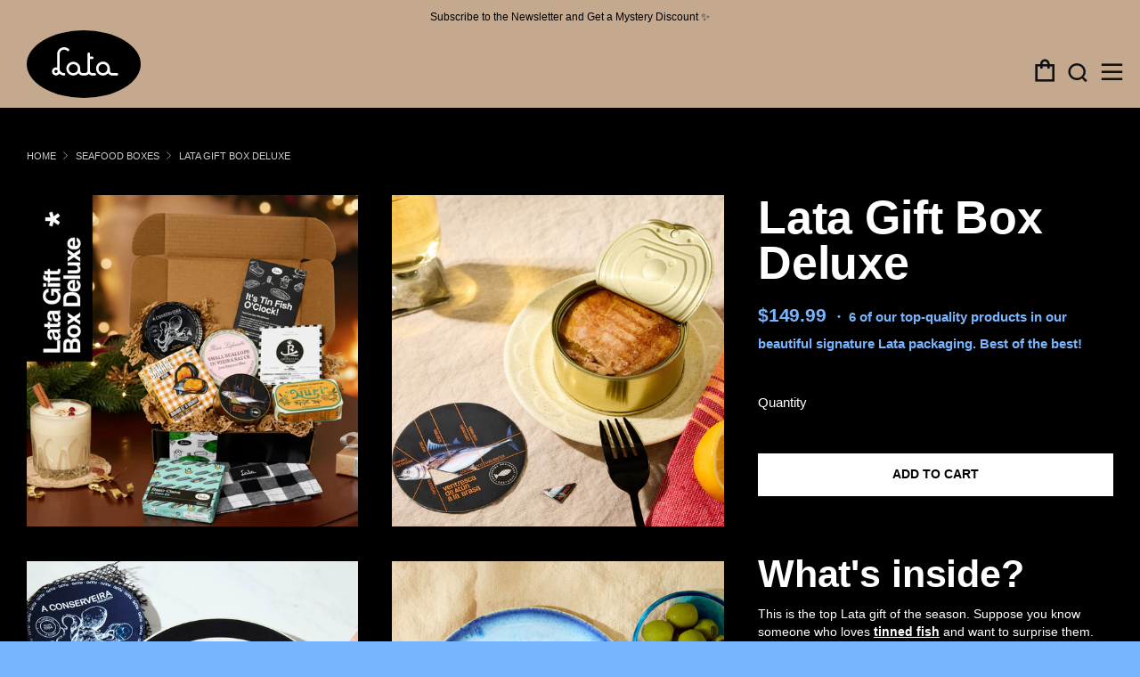

--- FILE ---
content_type: text/html; charset=utf-8
request_url: https://lata.shop/products/gift-box-deluxe
body_size: 47732
content:















<!doctype html>
<html class="no-js" lang="en">
<head>
  	<meta charset="utf-8">
  	<meta http-equiv="X-UA-Compatible" content="IE=edge,chrome=1">
  	<meta name="viewport" content="width=device-width, initial-scale=1.0, height=device-height, minimum-scale=1.0, user-scalable=0">
  	<meta name="theme-color" content="#ffffff">

	<!-- Network optimisations -->
<link rel="preconnect" href="//cdn.shopify.com" crossorigin>
<link rel="preconnect" href="//fonts.shopifycdn.com" crossorigin>
<link rel="preconnect" href="https://monorail-edge.shopifysvc.com">

<link rel="preload" as="style" href="//lata.shop/cdn/shop/t/70/assets/theme-critical.css?enable_css_minification=1&v=179940878448989478791763532017"><link rel="preload" as="script" href="//lata.shop/cdn/shop/t/70/assets/scrollreveal.min.js?v=69525798320331312201763532017"><link rel="preload" href="" as="font" type="font/woff2" crossorigin>
<link rel="preload" href="" as="font" type="font/woff2" crossorigin>
<link rel="preload" href="" as="font" type="font/woff2" crossorigin>
<link rel="preload" href="" as="font" type="font/woff2" crossorigin>
<link rel="canonical" href="https://lata.shop/products/gift-box-deluxe">
	    <link rel="shortcut icon" href="//lata.shop/cdn/shop/files/lata2_32x32.png?v=1632720318" type="image/png">
	

	<!-- Title and description ================================================== --><title>Lata Gift Box Deluxe - The Best of our Best Canned Fish</title><meta name="description" content="The top Lata gift of the season - perfect for tinned fish fans who love a surprise. This premium curated box includes 8 tins of our favorite picks."><!-- /snippets/social-meta-tags.liquid -->




<meta property="og:site_name" content="Lata">
<meta property="og:url" content="https://lata.shop/products/gift-box-deluxe">
<meta property="og:title" content="Lata Gift Box Deluxe - The Best of our Best Canned Fish">
<meta property="og:type" content="product">
<meta property="og:description" content="The top Lata gift of the season - perfect for tinned fish fans who love a surprise. This premium curated box includes 8 tins of our favorite picks.">

  <meta property="og:price:amount" content="149.99">
  <meta property="og:price:currency" content="USD">

<meta property="og:image" content="http://lata.shop/cdn/shop/files/Boxes_a6550ecd-4f29-4032-bb68-80f1a6682b94_1200x1200.jpg?v=1764127024"><meta property="og:image" content="http://lata.shop/cdn/shop/files/LATA_Lite_197_9128e7bf-3cba-4ccd-bb70-668d1e29e56e_1200x1200.jpg?v=1764127024"><meta property="og:image" content="http://lata.shop/cdn/shop/files/A-Conserveira-pulpo-olive-oil-open-tin_78ee86f7-aabf-4926-9496-3ac3f2e85bc4_1200x1200.jpg?v=1764127024">
<meta property="og:image:secure_url" content="https://lata.shop/cdn/shop/files/Boxes_a6550ecd-4f29-4032-bb68-80f1a6682b94_1200x1200.jpg?v=1764127024"><meta property="og:image:secure_url" content="https://lata.shop/cdn/shop/files/LATA_Lite_197_9128e7bf-3cba-4ccd-bb70-668d1e29e56e_1200x1200.jpg?v=1764127024"><meta property="og:image:secure_url" content="https://lata.shop/cdn/shop/files/A-Conserveira-pulpo-olive-oil-open-tin_78ee86f7-aabf-4926-9496-3ac3f2e85bc4_1200x1200.jpg?v=1764127024">


<meta name="twitter:card" content="summary_large_image">
<meta name="twitter:title" content="Lata Gift Box Deluxe - The Best of our Best Canned Fish">
<meta name="twitter:description" content="The top Lata gift of the season - perfect for tinned fish fans who love a surprise. This premium curated box includes 8 tins of our favorite picks.">

  	<!-- JS before CSSOM =================================================== -->
  	<script type="text/javascript">
		theme = {};
		theme.t = {};
		theme.map = {};
		theme.map_settings_url="//lata.shop/cdn/shop/t/70/assets/map_settings.min.js?v=139713383514298653791763532017";
		theme.cart_type = 'modal';
		theme.cart_ajax = true;
		theme.routes = {
			rootUrl: "/",
			rootUrlSlash: "/",
			cartUrl: "/cart",
			cartAddUrl: "/cart/add",
			cartChangeUrl: "/cart/change"
		};
		theme.assets = {
			plyr: "//lata.shop/cdn/shop/t/70/assets/plyr.min.js?v=4209607025050129391763532017",
			masonry: "//lata.shop/cdn/shop/t/70/assets/masonry.min.js?v=52946867241060388171763532017",
			autocomplete: "//lata.shop/cdn/shop/t/70/assets/autocomplete.min.js?v=42647060391499044481763532017",
			photoswipe: "//lata.shop/cdn/shop/t/70/assets/photoswipe.min.js?v=25365026511866153621763532017",
			fecha: "//lata.shop/cdn/shop/t/70/assets/fecha.min.js?v=77892649025288305351763532017"
		};
	</script>
	
	<style id="fontsupporttest">@font-face{font-family:"font";src:url("https://")}</style>
	<script type="text/javascript">
		function supportsFontFace() {
			function blacklist() {
				var match = /(WebKit|windows phone.+trident)\/(\d+)/i.exec(navigator.userAgent);
				return match && parseInt(match[2], 10) < (match[1] == 'WebKit' ? 533 : 6);
			}
			function hasFontFaceSrc() {
				var style = document.getElementById('fontsupporttest');
				var sheet = style.sheet || style.styleSheet;
				var cssText = sheet ? (sheet.cssRules && sheet.cssRules[0] ? sheet.cssRules[0].cssText : sheet.cssText || '') : '';
				return /src/i.test(cssText);
			}
			return !blacklist() && hasFontFaceSrc();
		}
		document.documentElement.classList.replace('no-js', 'js');
		if (window.matchMedia("(pointer: coarse)").matches) {document.documentElement.classList.add('touchevents')} else {document.documentElement.classList.add('no-touchevents')}
		if (supportsFontFace()) {document.documentElement.classList.add('fontface')}
	</script>
  	<script src="//lata.shop/cdn/shop/t/70/assets/jquery.min.js?v=115860211936397945481763532017" defer="defer"></script>
  	<script src="//lata.shop/cdn/shop/t/70/assets/vendor.min.js?v=125665167228787214451763532017" defer="defer"></script>
  	<script src="//lata.shop/cdn/shop/t/70/assets/ajax-cart.min.js?v=3414530709584163441763532017" defer="defer"></script>

  	<!-- CSS ================================================== -->
  	
<style data-shopify>





:root {
	--color--brand: #ffffff;
	--color--brand-dark: #f2f2f2;
	--color--brand-light: #ffffff;

	--color--accent: #fad018;
	--color--accent-dark: #f3c705;

	--color--link: #ffffff;
	--color--link-dark: #b3b3b3;

	--color--text: #ffffff;
	--color--text-light: rgba(255, 255, 255, 0.7);
	--color--text-lighter: rgba(255, 255, 255, 0.5);
	--color--text-lightest: rgba(255, 255, 255, 0.2);

	--color--text-bg: rgba(255, 255, 255, 0.1);

	--color--headings: #ffffff;
	--color--alt-text: #ffffff;
	--color--btn: #ffffff;

	--color--product-bg: #f0f0f0;
	--color--product-sale: #77b5ff;

	--color--bg: #000000;
	--color--bg-alpha: rgba(0, 0, 0, 0.8);
	--color--bg-light: #0d0d0d;
	--color--bg-dark: #000000;

	--font--size-base: 15;
	--font--line-base: 30;

	--font--size-h1: 34;
	--font--size-h2: 26;
	--font--size-h3: 20;
	--font--size-h4: 19;
	--font--size-h5: 16;
	--font--size-h6: 15;

	--font--body: Helvetica, Arial, sans-serif;
	--font--body-style: normal;
    --font--body-weight: 400;

    --font--title: Helvetica, Arial, sans-serif;
	--font--title-weight: 400;
	--font--title-style: normal;
	--font--title-space: 0px;
	--font--title-transform: uppercase;
	--font--title-border: 0;
	--font--title-border-size: 3px;

	--font--nav: Helvetica, Arial, sans-serif;
	--font--nav-weight: 400;
	--font--nav-style: normal;
	--font--nav-space: 0px;
	--font--nav-transform: uppercase;
	--font--nav-size: 11px;

	--font--button: Helvetica, Arial, sans-serif;
	--font--button-weight: 400;
	--font--button-style: normal;
	--font--button-space: 0px;
	--font--button-transform: uppercase;
	--font--button-size: 11px;
	--font--button-mobile-size: 12px;

	--font--icon-url: //lata.shop/cdn/shop/t/70/assets/sb-icons.eot?v=69961381625854386191763532017;
}
</style>
	<style>






</style>

<link rel="stylesheet" href="//lata.shop/cdn/shop/t/70/assets/theme-critical.css?enable_css_minification=1&v=179940878448989478791763532017">

<link rel="preload" href="//lata.shop/cdn/shop/t/70/assets/theme.css?enable_css_minification=1&v=107654135478764859531763532017" as="style" onload="this.onload=null;this.rel='stylesheet'">
<noscript><link rel="stylesheet" href="//lata.shop/cdn/shop/t/70/assets/theme.css?enable_css_minification=1&v=107654135478764859531763532017"></noscript>
<script>
	/*! loadCSS rel=preload polyfill. [c]2017 Filament Group, Inc. MIT License */
	(function(w){"use strict";if(!w.loadCSS){w.loadCSS=function(){}}var rp=loadCSS.relpreload={};rp.support=(function(){var ret;try{ret=w.document.createElement("link").relList.supports("preload")}catch(e){ret=false}return function(){return ret}})();rp.bindMediaToggle=function(link){var finalMedia=link.media||"all";function enableStylesheet(){if(link.addEventListener){link.removeEventListener("load",enableStylesheet)}else if(link.attachEvent){link.detachEvent("onload",enableStylesheet)}link.setAttribute("onload",null);link.media=finalMedia}if(link.addEventListener){link.addEventListener("load",enableStylesheet)}else if(link.attachEvent){link.attachEvent("onload",enableStylesheet)}setTimeout(function(){link.rel="stylesheet";link.media="only x"});setTimeout(enableStylesheet,3000)};rp.poly=function(){if(rp.support()){return}var links=w.document.getElementsByTagName("link");for(var i=0;i<links.length;i+=1){var link=links[i];if(link.rel==="preload"&&link.getAttribute("as")==="style"&&!link.getAttribute("data-loadcss")){link.setAttribute("data-loadcss",true);rp.bindMediaToggle(link)}}};if(!rp.support()){rp.poly();var run=w.setInterval(rp.poly,500);if(w.addEventListener){w.addEventListener("load",function(){rp.poly();w.clearInterval(run)})}else if(w.attachEvent){w.attachEvent("onload",function(){rp.poly();w.clearInterval(run)})}}if(typeof exports!=="undefined"){exports.loadCSS=loadCSS}else{w.loadCSS=loadCSS}}(typeof global!=="undefined"?global:this));
</script>

	<!-- JS after CSSOM=================================================== -->
  	<script src="//lata.shop/cdn/shop/t/70/assets/theme.js?v=87189185322921231541763532017" defer="defer"></script>
  	<script src="//lata.shop/cdn/shop/t/70/assets/custom.js?v=114069426581601391911763533435" defer="defer"></script>

	

  	
		<script src="//lata.shop/cdn/shop/t/70/assets/scrollreveal.min.js?v=69525798320331312201763532017"></script>
	
  	

	<!-- START: Custom CSS and JS ================================================== -->
		<link href="//lata.shop/cdn/shop/t/70/assets/styles.css?v=77609656084798466321763532929" rel="stylesheet" type="text/css" media="all" />
	<!-- START: Custom CSS and JS ================================================== -->	  

	<!-- Header hook for plugins ================================================== -->
  	
  <script>window.performance && window.performance.mark && window.performance.mark('shopify.content_for_header.start');</script><meta name="google-site-verification" content="00rvTsNKBC1RpiZcCIVXjHlk7ZyzATzkVJ-_gwFaMX4">
<meta name="facebook-domain-verification" content="r4ichokgl3zr8pytjksy0z2yelmyy9">
<meta name="facebook-domain-verification" content="9d64fxh15muev5s4fw7rmwluaa9r3r">
<meta id="shopify-digital-wallet" name="shopify-digital-wallet" content="/55996776633/digital_wallets/dialog">
<meta name="shopify-checkout-api-token" content="2f2262644077ca9ed6caa2857372ae8e">
<meta id="in-context-paypal-metadata" data-shop-id="55996776633" data-venmo-supported="false" data-environment="production" data-locale="en_US" data-paypal-v4="true" data-currency="USD">
<link rel="alternate" type="application/json+oembed" href="https://lata.shop/products/gift-box-deluxe.oembed">
<script async="async" src="/checkouts/internal/preloads.js?locale=en-US"></script>
<link rel="preconnect" href="https://shop.app" crossorigin="anonymous">
<script async="async" src="https://shop.app/checkouts/internal/preloads.js?locale=en-US&shop_id=55996776633" crossorigin="anonymous"></script>
<script id="apple-pay-shop-capabilities" type="application/json">{"shopId":55996776633,"countryCode":"US","currencyCode":"USD","merchantCapabilities":["supports3DS"],"merchantId":"gid:\/\/shopify\/Shop\/55996776633","merchantName":"Lata","requiredBillingContactFields":["postalAddress","email"],"requiredShippingContactFields":["postalAddress","email"],"shippingType":"shipping","supportedNetworks":["visa","masterCard","amex"],"total":{"type":"pending","label":"Lata","amount":"1.00"},"shopifyPaymentsEnabled":true,"supportsSubscriptions":true}</script>
<script id="shopify-features" type="application/json">{"accessToken":"2f2262644077ca9ed6caa2857372ae8e","betas":["rich-media-storefront-analytics"],"domain":"lata.shop","predictiveSearch":true,"shopId":55996776633,"locale":"en"}</script>
<script>var Shopify = Shopify || {};
Shopify.shop = "lata2021.myshopify.com";
Shopify.locale = "en";
Shopify.currency = {"active":"USD","rate":"1.0"};
Shopify.country = "US";
Shopify.theme = {"name":"Copy of lata-shop\/main-copy-daniel-viedma","id":178795970861,"schema_name":"Venue","schema_version":"4.8.6","theme_store_id":null,"role":"main"};
Shopify.theme.handle = "null";
Shopify.theme.style = {"id":null,"handle":null};
Shopify.cdnHost = "lata.shop/cdn";
Shopify.routes = Shopify.routes || {};
Shopify.routes.root = "/";</script>
<script type="module">!function(o){(o.Shopify=o.Shopify||{}).modules=!0}(window);</script>
<script>!function(o){function n(){var o=[];function n(){o.push(Array.prototype.slice.apply(arguments))}return n.q=o,n}var t=o.Shopify=o.Shopify||{};t.loadFeatures=n(),t.autoloadFeatures=n()}(window);</script>
<script>
  window.ShopifyPay = window.ShopifyPay || {};
  window.ShopifyPay.apiHost = "shop.app\/pay";
  window.ShopifyPay.redirectState = null;
</script>
<script id="shop-js-analytics" type="application/json">{"pageType":"product"}</script>
<script defer="defer" async type="module" src="//lata.shop/cdn/shopifycloud/shop-js/modules/v2/client.init-shop-cart-sync_BdyHc3Nr.en.esm.js"></script>
<script defer="defer" async type="module" src="//lata.shop/cdn/shopifycloud/shop-js/modules/v2/chunk.common_Daul8nwZ.esm.js"></script>
<script type="module">
  await import("//lata.shop/cdn/shopifycloud/shop-js/modules/v2/client.init-shop-cart-sync_BdyHc3Nr.en.esm.js");
await import("//lata.shop/cdn/shopifycloud/shop-js/modules/v2/chunk.common_Daul8nwZ.esm.js");

  window.Shopify.SignInWithShop?.initShopCartSync?.({"fedCMEnabled":true,"windoidEnabled":true});

</script>
<script defer="defer" async type="module" src="//lata.shop/cdn/shopifycloud/shop-js/modules/v2/client.payment-terms_MV4M3zvL.en.esm.js"></script>
<script defer="defer" async type="module" src="//lata.shop/cdn/shopifycloud/shop-js/modules/v2/chunk.common_Daul8nwZ.esm.js"></script>
<script defer="defer" async type="module" src="//lata.shop/cdn/shopifycloud/shop-js/modules/v2/chunk.modal_CQq8HTM6.esm.js"></script>
<script type="module">
  await import("//lata.shop/cdn/shopifycloud/shop-js/modules/v2/client.payment-terms_MV4M3zvL.en.esm.js");
await import("//lata.shop/cdn/shopifycloud/shop-js/modules/v2/chunk.common_Daul8nwZ.esm.js");
await import("//lata.shop/cdn/shopifycloud/shop-js/modules/v2/chunk.modal_CQq8HTM6.esm.js");

  
</script>
<script>
  window.Shopify = window.Shopify || {};
  if (!window.Shopify.featureAssets) window.Shopify.featureAssets = {};
  window.Shopify.featureAssets['shop-js'] = {"shop-cart-sync":["modules/v2/client.shop-cart-sync_QYOiDySF.en.esm.js","modules/v2/chunk.common_Daul8nwZ.esm.js"],"init-fed-cm":["modules/v2/client.init-fed-cm_DchLp9rc.en.esm.js","modules/v2/chunk.common_Daul8nwZ.esm.js"],"shop-button":["modules/v2/client.shop-button_OV7bAJc5.en.esm.js","modules/v2/chunk.common_Daul8nwZ.esm.js"],"init-windoid":["modules/v2/client.init-windoid_DwxFKQ8e.en.esm.js","modules/v2/chunk.common_Daul8nwZ.esm.js"],"shop-cash-offers":["modules/v2/client.shop-cash-offers_DWtL6Bq3.en.esm.js","modules/v2/chunk.common_Daul8nwZ.esm.js","modules/v2/chunk.modal_CQq8HTM6.esm.js"],"shop-toast-manager":["modules/v2/client.shop-toast-manager_CX9r1SjA.en.esm.js","modules/v2/chunk.common_Daul8nwZ.esm.js"],"init-shop-email-lookup-coordinator":["modules/v2/client.init-shop-email-lookup-coordinator_UhKnw74l.en.esm.js","modules/v2/chunk.common_Daul8nwZ.esm.js"],"pay-button":["modules/v2/client.pay-button_DzxNnLDY.en.esm.js","modules/v2/chunk.common_Daul8nwZ.esm.js"],"avatar":["modules/v2/client.avatar_BTnouDA3.en.esm.js"],"init-shop-cart-sync":["modules/v2/client.init-shop-cart-sync_BdyHc3Nr.en.esm.js","modules/v2/chunk.common_Daul8nwZ.esm.js"],"shop-login-button":["modules/v2/client.shop-login-button_D8B466_1.en.esm.js","modules/v2/chunk.common_Daul8nwZ.esm.js","modules/v2/chunk.modal_CQq8HTM6.esm.js"],"init-customer-accounts-sign-up":["modules/v2/client.init-customer-accounts-sign-up_C8fpPm4i.en.esm.js","modules/v2/client.shop-login-button_D8B466_1.en.esm.js","modules/v2/chunk.common_Daul8nwZ.esm.js","modules/v2/chunk.modal_CQq8HTM6.esm.js"],"init-shop-for-new-customer-accounts":["modules/v2/client.init-shop-for-new-customer-accounts_CVTO0Ztu.en.esm.js","modules/v2/client.shop-login-button_D8B466_1.en.esm.js","modules/v2/chunk.common_Daul8nwZ.esm.js","modules/v2/chunk.modal_CQq8HTM6.esm.js"],"init-customer-accounts":["modules/v2/client.init-customer-accounts_dRgKMfrE.en.esm.js","modules/v2/client.shop-login-button_D8B466_1.en.esm.js","modules/v2/chunk.common_Daul8nwZ.esm.js","modules/v2/chunk.modal_CQq8HTM6.esm.js"],"shop-follow-button":["modules/v2/client.shop-follow-button_CkZpjEct.en.esm.js","modules/v2/chunk.common_Daul8nwZ.esm.js","modules/v2/chunk.modal_CQq8HTM6.esm.js"],"lead-capture":["modules/v2/client.lead-capture_BntHBhfp.en.esm.js","modules/v2/chunk.common_Daul8nwZ.esm.js","modules/v2/chunk.modal_CQq8HTM6.esm.js"],"checkout-modal":["modules/v2/client.checkout-modal_CfxcYbTm.en.esm.js","modules/v2/chunk.common_Daul8nwZ.esm.js","modules/v2/chunk.modal_CQq8HTM6.esm.js"],"shop-login":["modules/v2/client.shop-login_Da4GZ2H6.en.esm.js","modules/v2/chunk.common_Daul8nwZ.esm.js","modules/v2/chunk.modal_CQq8HTM6.esm.js"],"payment-terms":["modules/v2/client.payment-terms_MV4M3zvL.en.esm.js","modules/v2/chunk.common_Daul8nwZ.esm.js","modules/v2/chunk.modal_CQq8HTM6.esm.js"]};
</script>
<script>(function() {
  var isLoaded = false;
  function asyncLoad() {
    if (isLoaded) return;
    isLoaded = true;
    var urls = ["https:\/\/static.rechargecdn.com\/assets\/js\/widget.min.js?shop=lata2021.myshopify.com","\/\/staticw2.yotpo.com\/ohMOOCQ8Nqpi9G4B8iS19NprWA0MZyszhU3BxwhM\/widget.js?shop=lata2021.myshopify.com","https:\/\/static.shareasale.com\/json\/shopify\/shareasale-tracking.js?sasmid=154288\u0026ssmtid=78804\u0026shop=lata2021.myshopify.com","https:\/\/na.shgcdn3.com\/pixel-collector.js?shop=lata2021.myshopify.com"];
    for (var i = 0; i < urls.length; i++) {
      var s = document.createElement('script');
      s.type = 'text/javascript';
      s.async = true;
      s.src = urls[i];
      var x = document.getElementsByTagName('script')[0];
      x.parentNode.insertBefore(s, x);
    }
  };
  if(window.attachEvent) {
    window.attachEvent('onload', asyncLoad);
  } else {
    window.addEventListener('load', asyncLoad, false);
  }
})();</script>
<script id="__st">var __st={"a":55996776633,"offset":-18000,"reqid":"b3311764-3569-4cba-bd41-1d2e409b75d4-1768945350","pageurl":"lata.shop\/products\/gift-box-deluxe","u":"5bb0da17647b","p":"product","rtyp":"product","rid":7092883128505};</script>
<script>window.ShopifyPaypalV4VisibilityTracking = true;</script>
<script id="captcha-bootstrap">!function(){'use strict';const t='contact',e='account',n='new_comment',o=[[t,t],['blogs',n],['comments',n],[t,'customer']],c=[[e,'customer_login'],[e,'guest_login'],[e,'recover_customer_password'],[e,'create_customer']],r=t=>t.map((([t,e])=>`form[action*='/${t}']:not([data-nocaptcha='true']) input[name='form_type'][value='${e}']`)).join(','),a=t=>()=>t?[...document.querySelectorAll(t)].map((t=>t.form)):[];function s(){const t=[...o],e=r(t);return a(e)}const i='password',u='form_key',d=['recaptcha-v3-token','g-recaptcha-response','h-captcha-response',i],f=()=>{try{return window.sessionStorage}catch{return}},m='__shopify_v',_=t=>t.elements[u];function p(t,e,n=!1){try{const o=window.sessionStorage,c=JSON.parse(o.getItem(e)),{data:r}=function(t){const{data:e,action:n}=t;return t[m]||n?{data:e,action:n}:{data:t,action:n}}(c);for(const[e,n]of Object.entries(r))t.elements[e]&&(t.elements[e].value=n);n&&o.removeItem(e)}catch(o){console.error('form repopulation failed',{error:o})}}const l='form_type',E='cptcha';function T(t){t.dataset[E]=!0}const w=window,h=w.document,L='Shopify',v='ce_forms',y='captcha';let A=!1;((t,e)=>{const n=(g='f06e6c50-85a8-45c8-87d0-21a2b65856fe',I='https://cdn.shopify.com/shopifycloud/storefront-forms-hcaptcha/ce_storefront_forms_captcha_hcaptcha.v1.5.2.iife.js',D={infoText:'Protected by hCaptcha',privacyText:'Privacy',termsText:'Terms'},(t,e,n)=>{const o=w[L][v],c=o.bindForm;if(c)return c(t,g,e,D).then(n);var r;o.q.push([[t,g,e,D],n]),r=I,A||(h.body.append(Object.assign(h.createElement('script'),{id:'captcha-provider',async:!0,src:r})),A=!0)});var g,I,D;w[L]=w[L]||{},w[L][v]=w[L][v]||{},w[L][v].q=[],w[L][y]=w[L][y]||{},w[L][y].protect=function(t,e){n(t,void 0,e),T(t)},Object.freeze(w[L][y]),function(t,e,n,w,h,L){const[v,y,A,g]=function(t,e,n){const i=e?o:[],u=t?c:[],d=[...i,...u],f=r(d),m=r(i),_=r(d.filter((([t,e])=>n.includes(e))));return[a(f),a(m),a(_),s()]}(w,h,L),I=t=>{const e=t.target;return e instanceof HTMLFormElement?e:e&&e.form},D=t=>v().includes(t);t.addEventListener('submit',(t=>{const e=I(t);if(!e)return;const n=D(e)&&!e.dataset.hcaptchaBound&&!e.dataset.recaptchaBound,o=_(e),c=g().includes(e)&&(!o||!o.value);(n||c)&&t.preventDefault(),c&&!n&&(function(t){try{if(!f())return;!function(t){const e=f();if(!e)return;const n=_(t);if(!n)return;const o=n.value;o&&e.removeItem(o)}(t);const e=Array.from(Array(32),(()=>Math.random().toString(36)[2])).join('');!function(t,e){_(t)||t.append(Object.assign(document.createElement('input'),{type:'hidden',name:u})),t.elements[u].value=e}(t,e),function(t,e){const n=f();if(!n)return;const o=[...t.querySelectorAll(`input[type='${i}']`)].map((({name:t})=>t)),c=[...d,...o],r={};for(const[a,s]of new FormData(t).entries())c.includes(a)||(r[a]=s);n.setItem(e,JSON.stringify({[m]:1,action:t.action,data:r}))}(t,e)}catch(e){console.error('failed to persist form',e)}}(e),e.submit())}));const S=(t,e)=>{t&&!t.dataset[E]&&(n(t,e.some((e=>e===t))),T(t))};for(const o of['focusin','change'])t.addEventListener(o,(t=>{const e=I(t);D(e)&&S(e,y())}));const B=e.get('form_key'),M=e.get(l),P=B&&M;t.addEventListener('DOMContentLoaded',(()=>{const t=y();if(P)for(const e of t)e.elements[l].value===M&&p(e,B);[...new Set([...A(),...v().filter((t=>'true'===t.dataset.shopifyCaptcha))])].forEach((e=>S(e,t)))}))}(h,new URLSearchParams(w.location.search),n,t,e,['guest_login'])})(!1,!0)}();</script>
<script integrity="sha256-4kQ18oKyAcykRKYeNunJcIwy7WH5gtpwJnB7kiuLZ1E=" data-source-attribution="shopify.loadfeatures" defer="defer" src="//lata.shop/cdn/shopifycloud/storefront/assets/storefront/load_feature-a0a9edcb.js" crossorigin="anonymous"></script>
<script crossorigin="anonymous" defer="defer" src="//lata.shop/cdn/shopifycloud/storefront/assets/shopify_pay/storefront-65b4c6d7.js?v=20250812"></script>
<script data-source-attribution="shopify.dynamic_checkout.dynamic.init">var Shopify=Shopify||{};Shopify.PaymentButton=Shopify.PaymentButton||{isStorefrontPortableWallets:!0,init:function(){window.Shopify.PaymentButton.init=function(){};var t=document.createElement("script");t.src="https://lata.shop/cdn/shopifycloud/portable-wallets/latest/portable-wallets.en.js",t.type="module",document.head.appendChild(t)}};
</script>
<script data-source-attribution="shopify.dynamic_checkout.buyer_consent">
  function portableWalletsHideBuyerConsent(e){var t=document.getElementById("shopify-buyer-consent"),n=document.getElementById("shopify-subscription-policy-button");t&&n&&(t.classList.add("hidden"),t.setAttribute("aria-hidden","true"),n.removeEventListener("click",e))}function portableWalletsShowBuyerConsent(e){var t=document.getElementById("shopify-buyer-consent"),n=document.getElementById("shopify-subscription-policy-button");t&&n&&(t.classList.remove("hidden"),t.removeAttribute("aria-hidden"),n.addEventListener("click",e))}window.Shopify?.PaymentButton&&(window.Shopify.PaymentButton.hideBuyerConsent=portableWalletsHideBuyerConsent,window.Shopify.PaymentButton.showBuyerConsent=portableWalletsShowBuyerConsent);
</script>
<script data-source-attribution="shopify.dynamic_checkout.cart.bootstrap">document.addEventListener("DOMContentLoaded",(function(){function t(){return document.querySelector("shopify-accelerated-checkout-cart, shopify-accelerated-checkout")}if(t())Shopify.PaymentButton.init();else{new MutationObserver((function(e,n){t()&&(Shopify.PaymentButton.init(),n.disconnect())})).observe(document.body,{childList:!0,subtree:!0})}}));
</script>
<link id="shopify-accelerated-checkout-styles" rel="stylesheet" media="screen" href="https://lata.shop/cdn/shopifycloud/portable-wallets/latest/accelerated-checkout-backwards-compat.css" crossorigin="anonymous">
<style id="shopify-accelerated-checkout-cart">
        #shopify-buyer-consent {
  margin-top: 1em;
  display: inline-block;
  width: 100%;
}

#shopify-buyer-consent.hidden {
  display: none;
}

#shopify-subscription-policy-button {
  background: none;
  border: none;
  padding: 0;
  text-decoration: underline;
  font-size: inherit;
  cursor: pointer;
}

#shopify-subscription-policy-button::before {
  box-shadow: none;
}

      </style>

<script>window.performance && window.performance.mark && window.performance.mark('shopify.content_for_header.end');</script>
  





  <script type="text/javascript">
    
      window.__shgMoneyFormat = window.__shgMoneyFormat || {"AED":{"currency":"AED","currency_symbol":"د.إ","currency_symbol_location":"left","decimal_places":2,"decimal_separator":".","thousands_separator":","},"AFN":{"currency":"AFN","currency_symbol":"؋","currency_symbol_location":"left","decimal_places":2,"decimal_separator":".","thousands_separator":","},"ALL":{"currency":"ALL","currency_symbol":"L","currency_symbol_location":"left","decimal_places":2,"decimal_separator":".","thousands_separator":","},"AMD":{"currency":"AMD","currency_symbol":"դր.","currency_symbol_location":"left","decimal_places":2,"decimal_separator":".","thousands_separator":","},"ANG":{"currency":"ANG","currency_symbol":"ƒ","currency_symbol_location":"left","decimal_places":2,"decimal_separator":".","thousands_separator":","},"AUD":{"currency":"AUD","currency_symbol":"$","currency_symbol_location":"left","decimal_places":2,"decimal_separator":".","thousands_separator":","},"AWG":{"currency":"AWG","currency_symbol":"ƒ","currency_symbol_location":"left","decimal_places":2,"decimal_separator":".","thousands_separator":","},"AZN":{"currency":"AZN","currency_symbol":"₼","currency_symbol_location":"left","decimal_places":2,"decimal_separator":".","thousands_separator":","},"BAM":{"currency":"BAM","currency_symbol":"КМ","currency_symbol_location":"left","decimal_places":2,"decimal_separator":".","thousands_separator":","},"BBD":{"currency":"BBD","currency_symbol":"$","currency_symbol_location":"left","decimal_places":2,"decimal_separator":".","thousands_separator":","},"BDT":{"currency":"BDT","currency_symbol":"৳","currency_symbol_location":"left","decimal_places":2,"decimal_separator":".","thousands_separator":","},"BIF":{"currency":"BIF","currency_symbol":"Fr","currency_symbol_location":"left","decimal_places":2,"decimal_separator":".","thousands_separator":","},"BND":{"currency":"BND","currency_symbol":"$","currency_symbol_location":"left","decimal_places":2,"decimal_separator":".","thousands_separator":","},"BOB":{"currency":"BOB","currency_symbol":"Bs.","currency_symbol_location":"left","decimal_places":2,"decimal_separator":".","thousands_separator":","},"BSD":{"currency":"BSD","currency_symbol":"$","currency_symbol_location":"left","decimal_places":2,"decimal_separator":".","thousands_separator":","},"BWP":{"currency":"BWP","currency_symbol":"P","currency_symbol_location":"left","decimal_places":2,"decimal_separator":".","thousands_separator":","},"BZD":{"currency":"BZD","currency_symbol":"$","currency_symbol_location":"left","decimal_places":2,"decimal_separator":".","thousands_separator":","},"CAD":{"currency":"CAD","currency_symbol":"$","currency_symbol_location":"left","decimal_places":2,"decimal_separator":".","thousands_separator":","},"CDF":{"currency":"CDF","currency_symbol":"Fr","currency_symbol_location":"left","decimal_places":2,"decimal_separator":".","thousands_separator":","},"CHF":{"currency":"CHF","currency_symbol":"CHF","currency_symbol_location":"left","decimal_places":2,"decimal_separator":".","thousands_separator":","},"CNY":{"currency":"CNY","currency_symbol":"¥","currency_symbol_location":"left","decimal_places":2,"decimal_separator":".","thousands_separator":","},"CRC":{"currency":"CRC","currency_symbol":"₡","currency_symbol_location":"left","decimal_places":2,"decimal_separator":".","thousands_separator":","},"CVE":{"currency":"CVE","currency_symbol":"$","currency_symbol_location":"left","decimal_places":2,"decimal_separator":".","thousands_separator":","},"CZK":{"currency":"CZK","currency_symbol":"Kč","currency_symbol_location":"left","decimal_places":2,"decimal_separator":".","thousands_separator":","},"DJF":{"currency":"DJF","currency_symbol":"Fdj","currency_symbol_location":"left","decimal_places":2,"decimal_separator":".","thousands_separator":","},"DKK":{"currency":"DKK","currency_symbol":"kr.","currency_symbol_location":"left","decimal_places":2,"decimal_separator":".","thousands_separator":","},"DOP":{"currency":"DOP","currency_symbol":"$","currency_symbol_location":"left","decimal_places":2,"decimal_separator":".","thousands_separator":","},"DZD":{"currency":"DZD","currency_symbol":"د.ج","currency_symbol_location":"left","decimal_places":2,"decimal_separator":".","thousands_separator":","},"EGP":{"currency":"EGP","currency_symbol":"ج.م","currency_symbol_location":"left","decimal_places":2,"decimal_separator":".","thousands_separator":","},"ETB":{"currency":"ETB","currency_symbol":"Br","currency_symbol_location":"left","decimal_places":2,"decimal_separator":".","thousands_separator":","},"EUR":{"currency":"EUR","currency_symbol":"€","currency_symbol_location":"left","decimal_places":2,"decimal_separator":".","thousands_separator":","},"FJD":{"currency":"FJD","currency_symbol":"$","currency_symbol_location":"left","decimal_places":2,"decimal_separator":".","thousands_separator":","},"FKP":{"currency":"FKP","currency_symbol":"£","currency_symbol_location":"left","decimal_places":2,"decimal_separator":".","thousands_separator":","},"GBP":{"currency":"GBP","currency_symbol":"£","currency_symbol_location":"left","decimal_places":2,"decimal_separator":".","thousands_separator":","},"GMD":{"currency":"GMD","currency_symbol":"D","currency_symbol_location":"left","decimal_places":2,"decimal_separator":".","thousands_separator":","},"GNF":{"currency":"GNF","currency_symbol":"Fr","currency_symbol_location":"left","decimal_places":2,"decimal_separator":".","thousands_separator":","},"GTQ":{"currency":"GTQ","currency_symbol":"Q","currency_symbol_location":"left","decimal_places":2,"decimal_separator":".","thousands_separator":","},"GYD":{"currency":"GYD","currency_symbol":"$","currency_symbol_location":"left","decimal_places":2,"decimal_separator":".","thousands_separator":","},"HKD":{"currency":"HKD","currency_symbol":"$","currency_symbol_location":"left","decimal_places":2,"decimal_separator":".","thousands_separator":","},"HNL":{"currency":"HNL","currency_symbol":"L","currency_symbol_location":"left","decimal_places":2,"decimal_separator":".","thousands_separator":","},"HUF":{"currency":"HUF","currency_symbol":"Ft","currency_symbol_location":"left","decimal_places":2,"decimal_separator":".","thousands_separator":","},"IDR":{"currency":"IDR","currency_symbol":"Rp","currency_symbol_location":"left","decimal_places":2,"decimal_separator":".","thousands_separator":","},"ILS":{"currency":"ILS","currency_symbol":"₪","currency_symbol_location":"left","decimal_places":2,"decimal_separator":".","thousands_separator":","},"INR":{"currency":"INR","currency_symbol":"₹","currency_symbol_location":"left","decimal_places":2,"decimal_separator":".","thousands_separator":","},"ISK":{"currency":"ISK","currency_symbol":"kr.","currency_symbol_location":"left","decimal_places":2,"decimal_separator":".","thousands_separator":","},"JMD":{"currency":"JMD","currency_symbol":"$","currency_symbol_location":"left","decimal_places":2,"decimal_separator":".","thousands_separator":","},"JPY":{"currency":"JPY","currency_symbol":"¥","currency_symbol_location":"left","decimal_places":2,"decimal_separator":".","thousands_separator":","},"KES":{"currency":"KES","currency_symbol":"KSh","currency_symbol_location":"left","decimal_places":2,"decimal_separator":".","thousands_separator":","},"KGS":{"currency":"KGS","currency_symbol":"som","currency_symbol_location":"left","decimal_places":2,"decimal_separator":".","thousands_separator":","},"KHR":{"currency":"KHR","currency_symbol":"៛","currency_symbol_location":"left","decimal_places":2,"decimal_separator":".","thousands_separator":","},"KMF":{"currency":"KMF","currency_symbol":"Fr","currency_symbol_location":"left","decimal_places":2,"decimal_separator":".","thousands_separator":","},"KRW":{"currency":"KRW","currency_symbol":"₩","currency_symbol_location":"left","decimal_places":2,"decimal_separator":".","thousands_separator":","},"KYD":{"currency":"KYD","currency_symbol":"$","currency_symbol_location":"left","decimal_places":2,"decimal_separator":".","thousands_separator":","},"KZT":{"currency":"KZT","currency_symbol":"₸","currency_symbol_location":"left","decimal_places":2,"decimal_separator":".","thousands_separator":","},"LAK":{"currency":"LAK","currency_symbol":"₭","currency_symbol_location":"left","decimal_places":2,"decimal_separator":".","thousands_separator":","},"LBP":{"currency":"LBP","currency_symbol":"ل.ل","currency_symbol_location":"left","decimal_places":2,"decimal_separator":".","thousands_separator":","},"LKR":{"currency":"LKR","currency_symbol":"₨","currency_symbol_location":"left","decimal_places":2,"decimal_separator":".","thousands_separator":","},"MAD":{"currency":"MAD","currency_symbol":"د.م.","currency_symbol_location":"left","decimal_places":2,"decimal_separator":".","thousands_separator":","},"MDL":{"currency":"MDL","currency_symbol":"L","currency_symbol_location":"left","decimal_places":2,"decimal_separator":".","thousands_separator":","},"MKD":{"currency":"MKD","currency_symbol":"ден","currency_symbol_location":"left","decimal_places":2,"decimal_separator":".","thousands_separator":","},"MMK":{"currency":"MMK","currency_symbol":"K","currency_symbol_location":"left","decimal_places":2,"decimal_separator":".","thousands_separator":","},"MNT":{"currency":"MNT","currency_symbol":"₮","currency_symbol_location":"left","decimal_places":2,"decimal_separator":".","thousands_separator":","},"MOP":{"currency":"MOP","currency_symbol":"P","currency_symbol_location":"left","decimal_places":2,"decimal_separator":".","thousands_separator":","},"MUR":{"currency":"MUR","currency_symbol":"₨","currency_symbol_location":"left","decimal_places":2,"decimal_separator":".","thousands_separator":","},"MVR":{"currency":"MVR","currency_symbol":"MVR","currency_symbol_location":"left","decimal_places":2,"decimal_separator":".","thousands_separator":","},"MWK":{"currency":"MWK","currency_symbol":"MK","currency_symbol_location":"left","decimal_places":2,"decimal_separator":".","thousands_separator":","},"MYR":{"currency":"MYR","currency_symbol":"RM","currency_symbol_location":"left","decimal_places":2,"decimal_separator":".","thousands_separator":","},"NGN":{"currency":"NGN","currency_symbol":"₦","currency_symbol_location":"left","decimal_places":2,"decimal_separator":".","thousands_separator":","},"NIO":{"currency":"NIO","currency_symbol":"C$","currency_symbol_location":"left","decimal_places":2,"decimal_separator":".","thousands_separator":","},"NPR":{"currency":"NPR","currency_symbol":"Rs.","currency_symbol_location":"left","decimal_places":2,"decimal_separator":".","thousands_separator":","},"NZD":{"currency":"NZD","currency_symbol":"$","currency_symbol_location":"left","decimal_places":2,"decimal_separator":".","thousands_separator":","},"PEN":{"currency":"PEN","currency_symbol":"S/","currency_symbol_location":"left","decimal_places":2,"decimal_separator":".","thousands_separator":","},"PGK":{"currency":"PGK","currency_symbol":"K","currency_symbol_location":"left","decimal_places":2,"decimal_separator":".","thousands_separator":","},"PHP":{"currency":"PHP","currency_symbol":"₱","currency_symbol_location":"left","decimal_places":2,"decimal_separator":".","thousands_separator":","},"PKR":{"currency":"PKR","currency_symbol":"₨","currency_symbol_location":"left","decimal_places":2,"decimal_separator":".","thousands_separator":","},"PLN":{"currency":"PLN","currency_symbol":"zł","currency_symbol_location":"left","decimal_places":2,"decimal_separator":".","thousands_separator":","},"PYG":{"currency":"PYG","currency_symbol":"₲","currency_symbol_location":"left","decimal_places":2,"decimal_separator":".","thousands_separator":","},"QAR":{"currency":"QAR","currency_symbol":"ر.ق","currency_symbol_location":"left","decimal_places":2,"decimal_separator":".","thousands_separator":","},"RON":{"currency":"RON","currency_symbol":"Lei","currency_symbol_location":"left","decimal_places":2,"decimal_separator":".","thousands_separator":","},"RSD":{"currency":"RSD","currency_symbol":"РСД","currency_symbol_location":"left","decimal_places":2,"decimal_separator":".","thousands_separator":","},"RWF":{"currency":"RWF","currency_symbol":"FRw","currency_symbol_location":"left","decimal_places":2,"decimal_separator":".","thousands_separator":","},"SAR":{"currency":"SAR","currency_symbol":"ر.س","currency_symbol_location":"left","decimal_places":2,"decimal_separator":".","thousands_separator":","},"SBD":{"currency":"SBD","currency_symbol":"$","currency_symbol_location":"left","decimal_places":2,"decimal_separator":".","thousands_separator":","},"SEK":{"currency":"SEK","currency_symbol":"kr","currency_symbol_location":"left","decimal_places":2,"decimal_separator":".","thousands_separator":","},"SGD":{"currency":"SGD","currency_symbol":"$","currency_symbol_location":"left","decimal_places":2,"decimal_separator":".","thousands_separator":","},"SHP":{"currency":"SHP","currency_symbol":"£","currency_symbol_location":"left","decimal_places":2,"decimal_separator":".","thousands_separator":","},"SLL":{"currency":"SLL","currency_symbol":"Le","currency_symbol_location":"left","decimal_places":2,"decimal_separator":".","thousands_separator":","},"STD":{"currency":"STD","currency_symbol":"Db","currency_symbol_location":"left","decimal_places":2,"decimal_separator":".","thousands_separator":","},"THB":{"currency":"THB","currency_symbol":"฿","currency_symbol_location":"left","decimal_places":2,"decimal_separator":".","thousands_separator":","},"TJS":{"currency":"TJS","currency_symbol":"ЅМ","currency_symbol_location":"left","decimal_places":2,"decimal_separator":".","thousands_separator":","},"TOP":{"currency":"TOP","currency_symbol":"T$","currency_symbol_location":"left","decimal_places":2,"decimal_separator":".","thousands_separator":","},"TTD":{"currency":"TTD","currency_symbol":"$","currency_symbol_location":"left","decimal_places":2,"decimal_separator":".","thousands_separator":","},"TWD":{"currency":"TWD","currency_symbol":"$","currency_symbol_location":"left","decimal_places":2,"decimal_separator":".","thousands_separator":","},"TZS":{"currency":"TZS","currency_symbol":"Sh","currency_symbol_location":"left","decimal_places":2,"decimal_separator":".","thousands_separator":","},"UAH":{"currency":"UAH","currency_symbol":"₴","currency_symbol_location":"left","decimal_places":2,"decimal_separator":".","thousands_separator":","},"UGX":{"currency":"UGX","currency_symbol":"USh","currency_symbol_location":"left","decimal_places":2,"decimal_separator":".","thousands_separator":","},"USD":{"currency":"USD","currency_symbol":"$","currency_symbol_location":"left","decimal_places":2,"decimal_separator":".","thousands_separator":","},"UYU":{"currency":"UYU","currency_symbol":"$U","currency_symbol_location":"left","decimal_places":2,"decimal_separator":".","thousands_separator":","},"UZS":{"currency":"UZS","currency_symbol":"so'm","currency_symbol_location":"left","decimal_places":2,"decimal_separator":".","thousands_separator":","},"VND":{"currency":"VND","currency_symbol":"₫","currency_symbol_location":"left","decimal_places":2,"decimal_separator":".","thousands_separator":","},"VUV":{"currency":"VUV","currency_symbol":"Vt","currency_symbol_location":"left","decimal_places":2,"decimal_separator":".","thousands_separator":","},"WST":{"currency":"WST","currency_symbol":"T","currency_symbol_location":"left","decimal_places":2,"decimal_separator":".","thousands_separator":","},"XAF":{"currency":"XAF","currency_symbol":"CFA","currency_symbol_location":"left","decimal_places":2,"decimal_separator":".","thousands_separator":","},"XCD":{"currency":"XCD","currency_symbol":"$","currency_symbol_location":"left","decimal_places":2,"decimal_separator":".","thousands_separator":","},"XOF":{"currency":"XOF","currency_symbol":"Fr","currency_symbol_location":"left","decimal_places":2,"decimal_separator":".","thousands_separator":","},"XPF":{"currency":"XPF","currency_symbol":"Fr","currency_symbol_location":"left","decimal_places":2,"decimal_separator":".","thousands_separator":","},"YER":{"currency":"YER","currency_symbol":"﷼","currency_symbol_location":"left","decimal_places":2,"decimal_separator":".","thousands_separator":","}};
    
    window.__shgCurrentCurrencyCode = window.__shgCurrentCurrencyCode || {
      currency: "USD",
      currency_symbol: "$",
      decimal_separator: ".",
      thousands_separator: ",",
      decimal_places: 2,
      currency_symbol_location: "left"
    };
  </script>





    <meta name="google-site-verification" content="AyBUabnlJyv2uGsRoNN_1_eLzsWt2Vzi6E_VRhmFxAE" />

 <!--begin-boost-pfs-filter-css-->
   <link rel="preload stylesheet" href="//lata.shop/cdn/shop/t/70/assets/boost-pfs-instant-search.css?v=309056069741721651763532017" as="style"><link href="//lata.shop/cdn/shop/t/70/assets/boost-pfs-custom.css?v=90729207288091486041763532017" rel="stylesheet" type="text/css" media="all" />
<style data-id="boost-pfs-style">
    .boost-pfs-filter-option-title-text {text-transform: uppercase;}

   .boost-pfs-filter-tree-v .boost-pfs-filter-option-title-text:before {}
    .boost-pfs-filter-tree-v .boost-pfs-filter-option.boost-pfs-filter-option-collapsed .boost-pfs-filter-option-title-text:before {}
    .boost-pfs-filter-tree-h .boost-pfs-filter-option-title-heading:before {}

    .boost-pfs-filter-refine-by .boost-pfs-filter-option-title h3 {}

    .boost-pfs-filter-option-content .boost-pfs-filter-option-item-list .boost-pfs-filter-option-item button,
    .boost-pfs-filter-option-content .boost-pfs-filter-option-item-list .boost-pfs-filter-option-item .boost-pfs-filter-button,
    .boost-pfs-filter-option-range-amount input,
    .boost-pfs-filter-tree-v .boost-pfs-filter-refine-by .boost-pfs-filter-refine-by-items .refine-by-item,
    .boost-pfs-filter-refine-by-wrapper-v .boost-pfs-filter-refine-by .boost-pfs-filter-refine-by-items .refine-by-item,
    .boost-pfs-filter-refine-by .boost-pfs-filter-option-title,
    .boost-pfs-filter-refine-by .boost-pfs-filter-refine-by-items .refine-by-item>a,
    .boost-pfs-filter-refine-by>span,
    .boost-pfs-filter-clear,
    .boost-pfs-filter-clear-all{}
    .boost-pfs-filter-tree-h .boost-pfs-filter-pc .boost-pfs-filter-refine-by-items .refine-by-item .boost-pfs-filter-clear .refine-by-type,
    .boost-pfs-filter-refine-by-wrapper-h .boost-pfs-filter-pc .boost-pfs-filter-refine-by-items .refine-by-item .boost-pfs-filter-clear .refine-by-type {}

    .boost-pfs-filter-option-multi-level-collections .boost-pfs-filter-option-multi-level-list .boost-pfs-filter-option-item .boost-pfs-filter-button-arrow .boost-pfs-arrow:before,
    .boost-pfs-filter-option-multi-level-tag .boost-pfs-filter-option-multi-level-list .boost-pfs-filter-option-item .boost-pfs-filter-button-arrow .boost-pfs-arrow:before {}

    .boost-pfs-filter-refine-by-wrapper-v .boost-pfs-filter-refine-by .boost-pfs-filter-refine-by-items .refine-by-item .boost-pfs-filter-clear:after,
    .boost-pfs-filter-refine-by-wrapper-v .boost-pfs-filter-refine-by .boost-pfs-filter-refine-by-items .refine-by-item .boost-pfs-filter-clear:before,
    .boost-pfs-filter-tree-v .boost-pfs-filter-refine-by .boost-pfs-filter-refine-by-items .refine-by-item .boost-pfs-filter-clear:after,
    .boost-pfs-filter-tree-v .boost-pfs-filter-refine-by .boost-pfs-filter-refine-by-items .refine-by-item .boost-pfs-filter-clear:before,
    .boost-pfs-filter-refine-by-wrapper-h .boost-pfs-filter-pc .boost-pfs-filter-refine-by-items .refine-by-item .boost-pfs-filter-clear:after,
    .boost-pfs-filter-refine-by-wrapper-h .boost-pfs-filter-pc .boost-pfs-filter-refine-by-items .refine-by-item .boost-pfs-filter-clear:before,
    .boost-pfs-filter-tree-h .boost-pfs-filter-pc .boost-pfs-filter-refine-by-items .refine-by-item .boost-pfs-filter-clear:after,
    .boost-pfs-filter-tree-h .boost-pfs-filter-pc .boost-pfs-filter-refine-by-items .refine-by-item .boost-pfs-filter-clear:before {}
    .boost-pfs-filter-option-range-slider .noUi-value-horizontal {}

    .boost-pfs-filter-tree-mobile-button button,
    .boost-pfs-filter-top-sorting-mobile button {}
    .boost-pfs-filter-top-sorting-mobile button>span:after {}
  </style>
 <!--end-boost-pfs-filter-css-->

 <script type="text/javascript">
    (function(c,l,a,r,i,t,y){
        c[a]=c[a]||function(){(c[a].q=c[a].q||[]).push(arguments)};
        t=l.createElement(r);t.async=1;t.src="https://www.clarity.ms/tag/"+i;
        y=l.getElementsByTagName(r)[0];y.parentNode.insertBefore(t,y);
    })(window, document, "clarity", "script", "ouyb970kfk");
</script>
  

  

<script type="text/javascript">
  
    window.SHG_CUSTOMER = null;
  
</script>







<!-- BEGIN app block: shopify://apps/klaviyo-email-marketing-sms/blocks/klaviyo-onsite-embed/2632fe16-c075-4321-a88b-50b567f42507 -->












  <script async src="https://static.klaviyo.com/onsite/js/SAyc9S/klaviyo.js?company_id=SAyc9S"></script>
  <script>!function(){if(!window.klaviyo){window._klOnsite=window._klOnsite||[];try{window.klaviyo=new Proxy({},{get:function(n,i){return"push"===i?function(){var n;(n=window._klOnsite).push.apply(n,arguments)}:function(){for(var n=arguments.length,o=new Array(n),w=0;w<n;w++)o[w]=arguments[w];var t="function"==typeof o[o.length-1]?o.pop():void 0,e=new Promise((function(n){window._klOnsite.push([i].concat(o,[function(i){t&&t(i),n(i)}]))}));return e}}})}catch(n){window.klaviyo=window.klaviyo||[],window.klaviyo.push=function(){var n;(n=window._klOnsite).push.apply(n,arguments)}}}}();</script>

  
    <script id="viewed_product">
      if (item == null) {
        var _learnq = _learnq || [];

        var MetafieldReviews = null
        var MetafieldYotpoRating = null
        var MetafieldYotpoCount = null
        var MetafieldLooxRating = null
        var MetafieldLooxCount = null
        var okendoProduct = null
        var okendoProductReviewCount = null
        var okendoProductReviewAverageValue = null
        try {
          // The following fields are used for Customer Hub recently viewed in order to add reviews.
          // This information is not part of __kla_viewed. Instead, it is part of __kla_viewed_reviewed_items
          MetafieldReviews = {};
          MetafieldYotpoRating = null
          MetafieldYotpoCount = null
          MetafieldLooxRating = null
          MetafieldLooxCount = null

          okendoProduct = null
          // If the okendo metafield is not legacy, it will error, which then requires the new json formatted data
          if (okendoProduct && 'error' in okendoProduct) {
            okendoProduct = null
          }
          okendoProductReviewCount = okendoProduct ? okendoProduct.reviewCount : null
          okendoProductReviewAverageValue = okendoProduct ? okendoProduct.reviewAverageValue : null
        } catch (error) {
          console.error('Error in Klaviyo onsite reviews tracking:', error);
        }

        var item = {
          Name: "Lata Gift Box Deluxe",
          ProductID: 7092883128505,
          Categories: ["All","Seafood Boxes","Seafood Boxes Home (without a Subscription)"],
          ImageURL: "https://lata.shop/cdn/shop/files/Boxes_a6550ecd-4f29-4032-bb68-80f1a6682b94_grande.jpg?v=1764127024",
          URL: "https://lata.shop/products/gift-box-deluxe",
          Brand: "Lata",
          Price: "$149.99",
          Value: "149.99",
          CompareAtPrice: "$0.00"
        };
        _learnq.push(['track', 'Viewed Product', item]);
        _learnq.push(['trackViewedItem', {
          Title: item.Name,
          ItemId: item.ProductID,
          Categories: item.Categories,
          ImageUrl: item.ImageURL,
          Url: item.URL,
          Metadata: {
            Brand: item.Brand,
            Price: item.Price,
            Value: item.Value,
            CompareAtPrice: item.CompareAtPrice
          },
          metafields:{
            reviews: MetafieldReviews,
            yotpo:{
              rating: MetafieldYotpoRating,
              count: MetafieldYotpoCount,
            },
            loox:{
              rating: MetafieldLooxRating,
              count: MetafieldLooxCount,
            },
            okendo: {
              rating: okendoProductReviewAverageValue,
              count: okendoProductReviewCount,
            }
          }
        }]);
      }
    </script>
  




  <script>
    window.klaviyoReviewsProductDesignMode = false
  </script>







<!-- END app block --><script src="https://cdn.shopify.com/extensions/019ab370-3427-7dfe-9e9e-e24647f8564c/cartbite-75/assets/cartbite-embed.js" type="text/javascript" defer="defer"></script>
<link href="https://monorail-edge.shopifysvc.com" rel="dns-prefetch">
<script>(function(){if ("sendBeacon" in navigator && "performance" in window) {try {var session_token_from_headers = performance.getEntriesByType('navigation')[0].serverTiming.find(x => x.name == '_s').description;} catch {var session_token_from_headers = undefined;}var session_cookie_matches = document.cookie.match(/_shopify_s=([^;]*)/);var session_token_from_cookie = session_cookie_matches && session_cookie_matches.length === 2 ? session_cookie_matches[1] : "";var session_token = session_token_from_headers || session_token_from_cookie || "";function handle_abandonment_event(e) {var entries = performance.getEntries().filter(function(entry) {return /monorail-edge.shopifysvc.com/.test(entry.name);});if (!window.abandonment_tracked && entries.length === 0) {window.abandonment_tracked = true;var currentMs = Date.now();var navigation_start = performance.timing.navigationStart;var payload = {shop_id: 55996776633,url: window.location.href,navigation_start,duration: currentMs - navigation_start,session_token,page_type: "product"};window.navigator.sendBeacon("https://monorail-edge.shopifysvc.com/v1/produce", JSON.stringify({schema_id: "online_store_buyer_site_abandonment/1.1",payload: payload,metadata: {event_created_at_ms: currentMs,event_sent_at_ms: currentMs}}));}}window.addEventListener('pagehide', handle_abandonment_event);}}());</script>
<script id="web-pixels-manager-setup">(function e(e,d,r,n,o){if(void 0===o&&(o={}),!Boolean(null===(a=null===(i=window.Shopify)||void 0===i?void 0:i.analytics)||void 0===a?void 0:a.replayQueue)){var i,a;window.Shopify=window.Shopify||{};var t=window.Shopify;t.analytics=t.analytics||{};var s=t.analytics;s.replayQueue=[],s.publish=function(e,d,r){return s.replayQueue.push([e,d,r]),!0};try{self.performance.mark("wpm:start")}catch(e){}var l=function(){var e={modern:/Edge?\/(1{2}[4-9]|1[2-9]\d|[2-9]\d{2}|\d{4,})\.\d+(\.\d+|)|Firefox\/(1{2}[4-9]|1[2-9]\d|[2-9]\d{2}|\d{4,})\.\d+(\.\d+|)|Chrom(ium|e)\/(9{2}|\d{3,})\.\d+(\.\d+|)|(Maci|X1{2}).+ Version\/(15\.\d+|(1[6-9]|[2-9]\d|\d{3,})\.\d+)([,.]\d+|)( \(\w+\)|)( Mobile\/\w+|) Safari\/|Chrome.+OPR\/(9{2}|\d{3,})\.\d+\.\d+|(CPU[ +]OS|iPhone[ +]OS|CPU[ +]iPhone|CPU IPhone OS|CPU iPad OS)[ +]+(15[._]\d+|(1[6-9]|[2-9]\d|\d{3,})[._]\d+)([._]\d+|)|Android:?[ /-](13[3-9]|1[4-9]\d|[2-9]\d{2}|\d{4,})(\.\d+|)(\.\d+|)|Android.+Firefox\/(13[5-9]|1[4-9]\d|[2-9]\d{2}|\d{4,})\.\d+(\.\d+|)|Android.+Chrom(ium|e)\/(13[3-9]|1[4-9]\d|[2-9]\d{2}|\d{4,})\.\d+(\.\d+|)|SamsungBrowser\/([2-9]\d|\d{3,})\.\d+/,legacy:/Edge?\/(1[6-9]|[2-9]\d|\d{3,})\.\d+(\.\d+|)|Firefox\/(5[4-9]|[6-9]\d|\d{3,})\.\d+(\.\d+|)|Chrom(ium|e)\/(5[1-9]|[6-9]\d|\d{3,})\.\d+(\.\d+|)([\d.]+$|.*Safari\/(?![\d.]+ Edge\/[\d.]+$))|(Maci|X1{2}).+ Version\/(10\.\d+|(1[1-9]|[2-9]\d|\d{3,})\.\d+)([,.]\d+|)( \(\w+\)|)( Mobile\/\w+|) Safari\/|Chrome.+OPR\/(3[89]|[4-9]\d|\d{3,})\.\d+\.\d+|(CPU[ +]OS|iPhone[ +]OS|CPU[ +]iPhone|CPU IPhone OS|CPU iPad OS)[ +]+(10[._]\d+|(1[1-9]|[2-9]\d|\d{3,})[._]\d+)([._]\d+|)|Android:?[ /-](13[3-9]|1[4-9]\d|[2-9]\d{2}|\d{4,})(\.\d+|)(\.\d+|)|Mobile Safari.+OPR\/([89]\d|\d{3,})\.\d+\.\d+|Android.+Firefox\/(13[5-9]|1[4-9]\d|[2-9]\d{2}|\d{4,})\.\d+(\.\d+|)|Android.+Chrom(ium|e)\/(13[3-9]|1[4-9]\d|[2-9]\d{2}|\d{4,})\.\d+(\.\d+|)|Android.+(UC? ?Browser|UCWEB|U3)[ /]?(15\.([5-9]|\d{2,})|(1[6-9]|[2-9]\d|\d{3,})\.\d+)\.\d+|SamsungBrowser\/(5\.\d+|([6-9]|\d{2,})\.\d+)|Android.+MQ{2}Browser\/(14(\.(9|\d{2,})|)|(1[5-9]|[2-9]\d|\d{3,})(\.\d+|))(\.\d+|)|K[Aa][Ii]OS\/(3\.\d+|([4-9]|\d{2,})\.\d+)(\.\d+|)/},d=e.modern,r=e.legacy,n=navigator.userAgent;return n.match(d)?"modern":n.match(r)?"legacy":"unknown"}(),u="modern"===l?"modern":"legacy",c=(null!=n?n:{modern:"",legacy:""})[u],f=function(e){return[e.baseUrl,"/wpm","/b",e.hashVersion,"modern"===e.buildTarget?"m":"l",".js"].join("")}({baseUrl:d,hashVersion:r,buildTarget:u}),m=function(e){var d=e.version,r=e.bundleTarget,n=e.surface,o=e.pageUrl,i=e.monorailEndpoint;return{emit:function(e){var a=e.status,t=e.errorMsg,s=(new Date).getTime(),l=JSON.stringify({metadata:{event_sent_at_ms:s},events:[{schema_id:"web_pixels_manager_load/3.1",payload:{version:d,bundle_target:r,page_url:o,status:a,surface:n,error_msg:t},metadata:{event_created_at_ms:s}}]});if(!i)return console&&console.warn&&console.warn("[Web Pixels Manager] No Monorail endpoint provided, skipping logging."),!1;try{return self.navigator.sendBeacon.bind(self.navigator)(i,l)}catch(e){}var u=new XMLHttpRequest;try{return u.open("POST",i,!0),u.setRequestHeader("Content-Type","text/plain"),u.send(l),!0}catch(e){return console&&console.warn&&console.warn("[Web Pixels Manager] Got an unhandled error while logging to Monorail."),!1}}}}({version:r,bundleTarget:l,surface:e.surface,pageUrl:self.location.href,monorailEndpoint:e.monorailEndpoint});try{o.browserTarget=l,function(e){var d=e.src,r=e.async,n=void 0===r||r,o=e.onload,i=e.onerror,a=e.sri,t=e.scriptDataAttributes,s=void 0===t?{}:t,l=document.createElement("script"),u=document.querySelector("head"),c=document.querySelector("body");if(l.async=n,l.src=d,a&&(l.integrity=a,l.crossOrigin="anonymous"),s)for(var f in s)if(Object.prototype.hasOwnProperty.call(s,f))try{l.dataset[f]=s[f]}catch(e){}if(o&&l.addEventListener("load",o),i&&l.addEventListener("error",i),u)u.appendChild(l);else{if(!c)throw new Error("Did not find a head or body element to append the script");c.appendChild(l)}}({src:f,async:!0,onload:function(){if(!function(){var e,d;return Boolean(null===(d=null===(e=window.Shopify)||void 0===e?void 0:e.analytics)||void 0===d?void 0:d.initialized)}()){var d=window.webPixelsManager.init(e)||void 0;if(d){var r=window.Shopify.analytics;r.replayQueue.forEach((function(e){var r=e[0],n=e[1],o=e[2];d.publishCustomEvent(r,n,o)})),r.replayQueue=[],r.publish=d.publishCustomEvent,r.visitor=d.visitor,r.initialized=!0}}},onerror:function(){return m.emit({status:"failed",errorMsg:"".concat(f," has failed to load")})},sri:function(e){var d=/^sha384-[A-Za-z0-9+/=]+$/;return"string"==typeof e&&d.test(e)}(c)?c:"",scriptDataAttributes:o}),m.emit({status:"loading"})}catch(e){m.emit({status:"failed",errorMsg:(null==e?void 0:e.message)||"Unknown error"})}}})({shopId: 55996776633,storefrontBaseUrl: "https://lata.shop",extensionsBaseUrl: "https://extensions.shopifycdn.com/cdn/shopifycloud/web-pixels-manager",monorailEndpoint: "https://monorail-edge.shopifysvc.com/unstable/produce_batch",surface: "storefront-renderer",enabledBetaFlags: ["2dca8a86"],webPixelsConfigList: [{"id":"1750368557","configuration":"{\"accountID\":\"55996776633\"}","eventPayloadVersion":"v1","runtimeContext":"STRICT","scriptVersion":"3c72ff377e9d92ad2f15992c3c493e7f","type":"APP","apiClientId":5263155,"privacyPurposes":[],"dataSharingAdjustments":{"protectedCustomerApprovalScopes":["read_customer_address","read_customer_email","read_customer_name","read_customer_personal_data","read_customer_phone"]}},{"id":"1722319149","configuration":"{\"store_id\":\"136715\",\"environment\":\"prod\"}","eventPayloadVersion":"v1","runtimeContext":"STRICT","scriptVersion":"e1b3f843f8a910884b33e33e956dd640","type":"APP","apiClientId":294517,"privacyPurposes":[],"dataSharingAdjustments":{"protectedCustomerApprovalScopes":["read_customer_address","read_customer_email","read_customer_name","read_customer_personal_data","read_customer_phone"]}},{"id":"1623884077","configuration":"{\"accountID\":\"UHymJ2\",\"webPixelConfig\":\"eyJlbmFibGVBZGRlZFRvQ2FydEV2ZW50cyI6IHRydWV9\"}","eventPayloadVersion":"v1","runtimeContext":"STRICT","scriptVersion":"524f6c1ee37bacdca7657a665bdca589","type":"APP","apiClientId":123074,"privacyPurposes":["ANALYTICS","MARKETING"],"dataSharingAdjustments":{"protectedCustomerApprovalScopes":["read_customer_address","read_customer_email","read_customer_name","read_customer_personal_data","read_customer_phone"]}},{"id":"1418625325","configuration":"{\"config\":\"{\\\"google_tag_ids\\\":[\\\"AW-10805259201\\\",\\\"GT-M63DNT8\\\",\\\"G-NYGJEY2Q62\\\"],\\\"target_country\\\":\\\"US\\\",\\\"gtag_events\\\":[{\\\"type\\\":\\\"search\\\",\\\"action_label\\\":[\\\"AW-10805259201\\\/hqhkCImruoIDEMHXrKAo\\\",\\\"G-NYGJEY2Q62\\\"]},{\\\"type\\\":\\\"begin_checkout\\\",\\\"action_label\\\":[\\\"AW-10805259201\\\/aipECIaruoIDEMHXrKAo\\\",\\\"G-NYGJEY2Q62\\\"]},{\\\"type\\\":\\\"view_item\\\",\\\"action_label\\\":[\\\"AW-10805259201\\\/9nEPCICruoIDEMHXrKAo\\\",\\\"MC-P7LGP8FPEM\\\",\\\"G-NYGJEY2Q62\\\"]},{\\\"type\\\":\\\"purchase\\\",\\\"action_label\\\":[\\\"AW-10805259201\\\/Fe32CP2quoIDEMHXrKAo\\\",\\\"MC-P7LGP8FPEM\\\",\\\"G-NYGJEY2Q62\\\"]},{\\\"type\\\":\\\"page_view\\\",\\\"action_label\\\":[\\\"AW-10805259201\\\/w75wCPqquoIDEMHXrKAo\\\",\\\"MC-P7LGP8FPEM\\\",\\\"G-NYGJEY2Q62\\\"]},{\\\"type\\\":\\\"add_payment_info\\\",\\\"action_label\\\":[\\\"AW-10805259201\\\/bQIVCIyruoIDEMHXrKAo\\\",\\\"G-NYGJEY2Q62\\\"]},{\\\"type\\\":\\\"add_to_cart\\\",\\\"action_label\\\":[\\\"AW-10805259201\\\/r0OxCIOruoIDEMHXrKAo\\\",\\\"G-NYGJEY2Q62\\\"]}],\\\"enable_monitoring_mode\\\":false}\"}","eventPayloadVersion":"v1","runtimeContext":"OPEN","scriptVersion":"b2a88bafab3e21179ed38636efcd8a93","type":"APP","apiClientId":1780363,"privacyPurposes":[],"dataSharingAdjustments":{"protectedCustomerApprovalScopes":["read_customer_address","read_customer_email","read_customer_name","read_customer_personal_data","read_customer_phone"]}},{"id":"1122205997","configuration":"{\"yotpoStoreId\":\"ohMOOCQ8Nqpi9G4B8iS19NprWA0MZyszhU3BxwhM\"}","eventPayloadVersion":"v1","runtimeContext":"STRICT","scriptVersion":"8bb37a256888599d9a3d57f0551d3859","type":"APP","apiClientId":70132,"privacyPurposes":["ANALYTICS","MARKETING","SALE_OF_DATA"],"dataSharingAdjustments":{"protectedCustomerApprovalScopes":["read_customer_address","read_customer_email","read_customer_name","read_customer_personal_data","read_customer_phone"]}},{"id":"1122140461","configuration":"{\"site_id\":\"c2b52c43-0302-4bff-bada-9c7993161a56\",\"analytics_endpoint\":\"https:\\\/\\\/na.shgcdn3.com\"}","eventPayloadVersion":"v1","runtimeContext":"STRICT","scriptVersion":"695709fc3f146fa50a25299517a954f2","type":"APP","apiClientId":1158168,"privacyPurposes":["ANALYTICS","MARKETING","SALE_OF_DATA"],"dataSharingAdjustments":{"protectedCustomerApprovalScopes":["read_customer_personal_data"]}},{"id":"335708461","configuration":"{\"pixel_id\":\"476690810532987\",\"pixel_type\":\"facebook_pixel\",\"metaapp_system_user_token\":\"-\"}","eventPayloadVersion":"v1","runtimeContext":"OPEN","scriptVersion":"ca16bc87fe92b6042fbaa3acc2fbdaa6","type":"APP","apiClientId":2329312,"privacyPurposes":["ANALYTICS","MARKETING","SALE_OF_DATA"],"dataSharingAdjustments":{"protectedCustomerApprovalScopes":["read_customer_address","read_customer_email","read_customer_name","read_customer_personal_data","read_customer_phone"]}},{"id":"171999533","configuration":"{\"masterTagID\":\"78804\",\"merchantID\":\"154288\",\"appPath\":\"https:\/\/daedalus.shareasale.com\",\"storeID\":\"NaN\",\"xTypeMode\":\"NaN\",\"xTypeValue\":\"NaN\",\"channelDedup\":\"NaN\"}","eventPayloadVersion":"v1","runtimeContext":"STRICT","scriptVersion":"f300cca684872f2df140f714437af558","type":"APP","apiClientId":4929191,"privacyPurposes":["ANALYTICS","MARKETING"],"dataSharingAdjustments":{"protectedCustomerApprovalScopes":["read_customer_personal_data"]}},{"id":"35782957","configuration":"{\"myshopifyDomain\":\"lata2021.myshopify.com\"}","eventPayloadVersion":"v1","runtimeContext":"STRICT","scriptVersion":"23b97d18e2aa74363140dc29c9284e87","type":"APP","apiClientId":2775569,"privacyPurposes":["ANALYTICS","MARKETING","SALE_OF_DATA"],"dataSharingAdjustments":{"protectedCustomerApprovalScopes":["read_customer_address","read_customer_email","read_customer_name","read_customer_phone","read_customer_personal_data"]}},{"id":"87490861","eventPayloadVersion":"1","runtimeContext":"LAX","scriptVersion":"1","type":"CUSTOM","privacyPurposes":["ANALYTICS","MARKETING","SALE_OF_DATA"],"name":"ShareASale Tracking"},{"id":"163479853","eventPayloadVersion":"1","runtimeContext":"LAX","scriptVersion":"1","type":"CUSTOM","privacyPurposes":[],"name":"GTM - Datalayer"},{"id":"shopify-app-pixel","configuration":"{}","eventPayloadVersion":"v1","runtimeContext":"STRICT","scriptVersion":"0450","apiClientId":"shopify-pixel","type":"APP","privacyPurposes":["ANALYTICS","MARKETING"]},{"id":"shopify-custom-pixel","eventPayloadVersion":"v1","runtimeContext":"LAX","scriptVersion":"0450","apiClientId":"shopify-pixel","type":"CUSTOM","privacyPurposes":["ANALYTICS","MARKETING"]}],isMerchantRequest: false,initData: {"shop":{"name":"Lata","paymentSettings":{"currencyCode":"USD"},"myshopifyDomain":"lata2021.myshopify.com","countryCode":"US","storefrontUrl":"https:\/\/lata.shop"},"customer":null,"cart":null,"checkout":null,"productVariants":[{"price":{"amount":149.99,"currencyCode":"USD"},"product":{"title":"Lata Gift Box Deluxe","vendor":"Lata","id":"7092883128505","untranslatedTitle":"Lata Gift Box Deluxe","url":"\/products\/gift-box-deluxe","type":""},"id":"41542291095737","image":{"src":"\/\/lata.shop\/cdn\/shop\/files\/Boxes_a6550ecd-4f29-4032-bb68-80f1a6682b94.jpg?v=1764127024"},"sku":"","title":"Default Title","untranslatedTitle":"Default Title"}],"purchasingCompany":null},},"https://lata.shop/cdn","fcfee988w5aeb613cpc8e4bc33m6693e112",{"modern":"","legacy":""},{"shopId":"55996776633","storefrontBaseUrl":"https:\/\/lata.shop","extensionBaseUrl":"https:\/\/extensions.shopifycdn.com\/cdn\/shopifycloud\/web-pixels-manager","surface":"storefront-renderer","enabledBetaFlags":"[\"2dca8a86\"]","isMerchantRequest":"false","hashVersion":"fcfee988w5aeb613cpc8e4bc33m6693e112","publish":"custom","events":"[[\"page_viewed\",{}],[\"product_viewed\",{\"productVariant\":{\"price\":{\"amount\":149.99,\"currencyCode\":\"USD\"},\"product\":{\"title\":\"Lata Gift Box Deluxe\",\"vendor\":\"Lata\",\"id\":\"7092883128505\",\"untranslatedTitle\":\"Lata Gift Box Deluxe\",\"url\":\"\/products\/gift-box-deluxe\",\"type\":\"\"},\"id\":\"41542291095737\",\"image\":{\"src\":\"\/\/lata.shop\/cdn\/shop\/files\/Boxes_a6550ecd-4f29-4032-bb68-80f1a6682b94.jpg?v=1764127024\"},\"sku\":\"\",\"title\":\"Default Title\",\"untranslatedTitle\":\"Default Title\"}}]]"});</script><script>
  window.ShopifyAnalytics = window.ShopifyAnalytics || {};
  window.ShopifyAnalytics.meta = window.ShopifyAnalytics.meta || {};
  window.ShopifyAnalytics.meta.currency = 'USD';
  var meta = {"product":{"id":7092883128505,"gid":"gid:\/\/shopify\/Product\/7092883128505","vendor":"Lata","type":"","handle":"gift-box-deluxe","variants":[{"id":41542291095737,"price":14999,"name":"Lata Gift Box Deluxe","public_title":null,"sku":""}],"remote":false},"page":{"pageType":"product","resourceType":"product","resourceId":7092883128505,"requestId":"b3311764-3569-4cba-bd41-1d2e409b75d4-1768945350"}};
  for (var attr in meta) {
    window.ShopifyAnalytics.meta[attr] = meta[attr];
  }
</script>
<script class="analytics">
  (function () {
    var customDocumentWrite = function(content) {
      var jquery = null;

      if (window.jQuery) {
        jquery = window.jQuery;
      } else if (window.Checkout && window.Checkout.$) {
        jquery = window.Checkout.$;
      }

      if (jquery) {
        jquery('body').append(content);
      }
    };

    var hasLoggedConversion = function(token) {
      if (token) {
        return document.cookie.indexOf('loggedConversion=' + token) !== -1;
      }
      return false;
    }

    var setCookieIfConversion = function(token) {
      if (token) {
        var twoMonthsFromNow = new Date(Date.now());
        twoMonthsFromNow.setMonth(twoMonthsFromNow.getMonth() + 2);

        document.cookie = 'loggedConversion=' + token + '; expires=' + twoMonthsFromNow;
      }
    }

    var trekkie = window.ShopifyAnalytics.lib = window.trekkie = window.trekkie || [];
    if (trekkie.integrations) {
      return;
    }
    trekkie.methods = [
      'identify',
      'page',
      'ready',
      'track',
      'trackForm',
      'trackLink'
    ];
    trekkie.factory = function(method) {
      return function() {
        var args = Array.prototype.slice.call(arguments);
        args.unshift(method);
        trekkie.push(args);
        return trekkie;
      };
    };
    for (var i = 0; i < trekkie.methods.length; i++) {
      var key = trekkie.methods[i];
      trekkie[key] = trekkie.factory(key);
    }
    trekkie.load = function(config) {
      trekkie.config = config || {};
      trekkie.config.initialDocumentCookie = document.cookie;
      var first = document.getElementsByTagName('script')[0];
      var script = document.createElement('script');
      script.type = 'text/javascript';
      script.onerror = function(e) {
        var scriptFallback = document.createElement('script');
        scriptFallback.type = 'text/javascript';
        scriptFallback.onerror = function(error) {
                var Monorail = {
      produce: function produce(monorailDomain, schemaId, payload) {
        var currentMs = new Date().getTime();
        var event = {
          schema_id: schemaId,
          payload: payload,
          metadata: {
            event_created_at_ms: currentMs,
            event_sent_at_ms: currentMs
          }
        };
        return Monorail.sendRequest("https://" + monorailDomain + "/v1/produce", JSON.stringify(event));
      },
      sendRequest: function sendRequest(endpointUrl, payload) {
        // Try the sendBeacon API
        if (window && window.navigator && typeof window.navigator.sendBeacon === 'function' && typeof window.Blob === 'function' && !Monorail.isIos12()) {
          var blobData = new window.Blob([payload], {
            type: 'text/plain'
          });

          if (window.navigator.sendBeacon(endpointUrl, blobData)) {
            return true;
          } // sendBeacon was not successful

        } // XHR beacon

        var xhr = new XMLHttpRequest();

        try {
          xhr.open('POST', endpointUrl);
          xhr.setRequestHeader('Content-Type', 'text/plain');
          xhr.send(payload);
        } catch (e) {
          console.log(e);
        }

        return false;
      },
      isIos12: function isIos12() {
        return window.navigator.userAgent.lastIndexOf('iPhone; CPU iPhone OS 12_') !== -1 || window.navigator.userAgent.lastIndexOf('iPad; CPU OS 12_') !== -1;
      }
    };
    Monorail.produce('monorail-edge.shopifysvc.com',
      'trekkie_storefront_load_errors/1.1',
      {shop_id: 55996776633,
      theme_id: 178795970861,
      app_name: "storefront",
      context_url: window.location.href,
      source_url: "//lata.shop/cdn/s/trekkie.storefront.cd680fe47e6c39ca5d5df5f0a32d569bc48c0f27.min.js"});

        };
        scriptFallback.async = true;
        scriptFallback.src = '//lata.shop/cdn/s/trekkie.storefront.cd680fe47e6c39ca5d5df5f0a32d569bc48c0f27.min.js';
        first.parentNode.insertBefore(scriptFallback, first);
      };
      script.async = true;
      script.src = '//lata.shop/cdn/s/trekkie.storefront.cd680fe47e6c39ca5d5df5f0a32d569bc48c0f27.min.js';
      first.parentNode.insertBefore(script, first);
    };
    trekkie.load(
      {"Trekkie":{"appName":"storefront","development":false,"defaultAttributes":{"shopId":55996776633,"isMerchantRequest":null,"themeId":178795970861,"themeCityHash":"10259231905112191536","contentLanguage":"en","currency":"USD","eventMetadataId":"495789c4-f2c4-4abc-8222-0820da9fdbe5"},"isServerSideCookieWritingEnabled":true,"monorailRegion":"shop_domain","enabledBetaFlags":["65f19447"]},"Session Attribution":{},"S2S":{"facebookCapiEnabled":true,"source":"trekkie-storefront-renderer","apiClientId":580111}}
    );

    var loaded = false;
    trekkie.ready(function() {
      if (loaded) return;
      loaded = true;

      window.ShopifyAnalytics.lib = window.trekkie;

      var originalDocumentWrite = document.write;
      document.write = customDocumentWrite;
      try { window.ShopifyAnalytics.merchantGoogleAnalytics.call(this); } catch(error) {};
      document.write = originalDocumentWrite;

      window.ShopifyAnalytics.lib.page(null,{"pageType":"product","resourceType":"product","resourceId":7092883128505,"requestId":"b3311764-3569-4cba-bd41-1d2e409b75d4-1768945350","shopifyEmitted":true});

      var match = window.location.pathname.match(/checkouts\/(.+)\/(thank_you|post_purchase)/)
      var token = match? match[1]: undefined;
      if (!hasLoggedConversion(token)) {
        setCookieIfConversion(token);
        window.ShopifyAnalytics.lib.track("Viewed Product",{"currency":"USD","variantId":41542291095737,"productId":7092883128505,"productGid":"gid:\/\/shopify\/Product\/7092883128505","name":"Lata Gift Box Deluxe","price":"149.99","sku":"","brand":"Lata","variant":null,"category":"","nonInteraction":true,"remote":false},undefined,undefined,{"shopifyEmitted":true});
      window.ShopifyAnalytics.lib.track("monorail:\/\/trekkie_storefront_viewed_product\/1.1",{"currency":"USD","variantId":41542291095737,"productId":7092883128505,"productGid":"gid:\/\/shopify\/Product\/7092883128505","name":"Lata Gift Box Deluxe","price":"149.99","sku":"","brand":"Lata","variant":null,"category":"","nonInteraction":true,"remote":false,"referer":"https:\/\/lata.shop\/products\/gift-box-deluxe"});
      }
    });


        var eventsListenerScript = document.createElement('script');
        eventsListenerScript.async = true;
        eventsListenerScript.src = "//lata.shop/cdn/shopifycloud/storefront/assets/shop_events_listener-3da45d37.js";
        document.getElementsByTagName('head')[0].appendChild(eventsListenerScript);

})();</script>
  <script>
  if (!window.ga || (window.ga && typeof window.ga !== 'function')) {
    window.ga = function ga() {
      (window.ga.q = window.ga.q || []).push(arguments);
      if (window.Shopify && window.Shopify.analytics && typeof window.Shopify.analytics.publish === 'function') {
        window.Shopify.analytics.publish("ga_stub_called", {}, {sendTo: "google_osp_migration"});
      }
      console.error("Shopify's Google Analytics stub called with:", Array.from(arguments), "\nSee https://help.shopify.com/manual/promoting-marketing/pixels/pixel-migration#google for more information.");
    };
    if (window.Shopify && window.Shopify.analytics && typeof window.Shopify.analytics.publish === 'function') {
      window.Shopify.analytics.publish("ga_stub_initialized", {}, {sendTo: "google_osp_migration"});
    }
  }
</script>
<script
  defer
  src="https://lata.shop/cdn/shopifycloud/perf-kit/shopify-perf-kit-3.0.4.min.js"
  data-application="storefront-renderer"
  data-shop-id="55996776633"
  data-render-region="gcp-us-central1"
  data-page-type="product"
  data-theme-instance-id="178795970861"
  data-theme-name="Venue"
  data-theme-version="4.8.6"
  data-monorail-region="shop_domain"
  data-resource-timing-sampling-rate="10"
  data-shs="true"
  data-shs-beacon="true"
  data-shs-export-with-fetch="true"
  data-shs-logs-sample-rate="1"
  data-shs-beacon-endpoint="https://lata.shop/api/collect"
></script>
</head>

<body id="lata-gift-box-deluxe-the-best-of-our-best-canned-fish" class="template-product" data-anim-load="true" data-anim-interval-style="fade_down" data-anim-zoom="true" data-anim-interval="true" data-heading-border="false">
	<div class="canvas"> 
	<script type="text/javascript">
		//loading class for animations
		document.body.className += ' ' + 'js-theme-loading';
		setTimeout(function(){
			document.body.className = document.body.className.replace('js-theme-loading','js-theme-loaded');
		}, 300);
	</script>

	<div class="page-transition"></div>

	<div class="page-container">
		<div id="shopify-section-mobile-drawer" class="shopify-section js-section__mobile-draw"><style>
.mobile-draw,
.mobile-draw .mfp-close {
    background-color: #ffffff;
}
.mobile-draw__localize {
    background-color: #f2f2f2;
}
</style>

<div class="mobile-draw mobile-draw--dark js-menu-draw mfp-hide"><div class="mobile-draw__localize localize localize--always-center mobile-localize localize--single"><form method="post" action="/localization" id="localization_form" accept-charset="UTF-8" class="localize__form" enctype="multipart/form-data"><input type="hidden" name="form_type" value="localization" /><input type="hidden" name="utf8" value="✓" /><input type="hidden" name="_method" value="put" /><input type="hidden" name="return_to" value="/products/gift-box-deluxe" /><div class="localize__item__wrapper js-localize-wrapper">
                        <h2 class="u-hidden-visually" id="currency-heading-mobile-drawer">
                          Currency
                        </h2>

                        <button type="button" class="localize__toggle js-localize-trigger" aria-expanded="false" aria-controls="currency-list-mobile" aria-describedby="currency-heading-mobile-drawer">USD $<i class="icon icon--down"></i></button>

                        <ul id="currency-list-mobile" class="localize__items localize__items--currency js-localize-box o-list-bare">
                            
                                <li class="localize__item">
                                    <a class="localize__item__link js-localize-item" href="#"  data-value="AED">AED د.إ</a>
                                </li>
                                <li class="localize__item">
                                    <a class="localize__item__link js-localize-item" href="#"  data-value="AFN">AFN ؋</a>
                                </li>
                                <li class="localize__item">
                                    <a class="localize__item__link js-localize-item" href="#"  data-value="ALL">ALL L</a>
                                </li>
                                <li class="localize__item">
                                    <a class="localize__item__link js-localize-item" href="#"  data-value="AMD">AMD դր.</a>
                                </li>
                                <li class="localize__item">
                                    <a class="localize__item__link js-localize-item" href="#"  data-value="ANG">ANG ƒ</a>
                                </li>
                                <li class="localize__item">
                                    <a class="localize__item__link js-localize-item" href="#"  data-value="AUD">AUD $</a>
                                </li>
                                <li class="localize__item">
                                    <a class="localize__item__link js-localize-item" href="#"  data-value="AWG">AWG ƒ</a>
                                </li>
                                <li class="localize__item">
                                    <a class="localize__item__link js-localize-item" href="#"  data-value="AZN">AZN ₼</a>
                                </li>
                                <li class="localize__item">
                                    <a class="localize__item__link js-localize-item" href="#"  data-value="BAM">BAM КМ</a>
                                </li>
                                <li class="localize__item">
                                    <a class="localize__item__link js-localize-item" href="#"  data-value="BBD">BBD $</a>
                                </li>
                                <li class="localize__item">
                                    <a class="localize__item__link js-localize-item" href="#"  data-value="BDT">BDT ৳</a>
                                </li>
                                <li class="localize__item">
                                    <a class="localize__item__link js-localize-item" href="#"  data-value="BIF">BIF Fr</a>
                                </li>
                                <li class="localize__item">
                                    <a class="localize__item__link js-localize-item" href="#"  data-value="BND">BND $</a>
                                </li>
                                <li class="localize__item">
                                    <a class="localize__item__link js-localize-item" href="#"  data-value="BOB">BOB Bs.</a>
                                </li>
                                <li class="localize__item">
                                    <a class="localize__item__link js-localize-item" href="#"  data-value="BSD">BSD $</a>
                                </li>
                                <li class="localize__item">
                                    <a class="localize__item__link js-localize-item" href="#"  data-value="BWP">BWP P</a>
                                </li>
                                <li class="localize__item">
                                    <a class="localize__item__link js-localize-item" href="#"  data-value="BZD">BZD $</a>
                                </li>
                                <li class="localize__item">
                                    <a class="localize__item__link js-localize-item" href="#"  data-value="CAD">CAD $</a>
                                </li>
                                <li class="localize__item">
                                    <a class="localize__item__link js-localize-item" href="#"  data-value="CDF">CDF Fr</a>
                                </li>
                                <li class="localize__item">
                                    <a class="localize__item__link js-localize-item" href="#"  data-value="CHF">CHF CHF</a>
                                </li>
                                <li class="localize__item">
                                    <a class="localize__item__link js-localize-item" href="#"  data-value="CNY">CNY ¥</a>
                                </li>
                                <li class="localize__item">
                                    <a class="localize__item__link js-localize-item" href="#"  data-value="CRC">CRC ₡</a>
                                </li>
                                <li class="localize__item">
                                    <a class="localize__item__link js-localize-item" href="#"  data-value="CVE">CVE $</a>
                                </li>
                                <li class="localize__item">
                                    <a class="localize__item__link js-localize-item" href="#"  data-value="CZK">CZK Kč</a>
                                </li>
                                <li class="localize__item">
                                    <a class="localize__item__link js-localize-item" href="#"  data-value="DJF">DJF Fdj</a>
                                </li>
                                <li class="localize__item">
                                    <a class="localize__item__link js-localize-item" href="#"  data-value="DKK">DKK kr.</a>
                                </li>
                                <li class="localize__item">
                                    <a class="localize__item__link js-localize-item" href="#"  data-value="DOP">DOP $</a>
                                </li>
                                <li class="localize__item">
                                    <a class="localize__item__link js-localize-item" href="#"  data-value="DZD">DZD د.ج</a>
                                </li>
                                <li class="localize__item">
                                    <a class="localize__item__link js-localize-item" href="#"  data-value="EGP">EGP ج.م</a>
                                </li>
                                <li class="localize__item">
                                    <a class="localize__item__link js-localize-item" href="#"  data-value="ETB">ETB Br</a>
                                </li>
                                <li class="localize__item">
                                    <a class="localize__item__link js-localize-item" href="#"  data-value="EUR">EUR €</a>
                                </li>
                                <li class="localize__item">
                                    <a class="localize__item__link js-localize-item" href="#"  data-value="FJD">FJD $</a>
                                </li>
                                <li class="localize__item">
                                    <a class="localize__item__link js-localize-item" href="#"  data-value="FKP">FKP £</a>
                                </li>
                                <li class="localize__item">
                                    <a class="localize__item__link js-localize-item" href="#"  data-value="GBP">GBP £</a>
                                </li>
                                <li class="localize__item">
                                    <a class="localize__item__link js-localize-item" href="#"  data-value="GMD">GMD D</a>
                                </li>
                                <li class="localize__item">
                                    <a class="localize__item__link js-localize-item" href="#"  data-value="GNF">GNF Fr</a>
                                </li>
                                <li class="localize__item">
                                    <a class="localize__item__link js-localize-item" href="#"  data-value="GTQ">GTQ Q</a>
                                </li>
                                <li class="localize__item">
                                    <a class="localize__item__link js-localize-item" href="#"  data-value="GYD">GYD $</a>
                                </li>
                                <li class="localize__item">
                                    <a class="localize__item__link js-localize-item" href="#"  data-value="HKD">HKD $</a>
                                </li>
                                <li class="localize__item">
                                    <a class="localize__item__link js-localize-item" href="#"  data-value="HNL">HNL L</a>
                                </li>
                                <li class="localize__item">
                                    <a class="localize__item__link js-localize-item" href="#"  data-value="HUF">HUF Ft</a>
                                </li>
                                <li class="localize__item">
                                    <a class="localize__item__link js-localize-item" href="#"  data-value="IDR">IDR Rp</a>
                                </li>
                                <li class="localize__item">
                                    <a class="localize__item__link js-localize-item" href="#"  data-value="ILS">ILS ₪</a>
                                </li>
                                <li class="localize__item">
                                    <a class="localize__item__link js-localize-item" href="#"  data-value="INR">INR ₹</a>
                                </li>
                                <li class="localize__item">
                                    <a class="localize__item__link js-localize-item" href="#"  data-value="ISK">ISK kr</a>
                                </li>
                                <li class="localize__item">
                                    <a class="localize__item__link js-localize-item" href="#"  data-value="JMD">JMD $</a>
                                </li>
                                <li class="localize__item">
                                    <a class="localize__item__link js-localize-item" href="#"  data-value="JPY">JPY ¥</a>
                                </li>
                                <li class="localize__item">
                                    <a class="localize__item__link js-localize-item" href="#"  data-value="KES">KES KSh</a>
                                </li>
                                <li class="localize__item">
                                    <a class="localize__item__link js-localize-item" href="#"  data-value="KGS">KGS som</a>
                                </li>
                                <li class="localize__item">
                                    <a class="localize__item__link js-localize-item" href="#"  data-value="KHR">KHR ៛</a>
                                </li>
                                <li class="localize__item">
                                    <a class="localize__item__link js-localize-item" href="#"  data-value="KMF">KMF Fr</a>
                                </li>
                                <li class="localize__item">
                                    <a class="localize__item__link js-localize-item" href="#"  data-value="KRW">KRW ₩</a>
                                </li>
                                <li class="localize__item">
                                    <a class="localize__item__link js-localize-item" href="#"  data-value="KYD">KYD $</a>
                                </li>
                                <li class="localize__item">
                                    <a class="localize__item__link js-localize-item" href="#"  data-value="KZT">KZT ₸</a>
                                </li>
                                <li class="localize__item">
                                    <a class="localize__item__link js-localize-item" href="#"  data-value="LAK">LAK ₭</a>
                                </li>
                                <li class="localize__item">
                                    <a class="localize__item__link js-localize-item" href="#"  data-value="LBP">LBP ل.ل</a>
                                </li>
                                <li class="localize__item">
                                    <a class="localize__item__link js-localize-item" href="#"  data-value="LKR">LKR ₨</a>
                                </li>
                                <li class="localize__item">
                                    <a class="localize__item__link js-localize-item" href="#"  data-value="MAD">MAD د.م.</a>
                                </li>
                                <li class="localize__item">
                                    <a class="localize__item__link js-localize-item" href="#"  data-value="MDL">MDL L</a>
                                </li>
                                <li class="localize__item">
                                    <a class="localize__item__link js-localize-item" href="#"  data-value="MKD">MKD ден</a>
                                </li>
                                <li class="localize__item">
                                    <a class="localize__item__link js-localize-item" href="#"  data-value="MMK">MMK K</a>
                                </li>
                                <li class="localize__item">
                                    <a class="localize__item__link js-localize-item" href="#"  data-value="MNT">MNT ₮</a>
                                </li>
                                <li class="localize__item">
                                    <a class="localize__item__link js-localize-item" href="#"  data-value="MOP">MOP P</a>
                                </li>
                                <li class="localize__item">
                                    <a class="localize__item__link js-localize-item" href="#"  data-value="MUR">MUR ₨</a>
                                </li>
                                <li class="localize__item">
                                    <a class="localize__item__link js-localize-item" href="#"  data-value="MVR">MVR MVR</a>
                                </li>
                                <li class="localize__item">
                                    <a class="localize__item__link js-localize-item" href="#"  data-value="MWK">MWK MK</a>
                                </li>
                                <li class="localize__item">
                                    <a class="localize__item__link js-localize-item" href="#"  data-value="MYR">MYR RM</a>
                                </li>
                                <li class="localize__item">
                                    <a class="localize__item__link js-localize-item" href="#"  data-value="NGN">NGN ₦</a>
                                </li>
                                <li class="localize__item">
                                    <a class="localize__item__link js-localize-item" href="#"  data-value="NIO">NIO C$</a>
                                </li>
                                <li class="localize__item">
                                    <a class="localize__item__link js-localize-item" href="#"  data-value="NPR">NPR Rs.</a>
                                </li>
                                <li class="localize__item">
                                    <a class="localize__item__link js-localize-item" href="#"  data-value="NZD">NZD $</a>
                                </li>
                                <li class="localize__item">
                                    <a class="localize__item__link js-localize-item" href="#"  data-value="PEN">PEN S/</a>
                                </li>
                                <li class="localize__item">
                                    <a class="localize__item__link js-localize-item" href="#"  data-value="PGK">PGK K</a>
                                </li>
                                <li class="localize__item">
                                    <a class="localize__item__link js-localize-item" href="#"  data-value="PHP">PHP ₱</a>
                                </li>
                                <li class="localize__item">
                                    <a class="localize__item__link js-localize-item" href="#"  data-value="PKR">PKR ₨</a>
                                </li>
                                <li class="localize__item">
                                    <a class="localize__item__link js-localize-item" href="#"  data-value="PLN">PLN zł</a>
                                </li>
                                <li class="localize__item">
                                    <a class="localize__item__link js-localize-item" href="#"  data-value="PYG">PYG ₲</a>
                                </li>
                                <li class="localize__item">
                                    <a class="localize__item__link js-localize-item" href="#"  data-value="QAR">QAR ر.ق</a>
                                </li>
                                <li class="localize__item">
                                    <a class="localize__item__link js-localize-item" href="#"  data-value="RON">RON Lei</a>
                                </li>
                                <li class="localize__item">
                                    <a class="localize__item__link js-localize-item" href="#"  data-value="RSD">RSD РСД</a>
                                </li>
                                <li class="localize__item">
                                    <a class="localize__item__link js-localize-item" href="#"  data-value="RWF">RWF FRw</a>
                                </li>
                                <li class="localize__item">
                                    <a class="localize__item__link js-localize-item" href="#"  data-value="SAR">SAR ر.س</a>
                                </li>
                                <li class="localize__item">
                                    <a class="localize__item__link js-localize-item" href="#"  data-value="SBD">SBD $</a>
                                </li>
                                <li class="localize__item">
                                    <a class="localize__item__link js-localize-item" href="#"  data-value="SEK">SEK kr</a>
                                </li>
                                <li class="localize__item">
                                    <a class="localize__item__link js-localize-item" href="#"  data-value="SGD">SGD $</a>
                                </li>
                                <li class="localize__item">
                                    <a class="localize__item__link js-localize-item" href="#"  data-value="SHP">SHP £</a>
                                </li>
                                <li class="localize__item">
                                    <a class="localize__item__link js-localize-item" href="#"  data-value="SLL">SLL Le</a>
                                </li>
                                <li class="localize__item">
                                    <a class="localize__item__link js-localize-item" href="#"  data-value="STD">STD Db</a>
                                </li>
                                <li class="localize__item">
                                    <a class="localize__item__link js-localize-item" href="#"  data-value="THB">THB ฿</a>
                                </li>
                                <li class="localize__item">
                                    <a class="localize__item__link js-localize-item" href="#"  data-value="TJS">TJS ЅМ</a>
                                </li>
                                <li class="localize__item">
                                    <a class="localize__item__link js-localize-item" href="#"  data-value="TOP">TOP T$</a>
                                </li>
                                <li class="localize__item">
                                    <a class="localize__item__link js-localize-item" href="#"  data-value="TTD">TTD $</a>
                                </li>
                                <li class="localize__item">
                                    <a class="localize__item__link js-localize-item" href="#"  data-value="TWD">TWD $</a>
                                </li>
                                <li class="localize__item">
                                    <a class="localize__item__link js-localize-item" href="#"  data-value="TZS">TZS Sh</a>
                                </li>
                                <li class="localize__item">
                                    <a class="localize__item__link js-localize-item" href="#"  data-value="UAH">UAH ₴</a>
                                </li>
                                <li class="localize__item">
                                    <a class="localize__item__link js-localize-item" href="#"  data-value="UGX">UGX USh</a>
                                </li>
                                <li class="localize__item">
                                    <a class="localize__item__link js-localize-item selected" href="#" aria-current="true" data-value="USD">USD $</a>
                                </li>
                                <li class="localize__item">
                                    <a class="localize__item__link js-localize-item" href="#"  data-value="UYU">UYU $U</a>
                                </li>
                                <li class="localize__item">
                                    <a class="localize__item__link js-localize-item" href="#"  data-value="UZS">UZS so'm</a>
                                </li>
                                <li class="localize__item">
                                    <a class="localize__item__link js-localize-item" href="#"  data-value="VND">VND ₫</a>
                                </li>
                                <li class="localize__item">
                                    <a class="localize__item__link js-localize-item" href="#"  data-value="VUV">VUV Vt</a>
                                </li>
                                <li class="localize__item">
                                    <a class="localize__item__link js-localize-item" href="#"  data-value="WST">WST T</a>
                                </li>
                                <li class="localize__item">
                                    <a class="localize__item__link js-localize-item" href="#"  data-value="XAF">XAF CFA</a>
                                </li>
                                <li class="localize__item">
                                    <a class="localize__item__link js-localize-item" href="#"  data-value="XCD">XCD $</a>
                                </li>
                                <li class="localize__item">
                                    <a class="localize__item__link js-localize-item" href="#"  data-value="XOF">XOF Fr</a>
                                </li>
                                <li class="localize__item">
                                    <a class="localize__item__link js-localize-item" href="#"  data-value="XPF">XPF Fr</a>
                                </li>
                                <li class="localize__item">
                                    <a class="localize__item__link js-localize-item" href="#"  data-value="YER">YER ﷼</a>
                                </li></ul>

                        <input type="hidden" name="currency_code" id="CurrencySelector" value="USD" data-disclosure-input/>
                    </div></form></div><div class="mobile-draw__wrapper">

        <nav class="mobile-draw__nav mobile-nav">
            <ul class="mobile-nav__items o-list-bare">

                
                    
                    <li class="mobile-nav__item mobile-nav__item--sub" aria-has-popup="true" aria-expanded="false" aria-controls="mobile-sub-1">
                        <a href="#mobile-sub-1" class="mobile-nav__link mobile-nav__link--sub js-toggle-trigger">Shop</a>

                        
                            <div class="mobile-nav__sub js-toggle-target" id="mobile-sub-1">
                                <ul class="mobile-nav__sub__items o-list-bare">

                                    
                                        <li class="mobile-nav__sub__item" aria-has-popup="true" aria-expanded="false" aria-controls="mobile-sub-t-1-1">
                                            <a href="/collections/all" class="mobile-nav__sub__link">Shop All</a>

                                            

                                        </li>
                                    
                                        <li class="mobile-nav__sub__item mobile-nav__sub__item--sub" aria-has-popup="true" aria-expanded="false" aria-controls="mobile-sub-t-1-2">
                                            <a href="#mobile-sub-t-1-2" class="mobile-nav__sub__link mobile-nav__sub__link--t js-toggle-trigger">Shop by Brand</a>

                                            
                                                <div class="mobile-nav__sub-t js-toggle-target" id="mobile-sub-t-1-2">
                                                    <ul class="mobile-nav__sub-t__items o-list-bare">

                                                        
                                                            <li class="mobile-nav__sub-t__item">
                                                                <a href="https://lata.shop/collections/tins-by-lata" class="mobile-nav__sub-t__link">Lata</a>
                                                            </li>
                                                        
                                                            <li class="mobile-nav__sub-t__item">
                                                                <a href="/collections/nuri" class="mobile-nav__sub-t__link">Nuri</a>
                                                            </li>
                                                        
                                                            <li class="mobile-nav__sub-t__item">
                                                                <a href="/collections/gueyu-mar" class="mobile-nav__sub-t__link">Güeyu Mar</a>
                                                            </li>
                                                        
                                                            <li class="mobile-nav__sub-t__item">
                                                                <a href="/collections/jose-gourmet" class="mobile-nav__sub-t__link">José Gourmet</a>
                                                            </li>
                                                        
                                                            <li class="mobile-nav__sub-t__item">
                                                                <a href="/collections/abc" class="mobile-nav__sub-t__link">ABC+</a>
                                                            </li>
                                                        
                                                            <li class="mobile-nav__sub-t__item">
                                                                <a href="/collections/artesanos-alalunga" class="mobile-nav__sub-t__link">Artesanos Alalunga</a>
                                                            </li>
                                                        
                                                            <li class="mobile-nav__sub-t__item">
                                                                <a href="/collections/real-conservera-espanola" class="mobile-nav__sub-t__link">Real Conservera Española</a>
                                                            </li>
                                                        
                                                            <li class="mobile-nav__sub-t__item">
                                                                <a href="/collections/ramon-pena" class="mobile-nav__sub-t__link">Ramon Peña</a>
                                                            </li>
                                                        
                                                            <li class="mobile-nav__sub-t__item">
                                                                <a href="/collections/porto-muinos" class="mobile-nav__sub-t__link">Porto-Muiños</a>
                                                            </li>
                                                        
                                                            <li class="mobile-nav__sub-t__item">
                                                                <a href="/collections/nazarena" class="mobile-nav__sub-t__link">Nazarena</a>
                                                            </li>
                                                        
                                                            <li class="mobile-nav__sub-t__item">
                                                                <a href="/collections/conservas-de-cambados" class="mobile-nav__sub-t__link">Conservas de Cambados</a>
                                                            </li>
                                                        
                                                            <li class="mobile-nav__sub-t__item">
                                                                <a href="/collections/samare" class="mobile-nav__sub-t__link">Samare</a>
                                                            </li>
                                                        
                                                            <li class="mobile-nav__sub-t__item">
                                                                <a href="/collections/a-conserveira" class="mobile-nav__sub-t__link">A Conserveira</a>
                                                            </li>
                                                        
                                                            <li class="mobile-nav__sub-t__item">
                                                                <a href="/collections/la-mar-de-tazones" class="mobile-nav__sub-t__link">La Mar de Tazones</a>
                                                            </li>
                                                        

                                                    </ul>
                                                </div>
                                            

                                        </li>
                                    
                                        <li class="mobile-nav__sub__item mobile-nav__sub__item--sub" aria-has-popup="true" aria-expanded="false" aria-controls="mobile-sub-t-1-3">
                                            <a href="#mobile-sub-t-1-3" class="mobile-nav__sub__link mobile-nav__sub__link--t js-toggle-trigger">Shop by Product</a>

                                            
                                                <div class="mobile-nav__sub-t js-toggle-target" id="mobile-sub-t-1-3">
                                                    <ul class="mobile-nav__sub-t__items o-list-bare">

                                                        
                                                            <li class="mobile-nav__sub-t__item">
                                                                <a href="/collections/boxes" class="mobile-nav__sub-t__link">Our Boxes</a>
                                                            </li>
                                                        
                                                            <li class="mobile-nav__sub-t__item">
                                                                <a href="/collections/tinned-sardines" class="mobile-nav__sub-t__link">Sardines</a>
                                                            </li>
                                                        
                                                            <li class="mobile-nav__sub-t__item">
                                                                <a href="/collections/tinned-squid" class="mobile-nav__sub-t__link">Squid</a>
                                                            </li>
                                                        
                                                            <li class="mobile-nav__sub-t__item">
                                                                <a href="/collections/tinned-tuna" class="mobile-nav__sub-t__link">Tuna</a>
                                                            </li>
                                                        
                                                            <li class="mobile-nav__sub-t__item">
                                                                <a href="/collections/tinned-mussels" class="mobile-nav__sub-t__link">Mussels</a>
                                                            </li>
                                                        
                                                            <li class="mobile-nav__sub-t__item">
                                                                <a href="/collections/tinned-mackerel" class="mobile-nav__sub-t__link">Mackerel</a>
                                                            </li>
                                                        
                                                            <li class="mobile-nav__sub-t__item">
                                                                <a href="/collections/tinned-anchovies" class="mobile-nav__sub-t__link">Anchovies</a>
                                                            </li>
                                                        
                                                            <li class="mobile-nav__sub-t__item">
                                                                <a href="/collections/tinned-trout" class="mobile-nav__sub-t__link">Trout</a>
                                                            </li>
                                                        
                                                            <li class="mobile-nav__sub-t__item">
                                                                <a href="/collections/vegan" class="mobile-nav__sub-t__link">Vegan</a>
                                                            </li>
                                                        
                                                            <li class="mobile-nav__sub-t__item">
                                                                <a href="/collections/tinned-octopus" class="mobile-nav__sub-t__link">Octopus</a>
                                                            </li>
                                                        
                                                            <li class="mobile-nav__sub-t__item">
                                                                <a href="/collections/tinned-codfish" class="mobile-nav__sub-t__link">Codfish</a>
                                                            </li>
                                                        
                                                            <li class="mobile-nav__sub-t__item">
                                                                <a href="/collections/seafood-pates" class="mobile-nav__sub-t__link">Pates</a>
                                                            </li>
                                                        
                                                            <li class="mobile-nav__sub-t__item">
                                                                <a href="/collections/tinned-clams" class="mobile-nav__sub-t__link">Clams</a>
                                                            </li>
                                                        
                                                            <li class="mobile-nav__sub-t__item">
                                                                <a href="/collections/tinned-hake" class="mobile-nav__sub-t__link">Hake</a>
                                                            </li>
                                                        

                                                    </ul>
                                                </div>
                                            

                                        </li>
                                    
                                </ul>
                            </div>
                        
                    </li>
                
                    
                    <li class="mobile-nav__item">
                        <a href="/pages/discovery-box" class="mobile-nav__link">Discovery Box</a>

                        
                    </li>
                
                    
                    <li class="mobile-nav__item">
                        <a href="https://lata.shop/blogs/news/how-lata-was-born" class="mobile-nav__link">About Us </a>

                        
                    </li>
                
                    
                    <li class="mobile-nav__item">
                        <a href="https://lata.shop/blogs/news" class="mobile-nav__link">Blog</a>

                        
                    </li>
                
                    
                    <li class="mobile-nav__item">
                        <a href="/blogs/recipes" class="mobile-nav__link">Recipes</a>

                        
                    </li>
                
                    
                    <li class="mobile-nav__item">
                        <a href="/collections/merch" class="mobile-nav__link">Merch</a>

                        
                    </li>
                
                    
                    <li class="mobile-nav__item">
                        <a href="https://lata.shop/products/lata-gift-card" class="mobile-nav__link">Gift Card</a>

                        
                    </li>
                

                
                    
                        <li class="mobile-nav__item">
                            <a href="https://lata.shop/customer_authentication/redirect?locale=en&region_country=US" class="mobile-nav__link">Log in</a>
                        </li>
                    
                
            </ul>
        </nav>

        
            <div class="mobile-draw__search mobile-search">
                <form action="/search" method="get" class="mobile-search__form" role="search">
                    <input type="hidden" name="type" value="product,article,page">
                    <input type="search" name="q" class="mobile-search__input" value="" aria-label="Search our store..." placeholder="Search our store...">
                    <button type="submit" class="mobile-search__submit">
                        <i class="icon icon--search" aria-hidden="true"></i>
                        <span class="icon-fallback__text">Search</span>
                    </button>
                </form>
            </div>
        

        <div class="mobile-draw__footer mobile-footer">
            
                <div class="mobile-footer__contact">
                    
                    
                    
                        <p class="mobile-footer__text"><a href="mailto:hola@lata.shop" class="mobile-footer__text-link">hola@lata.shop</a></p>
                    
                </div>
            
            
                <ul class="mobile-footer__social-items o-list-bare">
                    
                    
                    
                    
                        <li class="mobile-footer__social-item">
                            <a href="https://www.instagram.com/get.lata/" class="mobile-footer__social-link icon-fallback" target="_blank" rel="noopener">
                                <i class="icon icon--instagram" aria-hidden="true"></i>
                                <span class="icon-fallback__text">Instagram</span>
                            </a>
                        </li>
                    
                    
                    
                    
                    
                    
                    
                    
                    
                </ul>
            
        </div>

        

    </div>
</div>


</div>
    <div id="shopify-section-announcement" class="shopify-section js-section__announcement"><style type="text/css">
    
    .announcement {
        background-color: #c4a98f;
    }
    .announcement__text,
    .announcement__text.rte a {
        color: #000000;
    }
    .announcement__text.rte a {
        border-color: #000000;
    }
    
</style> 


    
        
            <div class="announcement">
                <p class="announcement__text">Subscribe to the Newsletter and Get a Mystery Discount ✨</p>
            </div>
        
    


 </div>
    <div style="background:#C4A98F">
      <div id="shopify-section-header" class="shopify-section shopify-section-header js-section__header"><style type="text/css">
    .header, .nav__sub-wrap, .nav__sub-t-wrap { background-color: #ffffff; }
    .nav__sub-wrap:after { border-bottom-color: #ffffff; }
    .header--light .nav__sub__link.selected, 
    .header--light .nav__sub__link:hover,
    .header--light .nav__sub__item--sub:hover .nav__sub__link,
    .header--light .nav__sub-t__link:hover { background-color: #ffffff; }
    .header--dark .nav__sub__link.selected, 
    .header--dark .nav__sub__link:hover,
    .header--dark .nav__sub__item--sub:hover .nav__sub__link,
    .header--dark .nav__sub-t__link:hover { background-color: #f2f2f2; }

    
    .shopify-section-header {
        position: -webkit-sticky;
        position: sticky;
    }
    

    :root {
        
        --header-is-sticky: 1;
        ;
    }

    .header,
    .header__logo,
    .header-trigger {
        height: 100px;
    }
    .header__logo-img,
    .header-trigger {
        max-height: 100px;
    }
    .header--center .header__logo-img {
        width: 100px;
    }
    .header__logo-img {
        
            padding: 12px 0 9px;
        
    }
    @media screen and (max-width: 767px) {
        .header,
        .header__logo,
        .header.header--center .header__logo,
        .header-trigger {height: 77px;}
        .header__logo-img,
        .header--center.header--center .header__logo-img,
        .header-trigger {max-height: 77px;}
    }
    .header--mega .primary-nav .nav__sub {
padding-top: 33px;
    }

    
    
    
    
</style>

<header role="banner" id="top" class="header header--dark js-header header--sticky js-header-sticky header--left u-flex u-flex--middle u-flex--center header--stripe header--mega" data-section-id="header" data-section-type="header-section">

    <!--
    
        <div class="header-stripe"></div>
    
    -->

    <div class="header__logo u-flex u-flex--middle u-flex--center">
        
            <div class="header__logo-wrapper js-main-logo" >
        
          <a href="/" itemprop="url" class="header__logo-link animsition-link">
              <svg width="128" height="76" viewBox="0 0 128 76" fill="none" xmlns="http://www.w3.org/2000/svg">
<ellipse cx="64" cy="38" rx="64" ry="38" fill="black"/>
<path d="M41.9916 48.0416C39.8273 48.0416 37.9569 46.661 37.2355 44.7494C37.2088 44.6963 37.2088 44.6697 37.1821 44.6166C37.0217 44.1122 36.9149 43.5812 36.9149 43.0236C36.9149 43.0236 36.9149 43.0236 36.9149 42.9971C36.9149 42.9971 36.9149 42.9971 36.9149 42.9705V26.7527C36.9149 23.9915 39.186 21.7347 41.9649 21.7347C43.2474 21.7347 44.4765 22.2126 45.4117 23.0888C45.9728 23.5932 46.8278 23.5667 47.3622 23.0357C47.8699 22.4781 47.8432 21.6285 47.3088 21.0975C45.8659 19.7434 43.9688 19 41.9649 19C37.663 19 34.1628 22.4781 34.1628 26.7527V41.8023C33.762 41.6961 33.3344 41.6165 32.9069 41.6165C30.3953 41.6165 28.3379 43.6608 28.3379 46.1566C28.3379 48.6523 30.3953 50.6967 32.9069 50.6967C34.4834 50.6967 35.8728 49.9002 36.7011 48.7054C38.0905 49.9798 39.9609 50.7763 41.9916 50.7763C42.7664 50.7763 43.381 50.1657 43.381 49.3957C43.381 48.6258 42.7397 48.0416 41.9916 48.0416ZM32.9069 47.9885C31.9183 47.9885 31.09 47.192 31.09 46.1831C31.09 45.1742 31.8916 44.3777 32.9069 44.3777C33.7085 44.3777 34.4032 44.9087 34.6437 45.6256C34.6971 45.7849 34.7239 45.9707 34.7239 46.1566C34.6971 47.1655 33.8956 47.9885 32.9069 47.9885Z" fill="white"/>
<path d="M76.4993 48.076H73.7789C72.2853 48.076 71.0584 46.8575 71.0584 45.3742V32.2629H73.5922C74.3656 32.2629 74.9791 31.6536 74.9791 30.8855C74.9791 30.1174 74.3656 29.5081 73.5922 29.5081H71.0584V26.3031C71.0584 25.535 70.445 24.9258 69.6716 24.9258C68.8981 24.9258 68.2847 25.535 68.2847 26.3031V42.6195V45.3477C68.2847 46.8311 67.0578 48.0495 65.5642 48.0495V48.0495H63.4305H62.8438C61.3502 48.0495 60.1233 46.8311 60.1233 45.3477V43.3347C60.1233 43.3082 60.1233 43.2552 60.1233 43.2287C60.1233 43.1758 60.1233 43.0963 60.1233 43.0433C60.1233 38.7788 56.6294 35.3089 52.3354 35.3089C48.0414 35.3089 44.4941 38.7788 44.4941 43.0433C44.4941 47.3078 47.988 50.7777 52.2821 50.7777C54.6024 50.7777 56.6828 49.7712 58.123 48.1554C59.0832 49.7182 60.8168 50.7777 62.8171 50.7777H63.4039H65.5375H65.5642C67.1912 50.7777 68.6581 50.0625 69.6716 48.9501C70.685 50.0625 72.152 50.7777 73.7789 50.7777H76.4993C77.2728 50.7777 77.8862 50.1685 77.8862 49.4004C77.8862 48.6322 77.2728 48.076 76.4993 48.076ZM52.3087 48.076C49.535 48.076 47.2679 45.8245 47.2679 43.0698C47.2679 40.3151 49.535 38.0636 52.3087 38.0636C55.0825 38.0636 57.3496 40.3151 57.3496 43.0698C57.3496 45.8245 55.0825 48.076 52.3087 48.076Z" fill="white"/>
<path d="M101.258 48.0433H96.0851C94.5997 48.0433 93.3795 46.813 93.3795 45.3153V42.9885C93.3795 42.935 93.3795 42.8816 93.3795 42.8013C93.3 38.5757 89.8516 35.1523 85.6341 35.1523C81.3635 35.1523 77.8887 38.6559 77.8887 42.9618C77.8887 47.2677 81.3635 50.7712 85.6341 50.7712C87.9418 50.7712 90.0373 49.7549 91.4432 48.1235C92.3981 49.7014 94.1222 50.7712 96.1117 50.7712H101.284C102.053 50.7712 102.663 50.1561 102.663 49.3805C102.663 48.6049 102 48.0433 101.258 48.0433ZM85.6076 48.0433C82.8489 48.0433 80.5943 45.77 80.5943 42.9885C80.5943 40.2071 82.8489 37.9338 85.6076 37.9338C88.3662 37.9338 90.6209 40.2071 90.6209 42.9885C90.6209 45.77 88.3662 48.0433 85.6076 48.0433Z" fill="white"/>
</svg>
          </a>
        
            </div>
        
    </div>

    
    <div class="header-trigger header-trigger--far-right mobile-draw-trigger-icon u-flex u-flex--middle js-mobile-draw-icon mobile-draw-icon" style="display: none">
        <a href="#" class="header-trigger__link header-trigger__link--mobile js-mobile-draw-trigger icon-fallback">
            <i class="icon icon--menu" aria-hidden="true"></i>
            <span class="icon-fallback__text">Menu</span>
        </a>
    </div>
    
        <div class="header-trigger header-trigger--right search-draw-trigger-icon u-flex u-flex--middle js-search-draw-icon" style="display: none">
            <a href="/search" class="header-trigger__link header-trigger__link--search icon-fallback js-search-trigger js-no-transition">
                <i class="icon icon--search" aria-hidden="true"></i>
                <span class="icon-fallback__text">Search</span>
            </a>
        </div>
    
    <div class="header-trigger header-trigger--far-right cart-draw-trigger-icon u-flex u-flex--middle js-cart-draw-icon cart-draw-icon" style="display: none">
        <a href="/cart" class="header-trigger__link header-trigger__link--cart icon-fallback js-cart-trigger js-no-transition">
            <i class="icon icon--cart" aria-hidden="true"></i>
            <span class="icon-fallback__text">Cart</span>
        </a>
    </div>

    <div class="container container--large header-navs js-heaver-navs u-clearfix u-hidden@tab-down">

        <nav class="primary-nav header-navs__items js-primary-nav" role="navigation">
            <ul class="primary-nav__items">
                
                    
                    <li class="primary-nav__item primary-nav__item--sub js-header-sub-link">
                        <a href="https://lata.shop/collections/all" class="primary-nav__link animsition-link nav__link--sub js-header-sub-link-a"  aria-expanded="false" aria-controls="sub-1">Shop</a>

                        
                            <div class="nav__sub" id="sub-1">
                                <div class="nav__sub-wrap">

                                    <ul class="nav__sub__items nav__sub__items--3 o-list-bare">

                                        
                                            <li class="nav__sub__item">
                                                <a href="/collections/all" class="nav__sub__link"  aria-expanded="false" aria-controls="sub-t-1-1">Shop All</a>

                                                

                                            </li>
                                        
                                            <li class="nav__sub__item nav__sub__item--sub js-header-sub-t-link">
                                                <a href="https://lata.shop/collections/all" class="nav__sub__link js-header-sub-t-a"  aria-expanded="false" aria-controls="sub-t-1-2">Shop by Brand</a>

                                                
                                                    <div class="nav__sub-t js-nav-sub-t" id="sub-t-1-2">
                                                        <div class="nav__sub-t-wrap">
                                                            <ul class="nav__sub-t__items o-list-bare">

                                                                
                                                                    <li class="nav__sub-t__item">
                                                                        <a href="https://lata.shop/collections/tins-by-lata" class="nav__sub-t__link">Lata</a>
                                                                    </li>
                                                                
                                                                    <li class="nav__sub-t__item">
                                                                        <a href="/collections/nuri" class="nav__sub-t__link">Nuri</a>
                                                                    </li>
                                                                
                                                                    <li class="nav__sub-t__item">
                                                                        <a href="/collections/gueyu-mar" class="nav__sub-t__link">Güeyu Mar</a>
                                                                    </li>
                                                                
                                                                    <li class="nav__sub-t__item">
                                                                        <a href="/collections/jose-gourmet" class="nav__sub-t__link">José Gourmet</a>
                                                                    </li>
                                                                
                                                                    <li class="nav__sub-t__item">
                                                                        <a href="/collections/abc" class="nav__sub-t__link">ABC+</a>
                                                                    </li>
                                                                
                                                                    <li class="nav__sub-t__item">
                                                                        <a href="/collections/artesanos-alalunga" class="nav__sub-t__link">Artesanos Alalunga</a>
                                                                    </li>
                                                                
                                                                    <li class="nav__sub-t__item">
                                                                        <a href="/collections/real-conservera-espanola" class="nav__sub-t__link">Real Conservera Española</a>
                                                                    </li>
                                                                
                                                                    <li class="nav__sub-t__item">
                                                                        <a href="/collections/ramon-pena" class="nav__sub-t__link">Ramon Peña</a>
                                                                    </li>
                                                                
                                                                    <li class="nav__sub-t__item">
                                                                        <a href="/collections/porto-muinos" class="nav__sub-t__link">Porto-Muiños</a>
                                                                    </li>
                                                                
                                                                    <li class="nav__sub-t__item">
                                                                        <a href="/collections/nazarena" class="nav__sub-t__link">Nazarena</a>
                                                                    </li>
                                                                
                                                                    <li class="nav__sub-t__item">
                                                                        <a href="/collections/conservas-de-cambados" class="nav__sub-t__link">Conservas de Cambados</a>
                                                                    </li>
                                                                
                                                                    <li class="nav__sub-t__item">
                                                                        <a href="/collections/samare" class="nav__sub-t__link">Samare</a>
                                                                    </li>
                                                                
                                                                    <li class="nav__sub-t__item">
                                                                        <a href="/collections/a-conserveira" class="nav__sub-t__link">A Conserveira</a>
                                                                    </li>
                                                                
                                                                    <li class="nav__sub-t__item">
                                                                        <a href="/collections/la-mar-de-tazones" class="nav__sub-t__link">La Mar de Tazones</a>
                                                                    </li>
                                                                

                                                            </ul>
                                                        </div>
                                                    </div>
                                                

                                            </li>
                                        
                                            <li class="nav__sub__item nav__sub__item--sub js-header-sub-t-link">
                                                <a href="https://lata.shop/collections/all" class="nav__sub__link js-header-sub-t-a"  aria-expanded="false" aria-controls="sub-t-1-3">Shop by Product</a>

                                                
                                                    <div class="nav__sub-t js-nav-sub-t" id="sub-t-1-3">
                                                        <div class="nav__sub-t-wrap">
                                                            <ul class="nav__sub-t__items o-list-bare">

                                                                
                                                                    <li class="nav__sub-t__item">
                                                                        <a href="/collections/boxes" class="nav__sub-t__link">Our Boxes</a>
                                                                    </li>
                                                                
                                                                    <li class="nav__sub-t__item">
                                                                        <a href="/collections/tinned-sardines" class="nav__sub-t__link">Sardines</a>
                                                                    </li>
                                                                
                                                                    <li class="nav__sub-t__item">
                                                                        <a href="/collections/tinned-squid" class="nav__sub-t__link">Squid</a>
                                                                    </li>
                                                                
                                                                    <li class="nav__sub-t__item">
                                                                        <a href="/collections/tinned-tuna" class="nav__sub-t__link">Tuna</a>
                                                                    </li>
                                                                
                                                                    <li class="nav__sub-t__item">
                                                                        <a href="/collections/tinned-mussels" class="nav__sub-t__link">Mussels</a>
                                                                    </li>
                                                                
                                                                    <li class="nav__sub-t__item">
                                                                        <a href="/collections/tinned-mackerel" class="nav__sub-t__link">Mackerel</a>
                                                                    </li>
                                                                
                                                                    <li class="nav__sub-t__item">
                                                                        <a href="/collections/tinned-anchovies" class="nav__sub-t__link">Anchovies</a>
                                                                    </li>
                                                                
                                                                    <li class="nav__sub-t__item">
                                                                        <a href="/collections/tinned-trout" class="nav__sub-t__link">Trout</a>
                                                                    </li>
                                                                
                                                                    <li class="nav__sub-t__item">
                                                                        <a href="/collections/vegan" class="nav__sub-t__link">Vegan</a>
                                                                    </li>
                                                                
                                                                    <li class="nav__sub-t__item">
                                                                        <a href="/collections/tinned-octopus" class="nav__sub-t__link">Octopus</a>
                                                                    </li>
                                                                
                                                                    <li class="nav__sub-t__item">
                                                                        <a href="/collections/tinned-codfish" class="nav__sub-t__link">Codfish</a>
                                                                    </li>
                                                                
                                                                    <li class="nav__sub-t__item">
                                                                        <a href="/collections/seafood-pates" class="nav__sub-t__link">Pates</a>
                                                                    </li>
                                                                
                                                                    <li class="nav__sub-t__item">
                                                                        <a href="/collections/tinned-clams" class="nav__sub-t__link">Clams</a>
                                                                    </li>
                                                                
                                                                    <li class="nav__sub-t__item">
                                                                        <a href="/collections/tinned-hake" class="nav__sub-t__link">Hake</a>
                                                                    </li>
                                                                

                                                            </ul>
                                                        </div>
                                                    </div>
                                                

                                            </li>
                                        

                                    </ul>

                                    
                                        
                                    

                                </div>
                            </div>
                        

                    </li>
                
                    
                    <li class="primary-nav__item">
                        <a href="/pages/discovery-box" class="primary-nav__link animsition-link" >Discovery Box</a>

                        

                    </li>
                
                    
                    <li class="primary-nav__item">
                        <a href="https://lata.shop/blogs/news/how-lata-was-born" class="primary-nav__link animsition-link" >About Us </a>

                        

                    </li>
                
                    
                    <li class="primary-nav__item">
                        <a href="https://lata.shop/blogs/news" class="primary-nav__link animsition-link" >Blog</a>

                        

                    </li>
                
                    
                    <li class="primary-nav__item">
                        <a href="/blogs/recipes" class="primary-nav__link animsition-link" >Recipes</a>

                        

                    </li>
                
                    
                    <li class="primary-nav__item">
                        <a href="/collections/merch" class="primary-nav__link animsition-link" >Merch</a>

                        

                    </li>
                
                    
                    <li class="primary-nav__item">
                        <a href="https://lata.shop/products/lata-gift-card" class="primary-nav__link animsition-link" >Gift Card</a>

                        

                    </li>
                
            </ul>
        </nav>

        <nav class="secondary-nav header-navs__items js-secondary-nav">
            <ul class="secondary-nav__items">
                    <li class="secondary-nav__item secondary-nav__item--search">
                        <a href="/search" class="secondary-nav__link secondary-nav__link--search icon-fallback js-search-trigger js-no-transition">
                            <i class="icon icon--search" aria-hidden="true"></i>
                            <span class="icon-fallback__text u-hidden-visually">Search</span>
                        </a>
                    </li>
                

                <li class="secondary-nav__item">
                  <a href="/cart" class="header-trigger__link header-trigger__link--cart icon-fallback js-cart-trigger js-no-transition">
                      <i class="icon icon--cart" aria-hidden="true"></i>
                      <span class="icon-fallback__text">Cart</span>
                  </a>
                </li>

                
                    
                        <li class="secondary-nav__item">
                            <a href="https://lata.shop/customer_authentication/redirect?locale=en&region_country=US" class="secondary-nav__link c-btn">Log in</a>
                        </li>
                    
                

            </ul>
        </nav>
        
    </div>
</header>
<script>
var primaryNav = document.getElementsByClassName('js-primary-nav')[0];
var primaryWidth = document.getElementsByClassName('js-primary-nav')[0].offsetWidth;
var navSpace = document.getElementsByClassName('js-heaver-navs')[0].offsetWidth / 2 - document.getElementsByClassName('js-main-logo')[0].offsetWidth / 2 - 18;
if (document.getElementsByClassName('js-header')[0].classList.contains('header--left')) {
    if (navSpace < primaryWidth) {
        document.getElementsByClassName('js-header')[0].classList.add('header--inline-icons');
    }
}
document.documentElement.style.setProperty('--header-height', document.getElementsByClassName('js-header')[0].offsetHeight + 'px');
setTimeout(function() {document.documentElement.style.setProperty('--header-height', document.getElementsByClassName('js-header')[0].offsetHeight + 'px')}, 500);
</script>

</div>
    </div>

		<div class="main">
      <!--
			<div class="page-line page-line--one"></div>
			<div class="page-line page-line--two"></div>
			<div class="page-line page-line--three"></div>			
      -->
			





  <script type="text/javascript">
    
      window.__shgMoneyFormat = window.__shgMoneyFormat || {"AED":{"currency":"AED","currency_symbol":"د.إ","currency_symbol_location":"left","decimal_places":2,"decimal_separator":".","thousands_separator":","},"AFN":{"currency":"AFN","currency_symbol":"؋","currency_symbol_location":"left","decimal_places":2,"decimal_separator":".","thousands_separator":","},"ALL":{"currency":"ALL","currency_symbol":"L","currency_symbol_location":"left","decimal_places":2,"decimal_separator":".","thousands_separator":","},"AMD":{"currency":"AMD","currency_symbol":"դր.","currency_symbol_location":"left","decimal_places":2,"decimal_separator":".","thousands_separator":","},"ANG":{"currency":"ANG","currency_symbol":"ƒ","currency_symbol_location":"left","decimal_places":2,"decimal_separator":".","thousands_separator":","},"AUD":{"currency":"AUD","currency_symbol":"$","currency_symbol_location":"left","decimal_places":2,"decimal_separator":".","thousands_separator":","},"AWG":{"currency":"AWG","currency_symbol":"ƒ","currency_symbol_location":"left","decimal_places":2,"decimal_separator":".","thousands_separator":","},"AZN":{"currency":"AZN","currency_symbol":"₼","currency_symbol_location":"left","decimal_places":2,"decimal_separator":".","thousands_separator":","},"BAM":{"currency":"BAM","currency_symbol":"КМ","currency_symbol_location":"left","decimal_places":2,"decimal_separator":".","thousands_separator":","},"BBD":{"currency":"BBD","currency_symbol":"$","currency_symbol_location":"left","decimal_places":2,"decimal_separator":".","thousands_separator":","},"BDT":{"currency":"BDT","currency_symbol":"৳","currency_symbol_location":"left","decimal_places":2,"decimal_separator":".","thousands_separator":","},"BIF":{"currency":"BIF","currency_symbol":"Fr","currency_symbol_location":"left","decimal_places":2,"decimal_separator":".","thousands_separator":","},"BND":{"currency":"BND","currency_symbol":"$","currency_symbol_location":"left","decimal_places":2,"decimal_separator":".","thousands_separator":","},"BOB":{"currency":"BOB","currency_symbol":"Bs.","currency_symbol_location":"left","decimal_places":2,"decimal_separator":".","thousands_separator":","},"BSD":{"currency":"BSD","currency_symbol":"$","currency_symbol_location":"left","decimal_places":2,"decimal_separator":".","thousands_separator":","},"BWP":{"currency":"BWP","currency_symbol":"P","currency_symbol_location":"left","decimal_places":2,"decimal_separator":".","thousands_separator":","},"BZD":{"currency":"BZD","currency_symbol":"$","currency_symbol_location":"left","decimal_places":2,"decimal_separator":".","thousands_separator":","},"CAD":{"currency":"CAD","currency_symbol":"$","currency_symbol_location":"left","decimal_places":2,"decimal_separator":".","thousands_separator":","},"CDF":{"currency":"CDF","currency_symbol":"Fr","currency_symbol_location":"left","decimal_places":2,"decimal_separator":".","thousands_separator":","},"CHF":{"currency":"CHF","currency_symbol":"CHF","currency_symbol_location":"left","decimal_places":2,"decimal_separator":".","thousands_separator":","},"CNY":{"currency":"CNY","currency_symbol":"¥","currency_symbol_location":"left","decimal_places":2,"decimal_separator":".","thousands_separator":","},"CRC":{"currency":"CRC","currency_symbol":"₡","currency_symbol_location":"left","decimal_places":2,"decimal_separator":".","thousands_separator":","},"CVE":{"currency":"CVE","currency_symbol":"$","currency_symbol_location":"left","decimal_places":2,"decimal_separator":".","thousands_separator":","},"CZK":{"currency":"CZK","currency_symbol":"Kč","currency_symbol_location":"left","decimal_places":2,"decimal_separator":".","thousands_separator":","},"DJF":{"currency":"DJF","currency_symbol":"Fdj","currency_symbol_location":"left","decimal_places":2,"decimal_separator":".","thousands_separator":","},"DKK":{"currency":"DKK","currency_symbol":"kr.","currency_symbol_location":"left","decimal_places":2,"decimal_separator":".","thousands_separator":","},"DOP":{"currency":"DOP","currency_symbol":"$","currency_symbol_location":"left","decimal_places":2,"decimal_separator":".","thousands_separator":","},"DZD":{"currency":"DZD","currency_symbol":"د.ج","currency_symbol_location":"left","decimal_places":2,"decimal_separator":".","thousands_separator":","},"EGP":{"currency":"EGP","currency_symbol":"ج.م","currency_symbol_location":"left","decimal_places":2,"decimal_separator":".","thousands_separator":","},"ETB":{"currency":"ETB","currency_symbol":"Br","currency_symbol_location":"left","decimal_places":2,"decimal_separator":".","thousands_separator":","},"EUR":{"currency":"EUR","currency_symbol":"€","currency_symbol_location":"left","decimal_places":2,"decimal_separator":".","thousands_separator":","},"FJD":{"currency":"FJD","currency_symbol":"$","currency_symbol_location":"left","decimal_places":2,"decimal_separator":".","thousands_separator":","},"FKP":{"currency":"FKP","currency_symbol":"£","currency_symbol_location":"left","decimal_places":2,"decimal_separator":".","thousands_separator":","},"GBP":{"currency":"GBP","currency_symbol":"£","currency_symbol_location":"left","decimal_places":2,"decimal_separator":".","thousands_separator":","},"GMD":{"currency":"GMD","currency_symbol":"D","currency_symbol_location":"left","decimal_places":2,"decimal_separator":".","thousands_separator":","},"GNF":{"currency":"GNF","currency_symbol":"Fr","currency_symbol_location":"left","decimal_places":2,"decimal_separator":".","thousands_separator":","},"GTQ":{"currency":"GTQ","currency_symbol":"Q","currency_symbol_location":"left","decimal_places":2,"decimal_separator":".","thousands_separator":","},"GYD":{"currency":"GYD","currency_symbol":"$","currency_symbol_location":"left","decimal_places":2,"decimal_separator":".","thousands_separator":","},"HKD":{"currency":"HKD","currency_symbol":"$","currency_symbol_location":"left","decimal_places":2,"decimal_separator":".","thousands_separator":","},"HNL":{"currency":"HNL","currency_symbol":"L","currency_symbol_location":"left","decimal_places":2,"decimal_separator":".","thousands_separator":","},"HUF":{"currency":"HUF","currency_symbol":"Ft","currency_symbol_location":"left","decimal_places":2,"decimal_separator":".","thousands_separator":","},"IDR":{"currency":"IDR","currency_symbol":"Rp","currency_symbol_location":"left","decimal_places":2,"decimal_separator":".","thousands_separator":","},"ILS":{"currency":"ILS","currency_symbol":"₪","currency_symbol_location":"left","decimal_places":2,"decimal_separator":".","thousands_separator":","},"INR":{"currency":"INR","currency_symbol":"₹","currency_symbol_location":"left","decimal_places":2,"decimal_separator":".","thousands_separator":","},"ISK":{"currency":"ISK","currency_symbol":"kr.","currency_symbol_location":"left","decimal_places":2,"decimal_separator":".","thousands_separator":","},"JMD":{"currency":"JMD","currency_symbol":"$","currency_symbol_location":"left","decimal_places":2,"decimal_separator":".","thousands_separator":","},"JPY":{"currency":"JPY","currency_symbol":"¥","currency_symbol_location":"left","decimal_places":2,"decimal_separator":".","thousands_separator":","},"KES":{"currency":"KES","currency_symbol":"KSh","currency_symbol_location":"left","decimal_places":2,"decimal_separator":".","thousands_separator":","},"KGS":{"currency":"KGS","currency_symbol":"som","currency_symbol_location":"left","decimal_places":2,"decimal_separator":".","thousands_separator":","},"KHR":{"currency":"KHR","currency_symbol":"៛","currency_symbol_location":"left","decimal_places":2,"decimal_separator":".","thousands_separator":","},"KMF":{"currency":"KMF","currency_symbol":"Fr","currency_symbol_location":"left","decimal_places":2,"decimal_separator":".","thousands_separator":","},"KRW":{"currency":"KRW","currency_symbol":"₩","currency_symbol_location":"left","decimal_places":2,"decimal_separator":".","thousands_separator":","},"KYD":{"currency":"KYD","currency_symbol":"$","currency_symbol_location":"left","decimal_places":2,"decimal_separator":".","thousands_separator":","},"KZT":{"currency":"KZT","currency_symbol":"₸","currency_symbol_location":"left","decimal_places":2,"decimal_separator":".","thousands_separator":","},"LAK":{"currency":"LAK","currency_symbol":"₭","currency_symbol_location":"left","decimal_places":2,"decimal_separator":".","thousands_separator":","},"LBP":{"currency":"LBP","currency_symbol":"ل.ل","currency_symbol_location":"left","decimal_places":2,"decimal_separator":".","thousands_separator":","},"LKR":{"currency":"LKR","currency_symbol":"₨","currency_symbol_location":"left","decimal_places":2,"decimal_separator":".","thousands_separator":","},"MAD":{"currency":"MAD","currency_symbol":"د.م.","currency_symbol_location":"left","decimal_places":2,"decimal_separator":".","thousands_separator":","},"MDL":{"currency":"MDL","currency_symbol":"L","currency_symbol_location":"left","decimal_places":2,"decimal_separator":".","thousands_separator":","},"MKD":{"currency":"MKD","currency_symbol":"ден","currency_symbol_location":"left","decimal_places":2,"decimal_separator":".","thousands_separator":","},"MMK":{"currency":"MMK","currency_symbol":"K","currency_symbol_location":"left","decimal_places":2,"decimal_separator":".","thousands_separator":","},"MNT":{"currency":"MNT","currency_symbol":"₮","currency_symbol_location":"left","decimal_places":2,"decimal_separator":".","thousands_separator":","},"MOP":{"currency":"MOP","currency_symbol":"P","currency_symbol_location":"left","decimal_places":2,"decimal_separator":".","thousands_separator":","},"MUR":{"currency":"MUR","currency_symbol":"₨","currency_symbol_location":"left","decimal_places":2,"decimal_separator":".","thousands_separator":","},"MVR":{"currency":"MVR","currency_symbol":"MVR","currency_symbol_location":"left","decimal_places":2,"decimal_separator":".","thousands_separator":","},"MWK":{"currency":"MWK","currency_symbol":"MK","currency_symbol_location":"left","decimal_places":2,"decimal_separator":".","thousands_separator":","},"MYR":{"currency":"MYR","currency_symbol":"RM","currency_symbol_location":"left","decimal_places":2,"decimal_separator":".","thousands_separator":","},"NGN":{"currency":"NGN","currency_symbol":"₦","currency_symbol_location":"left","decimal_places":2,"decimal_separator":".","thousands_separator":","},"NIO":{"currency":"NIO","currency_symbol":"C$","currency_symbol_location":"left","decimal_places":2,"decimal_separator":".","thousands_separator":","},"NPR":{"currency":"NPR","currency_symbol":"Rs.","currency_symbol_location":"left","decimal_places":2,"decimal_separator":".","thousands_separator":","},"NZD":{"currency":"NZD","currency_symbol":"$","currency_symbol_location":"left","decimal_places":2,"decimal_separator":".","thousands_separator":","},"PEN":{"currency":"PEN","currency_symbol":"S/","currency_symbol_location":"left","decimal_places":2,"decimal_separator":".","thousands_separator":","},"PGK":{"currency":"PGK","currency_symbol":"K","currency_symbol_location":"left","decimal_places":2,"decimal_separator":".","thousands_separator":","},"PHP":{"currency":"PHP","currency_symbol":"₱","currency_symbol_location":"left","decimal_places":2,"decimal_separator":".","thousands_separator":","},"PKR":{"currency":"PKR","currency_symbol":"₨","currency_symbol_location":"left","decimal_places":2,"decimal_separator":".","thousands_separator":","},"PLN":{"currency":"PLN","currency_symbol":"zł","currency_symbol_location":"left","decimal_places":2,"decimal_separator":".","thousands_separator":","},"PYG":{"currency":"PYG","currency_symbol":"₲","currency_symbol_location":"left","decimal_places":2,"decimal_separator":".","thousands_separator":","},"QAR":{"currency":"QAR","currency_symbol":"ر.ق","currency_symbol_location":"left","decimal_places":2,"decimal_separator":".","thousands_separator":","},"RON":{"currency":"RON","currency_symbol":"Lei","currency_symbol_location":"left","decimal_places":2,"decimal_separator":".","thousands_separator":","},"RSD":{"currency":"RSD","currency_symbol":"РСД","currency_symbol_location":"left","decimal_places":2,"decimal_separator":".","thousands_separator":","},"RWF":{"currency":"RWF","currency_symbol":"FRw","currency_symbol_location":"left","decimal_places":2,"decimal_separator":".","thousands_separator":","},"SAR":{"currency":"SAR","currency_symbol":"ر.س","currency_symbol_location":"left","decimal_places":2,"decimal_separator":".","thousands_separator":","},"SBD":{"currency":"SBD","currency_symbol":"$","currency_symbol_location":"left","decimal_places":2,"decimal_separator":".","thousands_separator":","},"SEK":{"currency":"SEK","currency_symbol":"kr","currency_symbol_location":"left","decimal_places":2,"decimal_separator":".","thousands_separator":","},"SGD":{"currency":"SGD","currency_symbol":"$","currency_symbol_location":"left","decimal_places":2,"decimal_separator":".","thousands_separator":","},"SHP":{"currency":"SHP","currency_symbol":"£","currency_symbol_location":"left","decimal_places":2,"decimal_separator":".","thousands_separator":","},"SLL":{"currency":"SLL","currency_symbol":"Le","currency_symbol_location":"left","decimal_places":2,"decimal_separator":".","thousands_separator":","},"STD":{"currency":"STD","currency_symbol":"Db","currency_symbol_location":"left","decimal_places":2,"decimal_separator":".","thousands_separator":","},"THB":{"currency":"THB","currency_symbol":"฿","currency_symbol_location":"left","decimal_places":2,"decimal_separator":".","thousands_separator":","},"TJS":{"currency":"TJS","currency_symbol":"ЅМ","currency_symbol_location":"left","decimal_places":2,"decimal_separator":".","thousands_separator":","},"TOP":{"currency":"TOP","currency_symbol":"T$","currency_symbol_location":"left","decimal_places":2,"decimal_separator":".","thousands_separator":","},"TTD":{"currency":"TTD","currency_symbol":"$","currency_symbol_location":"left","decimal_places":2,"decimal_separator":".","thousands_separator":","},"TWD":{"currency":"TWD","currency_symbol":"$","currency_symbol_location":"left","decimal_places":2,"decimal_separator":".","thousands_separator":","},"TZS":{"currency":"TZS","currency_symbol":"Sh","currency_symbol_location":"left","decimal_places":2,"decimal_separator":".","thousands_separator":","},"UAH":{"currency":"UAH","currency_symbol":"₴","currency_symbol_location":"left","decimal_places":2,"decimal_separator":".","thousands_separator":","},"UGX":{"currency":"UGX","currency_symbol":"USh","currency_symbol_location":"left","decimal_places":2,"decimal_separator":".","thousands_separator":","},"USD":{"currency":"USD","currency_symbol":"$","currency_symbol_location":"left","decimal_places":2,"decimal_separator":".","thousands_separator":","},"UYU":{"currency":"UYU","currency_symbol":"$U","currency_symbol_location":"left","decimal_places":2,"decimal_separator":".","thousands_separator":","},"UZS":{"currency":"UZS","currency_symbol":"so'm","currency_symbol_location":"left","decimal_places":2,"decimal_separator":".","thousands_separator":","},"VND":{"currency":"VND","currency_symbol":"₫","currency_symbol_location":"left","decimal_places":2,"decimal_separator":".","thousands_separator":","},"VUV":{"currency":"VUV","currency_symbol":"Vt","currency_symbol_location":"left","decimal_places":2,"decimal_separator":".","thousands_separator":","},"WST":{"currency":"WST","currency_symbol":"T","currency_symbol_location":"left","decimal_places":2,"decimal_separator":".","thousands_separator":","},"XAF":{"currency":"XAF","currency_symbol":"CFA","currency_symbol_location":"left","decimal_places":2,"decimal_separator":".","thousands_separator":","},"XCD":{"currency":"XCD","currency_symbol":"$","currency_symbol_location":"left","decimal_places":2,"decimal_separator":".","thousands_separator":","},"XOF":{"currency":"XOF","currency_symbol":"Fr","currency_symbol_location":"left","decimal_places":2,"decimal_separator":".","thousands_separator":","},"XPF":{"currency":"XPF","currency_symbol":"Fr","currency_symbol_location":"left","decimal_places":2,"decimal_separator":".","thousands_separator":","},"YER":{"currency":"YER","currency_symbol":"﷼","currency_symbol_location":"left","decimal_places":2,"decimal_separator":".","thousands_separator":","}};
    
    window.__shgCurrentCurrencyCode = window.__shgCurrentCurrencyCode || {
      currency: "USD",
      currency_symbol: "$",
      decimal_separator: ".",
      thousands_separator: ",",
      decimal_places: 2,
      currency_symbol_location: "left"
    };
  </script>



<div id="shopify-section-product-template" class="shopify-section js-section__product-single"><!--
Discovery Box               6812382363833
Discovery Box 6 Months      7091461554361
Discovery Box 1 Year        7091470074041

Discovery Box Lite          7147167416505
Discovery Box Lite 6 Months 7153609408697
Discovery Box Lite 1 Year   7153610260665


7091461554361 or product.id == 7091470074041 or product.id == 7147167416505

-->

<div id="ProductSection-product-template" data-section-id="product-template" data-section-type="product">

    

    

    <style>
        .product-single__photos--loading {
            position: relative;
            overflow: hidden;
        }
        .product-single__photos--loading::before {
            content: '';
            display: block;
            float: left;
            position: relative;
            width: 100%;
            padding-bottom:100.0%;
        }
        .product-single__photo--loading {
            position: absolute;
            left: 0;
            top: 0;
            width: 100%;
        }
        .product-single__photo__nav {
            visibility: visible;
            opacity: 1;
            transition: all .5s ease-out;
        }
        .product-single__photo__nav--loading {
            position: absolute;
            visibility: hidden;
            opacity: 0;
        }
        .product-single__top-bg {
            transform-origin: center top;
        }
    </style>
    <noscript>
        <style>
            .product-single__photos--loading::before {
                display: none;
            }

            .product-single__photo--loading {
                position: relative;
            }

        </style>
    </noscript>

    <section class="section js-product-single section--product-single " data-section-id="product-template" data-section-type="product-single">

        <div class="product-single product-single--minimal product-single--text-default product-single--7092883128505 js-product-7092883128505">
            <div class="product-single__top">

                

                
                    <div class="container">
                      <nav class="breadcrumb breadcrumb--product-single breadcrumb--default u-text-left js-breadcrumb" role="navigation" aria-label="breadcrumbs">
                        <ul class="breadcrumb__items o-list-bare o-list-inline">
                            <li class="breadcrumb__item o-list-inline__item">
                                <a href="/" title="Home" class="breadcrumb__link">Home</a>
                            </li>


                            
                            
                            
                            
                              
                            
                              
                                
                                

                            
                                <li class="breadcrumb__item o-list-inline__item">
                                    <a href="/collections/boxes" class="breadcrumb__link">Seafood Boxes</a>
                                </li>
                            
                            <li class="breadcrumb__item o-list-inline__item">
                                <span href="/" class="breadcrumb__link breadcrumb__link--current">Lata Gift Box Deluxe</span>
                            </li>
                        </ul>
                      </nav>
                    </div>
                

                

                <div class="container">
                    
                    <div class="u-hidden@desk-up" data-set="cart-photo-replace">
                        <div class="js-cart-replace">
                    
                            <div class="product-single__photos product-single__photos--large product-single__photos--loading" data-product-media-wrapper data-product-media-group data-enable-video-looping="false">

                                <div class="product-single__photo js-product-slider  product-single__photo--loading" data-slider-id="1">

                                    

                                    

                                    
                                        

                                        

                                        <div class="product-single__photo__wrapper wrapper-size--8" notab="notab">

                                        
<div class="product-single__photo__item product-single__photo__item--image" data-slide-id="0" data-media-id="43870459691309"style="background-image: url('//lata.shop/cdn/shop/files/Boxes_a6550ecd-4f29-4032-bb68-80f1a6682b94_1x1.jpg?v=1764127024')">
                                                <img
                                                    class="product-single__photo__img js-pswp-img"
                                                    src="//lata.shop/cdn/shop/files/Boxes_a6550ecd-4f29-4032-bb68-80f1a6682b94_600x.jpg?v=1764127024"
                                                    data-pswp-src="//lata.shop/cdn/shop/files/Boxes_a6550ecd-4f29-4032-bb68-80f1a6682b94.jpg?v=1764127024"
                                                    data-pswp-height="1500"
                                                    data-pswp-width="1500"
                                                    data-media-id="43870459691309"
                                                    srcset="
                                                        //lata.shop/cdn/shop/files/Boxes_a6550ecd-4f29-4032-bb68-80f1a6682b94_180x.jpg?v=1764127024 180w 180h,
                                                        //lata.shop/cdn/shop/files/Boxes_a6550ecd-4f29-4032-bb68-80f1a6682b94_360x.jpg?v=1764127024 360w 360h,
                                                        //lata.shop/cdn/shop/files/Boxes_a6550ecd-4f29-4032-bb68-80f1a6682b94_540x.jpg?v=1764127024 540w 540h,
                                                        //lata.shop/cdn/shop/files/Boxes_a6550ecd-4f29-4032-bb68-80f1a6682b94_720x.jpg?v=1764127024 720w 720h,
                                                        //lata.shop/cdn/shop/files/Boxes_a6550ecd-4f29-4032-bb68-80f1a6682b94_900x.jpg?v=1764127024 900w 900h,
                                                        //lata.shop/cdn/shop/files/Boxes_a6550ecd-4f29-4032-bb68-80f1a6682b94_1080x.jpg?v=1764127024 1080w 1080h,
                                                        //lata.shop/cdn/shop/files/Boxes_a6550ecd-4f29-4032-bb68-80f1a6682b94_1296x.jpg?v=1764127024 1296w 1296h,
                                                        //lata.shop/cdn/shop/files/Boxes_a6550ecd-4f29-4032-bb68-80f1a6682b94_1512x.jpg?v=1764127024 1512w 1512h,
                                                        //lata.shop/cdn/shop/files/Boxes_a6550ecd-4f29-4032-bb68-80f1a6682b94_1728x.jpg?v=1764127024 1728w 1512h,
                                                        //lata.shop/cdn/shop/files/Boxes_a6550ecd-4f29-4032-bb68-80f1a6682b94_2048x.jpg?v=1764127024 2048w 1512h
                                                    "
                                                    width="600"
                                                    height="600"
                                                    alt="Lata Gift Box Deluxe"
                                                    loading="lazy"
                                                    sizes="(min-width: 981px) 40vw, 80vw"
                                                />

                                                
                                                
                                                    <div class="product-single__photo__zoom-btn js-pswp-zoom" data-image-count="0"></div>
                                                

                                            </div>

                                        

                                        </div>

                                    
                                        

                                        

                                        <div class="product-single__photo__wrapper wrapper-size--8" notab="notab">

                                        
<div class="product-single__photo__item product-single__photo__item--image" data-slide-id="1" data-media-id="42502135349549"style="background-image: url('//lata.shop/cdn/shop/files/LATA_Lite_197_9128e7bf-3cba-4ccd-bb70-668d1e29e56e_1x1.jpg?v=1764127024')">
                                                <img
                                                    class="product-single__photo__img js-pswp-img"
                                                    src="//lata.shop/cdn/shop/files/LATA_Lite_197_9128e7bf-3cba-4ccd-bb70-668d1e29e56e_600x.jpg?v=1764127024"
                                                    data-pswp-src="//lata.shop/cdn/shop/files/LATA_Lite_197_9128e7bf-3cba-4ccd-bb70-668d1e29e56e.jpg?v=1764127024"
                                                    data-pswp-height="867"
                                                    data-pswp-width="867"
                                                    data-media-id="42502135349549"
                                                    srcset="
                                                        //lata.shop/cdn/shop/files/LATA_Lite_197_9128e7bf-3cba-4ccd-bb70-668d1e29e56e_180x.jpg?v=1764127024 180w 180h,
                                                        //lata.shop/cdn/shop/files/LATA_Lite_197_9128e7bf-3cba-4ccd-bb70-668d1e29e56e_360x.jpg?v=1764127024 360w 360h,
                                                        //lata.shop/cdn/shop/files/LATA_Lite_197_9128e7bf-3cba-4ccd-bb70-668d1e29e56e_540x.jpg?v=1764127024 540w 540h,
                                                        //lata.shop/cdn/shop/files/LATA_Lite_197_9128e7bf-3cba-4ccd-bb70-668d1e29e56e_720x.jpg?v=1764127024 720w 720h,
                                                        //lata.shop/cdn/shop/files/LATA_Lite_197_9128e7bf-3cba-4ccd-bb70-668d1e29e56e_900x.jpg?v=1764127024 900w 900h,
                                                        //lata.shop/cdn/shop/files/LATA_Lite_197_9128e7bf-3cba-4ccd-bb70-668d1e29e56e_1080x.jpg?v=1764127024 1080w 1080h,
                                                        //lata.shop/cdn/shop/files/LATA_Lite_197_9128e7bf-3cba-4ccd-bb70-668d1e29e56e_1296x.jpg?v=1764127024 1296w 1296h,
                                                        //lata.shop/cdn/shop/files/LATA_Lite_197_9128e7bf-3cba-4ccd-bb70-668d1e29e56e_1512x.jpg?v=1764127024 1512w 1512h,
                                                        //lata.shop/cdn/shop/files/LATA_Lite_197_9128e7bf-3cba-4ccd-bb70-668d1e29e56e_1728x.jpg?v=1764127024 1728w 1512h,
                                                        //lata.shop/cdn/shop/files/LATA_Lite_197_9128e7bf-3cba-4ccd-bb70-668d1e29e56e_2048x.jpg?v=1764127024 2048w 1512h
                                                    "
                                                    width="600"
                                                    height="600"
                                                    alt="Lata Gift Box Deluxe"
                                                    loading="lazy"
                                                    sizes="(min-width: 981px) 40vw, 80vw"
                                                />

                                                
                                                
                                                    <div class="product-single__photo__zoom-btn js-pswp-zoom" data-image-count="1"></div>
                                                

                                            </div>

                                        

                                        </div>

                                    
                                        

                                        

                                        <div class="product-single__photo__wrapper wrapper-size--8" notab="notab">

                                        
<div class="product-single__photo__item product-single__photo__item--image" data-slide-id="2" data-media-id="43827381567789"style="background-image: url('//lata.shop/cdn/shop/files/A-Conserveira-pulpo-olive-oil-open-tin_78ee86f7-aabf-4926-9496-3ac3f2e85bc4_1x1.jpg?v=1764127024')">
                                                <img
                                                    class="product-single__photo__img js-pswp-img"
                                                    src="//lata.shop/cdn/shop/files/A-Conserveira-pulpo-olive-oil-open-tin_78ee86f7-aabf-4926-9496-3ac3f2e85bc4_600x.jpg?v=1764127024"
                                                    data-pswp-src="//lata.shop/cdn/shop/files/A-Conserveira-pulpo-olive-oil-open-tin_78ee86f7-aabf-4926-9496-3ac3f2e85bc4.jpg?v=1764127024"
                                                    data-pswp-height="1500"
                                                    data-pswp-width="1500"
                                                    data-media-id="43827381567789"
                                                    srcset="
                                                        //lata.shop/cdn/shop/files/A-Conserveira-pulpo-olive-oil-open-tin_78ee86f7-aabf-4926-9496-3ac3f2e85bc4_180x.jpg?v=1764127024 180w 180h,
                                                        //lata.shop/cdn/shop/files/A-Conserveira-pulpo-olive-oil-open-tin_78ee86f7-aabf-4926-9496-3ac3f2e85bc4_360x.jpg?v=1764127024 360w 360h,
                                                        //lata.shop/cdn/shop/files/A-Conserveira-pulpo-olive-oil-open-tin_78ee86f7-aabf-4926-9496-3ac3f2e85bc4_540x.jpg?v=1764127024 540w 540h,
                                                        //lata.shop/cdn/shop/files/A-Conserveira-pulpo-olive-oil-open-tin_78ee86f7-aabf-4926-9496-3ac3f2e85bc4_720x.jpg?v=1764127024 720w 720h,
                                                        //lata.shop/cdn/shop/files/A-Conserveira-pulpo-olive-oil-open-tin_78ee86f7-aabf-4926-9496-3ac3f2e85bc4_900x.jpg?v=1764127024 900w 900h,
                                                        //lata.shop/cdn/shop/files/A-Conserveira-pulpo-olive-oil-open-tin_78ee86f7-aabf-4926-9496-3ac3f2e85bc4_1080x.jpg?v=1764127024 1080w 1080h,
                                                        //lata.shop/cdn/shop/files/A-Conserveira-pulpo-olive-oil-open-tin_78ee86f7-aabf-4926-9496-3ac3f2e85bc4_1296x.jpg?v=1764127024 1296w 1296h,
                                                        //lata.shop/cdn/shop/files/A-Conserveira-pulpo-olive-oil-open-tin_78ee86f7-aabf-4926-9496-3ac3f2e85bc4_1512x.jpg?v=1764127024 1512w 1512h,
                                                        //lata.shop/cdn/shop/files/A-Conserveira-pulpo-olive-oil-open-tin_78ee86f7-aabf-4926-9496-3ac3f2e85bc4_1728x.jpg?v=1764127024 1728w 1512h,
                                                        //lata.shop/cdn/shop/files/A-Conserveira-pulpo-olive-oil-open-tin_78ee86f7-aabf-4926-9496-3ac3f2e85bc4_2048x.jpg?v=1764127024 2048w 1512h
                                                    "
                                                    width="600"
                                                    height="600"
                                                    alt="Lata Gift Box Deluxe"
                                                    loading="lazy"
                                                    sizes="(min-width: 981px) 40vw, 80vw"
                                                />

                                                
                                                
                                                    <div class="product-single__photo__zoom-btn js-pswp-zoom" data-image-count="2"></div>
                                                

                                            </div>

                                        

                                        </div>

                                    
                                        

                                        

                                        <div class="product-single__photo__wrapper wrapper-size--8" notab="notab">

                                        
<div class="product-single__photo__item product-single__photo__item--image" data-slide-id="3" data-media-id="43827379863853"style="background-image: url('//lata.shop/cdn/shop/files/LATA_October_Extra_261_133cebd4-d0ea-4271-884c-21d117b6a5ef_1x1.jpg?v=1764127024')">
                                                <img
                                                    class="product-single__photo__img js-pswp-img"
                                                    src="//lata.shop/cdn/shop/files/LATA_October_Extra_261_133cebd4-d0ea-4271-884c-21d117b6a5ef_600x.jpg?v=1764127024"
                                                    data-pswp-src="//lata.shop/cdn/shop/files/LATA_October_Extra_261_133cebd4-d0ea-4271-884c-21d117b6a5ef.jpg?v=1764127024"
                                                    data-pswp-height="1500"
                                                    data-pswp-width="1500"
                                                    data-media-id="43827379863853"
                                                    srcset="
                                                        //lata.shop/cdn/shop/files/LATA_October_Extra_261_133cebd4-d0ea-4271-884c-21d117b6a5ef_180x.jpg?v=1764127024 180w 180h,
                                                        //lata.shop/cdn/shop/files/LATA_October_Extra_261_133cebd4-d0ea-4271-884c-21d117b6a5ef_360x.jpg?v=1764127024 360w 360h,
                                                        //lata.shop/cdn/shop/files/LATA_October_Extra_261_133cebd4-d0ea-4271-884c-21d117b6a5ef_540x.jpg?v=1764127024 540w 540h,
                                                        //lata.shop/cdn/shop/files/LATA_October_Extra_261_133cebd4-d0ea-4271-884c-21d117b6a5ef_720x.jpg?v=1764127024 720w 720h,
                                                        //lata.shop/cdn/shop/files/LATA_October_Extra_261_133cebd4-d0ea-4271-884c-21d117b6a5ef_900x.jpg?v=1764127024 900w 900h,
                                                        //lata.shop/cdn/shop/files/LATA_October_Extra_261_133cebd4-d0ea-4271-884c-21d117b6a5ef_1080x.jpg?v=1764127024 1080w 1080h,
                                                        //lata.shop/cdn/shop/files/LATA_October_Extra_261_133cebd4-d0ea-4271-884c-21d117b6a5ef_1296x.jpg?v=1764127024 1296w 1296h,
                                                        //lata.shop/cdn/shop/files/LATA_October_Extra_261_133cebd4-d0ea-4271-884c-21d117b6a5ef_1512x.jpg?v=1764127024 1512w 1512h,
                                                        //lata.shop/cdn/shop/files/LATA_October_Extra_261_133cebd4-d0ea-4271-884c-21d117b6a5ef_1728x.jpg?v=1764127024 1728w 1512h,
                                                        //lata.shop/cdn/shop/files/LATA_October_Extra_261_133cebd4-d0ea-4271-884c-21d117b6a5ef_2048x.jpg?v=1764127024 2048w 1512h
                                                    "
                                                    width="600"
                                                    height="600"
                                                    alt="Lata Gift Box Deluxe"
                                                    loading="lazy"
                                                    sizes="(min-width: 981px) 40vw, 80vw"
                                                />

                                                
                                                
                                                    <div class="product-single__photo__zoom-btn js-pswp-zoom" data-image-count="3"></div>
                                                

                                            </div>

                                        

                                        </div>

                                    
                                        

                                        

                                        <div class="product-single__photo__wrapper wrapper-size--8" notab="notab">

                                        
<div class="product-single__photo__item product-single__photo__item--image" data-slide-id="4" data-media-id="43827381895469"style="background-image: url('//lata.shop/cdn/shop/files/LATA_Razor-Clams-Brine_398_8180dc61-739d-4a8d-aaa5-8c6108f692b6_1x1.jpg?v=1764127024')">
                                                <img
                                                    class="product-single__photo__img js-pswp-img"
                                                    src="//lata.shop/cdn/shop/files/LATA_Razor-Clams-Brine_398_8180dc61-739d-4a8d-aaa5-8c6108f692b6_600x.jpg?v=1764127024"
                                                    data-pswp-src="//lata.shop/cdn/shop/files/LATA_Razor-Clams-Brine_398_8180dc61-739d-4a8d-aaa5-8c6108f692b6.jpg?v=1764127024"
                                                    data-pswp-height="1500"
                                                    data-pswp-width="1500"
                                                    data-media-id="43827381895469"
                                                    srcset="
                                                        //lata.shop/cdn/shop/files/LATA_Razor-Clams-Brine_398_8180dc61-739d-4a8d-aaa5-8c6108f692b6_180x.jpg?v=1764127024 180w 180h,
                                                        //lata.shop/cdn/shop/files/LATA_Razor-Clams-Brine_398_8180dc61-739d-4a8d-aaa5-8c6108f692b6_360x.jpg?v=1764127024 360w 360h,
                                                        //lata.shop/cdn/shop/files/LATA_Razor-Clams-Brine_398_8180dc61-739d-4a8d-aaa5-8c6108f692b6_540x.jpg?v=1764127024 540w 540h,
                                                        //lata.shop/cdn/shop/files/LATA_Razor-Clams-Brine_398_8180dc61-739d-4a8d-aaa5-8c6108f692b6_720x.jpg?v=1764127024 720w 720h,
                                                        //lata.shop/cdn/shop/files/LATA_Razor-Clams-Brine_398_8180dc61-739d-4a8d-aaa5-8c6108f692b6_900x.jpg?v=1764127024 900w 900h,
                                                        //lata.shop/cdn/shop/files/LATA_Razor-Clams-Brine_398_8180dc61-739d-4a8d-aaa5-8c6108f692b6_1080x.jpg?v=1764127024 1080w 1080h,
                                                        //lata.shop/cdn/shop/files/LATA_Razor-Clams-Brine_398_8180dc61-739d-4a8d-aaa5-8c6108f692b6_1296x.jpg?v=1764127024 1296w 1296h,
                                                        //lata.shop/cdn/shop/files/LATA_Razor-Clams-Brine_398_8180dc61-739d-4a8d-aaa5-8c6108f692b6_1512x.jpg?v=1764127024 1512w 1512h,
                                                        //lata.shop/cdn/shop/files/LATA_Razor-Clams-Brine_398_8180dc61-739d-4a8d-aaa5-8c6108f692b6_1728x.jpg?v=1764127024 1728w 1512h,
                                                        //lata.shop/cdn/shop/files/LATA_Razor-Clams-Brine_398_8180dc61-739d-4a8d-aaa5-8c6108f692b6_2048x.jpg?v=1764127024 2048w 1512h
                                                    "
                                                    width="600"
                                                    height="600"
                                                    alt="Lata Gift Box Deluxe"
                                                    loading="lazy"
                                                    sizes="(min-width: 981px) 40vw, 80vw"
                                                />

                                                
                                                
                                                    <div class="product-single__photo__zoom-btn js-pswp-zoom" data-image-count="4"></div>
                                                

                                            </div>

                                        

                                        </div>

                                    
                                        

                                        

                                        <div class="product-single__photo__wrapper wrapper-size--8" notab="notab">

                                        
<div class="product-single__photo__item product-single__photo__item--image" data-slide-id="5" data-media-id="43827353354541"style="background-image: url('//lata.shop/cdn/shop/files/LATA_Gift_Deluxe_134_d6ce4f3c-4bfd-4f36-a175-d25078753880_1x1.jpg?v=1764127024')">
                                                <img
                                                    class="product-single__photo__img js-pswp-img"
                                                    src="//lata.shop/cdn/shop/files/LATA_Gift_Deluxe_134_d6ce4f3c-4bfd-4f36-a175-d25078753880_600x.jpg?v=1764127024"
                                                    data-pswp-src="//lata.shop/cdn/shop/files/LATA_Gift_Deluxe_134_d6ce4f3c-4bfd-4f36-a175-d25078753880.jpg?v=1764127024"
                                                    data-pswp-height="1500"
                                                    data-pswp-width="1500"
                                                    data-media-id="43827353354541"
                                                    srcset="
                                                        //lata.shop/cdn/shop/files/LATA_Gift_Deluxe_134_d6ce4f3c-4bfd-4f36-a175-d25078753880_180x.jpg?v=1764127024 180w 180h,
                                                        //lata.shop/cdn/shop/files/LATA_Gift_Deluxe_134_d6ce4f3c-4bfd-4f36-a175-d25078753880_360x.jpg?v=1764127024 360w 360h,
                                                        //lata.shop/cdn/shop/files/LATA_Gift_Deluxe_134_d6ce4f3c-4bfd-4f36-a175-d25078753880_540x.jpg?v=1764127024 540w 540h,
                                                        //lata.shop/cdn/shop/files/LATA_Gift_Deluxe_134_d6ce4f3c-4bfd-4f36-a175-d25078753880_720x.jpg?v=1764127024 720w 720h,
                                                        //lata.shop/cdn/shop/files/LATA_Gift_Deluxe_134_d6ce4f3c-4bfd-4f36-a175-d25078753880_900x.jpg?v=1764127024 900w 900h,
                                                        //lata.shop/cdn/shop/files/LATA_Gift_Deluxe_134_d6ce4f3c-4bfd-4f36-a175-d25078753880_1080x.jpg?v=1764127024 1080w 1080h,
                                                        //lata.shop/cdn/shop/files/LATA_Gift_Deluxe_134_d6ce4f3c-4bfd-4f36-a175-d25078753880_1296x.jpg?v=1764127024 1296w 1296h,
                                                        //lata.shop/cdn/shop/files/LATA_Gift_Deluxe_134_d6ce4f3c-4bfd-4f36-a175-d25078753880_1512x.jpg?v=1764127024 1512w 1512h,
                                                        //lata.shop/cdn/shop/files/LATA_Gift_Deluxe_134_d6ce4f3c-4bfd-4f36-a175-d25078753880_1728x.jpg?v=1764127024 1728w 1512h,
                                                        //lata.shop/cdn/shop/files/LATA_Gift_Deluxe_134_d6ce4f3c-4bfd-4f36-a175-d25078753880_2048x.jpg?v=1764127024 2048w 1512h
                                                    "
                                                    width="600"
                                                    height="600"
                                                    alt="Lata Gift Box Deluxe"
                                                    loading="lazy"
                                                    sizes="(min-width: 981px) 40vw, 80vw"
                                                />

                                                
                                                
                                                    <div class="product-single__photo__zoom-btn js-pswp-zoom" data-image-count="5"></div>
                                                

                                            </div>

                                        

                                        </div>

                                    
                                        

                                        

                                        <div class="product-single__photo__wrapper wrapper-size--8" notab="notab">

                                        
<div class="product-single__photo__item product-single__photo__item--image" data-slide-id="6" data-media-id="43827376783661"style="background-image: url('//lata.shop/cdn/shop/files/LATA_October_161_21e142c2-6cdc-4af2-a179-cc1db79f7acd_1x1.jpg?v=1764127024')">
                                                <img
                                                    class="product-single__photo__img js-pswp-img"
                                                    src="//lata.shop/cdn/shop/files/LATA_October_161_21e142c2-6cdc-4af2-a179-cc1db79f7acd_600x.jpg?v=1764127024"
                                                    data-pswp-src="//lata.shop/cdn/shop/files/LATA_October_161_21e142c2-6cdc-4af2-a179-cc1db79f7acd.jpg?v=1764127024"
                                                    data-pswp-height="1500"
                                                    data-pswp-width="1500"
                                                    data-media-id="43827376783661"
                                                    srcset="
                                                        //lata.shop/cdn/shop/files/LATA_October_161_21e142c2-6cdc-4af2-a179-cc1db79f7acd_180x.jpg?v=1764127024 180w 180h,
                                                        //lata.shop/cdn/shop/files/LATA_October_161_21e142c2-6cdc-4af2-a179-cc1db79f7acd_360x.jpg?v=1764127024 360w 360h,
                                                        //lata.shop/cdn/shop/files/LATA_October_161_21e142c2-6cdc-4af2-a179-cc1db79f7acd_540x.jpg?v=1764127024 540w 540h,
                                                        //lata.shop/cdn/shop/files/LATA_October_161_21e142c2-6cdc-4af2-a179-cc1db79f7acd_720x.jpg?v=1764127024 720w 720h,
                                                        //lata.shop/cdn/shop/files/LATA_October_161_21e142c2-6cdc-4af2-a179-cc1db79f7acd_900x.jpg?v=1764127024 900w 900h,
                                                        //lata.shop/cdn/shop/files/LATA_October_161_21e142c2-6cdc-4af2-a179-cc1db79f7acd_1080x.jpg?v=1764127024 1080w 1080h,
                                                        //lata.shop/cdn/shop/files/LATA_October_161_21e142c2-6cdc-4af2-a179-cc1db79f7acd_1296x.jpg?v=1764127024 1296w 1296h,
                                                        //lata.shop/cdn/shop/files/LATA_October_161_21e142c2-6cdc-4af2-a179-cc1db79f7acd_1512x.jpg?v=1764127024 1512w 1512h,
                                                        //lata.shop/cdn/shop/files/LATA_October_161_21e142c2-6cdc-4af2-a179-cc1db79f7acd_1728x.jpg?v=1764127024 1728w 1512h,
                                                        //lata.shop/cdn/shop/files/LATA_October_161_21e142c2-6cdc-4af2-a179-cc1db79f7acd_2048x.jpg?v=1764127024 2048w 1512h
                                                    "
                                                    width="600"
                                                    height="600"
                                                    alt="Lata Gift Box Deluxe"
                                                    loading="lazy"
                                                    sizes="(min-width: 981px) 40vw, 80vw"
                                                />

                                                
                                                
                                                    <div class="product-single__photo__zoom-btn js-pswp-zoom" data-image-count="6"></div>
                                                

                                            </div>

                                        

                                        </div>

                                    
                                        

                                        

                                        <div class="product-single__photo__wrapper wrapper-size--8" notab="notab">

                                        
<div class="product-single__photo__item product-single__photo__item--image" data-slide-id="7" data-media-id="42858944266541"style="background-image: url('//lata.shop/cdn/shop/files/Nuri_Mackerel_OO_Open_a0360951-a477-4749-a876-76c1ae6b5a2f_1x1.jpg?v=1764127024')">
                                                <img
                                                    class="product-single__photo__img js-pswp-img"
                                                    src="//lata.shop/cdn/shop/files/Nuri_Mackerel_OO_Open_a0360951-a477-4749-a876-76c1ae6b5a2f_600x.jpg?v=1764127024"
                                                    data-pswp-src="//lata.shop/cdn/shop/files/Nuri_Mackerel_OO_Open_a0360951-a477-4749-a876-76c1ae6b5a2f.jpg?v=1764127024"
                                                    data-pswp-height="1500"
                                                    data-pswp-width="1500"
                                                    data-media-id="42858944266541"
                                                    srcset="
                                                        //lata.shop/cdn/shop/files/Nuri_Mackerel_OO_Open_a0360951-a477-4749-a876-76c1ae6b5a2f_180x.jpg?v=1764127024 180w 180h,
                                                        //lata.shop/cdn/shop/files/Nuri_Mackerel_OO_Open_a0360951-a477-4749-a876-76c1ae6b5a2f_360x.jpg?v=1764127024 360w 360h,
                                                        //lata.shop/cdn/shop/files/Nuri_Mackerel_OO_Open_a0360951-a477-4749-a876-76c1ae6b5a2f_540x.jpg?v=1764127024 540w 540h,
                                                        //lata.shop/cdn/shop/files/Nuri_Mackerel_OO_Open_a0360951-a477-4749-a876-76c1ae6b5a2f_720x.jpg?v=1764127024 720w 720h,
                                                        //lata.shop/cdn/shop/files/Nuri_Mackerel_OO_Open_a0360951-a477-4749-a876-76c1ae6b5a2f_900x.jpg?v=1764127024 900w 900h,
                                                        //lata.shop/cdn/shop/files/Nuri_Mackerel_OO_Open_a0360951-a477-4749-a876-76c1ae6b5a2f_1080x.jpg?v=1764127024 1080w 1080h,
                                                        //lata.shop/cdn/shop/files/Nuri_Mackerel_OO_Open_a0360951-a477-4749-a876-76c1ae6b5a2f_1296x.jpg?v=1764127024 1296w 1296h,
                                                        //lata.shop/cdn/shop/files/Nuri_Mackerel_OO_Open_a0360951-a477-4749-a876-76c1ae6b5a2f_1512x.jpg?v=1764127024 1512w 1512h,
                                                        //lata.shop/cdn/shop/files/Nuri_Mackerel_OO_Open_a0360951-a477-4749-a876-76c1ae6b5a2f_1728x.jpg?v=1764127024 1728w 1512h,
                                                        //lata.shop/cdn/shop/files/Nuri_Mackerel_OO_Open_a0360951-a477-4749-a876-76c1ae6b5a2f_2048x.jpg?v=1764127024 2048w 1512h
                                                    "
                                                    width="600"
                                                    height="600"
                                                    alt="Lata Gift Box Deluxe"
                                                    loading="lazy"
                                                    sizes="(min-width: 981px) 40vw, 80vw"
                                                />

                                                
                                                
                                                    <div class="product-single__photo__zoom-btn js-pswp-zoom" data-image-count="7"></div>
                                                

                                            </div>

                                        

                                        </div>

                                    
                                </div>

                                
<div class="product-single__photo__nav js-product-slider-nav product-single__photo__nav--loading">
                                        <div class="product-single__photo__nav__dots js-product-slider-nav-dots"></div>
                                    </div><div class="product-single__photo-thumbs js-product-single-thumbs">
                                        
<div><img
                                                    src="//lata.shop/cdn/shop/files/Boxes_a6550ecd-4f29-4032-bb68-80f1a6682b94_24x24_crop_center.jpg?v=1764127024"
                                                    srcset="
                                                        //lata.shop/cdn/shop/files/Boxes_a6550ecd-4f29-4032-bb68-80f1a6682b94_110x110_crop_center.jpg?v=1764127024 110w 110h
                                                    "
                                                    width="24"
                                                    height="24"
                                                    alt="Load image into Gallery viewer, Lata Gift Box Deluxe
"
                                                    class="product-single__photo-thumbs__img"
                                                    data-media-id="43870459691309"
                                                    loading="lazy"
                                                />
                                            </div>

                                        
<div><img
                                                    src="//lata.shop/cdn/shop/files/LATA_Lite_197_9128e7bf-3cba-4ccd-bb70-668d1e29e56e_24x24_crop_center.jpg?v=1764127024"
                                                    srcset="
                                                        //lata.shop/cdn/shop/files/LATA_Lite_197_9128e7bf-3cba-4ccd-bb70-668d1e29e56e_110x110_crop_center.jpg?v=1764127024 110w 110h
                                                    "
                                                    width="24"
                                                    height="24"
                                                    alt="Load image into Gallery viewer, Lata Gift Box Deluxe
"
                                                    class="product-single__photo-thumbs__img"
                                                    data-media-id="42502135349549"
                                                    loading="lazy"
                                                />
                                            </div>

                                        
<div><img
                                                    src="//lata.shop/cdn/shop/files/A-Conserveira-pulpo-olive-oil-open-tin_78ee86f7-aabf-4926-9496-3ac3f2e85bc4_24x24_crop_center.jpg?v=1764127024"
                                                    srcset="
                                                        //lata.shop/cdn/shop/files/A-Conserveira-pulpo-olive-oil-open-tin_78ee86f7-aabf-4926-9496-3ac3f2e85bc4_110x110_crop_center.jpg?v=1764127024 110w 110h
                                                    "
                                                    width="24"
                                                    height="24"
                                                    alt="Load image into Gallery viewer, Lata Gift Box Deluxe
"
                                                    class="product-single__photo-thumbs__img"
                                                    data-media-id="43827381567789"
                                                    loading="lazy"
                                                />
                                            </div>

                                        
<div><img
                                                    src="//lata.shop/cdn/shop/files/LATA_October_Extra_261_133cebd4-d0ea-4271-884c-21d117b6a5ef_24x24_crop_center.jpg?v=1764127024"
                                                    srcset="
                                                        //lata.shop/cdn/shop/files/LATA_October_Extra_261_133cebd4-d0ea-4271-884c-21d117b6a5ef_110x110_crop_center.jpg?v=1764127024 110w 110h
                                                    "
                                                    width="24"
                                                    height="24"
                                                    alt="Load image into Gallery viewer, Lata Gift Box Deluxe
"
                                                    class="product-single__photo-thumbs__img"
                                                    data-media-id="43827379863853"
                                                    loading="lazy"
                                                />
                                            </div>

                                        
<div><img
                                                    src="//lata.shop/cdn/shop/files/LATA_Razor-Clams-Brine_398_8180dc61-739d-4a8d-aaa5-8c6108f692b6_24x24_crop_center.jpg?v=1764127024"
                                                    srcset="
                                                        //lata.shop/cdn/shop/files/LATA_Razor-Clams-Brine_398_8180dc61-739d-4a8d-aaa5-8c6108f692b6_110x110_crop_center.jpg?v=1764127024 110w 110h
                                                    "
                                                    width="24"
                                                    height="24"
                                                    alt="Load image into Gallery viewer, Lata Gift Box Deluxe
"
                                                    class="product-single__photo-thumbs__img"
                                                    data-media-id="43827381895469"
                                                    loading="lazy"
                                                />
                                            </div>

                                        
<div><img
                                                    src="//lata.shop/cdn/shop/files/LATA_Gift_Deluxe_134_d6ce4f3c-4bfd-4f36-a175-d25078753880_24x24_crop_center.jpg?v=1764127024"
                                                    srcset="
                                                        //lata.shop/cdn/shop/files/LATA_Gift_Deluxe_134_d6ce4f3c-4bfd-4f36-a175-d25078753880_110x110_crop_center.jpg?v=1764127024 110w 110h
                                                    "
                                                    width="24"
                                                    height="24"
                                                    alt="Load image into Gallery viewer, Lata Gift Box Deluxe
"
                                                    class="product-single__photo-thumbs__img"
                                                    data-media-id="43827353354541"
                                                    loading="lazy"
                                                />
                                            </div>

                                        
<div><img
                                                    src="//lata.shop/cdn/shop/files/LATA_October_161_21e142c2-6cdc-4af2-a179-cc1db79f7acd_24x24_crop_center.jpg?v=1764127024"
                                                    srcset="
                                                        //lata.shop/cdn/shop/files/LATA_October_161_21e142c2-6cdc-4af2-a179-cc1db79f7acd_110x110_crop_center.jpg?v=1764127024 110w 110h
                                                    "
                                                    width="24"
                                                    height="24"
                                                    alt="Load image into Gallery viewer, Lata Gift Box Deluxe
"
                                                    class="product-single__photo-thumbs__img"
                                                    data-media-id="43827376783661"
                                                    loading="lazy"
                                                />
                                            </div>

                                        
<div><img
                                                    src="//lata.shop/cdn/shop/files/Nuri_Mackerel_OO_Open_a0360951-a477-4749-a876-76c1ae6b5a2f_24x24_crop_center.jpg?v=1764127024"
                                                    srcset="
                                                        //lata.shop/cdn/shop/files/Nuri_Mackerel_OO_Open_a0360951-a477-4749-a876-76c1ae6b5a2f_110x110_crop_center.jpg?v=1764127024 110w 110h
                                                    "
                                                    width="24"
                                                    height="24"
                                                    alt="Load image into Gallery viewer, Lata Gift Box Deluxe
"
                                                    class="product-single__photo-thumbs__img"
                                                    data-media-id="42858944266541"
                                                    loading="lazy"
                                                />
                                            </div>

                                        
                                    </div></div>
                    
                        </div>
                    </div>
                    
                </div>
            </div>

            <div class="container container--large">
                <div class="product-single__bottom">
                    <div class="o-layout o-layout--reverse u-flex">
                        <div class="o-layout__item u-1/1 u-2/5@desk">

                            
                            <div class="u-hidden@desk-down u-height-100" data-set="cart-replace">
                                <div class="js-cart-replace u-height-100">
                            

                                    
                                        <div class="product-single__classic-title">
                                            <div class="section__title js-product-title">
                                                <h1 class="section__title-text product-single__title-text">Lata Gift Box Deluxe</h1>
                                                
                                            </div>
                                        </div>
                                    

                                    <div class="yotpo bottomLine"
                                      data-product-id="7092883128505">
                                    </div>

                                    <div class="product-single__box js-product-single-actions">

                                        <span class="product-single__price js-product-price">
                                            <h2 class="product-single__price-text js-product-price-text">
                                                <span class="u-hidden-visually">Regular price</span>
                                                <span class="js-product-price-number">
                                                    <span class="product-single__price-number">
                                                        <span class="money">$149.99</span>
                                                    </span>
                                                </span>
                                                
                                            </h2>

                                            <div class="product-single__price__notes">
                                                <p class="product-single__price__note product-single__price__note--unit js-price-unit-note">
                                                    <!-- snippet/product-unit-price.liquid -->


<span class="u-hidden-visually">Unit price</span><span class="js-price-unit-price"><span class="money"></span></span>
<span class="js-price-unit-separator"><span aria-hidden="true">/</span>
    <span class="u-hidden-visually">per&nbsp;</span></span>
<span class="js-price-unit-measure"></span>
                                                </p>
                                                
                                            </div>                                        
                                        </span>

                                        <!-- short description-->
                                        
                                            <span class="money">・ 6 of our top-quality products in our beautiful signature Lata packaging. Best of the best! </span>
                                        
                                        
                                                                                
                                        <!-- short description-->

                                        
                                        <form method="post" action="/cart/add" id="js-product-form--7092883128505" accept-charset="UTF-8" class="product-single__form js-product-form" enctype="multipart/form-data"><input type="hidden" name="form_type" value="product" /><input type="hidden" name="utf8" value="✓" />

                                            
                                            

                                                                                                                                                                  

                                            <div class="product-single__variant product-single__variant--buttons">

                                                <select name="id" id="productSelect-1" class="product-single__variant-select js-product-variant-select">
                                                    
                                                        
                                                            <option  selected="selected"  data-sku="" value="41542291095737" data-qty="91">Default Title</option>
                                                        
                                                    
                                                </select>

                                                

                                            </div>

                                            
                                                <div class="product-single__qty">
                                                    <label for="Quantity" class="quantity-selector">Quantity</label>
                                                    <div class="product-single__qty-input">
                                                        <input type="number" id="Quantity" name="quantity" value="1" min="1" class="quantity-selector">
                                                    </div>
                                                </div>
                                            

                                            
                                                <p class="product-single__stock-note js-price-stock-note" data-qty-limit="5"  style="display:none;">only <span>91</span> left in stock</p>
                                            

                                            <div class="product-single__add js-product-buttons">

                                                <button type="submit" name="add" class="c-btn c-btn--full c-btn--primary product-single__add-btn js-product-add">
                                                    <span class="product-single__add-btn__text">
                                                        <span class="js-product-add-text">Add to Cart</span>
                                                    </span>
                                                    <span class=" product-single__add-btn__tick"><i class="icon icon--tick"></i></span>
                                                </button>
                                                

                                            </div>
                                            <!--
                                            <div class="product-single__shopify-payment-terms">
                                                <shopify-payment-terms variant-id="41542291095737" shopify-meta="{&quot;type&quot;:&quot;product&quot;,&quot;currency_code&quot;:&quot;USD&quot;,&quot;country_code&quot;:&quot;US&quot;,&quot;variants&quot;:[{&quot;id&quot;:41542291095737,&quot;price_per_term&quot;:&quot;$37.49&quot;,&quot;full_price&quot;:&quot;$149.99&quot;,&quot;eligible&quot;:true,&quot;available&quot;:true,&quot;number_of_payment_terms&quot;:4}],&quot;min_price&quot;:&quot;$35.00&quot;,&quot;max_price&quot;:&quot;$30,000.00&quot;,&quot;financing_plans&quot;:[{&quot;min_price&quot;:&quot;$35.00&quot;,&quot;max_price&quot;:&quot;$49.99&quot;,&quot;terms&quot;:[{&quot;apr&quot;:0,&quot;loan_type&quot;:&quot;split_pay&quot;,&quot;installments_count&quot;:2}]},{&quot;min_price&quot;:&quot;$50.00&quot;,&quot;max_price&quot;:&quot;$149.99&quot;,&quot;terms&quot;:[{&quot;apr&quot;:0,&quot;loan_type&quot;:&quot;split_pay&quot;,&quot;installments_count&quot;:4}]},{&quot;min_price&quot;:&quot;$150.00&quot;,&quot;max_price&quot;:&quot;$999.99&quot;,&quot;terms&quot;:[{&quot;apr&quot;:0,&quot;loan_type&quot;:&quot;split_pay&quot;,&quot;installments_count&quot;:4},{&quot;apr&quot;:15,&quot;loan_type&quot;:&quot;interest&quot;,&quot;installments_count&quot;:3},{&quot;apr&quot;:15,&quot;loan_type&quot;:&quot;interest&quot;,&quot;installments_count&quot;:6},{&quot;apr&quot;:15,&quot;loan_type&quot;:&quot;interest&quot;,&quot;installments_count&quot;:12}]},{&quot;min_price&quot;:&quot;$1,000.00&quot;,&quot;max_price&quot;:&quot;$30,000.00&quot;,&quot;terms&quot;:[{&quot;apr&quot;:15,&quot;loan_type&quot;:&quot;interest&quot;,&quot;installments_count&quot;:3},{&quot;apr&quot;:15,&quot;loan_type&quot;:&quot;interest&quot;,&quot;installments_count&quot;:6},{&quot;apr&quot;:15,&quot;loan_type&quot;:&quot;interest&quot;,&quot;installments_count&quot;:12}]}],&quot;installments_buyer_prequalification_enabled&quot;:false,&quot;seller_id&quot;:232533}" ux-mode="iframe" show-new-buyer-incentive="false"></shopify-payment-terms>
                                            </div>
                                            -->
                                        <input type="hidden" name="product-id" value="7092883128505" /><input type="hidden" name="section-id" value="product-template" /></form>   

                                            
                                           

                                        <div class="product-single__store-availability-container" data-store-availability-container></div>

                                        

                                        
                                    </div>

                                    
                                        <div class="product-single__content-text rte">
                                            <h2>What's inside?</h2>     
                                            <p><meta charset="utf-8">This is the top Lata gift of the season. Suppose you know someone who loves <a href="https://lata.shop/collections/tinned-fish" rel="noopener" target="_blank">tinned fish</a> and want to surprise them. Get them this premium curated box and see their faces light up. With the perfect selection of products, they will wonder when you became a tinned fish pro.<br></p>
<p><span>Gift Box Deluxe includes 7 tins:</span></p>
<ul>
<li><a href="https://lata.shop/products/gueyu-mar-grilled-tuna-belly">Güeyu Mar Bluefin Grilled Tuna Belly</a></li>
<li>
<a href="https://lata.shop/products/rosa-lafuente-small-scallops-in-vieira-sauce?variant=50711096197421"><span>Rosa Lafuente Small Scallops in Vieira Sauce</span></a><br><a href="https://lata.shop/products/lata-extra-large-anchovy-fillets-in-olive-oil?variant=45057791852845"></a>
</li>
<li>
<meta charset="UTF-8"> <a href="https://lata.shop/products/a-conserveira-octopus-in-olive-oil?variant=49987765305645"><span>A Conserveira Tradición Galician Octopus in Olive Oil</span></a>
</li>
<li><a href="https://lata.shop/products/lata-razor-clams-in-brine?variant=50711115006253"><span>Lata Razor Clams in Olive Oil</span></a></li>
<li><a href="https://lata.shop/products/ramon-pena-mussels-in-pickled-sauce">Real Conservera Española Small Sardines in Spicy Olive Oil 10/14</a></li>
<li><a href="https://lata.shop/products/nuri-mackerel-fillets-in-olive-oil">Nuri Mackerel Fillets in Olive Oil  (Skinless and Boneless)</a></li>
<li>
<a href="https://lata.shop/products/samare-mussels-in-pickled-sauce-7-10-big-size?variant=50490614972717"><span>Samare Mussels in Pickled Sauce 7/10</span></a><br>
</li>
</ul>
<p><meta charset="UTF-8"><span>This is the only box that includes</span><span> a <strong>20%</strong> discount when compared to buying the tins on their own.</span></p>
                                        </div>
                                        <div class="product-single__content-text rte lata__notes">
                                            
                                                <p class="lata__notes-item">
                                                    <img src="https://cdn.shopify.com/s/files/1/0559/9677/6633/files/nacho.png?v=1632634034" alt="Nacho">
                                                    <span class="name">Nacho Valle,</span><br>
                                                    <span class="title">Lata Shop Expert</span><br>
                                                    <span class="note">"This a selection of our favorite top products and a great gift for a loved one. It's the perfect invitation to bring someone into the conserva culture."</span>                                                     
                                                </p>
                                            
                                                 
                                                 
                                            
                                                <p class="lata__notes-item">
                                                    <img src="https://cdn.shopify.com/s/files/1/0559/9677/6633/files/dani.png?v=1635095476" alt="Dani">
                                                    <span class="name">Daniel Viedma,</span><br>
                                                    <span class="title">Lata Shop Expert</span><br>
                                                    <span class="note">"We're very excited to be offering this special box. It really is some of the best products we have to offer. It is also an amazing deal, as the price of the products separate is higher than the bundle."</span>                                                     
                                                </p>
                                                                                                                                                                                
                                                                                                                                
                                             
                                        </div>
                                    

                            
                                </div>
                            </div>
                            

                        </div>
                        <div class="o-layout__item u-1/1 u-3/5@desk">

                            
                                <div class="u-hidden@desk-down" data-set="cart-photo-replace"></div>
                                <div class="u-hidden@desk-up" data-set="cart-replace"></div>
                            

                            <div class="product-single__content">

                                

                                <div class="product-single__accordion js-accordion">

                                    

                                    

                                </div>

                            </div>

                        </div>
                    </div>
                </div>
            </div>

        </div>
    </section>
</div>


    <script type="application/json" id="ModelJson-product-template">
        []
    </script>


</div>
<div id="shopify-section-product-testimonials" class="shopify-section js-section__product-testimonials">



</div>
<div id="shopify-section-product-sections" class="shopify-section js-section__product-custom"><section class="section section--mb-s section--product section--product-sections" data-section-id="product-sections" data-section-type="product-custom">

    <div class="container container--medium">
        <div class="home-custom__items">
            <div class="o-layout o-layout--center u-flex u-flex--middle u-flex--center">

                

            </div>
        </div>
    </div>
</section>


</div>
<div id="shopify-section-product-recommendations" class="shopify-section js-section__product-related">









<style>
/* Loading states */
@media screen and (max-width: 767px) {
  .layout-slider--loading .o-layout__item:not(:first-of-type) {
    display: none;
  }
}
</style>
<noscript>
    <style>
    /* Loading states */
    @media screen and (max-width: 767px) {
        .layout-slider--loading .o-layout__item:not(:first-of-type) {
            display: initial;
        }
    }
    </style>
</noscript>

<div class="js-product-recommendations" data-base-url="/recommendations/products" data-product-id="7092883128505" data-limit="4">
    <section class="section section--related-products section--product-recommendations" data-section-id="product-recommendations" data-section-type="product-recommendations">
        
    </section>
</div>


</div>

<div class="container container--large">
    <h2 class="section__title-text">Reviews</h2>
</div>
<div class="container container--medium">
    <div class="yotpo yotpo-main-widget" data-product-id="7092883128505" data-name="Lata Gift Box Deluxe" data-url="https://lata.shop/products/gift-box-deluxe" data-image-url="//lata.shop/cdn/shop/files/Boxes_a6550ecd-4f29-4032-bb68-80f1a6682b94_large.jpg%3Fv=1764127024" data-description="&lt;p&gt;&lt;meta charset=&quot;utf-8&quot;&gt;This is the top Lata gift of the season. Suppose you know someone who loves &lt;a href=&quot;https://lata.shop/collections/tinned-fish&quot; rel=&quot;noopener&quot; target=&quot;_blank&quot;&gt;tinned fish&lt;/a&gt; and want to surprise them. Get them this premium curated box and see their faces light up. With the perfect selection of products, they will wonder when you became a tinned fish pro.&lt;br&gt;&lt;/p&gt;
&lt;p&gt;&lt;span&gt;Gift Box Deluxe includes 7 tins:&lt;/span&gt;&lt;/p&gt;
&lt;ul&gt;
&lt;li&gt;&lt;a href=&quot;https://lata.shop/products/gueyu-mar-grilled-tuna-belly&quot;&gt;Güeyu Mar Bluefin Grilled Tuna Belly&lt;/a&gt;&lt;/li&gt;
&lt;li&gt;
&lt;a href=&quot;https://lata.shop/products/rosa-lafuente-small-scallops-in-vieira-sauce?variant=50711096197421&quot;&gt;&lt;span&gt;Rosa Lafuente Small Scallops in Vieira Sauce&lt;/span&gt;&lt;/a&gt;&lt;br&gt;&lt;a href=&quot;https://lata.shop/products/lata-extra-large-anchovy-fillets-in-olive-oil?variant=45057791852845&quot;&gt;&lt;/a&gt;
&lt;/li&gt;
&lt;li&gt;
&lt;meta charset=&quot;UTF-8&quot;&gt; &lt;a href=&quot;https://lata.shop/products/a-conserveira-octopus-in-olive-oil?variant=49987765305645&quot;&gt;&lt;span&gt;A Conserveira Tradición Galician Octopus in Olive Oil&lt;/span&gt;&lt;/a&gt;
&lt;/li&gt;
&lt;li&gt;&lt;a href=&quot;https://lata.shop/products/lata-razor-clams-in-brine?variant=50711115006253&quot;&gt;&lt;span&gt;Lata Razor Clams in Olive Oil&lt;/span&gt;&lt;/a&gt;&lt;/li&gt;
&lt;li&gt;&lt;a href=&quot;https://lata.shop/products/ramon-pena-mussels-in-pickled-sauce&quot;&gt;Real Conservera Española Small Sardines in Spicy Olive Oil 10/14&lt;/a&gt;&lt;/li&gt;
&lt;li&gt;&lt;a href=&quot;https://lata.shop/products/nuri-mackerel-fillets-in-olive-oil&quot;&gt;Nuri Mackerel Fillets in Olive Oil  (Skinless and Boneless)&lt;/a&gt;&lt;/li&gt;
&lt;li&gt;
&lt;a href=&quot;https://lata.shop/products/samare-mussels-in-pickled-sauce-7-10-big-size?variant=50490614972717&quot;&gt;&lt;span&gt;Samare Mussels in Pickled Sauce 7/10&lt;/span&gt;&lt;/a&gt;&lt;br&gt;
&lt;/li&gt;
&lt;/ul&gt;
&lt;p&gt;&lt;meta charset=&quot;UTF-8&quot;&gt;&lt;span&gt;This is the only box that includes&lt;/span&gt;&lt;span&gt; a &lt;strong&gt;20%&lt;/strong&gt; discount when compared to buying the tins on their own.&lt;/span&gt;&lt;/p&gt;" data-price="" data-currency="USD"></div>
</div>


    <!-- Start copy of Good for... from Homepage -->
    <div id="shopify-section-163125211604a4192f" class="shopify-section js-section__home-inline">

      <section class="section section--163125211604a4192f section--mb-s" data-section-id="163125211604a4192f" data-section-type="home-inline">
          <div class="container">
      
              <div class="section__title section__title--center section__title--desc js-sr-loaded" data-sr-id="3" style="visibility: visible; opacity: 1; transform: matrix3d(1, 0, 0, 0, 0, 1, 0, 0, 0, 0, 1, 0, 0, 0, 0, 1); transition: opacity 0.6s cubic-bezier(0.5, 0, 0, 1) 0s, transform 0.6s cubic-bezier(0.5, 0, 0, 1) 0s;">
                  <h2 class="section__title-text">Why Lata</h2>
                  
                      <div class="section__title-desc rte js-sr-loaded" data-sr-id="6" style="visibility: visible; opacity: 1; transition: opacity 0.6s cubic-bezier(0.5, 0, 0, 1) 0.1s;"><p>We are a group of friends from Spain living in the United states that share a passion for canned food and miss it so much that decided to source the best products from Spain.</p></div>
                  
              </div>
          
      </div>
  
      
  
      <div class="container container--large">
          <div class="home-inline home-inline--center">
              <div class="home-inline__items">
                  <div class="o-layout o-layout--center">
                      
                          <div class="o-layout__item u-1/1 u-1/1 u-1/3@tab">
                              <div class="home-inline__item js-sr-loaded" data-sr-id="24" style="visibility: visible; opacity: 1; transform: matrix3d(1, 0, 0, 0, 0, 1, 0, 0, 0, 0, 1, 0, 0, 0, 0, 1); transition: opacity 0.6s cubic-bezier(0.5, 0, 0, 1) 0s, transform 0.6s cubic-bezier(0.5, 0, 0, 1) 0s;">
                                  
                                      <div class="home-inline__media">
                                          <img class="home-inline__media-img" src="//cdn.shopify.com/s/files/1/0559/9677/6633/files/badge_5817ae1e-bdeb-4e8a-beab-30b94fc438cb_220x.png?v=1634754106" width="220" height="220" alt="" loading="lazy">
                                      </div>
                                  
                                  <div class="home-inline__text">
                                      
                                          <h3 class="home-inline__title h4">Sourced with Care</h3>
                                      
                                      
                                      
                                          <div class="home-inline__desc">
                                              <div class="rte"><p>We work directly with small producers across Spain and Portugal - many of them family-run - who still use traditional methods to preserve seafood at peak freshness and texture. Our tins reflect generations of heritage and craft.</p></div>
                                          </div>
                                      
                                  </div>
                              </div>
                          </div>
                      
                          <div class="o-layout__item u-1/1 u-1/1 u-1/3@tab">
                              <div class="home-inline__item js-sr-loaded" data-sr-id="25" style="visibility: visible; opacity: 1; transform: matrix3d(1, 0, 0, 0, 0, 1, 0, 0, 0, 0, 1, 0, 0, 0, 0, 1); transition: opacity 0.6s cubic-bezier(0.5, 0, 0, 1) 0s, transform 0.6s cubic-bezier(0.5, 0, 0, 1) 0s;">
                                  
                                      <div class="home-inline__media">
                                          <img class="home-inline__media-img" src="//cdn.shopify.com/s/files/1/0559/9677/6633/files/heart_b7c22126-5bcc-4603-bc8d-cc2a3a574f5f_220x.png?v=1634754082" width="220" height="220" alt="" loading="lazy">
                                      </div>
                                  
                                  <div class="home-inline__text">
                                      
                                          <h3 class="home-inline__title h4">Curated by Us</h3>
                                      
                                      
                                      
                                          <div class="home-inline__desc">
                                              <div class="rte"><p>We taste every tin and only select the very best. You won't find a crowded marketplace here - just a tight, rotating collection of standouts we personally love and believe in.</p></div>
                                          </div>
                                      
                                  </div>
                              </div>
                          </div>
                      
                          <div class="o-layout__item u-1/1 u-1/1 u-1/3@tab">
                              <div class="home-inline__item js-sr-loaded" data-sr-id="26" style="visibility: visible; opacity: 1; transform: matrix3d(1, 0, 0, 0, 0, 1, 0, 0, 0, 0, 1, 0, 0, 0, 0, 1); transition: opacity 0.6s cubic-bezier(0.5, 0, 0, 1) 0s, transform 0.6s cubic-bezier(0.5, 0, 0, 1) 0s;">
                                  
                                      <div class="home-inline__media">
                                          <img class="home-inline__media-img" src="//cdn.shopify.com/s/files/1/0559/9677/6633/files/planet_220x.png?v=1634754068" width="220" height="218" alt="" loading="lazy">
                                      </div>
                                  
                                  <div class="home-inline__text">
                                      
                                          <h3 class="home-inline__title h4">Rooted in Ritual</h3>
                                      
                                      
                                      
                                          <div class="home-inline__desc">
                                              <div class="rte"><p>Behind every tin is a story, a culture, and a moment meant to be savored. Whether you're new to conservas or a lifelong fan, we hope Lata brings a little joy and nostalgia to your table.</p></div>
                                          </div>
                                      
                                  </div>
                              </div>
                          </div>
                      
                  </div>
              </div>
          </div>
  
          
      </div>
      </section>
      
      
      
      
  </div>    
  <!-- End copy of Good for... from Homepage -->

<script type="application/json" id="ProductJson-1">
    {"id":7092883128505,"title":"Lata Gift Box Deluxe","handle":"gift-box-deluxe","description":"\u003cp\u003e\u003cmeta charset=\"utf-8\"\u003eThis is the top Lata gift of the season. Suppose you know someone who loves \u003ca href=\"https:\/\/lata.shop\/collections\/tinned-fish\" rel=\"noopener\" target=\"_blank\"\u003etinned fish\u003c\/a\u003e and want to surprise them. Get them this premium curated box and see their faces light up. With the perfect selection of products, they will wonder when you became a tinned fish pro.\u003cbr\u003e\u003c\/p\u003e\n\u003cp\u003e\u003cspan\u003eGift Box Deluxe includes 7 tins:\u003c\/span\u003e\u003c\/p\u003e\n\u003cul\u003e\n\u003cli\u003e\u003ca href=\"https:\/\/lata.shop\/products\/gueyu-mar-grilled-tuna-belly\"\u003eGüeyu Mar Bluefin Grilled Tuna Belly\u003c\/a\u003e\u003c\/li\u003e\n\u003cli\u003e\n\u003ca href=\"https:\/\/lata.shop\/products\/rosa-lafuente-small-scallops-in-vieira-sauce?variant=50711096197421\"\u003e\u003cspan\u003eRosa Lafuente Small Scallops in Vieira Sauce\u003c\/span\u003e\u003c\/a\u003e\u003cbr\u003e\u003ca href=\"https:\/\/lata.shop\/products\/lata-extra-large-anchovy-fillets-in-olive-oil?variant=45057791852845\"\u003e\u003c\/a\u003e\n\u003c\/li\u003e\n\u003cli\u003e\n\u003cmeta charset=\"UTF-8\"\u003e \u003ca href=\"https:\/\/lata.shop\/products\/a-conserveira-octopus-in-olive-oil?variant=49987765305645\"\u003e\u003cspan\u003eA Conserveira Tradición Galician Octopus in Olive Oil\u003c\/span\u003e\u003c\/a\u003e\n\u003c\/li\u003e\n\u003cli\u003e\u003ca href=\"https:\/\/lata.shop\/products\/lata-razor-clams-in-brine?variant=50711115006253\"\u003e\u003cspan\u003eLata Razor Clams in Olive Oil\u003c\/span\u003e\u003c\/a\u003e\u003c\/li\u003e\n\u003cli\u003e\u003ca href=\"https:\/\/lata.shop\/products\/ramon-pena-mussels-in-pickled-sauce\"\u003eReal Conservera Española Small Sardines in Spicy Olive Oil 10\/14\u003c\/a\u003e\u003c\/li\u003e\n\u003cli\u003e\u003ca href=\"https:\/\/lata.shop\/products\/nuri-mackerel-fillets-in-olive-oil\"\u003eNuri Mackerel Fillets in Olive Oil  (Skinless and Boneless)\u003c\/a\u003e\u003c\/li\u003e\n\u003cli\u003e\n\u003ca href=\"https:\/\/lata.shop\/products\/samare-mussels-in-pickled-sauce-7-10-big-size?variant=50490614972717\"\u003e\u003cspan\u003eSamare Mussels in Pickled Sauce 7\/10\u003c\/span\u003e\u003c\/a\u003e\u003cbr\u003e\n\u003c\/li\u003e\n\u003c\/ul\u003e\n\u003cp\u003e\u003cmeta charset=\"UTF-8\"\u003e\u003cspan\u003eThis is the only box that includes\u003c\/span\u003e\u003cspan\u003e a \u003cstrong\u003e20%\u003c\/strong\u003e discount when compared to buying the tins on their own.\u003c\/span\u003e\u003c\/p\u003e","published_at":"2024-11-20T17:55:27-05:00","created_at":"2021-11-21T21:00:24-05:00","vendor":"Lata","type":"","tags":["Product: Our Boxes"],"price":14999,"price_min":14999,"price_max":14999,"available":true,"price_varies":false,"compare_at_price":null,"compare_at_price_min":0,"compare_at_price_max":0,"compare_at_price_varies":false,"variants":[{"id":41542291095737,"title":"Default Title","option1":"Default Title","option2":null,"option3":null,"sku":"","requires_shipping":true,"taxable":false,"featured_image":null,"available":true,"name":"Lata Gift Box Deluxe","public_title":null,"options":["Default Title"],"price":14999,"weight":780,"compare_at_price":null,"inventory_management":"shopify","barcode":"","requires_selling_plan":false,"selling_plan_allocations":[]}],"images":["\/\/lata.shop\/cdn\/shop\/files\/Boxes_a6550ecd-4f29-4032-bb68-80f1a6682b94.jpg?v=1764127024","\/\/lata.shop\/cdn\/shop\/files\/LATA_Lite_197_9128e7bf-3cba-4ccd-bb70-668d1e29e56e.jpg?v=1764127024","\/\/lata.shop\/cdn\/shop\/files\/A-Conserveira-pulpo-olive-oil-open-tin_78ee86f7-aabf-4926-9496-3ac3f2e85bc4.jpg?v=1764127024","\/\/lata.shop\/cdn\/shop\/files\/LATA_October_Extra_261_133cebd4-d0ea-4271-884c-21d117b6a5ef.jpg?v=1764127024","\/\/lata.shop\/cdn\/shop\/files\/LATA_Razor-Clams-Brine_398_8180dc61-739d-4a8d-aaa5-8c6108f692b6.jpg?v=1764127024","\/\/lata.shop\/cdn\/shop\/files\/LATA_Gift_Deluxe_134_d6ce4f3c-4bfd-4f36-a175-d25078753880.jpg?v=1764127024","\/\/lata.shop\/cdn\/shop\/files\/LATA_October_161_21e142c2-6cdc-4af2-a179-cc1db79f7acd.jpg?v=1764127024","\/\/lata.shop\/cdn\/shop\/files\/Nuri_Mackerel_OO_Open_a0360951-a477-4749-a876-76c1ae6b5a2f.jpg?v=1764127024"],"featured_image":"\/\/lata.shop\/cdn\/shop\/files\/Boxes_a6550ecd-4f29-4032-bb68-80f1a6682b94.jpg?v=1764127024","options":["Title"],"media":[{"alt":null,"id":43870459691309,"position":1,"preview_image":{"aspect_ratio":1.0,"height":1500,"width":1500,"src":"\/\/lata.shop\/cdn\/shop\/files\/Boxes_a6550ecd-4f29-4032-bb68-80f1a6682b94.jpg?v=1764127024"},"aspect_ratio":1.0,"height":1500,"media_type":"image","src":"\/\/lata.shop\/cdn\/shop\/files\/Boxes_a6550ecd-4f29-4032-bb68-80f1a6682b94.jpg?v=1764127024","width":1500},{"alt":null,"id":42502135349549,"position":2,"preview_image":{"aspect_ratio":1.0,"height":867,"width":867,"src":"\/\/lata.shop\/cdn\/shop\/files\/LATA_Lite_197_9128e7bf-3cba-4ccd-bb70-668d1e29e56e.jpg?v=1764127024"},"aspect_ratio":1.0,"height":867,"media_type":"image","src":"\/\/lata.shop\/cdn\/shop\/files\/LATA_Lite_197_9128e7bf-3cba-4ccd-bb70-668d1e29e56e.jpg?v=1764127024","width":867},{"alt":null,"id":43827381567789,"position":3,"preview_image":{"aspect_ratio":1.0,"height":1500,"width":1500,"src":"\/\/lata.shop\/cdn\/shop\/files\/A-Conserveira-pulpo-olive-oil-open-tin_78ee86f7-aabf-4926-9496-3ac3f2e85bc4.jpg?v=1764127024"},"aspect_ratio":1.0,"height":1500,"media_type":"image","src":"\/\/lata.shop\/cdn\/shop\/files\/A-Conserveira-pulpo-olive-oil-open-tin_78ee86f7-aabf-4926-9496-3ac3f2e85bc4.jpg?v=1764127024","width":1500},{"alt":null,"id":43827379863853,"position":4,"preview_image":{"aspect_ratio":1.0,"height":1500,"width":1500,"src":"\/\/lata.shop\/cdn\/shop\/files\/LATA_October_Extra_261_133cebd4-d0ea-4271-884c-21d117b6a5ef.jpg?v=1764127024"},"aspect_ratio":1.0,"height":1500,"media_type":"image","src":"\/\/lata.shop\/cdn\/shop\/files\/LATA_October_Extra_261_133cebd4-d0ea-4271-884c-21d117b6a5ef.jpg?v=1764127024","width":1500},{"alt":null,"id":43827381895469,"position":5,"preview_image":{"aspect_ratio":1.0,"height":1500,"width":1500,"src":"\/\/lata.shop\/cdn\/shop\/files\/LATA_Razor-Clams-Brine_398_8180dc61-739d-4a8d-aaa5-8c6108f692b6.jpg?v=1764127024"},"aspect_ratio":1.0,"height":1500,"media_type":"image","src":"\/\/lata.shop\/cdn\/shop\/files\/LATA_Razor-Clams-Brine_398_8180dc61-739d-4a8d-aaa5-8c6108f692b6.jpg?v=1764127024","width":1500},{"alt":null,"id":43827353354541,"position":6,"preview_image":{"aspect_ratio":1.0,"height":1500,"width":1500,"src":"\/\/lata.shop\/cdn\/shop\/files\/LATA_Gift_Deluxe_134_d6ce4f3c-4bfd-4f36-a175-d25078753880.jpg?v=1764127024"},"aspect_ratio":1.0,"height":1500,"media_type":"image","src":"\/\/lata.shop\/cdn\/shop\/files\/LATA_Gift_Deluxe_134_d6ce4f3c-4bfd-4f36-a175-d25078753880.jpg?v=1764127024","width":1500},{"alt":null,"id":43827376783661,"position":7,"preview_image":{"aspect_ratio":1.0,"height":1500,"width":1500,"src":"\/\/lata.shop\/cdn\/shop\/files\/LATA_October_161_21e142c2-6cdc-4af2-a179-cc1db79f7acd.jpg?v=1764127024"},"aspect_ratio":1.0,"height":1500,"media_type":"image","src":"\/\/lata.shop\/cdn\/shop\/files\/LATA_October_161_21e142c2-6cdc-4af2-a179-cc1db79f7acd.jpg?v=1764127024","width":1500},{"alt":null,"id":42858944266541,"position":8,"preview_image":{"aspect_ratio":1.0,"height":1500,"width":1500,"src":"\/\/lata.shop\/cdn\/shop\/files\/Nuri_Mackerel_OO_Open_a0360951-a477-4749-a876-76c1ae6b5a2f.jpg?v=1764127024"},"aspect_ratio":1.0,"height":1500,"media_type":"image","src":"\/\/lata.shop\/cdn\/shop\/files\/Nuri_Mackerel_OO_Open_a0360951-a477-4749-a876-76c1ae6b5a2f.jpg?v=1764127024","width":1500}],"requires_selling_plan":false,"selling_plan_groups":[],"content":"\u003cp\u003e\u003cmeta charset=\"utf-8\"\u003eThis is the top Lata gift of the season. Suppose you know someone who loves \u003ca href=\"https:\/\/lata.shop\/collections\/tinned-fish\" rel=\"noopener\" target=\"_blank\"\u003etinned fish\u003c\/a\u003e and want to surprise them. Get them this premium curated box and see their faces light up. With the perfect selection of products, they will wonder when you became a tinned fish pro.\u003cbr\u003e\u003c\/p\u003e\n\u003cp\u003e\u003cspan\u003eGift Box Deluxe includes 7 tins:\u003c\/span\u003e\u003c\/p\u003e\n\u003cul\u003e\n\u003cli\u003e\u003ca href=\"https:\/\/lata.shop\/products\/gueyu-mar-grilled-tuna-belly\"\u003eGüeyu Mar Bluefin Grilled Tuna Belly\u003c\/a\u003e\u003c\/li\u003e\n\u003cli\u003e\n\u003ca href=\"https:\/\/lata.shop\/products\/rosa-lafuente-small-scallops-in-vieira-sauce?variant=50711096197421\"\u003e\u003cspan\u003eRosa Lafuente Small Scallops in Vieira Sauce\u003c\/span\u003e\u003c\/a\u003e\u003cbr\u003e\u003ca href=\"https:\/\/lata.shop\/products\/lata-extra-large-anchovy-fillets-in-olive-oil?variant=45057791852845\"\u003e\u003c\/a\u003e\n\u003c\/li\u003e\n\u003cli\u003e\n\u003cmeta charset=\"UTF-8\"\u003e \u003ca href=\"https:\/\/lata.shop\/products\/a-conserveira-octopus-in-olive-oil?variant=49987765305645\"\u003e\u003cspan\u003eA Conserveira Tradición Galician Octopus in Olive Oil\u003c\/span\u003e\u003c\/a\u003e\n\u003c\/li\u003e\n\u003cli\u003e\u003ca href=\"https:\/\/lata.shop\/products\/lata-razor-clams-in-brine?variant=50711115006253\"\u003e\u003cspan\u003eLata Razor Clams in Olive Oil\u003c\/span\u003e\u003c\/a\u003e\u003c\/li\u003e\n\u003cli\u003e\u003ca href=\"https:\/\/lata.shop\/products\/ramon-pena-mussels-in-pickled-sauce\"\u003eReal Conservera Española Small Sardines in Spicy Olive Oil 10\/14\u003c\/a\u003e\u003c\/li\u003e\n\u003cli\u003e\u003ca href=\"https:\/\/lata.shop\/products\/nuri-mackerel-fillets-in-olive-oil\"\u003eNuri Mackerel Fillets in Olive Oil  (Skinless and Boneless)\u003c\/a\u003e\u003c\/li\u003e\n\u003cli\u003e\n\u003ca href=\"https:\/\/lata.shop\/products\/samare-mussels-in-pickled-sauce-7-10-big-size?variant=50490614972717\"\u003e\u003cspan\u003eSamare Mussels in Pickled Sauce 7\/10\u003c\/span\u003e\u003c\/a\u003e\u003cbr\u003e\n\u003c\/li\u003e\n\u003c\/ul\u003e\n\u003cp\u003e\u003cmeta charset=\"UTF-8\"\u003e\u003cspan\u003eThis is the only box that includes\u003c\/span\u003e\u003cspan\u003e a \u003cstrong\u003e20%\u003c\/strong\u003e discount when compared to buying the tins on their own.\u003c\/span\u003e\u003c\/p\u003e"}
</script>
<script>
    theme.money_format = '${{amount}}';
    theme.t.add_to_cart = 'Add to Cart';
    theme.t.sold_out = 'Sold Out';
    theme.t.unavailable = 'Unavailable';

    document.addEventListener("DOMContentLoaded", function(event) { 
        theme.productSelect('1','single', true);//sectionId, cssClass, historyState
        theme.selectWrapper();
    });
</script>






<script type="application/ld+json">
{
  "@context": "http://schema.org/",
  "@type": "Product",
  "name": "Lata Gift Box Deluxe",
  "url": "https:\/\/lata.shop\/products\/gift-box-deluxe","image": [
      "https:\/\/lata.shop\/cdn\/shop\/files\/Boxes_a6550ecd-4f29-4032-bb68-80f1a6682b94_1500x.jpg?v=1764127024"
    ],"description": "This is the top Lata gift of the season. Suppose you know someone who loves tinned fish and want to surprise them. Get them this premium curated box and see their faces light up. With the perfect selection of products, they will wonder when you became a tinned fish pro.\nGift Box Deluxe includes 7 tins:\n\nGüeyu Mar Bluefin Grilled Tuna Belly\n\nRosa Lafuente Small Scallops in Vieira Sauce\n\n\n A Conserveira Tradición Galician Octopus in Olive Oil\n\nLata Razor Clams in Olive Oil\nReal Conservera Española Small Sardines in Spicy Olive Oil 10\/14\nNuri Mackerel Fillets in Olive Oil  (Skinless and Boneless)\n\nSamare Mussels in Pickled Sauce 7\/10\n\n\nThis is the only box that includes a 20% discount when compared to buying the tins on their own.","brand": {
    "@type": "Brand",
    "name": "Lata"
  },
  "manufacturer": {
   "@type": "Organization",
   "name": ""
  },
  "offers": [{
        "@type" : "Offer","availability" : "http://schema.org/InStock",
        "price" : 149.99,
        "priceCurrency" : "USD",
        "url" : "https:\/\/lata.shop\/products\/gift-box-deluxe?variant=41542291095737"
      }
]
}
</script>

<div class="pswp" tabindex="-1" role="dialog" aria-hidden="true">
    <div class="pswp__bg"></div>
    <div class="pswp__scroll-wrap">
        <div class="pswp__container">
            <div class="pswp__item"></div>
            <div class="pswp__item"></div>
            <div class="pswp__item"></div>
        </div>
        <div class="pswp__ui pswp__ui--hidden">
            <div class="pswp__top-bar">
                <div class="pswp__counter"></div>
                <button class="pswp__button pswp__button--close" title="Close (Esc)">
                    <i class="icon icon--close" aria-hidden="true"></i>
                    <span class="icon-fallback__text">Close (Esc)</span>
                </button>
                <div class="pswp__preloader">
                    <div class="pswp__preloader__icn">
                      <div class="pswp__preloader__cut">
                        <div class="pswp__preloader__donut"></div>
                      </div>
                    </div>
                </div>
            </div>
            <button class="pswp__button pswp__button--arrow--left" title="Previous">
                <i class="icon icon--left" aria-hidden="true"></i>
                <span class="icon-fallback__text">Arrow left</span>
            </button>
            <button class="pswp__button pswp__button--arrow--right" title="Next">
                <i class="icon icon--right" aria-hidden="true"></i>
                <span class="icon-fallback__text">Arrow right</span>
            </button>
            <div class="pswp__caption">
                <div class="pswp__caption__center"></div>
            </div>
        </div>
    </div>
</div>



		</div>

		<div id="shopify-section-footer" class="shopify-section js-section__footer"><style type="text/css">
   .footer {
        background-color: #222222;
        
    }
    .footer__bottom {
        background-color: #151515;
    }
    .section--footer .newsletter {
        background-color: #f0f0f0;
    }
</style>



<footer role="contentinfo" id="footer" class="footer footer--light">
    <!--
    <div class="container">
        <div class="footer__content">
            <div class=""> 
                

                
                    
                        
                    
                    
                    
                    
                    
                    
                
                    
                        
                    
                    
                    
                    
                    
                    
                
            </div>
        </div>
    </div>
    -->

    <div class="footer__bottom">
        <div class="container container--large">

            <!--
            <div class="footer__bottom__left"><div class="localize footer-localize footer__bottom__left-item localize--single"><form method="post" action="/localization" id="localization_form" accept-charset="UTF-8" class="localize__form" enctype="multipart/form-data"><input type="hidden" name="form_type" value="localization" /><input type="hidden" name="utf8" value="✓" /><input type="hidden" name="_method" value="put" /><input type="hidden" name="return_to" value="/products/gift-box-deluxe" /><div class="localize__item__wrapper js-localize-wrapper">
                                    <h2 class="u-hidden-visually" id="currency-heading-footer">
                                      Currency
                                    </h2>

                                    <button type="button" class="localize__toggle js-localize-trigger" aria-expanded="false" aria-controls="currency-list-footer" aria-describedby="currency-heading-footer">USD $<i class="icon icon--down"></i></button>

                                    <ul id="currency-list-footer" class="localize__items localize__items--currency js-localize-box o-list-bare">
                                        
                                            <li class="localize__item">
                                                <a class="localize__item__link js-localize-item" href="#"  data-value="AED">AED د.إ</a>
                                            </li>
                                            <li class="localize__item">
                                                <a class="localize__item__link js-localize-item" href="#"  data-value="AFN">AFN ؋</a>
                                            </li>
                                            <li class="localize__item">
                                                <a class="localize__item__link js-localize-item" href="#"  data-value="ALL">ALL L</a>
                                            </li>
                                            <li class="localize__item">
                                                <a class="localize__item__link js-localize-item" href="#"  data-value="AMD">AMD դր.</a>
                                            </li>
                                            <li class="localize__item">
                                                <a class="localize__item__link js-localize-item" href="#"  data-value="ANG">ANG ƒ</a>
                                            </li>
                                            <li class="localize__item">
                                                <a class="localize__item__link js-localize-item" href="#"  data-value="AUD">AUD $</a>
                                            </li>
                                            <li class="localize__item">
                                                <a class="localize__item__link js-localize-item" href="#"  data-value="AWG">AWG ƒ</a>
                                            </li>
                                            <li class="localize__item">
                                                <a class="localize__item__link js-localize-item" href="#"  data-value="AZN">AZN ₼</a>
                                            </li>
                                            <li class="localize__item">
                                                <a class="localize__item__link js-localize-item" href="#"  data-value="BAM">BAM КМ</a>
                                            </li>
                                            <li class="localize__item">
                                                <a class="localize__item__link js-localize-item" href="#"  data-value="BBD">BBD $</a>
                                            </li>
                                            <li class="localize__item">
                                                <a class="localize__item__link js-localize-item" href="#"  data-value="BDT">BDT ৳</a>
                                            </li>
                                            <li class="localize__item">
                                                <a class="localize__item__link js-localize-item" href="#"  data-value="BIF">BIF Fr</a>
                                            </li>
                                            <li class="localize__item">
                                                <a class="localize__item__link js-localize-item" href="#"  data-value="BND">BND $</a>
                                            </li>
                                            <li class="localize__item">
                                                <a class="localize__item__link js-localize-item" href="#"  data-value="BOB">BOB Bs.</a>
                                            </li>
                                            <li class="localize__item">
                                                <a class="localize__item__link js-localize-item" href="#"  data-value="BSD">BSD $</a>
                                            </li>
                                            <li class="localize__item">
                                                <a class="localize__item__link js-localize-item" href="#"  data-value="BWP">BWP P</a>
                                            </li>
                                            <li class="localize__item">
                                                <a class="localize__item__link js-localize-item" href="#"  data-value="BZD">BZD $</a>
                                            </li>
                                            <li class="localize__item">
                                                <a class="localize__item__link js-localize-item" href="#"  data-value="CAD">CAD $</a>
                                            </li>
                                            <li class="localize__item">
                                                <a class="localize__item__link js-localize-item" href="#"  data-value="CDF">CDF Fr</a>
                                            </li>
                                            <li class="localize__item">
                                                <a class="localize__item__link js-localize-item" href="#"  data-value="CHF">CHF CHF</a>
                                            </li>
                                            <li class="localize__item">
                                                <a class="localize__item__link js-localize-item" href="#"  data-value="CNY">CNY ¥</a>
                                            </li>
                                            <li class="localize__item">
                                                <a class="localize__item__link js-localize-item" href="#"  data-value="CRC">CRC ₡</a>
                                            </li>
                                            <li class="localize__item">
                                                <a class="localize__item__link js-localize-item" href="#"  data-value="CVE">CVE $</a>
                                            </li>
                                            <li class="localize__item">
                                                <a class="localize__item__link js-localize-item" href="#"  data-value="CZK">CZK Kč</a>
                                            </li>
                                            <li class="localize__item">
                                                <a class="localize__item__link js-localize-item" href="#"  data-value="DJF">DJF Fdj</a>
                                            </li>
                                            <li class="localize__item">
                                                <a class="localize__item__link js-localize-item" href="#"  data-value="DKK">DKK kr.</a>
                                            </li>
                                            <li class="localize__item">
                                                <a class="localize__item__link js-localize-item" href="#"  data-value="DOP">DOP $</a>
                                            </li>
                                            <li class="localize__item">
                                                <a class="localize__item__link js-localize-item" href="#"  data-value="DZD">DZD د.ج</a>
                                            </li>
                                            <li class="localize__item">
                                                <a class="localize__item__link js-localize-item" href="#"  data-value="EGP">EGP ج.م</a>
                                            </li>
                                            <li class="localize__item">
                                                <a class="localize__item__link js-localize-item" href="#"  data-value="ETB">ETB Br</a>
                                            </li>
                                            <li class="localize__item">
                                                <a class="localize__item__link js-localize-item" href="#"  data-value="EUR">EUR €</a>
                                            </li>
                                            <li class="localize__item">
                                                <a class="localize__item__link js-localize-item" href="#"  data-value="FJD">FJD $</a>
                                            </li>
                                            <li class="localize__item">
                                                <a class="localize__item__link js-localize-item" href="#"  data-value="FKP">FKP £</a>
                                            </li>
                                            <li class="localize__item">
                                                <a class="localize__item__link js-localize-item" href="#"  data-value="GBP">GBP £</a>
                                            </li>
                                            <li class="localize__item">
                                                <a class="localize__item__link js-localize-item" href="#"  data-value="GMD">GMD D</a>
                                            </li>
                                            <li class="localize__item">
                                                <a class="localize__item__link js-localize-item" href="#"  data-value="GNF">GNF Fr</a>
                                            </li>
                                            <li class="localize__item">
                                                <a class="localize__item__link js-localize-item" href="#"  data-value="GTQ">GTQ Q</a>
                                            </li>
                                            <li class="localize__item">
                                                <a class="localize__item__link js-localize-item" href="#"  data-value="GYD">GYD $</a>
                                            </li>
                                            <li class="localize__item">
                                                <a class="localize__item__link js-localize-item" href="#"  data-value="HKD">HKD $</a>
                                            </li>
                                            <li class="localize__item">
                                                <a class="localize__item__link js-localize-item" href="#"  data-value="HNL">HNL L</a>
                                            </li>
                                            <li class="localize__item">
                                                <a class="localize__item__link js-localize-item" href="#"  data-value="HUF">HUF Ft</a>
                                            </li>
                                            <li class="localize__item">
                                                <a class="localize__item__link js-localize-item" href="#"  data-value="IDR">IDR Rp</a>
                                            </li>
                                            <li class="localize__item">
                                                <a class="localize__item__link js-localize-item" href="#"  data-value="ILS">ILS ₪</a>
                                            </li>
                                            <li class="localize__item">
                                                <a class="localize__item__link js-localize-item" href="#"  data-value="INR">INR ₹</a>
                                            </li>
                                            <li class="localize__item">
                                                <a class="localize__item__link js-localize-item" href="#"  data-value="ISK">ISK kr</a>
                                            </li>
                                            <li class="localize__item">
                                                <a class="localize__item__link js-localize-item" href="#"  data-value="JMD">JMD $</a>
                                            </li>
                                            <li class="localize__item">
                                                <a class="localize__item__link js-localize-item" href="#"  data-value="JPY">JPY ¥</a>
                                            </li>
                                            <li class="localize__item">
                                                <a class="localize__item__link js-localize-item" href="#"  data-value="KES">KES KSh</a>
                                            </li>
                                            <li class="localize__item">
                                                <a class="localize__item__link js-localize-item" href="#"  data-value="KGS">KGS som</a>
                                            </li>
                                            <li class="localize__item">
                                                <a class="localize__item__link js-localize-item" href="#"  data-value="KHR">KHR ៛</a>
                                            </li>
                                            <li class="localize__item">
                                                <a class="localize__item__link js-localize-item" href="#"  data-value="KMF">KMF Fr</a>
                                            </li>
                                            <li class="localize__item">
                                                <a class="localize__item__link js-localize-item" href="#"  data-value="KRW">KRW ₩</a>
                                            </li>
                                            <li class="localize__item">
                                                <a class="localize__item__link js-localize-item" href="#"  data-value="KYD">KYD $</a>
                                            </li>
                                            <li class="localize__item">
                                                <a class="localize__item__link js-localize-item" href="#"  data-value="KZT">KZT ₸</a>
                                            </li>
                                            <li class="localize__item">
                                                <a class="localize__item__link js-localize-item" href="#"  data-value="LAK">LAK ₭</a>
                                            </li>
                                            <li class="localize__item">
                                                <a class="localize__item__link js-localize-item" href="#"  data-value="LBP">LBP ل.ل</a>
                                            </li>
                                            <li class="localize__item">
                                                <a class="localize__item__link js-localize-item" href="#"  data-value="LKR">LKR ₨</a>
                                            </li>
                                            <li class="localize__item">
                                                <a class="localize__item__link js-localize-item" href="#"  data-value="MAD">MAD د.م.</a>
                                            </li>
                                            <li class="localize__item">
                                                <a class="localize__item__link js-localize-item" href="#"  data-value="MDL">MDL L</a>
                                            </li>
                                            <li class="localize__item">
                                                <a class="localize__item__link js-localize-item" href="#"  data-value="MKD">MKD ден</a>
                                            </li>
                                            <li class="localize__item">
                                                <a class="localize__item__link js-localize-item" href="#"  data-value="MMK">MMK K</a>
                                            </li>
                                            <li class="localize__item">
                                                <a class="localize__item__link js-localize-item" href="#"  data-value="MNT">MNT ₮</a>
                                            </li>
                                            <li class="localize__item">
                                                <a class="localize__item__link js-localize-item" href="#"  data-value="MOP">MOP P</a>
                                            </li>
                                            <li class="localize__item">
                                                <a class="localize__item__link js-localize-item" href="#"  data-value="MUR">MUR ₨</a>
                                            </li>
                                            <li class="localize__item">
                                                <a class="localize__item__link js-localize-item" href="#"  data-value="MVR">MVR MVR</a>
                                            </li>
                                            <li class="localize__item">
                                                <a class="localize__item__link js-localize-item" href="#"  data-value="MWK">MWK MK</a>
                                            </li>
                                            <li class="localize__item">
                                                <a class="localize__item__link js-localize-item" href="#"  data-value="MYR">MYR RM</a>
                                            </li>
                                            <li class="localize__item">
                                                <a class="localize__item__link js-localize-item" href="#"  data-value="NGN">NGN ₦</a>
                                            </li>
                                            <li class="localize__item">
                                                <a class="localize__item__link js-localize-item" href="#"  data-value="NIO">NIO C$</a>
                                            </li>
                                            <li class="localize__item">
                                                <a class="localize__item__link js-localize-item" href="#"  data-value="NPR">NPR Rs.</a>
                                            </li>
                                            <li class="localize__item">
                                                <a class="localize__item__link js-localize-item" href="#"  data-value="NZD">NZD $</a>
                                            </li>
                                            <li class="localize__item">
                                                <a class="localize__item__link js-localize-item" href="#"  data-value="PEN">PEN S/</a>
                                            </li>
                                            <li class="localize__item">
                                                <a class="localize__item__link js-localize-item" href="#"  data-value="PGK">PGK K</a>
                                            </li>
                                            <li class="localize__item">
                                                <a class="localize__item__link js-localize-item" href="#"  data-value="PHP">PHP ₱</a>
                                            </li>
                                            <li class="localize__item">
                                                <a class="localize__item__link js-localize-item" href="#"  data-value="PKR">PKR ₨</a>
                                            </li>
                                            <li class="localize__item">
                                                <a class="localize__item__link js-localize-item" href="#"  data-value="PLN">PLN zł</a>
                                            </li>
                                            <li class="localize__item">
                                                <a class="localize__item__link js-localize-item" href="#"  data-value="PYG">PYG ₲</a>
                                            </li>
                                            <li class="localize__item">
                                                <a class="localize__item__link js-localize-item" href="#"  data-value="QAR">QAR ر.ق</a>
                                            </li>
                                            <li class="localize__item">
                                                <a class="localize__item__link js-localize-item" href="#"  data-value="RON">RON Lei</a>
                                            </li>
                                            <li class="localize__item">
                                                <a class="localize__item__link js-localize-item" href="#"  data-value="RSD">RSD РСД</a>
                                            </li>
                                            <li class="localize__item">
                                                <a class="localize__item__link js-localize-item" href="#"  data-value="RWF">RWF FRw</a>
                                            </li>
                                            <li class="localize__item">
                                                <a class="localize__item__link js-localize-item" href="#"  data-value="SAR">SAR ر.س</a>
                                            </li>
                                            <li class="localize__item">
                                                <a class="localize__item__link js-localize-item" href="#"  data-value="SBD">SBD $</a>
                                            </li>
                                            <li class="localize__item">
                                                <a class="localize__item__link js-localize-item" href="#"  data-value="SEK">SEK kr</a>
                                            </li>
                                            <li class="localize__item">
                                                <a class="localize__item__link js-localize-item" href="#"  data-value="SGD">SGD $</a>
                                            </li>
                                            <li class="localize__item">
                                                <a class="localize__item__link js-localize-item" href="#"  data-value="SHP">SHP £</a>
                                            </li>
                                            <li class="localize__item">
                                                <a class="localize__item__link js-localize-item" href="#"  data-value="SLL">SLL Le</a>
                                            </li>
                                            <li class="localize__item">
                                                <a class="localize__item__link js-localize-item" href="#"  data-value="STD">STD Db</a>
                                            </li>
                                            <li class="localize__item">
                                                <a class="localize__item__link js-localize-item" href="#"  data-value="THB">THB ฿</a>
                                            </li>
                                            <li class="localize__item">
                                                <a class="localize__item__link js-localize-item" href="#"  data-value="TJS">TJS ЅМ</a>
                                            </li>
                                            <li class="localize__item">
                                                <a class="localize__item__link js-localize-item" href="#"  data-value="TOP">TOP T$</a>
                                            </li>
                                            <li class="localize__item">
                                                <a class="localize__item__link js-localize-item" href="#"  data-value="TTD">TTD $</a>
                                            </li>
                                            <li class="localize__item">
                                                <a class="localize__item__link js-localize-item" href="#"  data-value="TWD">TWD $</a>
                                            </li>
                                            <li class="localize__item">
                                                <a class="localize__item__link js-localize-item" href="#"  data-value="TZS">TZS Sh</a>
                                            </li>
                                            <li class="localize__item">
                                                <a class="localize__item__link js-localize-item" href="#"  data-value="UAH">UAH ₴</a>
                                            </li>
                                            <li class="localize__item">
                                                <a class="localize__item__link js-localize-item" href="#"  data-value="UGX">UGX USh</a>
                                            </li>
                                            <li class="localize__item">
                                                <a class="localize__item__link js-localize-item selected" href="#" aria-current="true" data-value="USD">USD $</a>
                                            </li>
                                            <li class="localize__item">
                                                <a class="localize__item__link js-localize-item" href="#"  data-value="UYU">UYU $U</a>
                                            </li>
                                            <li class="localize__item">
                                                <a class="localize__item__link js-localize-item" href="#"  data-value="UZS">UZS so'm</a>
                                            </li>
                                            <li class="localize__item">
                                                <a class="localize__item__link js-localize-item" href="#"  data-value="VND">VND ₫</a>
                                            </li>
                                            <li class="localize__item">
                                                <a class="localize__item__link js-localize-item" href="#"  data-value="VUV">VUV Vt</a>
                                            </li>
                                            <li class="localize__item">
                                                <a class="localize__item__link js-localize-item" href="#"  data-value="WST">WST T</a>
                                            </li>
                                            <li class="localize__item">
                                                <a class="localize__item__link js-localize-item" href="#"  data-value="XAF">XAF CFA</a>
                                            </li>
                                            <li class="localize__item">
                                                <a class="localize__item__link js-localize-item" href="#"  data-value="XCD">XCD $</a>
                                            </li>
                                            <li class="localize__item">
                                                <a class="localize__item__link js-localize-item" href="#"  data-value="XOF">XOF Fr</a>
                                            </li>
                                            <li class="localize__item">
                                                <a class="localize__item__link js-localize-item" href="#"  data-value="XPF">XPF Fr</a>
                                            </li>
                                            <li class="localize__item">
                                                <a class="localize__item__link js-localize-item" href="#"  data-value="YER">YER ﷼</a>
                                            </li></ul>

                                    <input type="hidden" name="currency_code" id="CurrencySelector" value="USD" data-disclosure-input/>
                                </div></form></div><div class="footer__icons footer__bottom__left-item">
                        
<ul class="footer__icons-items o-list-bare">
                                
                                    <li class="footer__icons-item">
                                        <svg class="payment-icon" xmlns="http://www.w3.org/2000/svg" role="img" viewBox="0 0 38 24" width="38" height="24" aria-labelledby="pi-amazon"><title id="pi-amazon">Amazon</title><path d="M35 0H3C1.3 0 0 1.3 0 3v18c0 1.7 1.4 3 3 3h32c1.7 0 3-1.3 3-3V3c0-1.7-1.4-3-3-3z" fill="#000" fill-rule="nonzero" opacity=".07"/><path d="M35 1c1.1 0 2 .9 2 2v18c0 1.1-.9 2-2 2H3c-1.1 0-2-.9-2-2V3c0-1.1.9-2 2-2h32" fill="#FFF" fill-rule="nonzero"/><path d="M25.26 16.23c-1.697 1.48-4.157 2.27-6.275 2.27-2.97 0-5.644-1.3-7.666-3.463-.16-.17-.018-.402.173-.27 2.183 1.504 4.882 2.408 7.67 2.408 1.88 0 3.95-.46 5.85-1.416.288-.145.53.222.248.47v.001zm.706-.957c-.216-.328-1.434-.155-1.98-.078-.167.024-.193-.148-.043-.27.97-.81 2.562-.576 2.748-.305.187.272-.047 2.16-.96 3.063-.14.138-.272.064-.21-.12.205-.604.664-1.96.446-2.29h-.001z" fill="#F90" fill-rule="nonzero"/><path d="M21.814 15.291c-.574-.498-.676-.73-.993-1.205-.947 1.012-1.618 1.315-2.85 1.315-1.453 0-2.587-.938-2.587-2.818 0-1.467.762-2.467 1.844-2.955.94-.433 2.25-.51 3.25-.628v-.235c0-.43.033-.94-.208-1.31-.212-.333-.616-.47-.97-.47-.66 0-1.25.353-1.392 1.085-.03.163-.144.323-.3.33l-1.677-.187c-.14-.033-.296-.153-.257-.38.386-2.125 2.223-2.766 3.867-2.766.84 0 1.94.234 2.604.9.842.82.762 1.918.762 3.11v2.818c0 .847.335 1.22.65 1.676.113.164.138.36-.003.482-.353.308-.98.88-1.326 1.2a.367.367 0 0 1-.414.038zm-1.659-2.533c.34-.626.323-1.214.323-1.918v-.392c-1.25 0-2.57.28-2.57 1.82 0 .782.386 1.31 1.05 1.31.487 0 .922-.312 1.197-.82z" fill="#221F1F"/></svg>

                                    </li>
                                
                                    <li class="footer__icons-item">
                                        <svg class="payment-icon" xmlns="http://www.w3.org/2000/svg" role="img" aria-labelledby="pi-american_express" viewBox="0 0 38 24" width="38" height="24"><title id="pi-american_express">American Express</title><path fill="#000" d="M35 0H3C1.3 0 0 1.3 0 3v18c0 1.7 1.4 3 3 3h32c1.7 0 3-1.3 3-3V3c0-1.7-1.4-3-3-3Z" opacity=".07"/><path fill="#006FCF" d="M35 1c1.1 0 2 .9 2 2v18c0 1.1-.9 2-2 2H3c-1.1 0-2-.9-2-2V3c0-1.1.9-2 2-2h32Z"/><path fill="#FFF" d="M22.012 19.936v-8.421L37 11.528v2.326l-1.732 1.852L37 17.573v2.375h-2.766l-1.47-1.622-1.46 1.628-9.292-.02Z"/><path fill="#006FCF" d="M23.013 19.012v-6.57h5.572v1.513h-3.768v1.028h3.678v1.488h-3.678v1.01h3.768v1.531h-5.572Z"/><path fill="#006FCF" d="m28.557 19.012 3.083-3.289-3.083-3.282h2.386l1.884 2.083 1.89-2.082H37v.051l-3.017 3.23L37 18.92v.093h-2.307l-1.917-2.103-1.898 2.104h-2.321Z"/><path fill="#FFF" d="M22.71 4.04h3.614l1.269 2.881V4.04h4.46l.77 2.159.771-2.159H37v8.421H19l3.71-8.421Z"/><path fill="#006FCF" d="m23.395 4.955-2.916 6.566h2l.55-1.315h2.98l.55 1.315h2.05l-2.904-6.566h-2.31Zm.25 3.777.875-2.09.873 2.09h-1.748Z"/><path fill="#006FCF" d="M28.581 11.52V4.953l2.811.01L32.84 9l1.456-4.046H37v6.565l-1.74.016v-4.51l-1.644 4.494h-1.59L30.35 7.01v4.51h-1.768Z"/></svg>

                                    </li>
                                
                                    <li class="footer__icons-item">
                                        <svg class="payment-icon" version="1.1" xmlns="http://www.w3.org/2000/svg" role="img" x="0" y="0" width="38" height="24" viewBox="0 0 165.521 105.965" xml:space="preserve" aria-labelledby="pi-apple_pay"><title id="pi-apple_pay">Apple Pay</title><path fill="#000" d="M150.698 0H14.823c-.566 0-1.133 0-1.698.003-.477.004-.953.009-1.43.022-1.039.028-2.087.09-3.113.274a10.51 10.51 0 0 0-2.958.975 9.932 9.932 0 0 0-4.35 4.35 10.463 10.463 0 0 0-.975 2.96C.113 9.611.052 10.658.024 11.696a70.22 70.22 0 0 0-.022 1.43C0 13.69 0 14.256 0 14.823v76.318c0 .567 0 1.132.002 1.699.003.476.009.953.022 1.43.028 1.036.09 2.084.275 3.11a10.46 10.46 0 0 0 .974 2.96 9.897 9.897 0 0 0 1.83 2.52 9.874 9.874 0 0 0 2.52 1.83c.947.483 1.917.79 2.96.977 1.025.183 2.073.245 3.112.273.477.011.953.017 1.43.02.565.004 1.132.004 1.698.004h135.875c.565 0 1.132 0 1.697-.004.476-.002.952-.009 1.431-.02 1.037-.028 2.085-.09 3.113-.273a10.478 10.478 0 0 0 2.958-.977 9.955 9.955 0 0 0 4.35-4.35c.483-.947.789-1.917.974-2.96.186-1.026.246-2.074.274-3.11.013-.477.02-.954.022-1.43.004-.567.004-1.132.004-1.699V14.824c0-.567 0-1.133-.004-1.699a63.067 63.067 0 0 0-.022-1.429c-.028-1.038-.088-2.085-.274-3.112a10.4 10.4 0 0 0-.974-2.96 9.94 9.94 0 0 0-4.35-4.35A10.52 10.52 0 0 0 156.939.3c-1.028-.185-2.076-.246-3.113-.274a71.417 71.417 0 0 0-1.431-.022C151.83 0 151.263 0 150.698 0z" /><path fill="#FFF" d="M150.698 3.532l1.672.003c.452.003.905.008 1.36.02.793.022 1.719.065 2.583.22.75.135 1.38.34 1.984.648a6.392 6.392 0 0 1 2.804 2.807c.306.6.51 1.226.645 1.983.154.854.197 1.783.218 2.58.013.45.019.9.02 1.36.005.557.005 1.113.005 1.671v76.318c0 .558 0 1.114-.004 1.682-.002.45-.008.9-.02 1.35-.022.796-.065 1.725-.221 2.589a6.855 6.855 0 0 1-.645 1.975 6.397 6.397 0 0 1-2.808 2.807c-.6.306-1.228.511-1.971.645-.881.157-1.847.2-2.574.22-.457.01-.912.017-1.379.019-.555.004-1.113.004-1.669.004H14.801c-.55 0-1.1 0-1.66-.004a74.993 74.993 0 0 1-1.35-.018c-.744-.02-1.71-.064-2.584-.22a6.938 6.938 0 0 1-1.986-.65 6.337 6.337 0 0 1-1.622-1.18 6.355 6.355 0 0 1-1.178-1.623 6.935 6.935 0 0 1-.646-1.985c-.156-.863-.2-1.788-.22-2.578a66.088 66.088 0 0 1-.02-1.355l-.003-1.327V14.474l.002-1.325a66.7 66.7 0 0 1 .02-1.357c.022-.792.065-1.717.222-2.587a6.924 6.924 0 0 1 .646-1.981c.304-.598.7-1.144 1.18-1.623a6.386 6.386 0 0 1 1.624-1.18 6.96 6.96 0 0 1 1.98-.646c.865-.155 1.792-.198 2.586-.22.452-.012.905-.017 1.354-.02l1.677-.003h135.875" /><g><g><path fill="#000" d="M43.508 35.77c1.404-1.755 2.356-4.112 2.105-6.52-2.054.102-4.56 1.355-6.012 3.112-1.303 1.504-2.456 3.959-2.156 6.266 2.306.2 4.61-1.152 6.063-2.858" /><path fill="#000" d="M45.587 39.079c-3.35-.2-6.196 1.9-7.795 1.9-1.6 0-4.049-1.8-6.698-1.751-3.447.05-6.645 2-8.395 5.1-3.598 6.2-.95 15.4 2.55 20.45 1.699 2.5 3.747 5.25 6.445 5.151 2.55-.1 3.549-1.65 6.647-1.65 3.097 0 3.997 1.65 6.696 1.6 2.798-.05 4.548-2.5 6.247-5 1.95-2.85 2.747-5.6 2.797-5.75-.05-.05-5.396-2.101-5.446-8.251-.05-5.15 4.198-7.6 4.398-7.751-2.399-3.548-6.147-3.948-7.447-4.048" /></g><g><path fill="#000" d="M78.973 32.11c7.278 0 12.347 5.017 12.347 12.321 0 7.33-5.173 12.373-12.529 12.373h-8.058V69.62h-5.822V32.11h14.062zm-8.24 19.807h6.68c5.07 0 7.954-2.729 7.954-7.46 0-4.73-2.885-7.434-7.928-7.434h-6.706v14.894z" /><path fill="#000" d="M92.764 61.847c0-4.809 3.665-7.564 10.423-7.98l7.252-.442v-2.08c0-3.04-2.001-4.704-5.562-4.704-2.938 0-5.07 1.507-5.51 3.82h-5.252c.157-4.86 4.731-8.395 10.918-8.395 6.654 0 10.995 3.483 10.995 8.89v18.663h-5.38v-4.497h-.13c-1.534 2.937-4.914 4.782-8.579 4.782-5.406 0-9.175-3.222-9.175-8.057zm17.675-2.417v-2.106l-6.472.416c-3.64.234-5.536 1.585-5.536 3.95 0 2.288 1.975 3.77 5.068 3.77 3.95 0 6.94-2.522 6.94-6.03z" /><path fill="#000" d="M120.975 79.652v-4.496c.364.051 1.247.103 1.715.103 2.573 0 4.029-1.09 4.913-3.899l.52-1.663-9.852-27.293h6.082l6.863 22.146h.13l6.862-22.146h5.927l-10.216 28.67c-2.34 6.577-5.017 8.735-10.683 8.735-.442 0-1.872-.052-2.261-.157z" /></g></g></svg>

                                    </li>
                                
                                    <li class="footer__icons-item">
                                        <svg class="payment-icon" xmlns="http://www.w3.org/2000/svg" role="img" viewBox="0 0 38 24" width="38" height="24" aria-labelledby="pi-google_pay"><title id="pi-google_pay">Google Pay</title><path d="M35 0H3C1.3 0 0 1.3 0 3v18c0 1.7 1.4 3 3 3h32c1.7 0 3-1.3 3-3V3c0-1.7-1.4-3-3-3z" fill="#000" opacity=".07"/><path d="M35 1c1.1 0 2 .9 2 2v18c0 1.1-.9 2-2 2H3c-1.1 0-2-.9-2-2V3c0-1.1.9-2 2-2h32" fill="#FFF"/><path d="M18.093 11.976v3.2h-1.018v-7.9h2.691a2.447 2.447 0 0 1 1.747.692 2.28 2.28 0 0 1 .11 3.224l-.11.116c-.47.447-1.098.69-1.747.674l-1.673-.006zm0-3.732v2.788h1.698c.377.012.741-.135 1.005-.404a1.391 1.391 0 0 0-1.005-2.354l-1.698-.03zm6.484 1.348c.65-.03 1.286.188 1.778.613.445.43.682 1.03.65 1.649v3.334h-.969v-.766h-.049a1.93 1.93 0 0 1-1.673.931 2.17 2.17 0 0 1-1.496-.533 1.667 1.667 0 0 1-.613-1.324 1.606 1.606 0 0 1 .613-1.336 2.746 2.746 0 0 1 1.698-.515c.517-.02 1.03.093 1.49.331v-.208a1.134 1.134 0 0 0-.417-.901 1.416 1.416 0 0 0-.98-.368 1.545 1.545 0 0 0-1.319.717l-.895-.564a2.488 2.488 0 0 1 2.182-1.06zM23.29 13.52a.79.79 0 0 0 .337.662c.223.176.5.269.785.263.429-.001.84-.17 1.146-.472.305-.286.478-.685.478-1.103a2.047 2.047 0 0 0-1.324-.374 1.716 1.716 0 0 0-1.03.294.883.883 0 0 0-.392.73zm9.286-3.75l-3.39 7.79h-1.048l1.281-2.728-2.224-5.062h1.103l1.612 3.885 1.569-3.885h1.097z" fill="#5F6368"/><path d="M13.986 11.284c0-.308-.024-.616-.073-.92h-4.29v1.747h2.451a2.096 2.096 0 0 1-.9 1.373v1.134h1.464a4.433 4.433 0 0 0 1.348-3.334z" fill="#4285F4"/><path d="M9.629 15.721a4.352 4.352 0 0 0 3.01-1.097l-1.466-1.14a2.752 2.752 0 0 1-4.094-1.44H5.577v1.17a4.53 4.53 0 0 0 4.052 2.507z" fill="#34A853"/><path d="M7.079 12.05a2.709 2.709 0 0 1 0-1.735v-1.17H5.577a4.505 4.505 0 0 0 0 4.075l1.502-1.17z" fill="#FBBC04"/><path d="M9.629 8.44a2.452 2.452 0 0 1 1.74.68l1.3-1.293a4.37 4.37 0 0 0-3.065-1.183 4.53 4.53 0 0 0-4.027 2.5l1.502 1.171a2.715 2.715 0 0 1 2.55-1.875z" fill="#EA4335"/></svg>

                                    </li>
                                
                                    <li class="footer__icons-item">
                                        <svg class="payment-icon" viewBox="0 0 38 24" xmlns="http://www.w3.org/2000/svg" role="img" width="38" height="24" aria-labelledby="pi-master"><title id="pi-master">Mastercard</title><path opacity=".07" d="M35 0H3C1.3 0 0 1.3 0 3v18c0 1.7 1.4 3 3 3h32c1.7 0 3-1.3 3-3V3c0-1.7-1.4-3-3-3z"/><path fill="#fff" d="M35 1c1.1 0 2 .9 2 2v18c0 1.1-.9 2-2 2H3c-1.1 0-2-.9-2-2V3c0-1.1.9-2 2-2h32"/><circle fill="#EB001B" cx="15" cy="12" r="7"/><circle fill="#F79E1B" cx="23" cy="12" r="7"/><path fill="#FF5F00" d="M22 12c0-2.4-1.2-4.5-3-5.7-1.8 1.3-3 3.4-3 5.7s1.2 4.5 3 5.7c1.8-1.2 3-3.3 3-5.7z"/></svg>
                                    </li>
                                
                                    <li class="footer__icons-item">
                                        <svg class="payment-icon" viewBox="0 0 38 24" xmlns="http://www.w3.org/2000/svg" width="38" height="24" role="img" aria-labelledby="pi-paypal"><title id="pi-paypal">PayPal</title><path opacity=".07" d="M35 0H3C1.3 0 0 1.3 0 3v18c0 1.7 1.4 3 3 3h32c1.7 0 3-1.3 3-3V3c0-1.7-1.4-3-3-3z"/><path fill="#fff" d="M35 1c1.1 0 2 .9 2 2v18c0 1.1-.9 2-2 2H3c-1.1 0-2-.9-2-2V3c0-1.1.9-2 2-2h32"/><path fill="#003087" d="M23.9 8.3c.2-1 0-1.7-.6-2.3-.6-.7-1.7-1-3.1-1h-4.1c-.3 0-.5.2-.6.5L14 15.6c0 .2.1.4.3.4H17l.4-3.4 1.8-2.2 4.7-2.1z"/><path fill="#3086C8" d="M23.9 8.3l-.2.2c-.5 2.8-2.2 3.8-4.6 3.8H18c-.3 0-.5.2-.6.5l-.6 3.9-.2 1c0 .2.1.4.3.4H19c.3 0 .5-.2.5-.4v-.1l.4-2.4v-.1c0-.2.3-.4.5-.4h.3c2.1 0 3.7-.8 4.1-3.2.2-1 .1-1.8-.4-2.4-.1-.5-.3-.7-.5-.8z"/><path fill="#012169" d="M23.3 8.1c-.1-.1-.2-.1-.3-.1-.1 0-.2 0-.3-.1-.3-.1-.7-.1-1.1-.1h-3c-.1 0-.2 0-.2.1-.2.1-.3.2-.3.4l-.7 4.4v.1c0-.3.3-.5.6-.5h1.3c2.5 0 4.1-1 4.6-3.8v-.2c-.1-.1-.3-.2-.5-.2h-.1z"/></svg>
                                    </li>
                                
                                    <li class="footer__icons-item">
                                        <svg class="payment-icon" xmlns="http://www.w3.org/2000/svg" role="img" viewBox="0 0 38 24" width="38" height="24" aria-labelledby="pi-shopify_pay"><title id="pi-shopify_pay">Shop Pay</title><path opacity=".07" d="M35 0H3C1.3 0 0 1.3 0 3v18c0 1.7 1.4 3 3 3h32c1.7 0 3-1.3 3-3V3c0-1.7-1.4-3-3-3z" fill="#000"/><path d="M35.889 0C37.05 0 38 .982 38 2.182v19.636c0 1.2-.95 2.182-2.111 2.182H2.11C.95 24 0 23.018 0 21.818V2.182C0 .982.95 0 2.111 0H35.89z" fill="#5A31F4"/><path d="M9.35 11.368c-1.017-.223-1.47-.31-1.47-.705 0-.372.306-.558.92-.558.54 0 .934.238 1.225.704a.079.079 0 00.104.03l1.146-.584a.082.082 0 00.032-.114c-.475-.831-1.353-1.286-2.51-1.286-1.52 0-2.464.755-2.464 1.956 0 1.275 1.15 1.597 2.17 1.82 1.02.222 1.474.31 1.474.705 0 .396-.332.582-.993.582-.612 0-1.065-.282-1.34-.83a.08.08 0 00-.107-.035l-1.143.57a.083.083 0 00-.036.111c.454.92 1.384 1.437 2.627 1.437 1.583 0 2.539-.742 2.539-1.98s-1.155-1.598-2.173-1.82v-.003zM15.49 8.855c-.65 0-1.224.232-1.636.646a.04.04 0 01-.069-.03v-2.64a.08.08 0 00-.08-.081H12.27a.08.08 0 00-.08.082v8.194a.08.08 0 00.08.082h1.433a.08.08 0 00.081-.082v-3.594c0-.695.528-1.227 1.239-1.227.71 0 1.226.521 1.226 1.227v3.594a.08.08 0 00.081.082h1.433a.08.08 0 00.081-.082v-3.594c0-1.51-.981-2.577-2.355-2.577zM20.753 8.62c-.778 0-1.507.24-2.03.588a.082.082 0 00-.027.109l.632 1.088a.08.08 0 00.11.03 2.5 2.5 0 011.318-.366c1.25 0 2.17.891 2.17 2.068 0 1.003-.736 1.745-1.669 1.745-.76 0-1.288-.446-1.288-1.077 0-.361.152-.657.548-.866a.08.08 0 00.032-.113l-.596-1.018a.08.08 0 00-.098-.035c-.799.299-1.359 1.018-1.359 1.984 0 1.46 1.152 2.55 2.76 2.55 1.877 0 3.227-1.313 3.227-3.195 0-2.018-1.57-3.492-3.73-3.492zM28.675 8.843c-.724 0-1.373.27-1.845.746-.026.027-.069.007-.069-.029v-.572a.08.08 0 00-.08-.082h-1.397a.08.08 0 00-.08.082v8.182a.08.08 0 00.08.081h1.433a.08.08 0 00.081-.081v-2.683c0-.036.043-.054.069-.03a2.6 2.6 0 001.808.7c1.682 0 2.993-1.373 2.993-3.157s-1.313-3.157-2.993-3.157zm-.271 4.929c-.956 0-1.681-.768-1.681-1.783s.723-1.783 1.681-1.783c.958 0 1.68.755 1.68 1.783 0 1.027-.713 1.783-1.681 1.783h.001z" fill="#fff"/></svg>

                                    </li>
                                
                                    <li class="footer__icons-item">
                                        <svg class="payment-icon" viewBox="0 0 38 24" xmlns="http://www.w3.org/2000/svg" role="img" width="38" height="24" aria-labelledby="pi-visa"><title id="pi-visa">Visa</title><path opacity=".07" d="M35 0H3C1.3 0 0 1.3 0 3v18c0 1.7 1.4 3 3 3h32c1.7 0 3-1.3 3-3V3c0-1.7-1.4-3-3-3z"/><path fill="#fff" d="M35 1c1.1 0 2 .9 2 2v18c0 1.1-.9 2-2 2H3c-1.1 0-2-.9-2-2V3c0-1.1.9-2 2-2h32"/><path d="M28.3 10.1H28c-.4 1-.7 1.5-1 3h1.9c-.3-1.5-.3-2.2-.6-3zm2.9 5.9h-1.7c-.1 0-.1 0-.2-.1l-.2-.9-.1-.2h-2.4c-.1 0-.2 0-.2.2l-.3.9c0 .1-.1.1-.1.1h-2.1l.2-.5L27 8.7c0-.5.3-.7.8-.7h1.5c.1 0 .2 0 .2.2l1.4 6.5c.1.4.2.7.2 1.1.1.1.1.1.1.2zm-13.4-.3l.4-1.8c.1 0 .2.1.2.1.7.3 1.4.5 2.1.4.2 0 .5-.1.7-.2.5-.2.5-.7.1-1.1-.2-.2-.5-.3-.8-.5-.4-.2-.8-.4-1.1-.7-1.2-1-.8-2.4-.1-3.1.6-.4.9-.8 1.7-.8 1.2 0 2.5 0 3.1.2h.1c-.1.6-.2 1.1-.4 1.7-.5-.2-1-.4-1.5-.4-.3 0-.6 0-.9.1-.2 0-.3.1-.4.2-.2.2-.2.5 0 .7l.5.4c.4.2.8.4 1.1.6.5.3 1 .8 1.1 1.4.2.9-.1 1.7-.9 2.3-.5.4-.7.6-1.4.6-1.4 0-2.5.1-3.4-.2-.1.2-.1.2-.2.1zm-3.5.3c.1-.7.1-.7.2-1 .5-2.2 1-4.5 1.4-6.7.1-.2.1-.3.3-.3H18c-.2 1.2-.4 2.1-.7 3.2-.3 1.5-.6 3-1 4.5 0 .2-.1.2-.3.2M5 8.2c0-.1.2-.2.3-.2h3.4c.5 0 .9.3 1 .8l.9 4.4c0 .1 0 .1.1.2 0-.1.1-.1.1-.1l2.1-5.1c-.1-.1 0-.2.1-.2h2.1c0 .1 0 .1-.1.2l-3.1 7.3c-.1.2-.1.3-.2.4-.1.1-.3 0-.5 0H9.7c-.1 0-.2 0-.2-.2L7.9 9.5c-.2-.2-.5-.5-.9-.6-.6-.3-1.7-.5-1.9-.5L5 8.2z" fill="#142688"/></svg>
                                    </li>
                                
                            </ul>
                        
                    </div></div>
            -->

            <div class="footer-top footer__bottom__right">                
                <div class="footer-top footer-copyright">
                    <div class="footer-columns footer-copyright__text">
                        <div class="footer-column">
                            <h5>Account</h5>
                            <a href="/account/login">Sign In</a>
                            <a href="/account/register">Register</a>
                            <a href="javascript:window._klOnsite = window._klOnsite || [];window._klOnsite.push(['openForm', 'VKEXx6']);">Sign Up For Newsletter</a>
                        </div>
                        <div class="footer-column">
                            <h5>About</h5>
                            <a href="/pages/contact-us">Contact Us</a>
                            <a href="/blogs/news/how-lata-was-born">About Us</a>
                            <a href="/pages/faq">FAQ</a>
                            <a target="_blank" href="https://instagram.com/get.lata">Instagram</a>
                        </div>   
                        <div class="footer-column">
                            <h5>Blog</h5>
                            <a href="/blogs/recipes">Recipes</a>
                            <a href="/blogs/news">News</a>
                            <a href="/blogs/guides">Guides</a>
                        </div>   
                        <div class="footer-column">
                            <h5>Work With Us</h5>
                            <a href="/pages/wholesale">Wholesale</a>
                            <a href="/pages/corporate-gifting">Corporate Gifting</a>
                            <a target="_blank" href="https://join.collabs.shopify.com/community/apply/qCyjSkWDhVI/">Brand Ambassador</a>
                        </div>    
                        <div class="footer-column">
                            <h5>Policies</h5>
                            <a href="/pages/shipping-policy">Shipping</a>
                            <a href="/pages/refund-policy">Return & Refund</a>
                            <a href="/pages/billing-terms-conditions">Terms & Conditions</a>
                            <a href="/pages/terms-conditions">Conditions of Use</a>
                        </div>     
                    </div>
                </div>                                                                              
            </div>

            <div class="footer-bottom"><div class="footer__icons>
                    
<ul class="footer__icons-items o-list-bare">
                            
                                <li class="footer__icons-item">
                                    <svg class="payment-icon" xmlns="http://www.w3.org/2000/svg" role="img" viewBox="0 0 38 24" width="38" height="24" aria-labelledby="pi-amazon"><title id="pi-amazon">Amazon</title><path d="M35 0H3C1.3 0 0 1.3 0 3v18c0 1.7 1.4 3 3 3h32c1.7 0 3-1.3 3-3V3c0-1.7-1.4-3-3-3z" fill="#000" fill-rule="nonzero" opacity=".07"/><path d="M35 1c1.1 0 2 .9 2 2v18c0 1.1-.9 2-2 2H3c-1.1 0-2-.9-2-2V3c0-1.1.9-2 2-2h32" fill="#FFF" fill-rule="nonzero"/><path d="M25.26 16.23c-1.697 1.48-4.157 2.27-6.275 2.27-2.97 0-5.644-1.3-7.666-3.463-.16-.17-.018-.402.173-.27 2.183 1.504 4.882 2.408 7.67 2.408 1.88 0 3.95-.46 5.85-1.416.288-.145.53.222.248.47v.001zm.706-.957c-.216-.328-1.434-.155-1.98-.078-.167.024-.193-.148-.043-.27.97-.81 2.562-.576 2.748-.305.187.272-.047 2.16-.96 3.063-.14.138-.272.064-.21-.12.205-.604.664-1.96.446-2.29h-.001z" fill="#F90" fill-rule="nonzero"/><path d="M21.814 15.291c-.574-.498-.676-.73-.993-1.205-.947 1.012-1.618 1.315-2.85 1.315-1.453 0-2.587-.938-2.587-2.818 0-1.467.762-2.467 1.844-2.955.94-.433 2.25-.51 3.25-.628v-.235c0-.43.033-.94-.208-1.31-.212-.333-.616-.47-.97-.47-.66 0-1.25.353-1.392 1.085-.03.163-.144.323-.3.33l-1.677-.187c-.14-.033-.296-.153-.257-.38.386-2.125 2.223-2.766 3.867-2.766.84 0 1.94.234 2.604.9.842.82.762 1.918.762 3.11v2.818c0 .847.335 1.22.65 1.676.113.164.138.36-.003.482-.353.308-.98.88-1.326 1.2a.367.367 0 0 1-.414.038zm-1.659-2.533c.34-.626.323-1.214.323-1.918v-.392c-1.25 0-2.57.28-2.57 1.82 0 .782.386 1.31 1.05 1.31.487 0 .922-.312 1.197-.82z" fill="#221F1F"/></svg>

                                </li>
                            
                                <li class="footer__icons-item">
                                    <svg class="payment-icon" xmlns="http://www.w3.org/2000/svg" role="img" aria-labelledby="pi-american_express" viewBox="0 0 38 24" width="38" height="24"><title id="pi-american_express">American Express</title><path fill="#000" d="M35 0H3C1.3 0 0 1.3 0 3v18c0 1.7 1.4 3 3 3h32c1.7 0 3-1.3 3-3V3c0-1.7-1.4-3-3-3Z" opacity=".07"/><path fill="#006FCF" d="M35 1c1.1 0 2 .9 2 2v18c0 1.1-.9 2-2 2H3c-1.1 0-2-.9-2-2V3c0-1.1.9-2 2-2h32Z"/><path fill="#FFF" d="M22.012 19.936v-8.421L37 11.528v2.326l-1.732 1.852L37 17.573v2.375h-2.766l-1.47-1.622-1.46 1.628-9.292-.02Z"/><path fill="#006FCF" d="M23.013 19.012v-6.57h5.572v1.513h-3.768v1.028h3.678v1.488h-3.678v1.01h3.768v1.531h-5.572Z"/><path fill="#006FCF" d="m28.557 19.012 3.083-3.289-3.083-3.282h2.386l1.884 2.083 1.89-2.082H37v.051l-3.017 3.23L37 18.92v.093h-2.307l-1.917-2.103-1.898 2.104h-2.321Z"/><path fill="#FFF" d="M22.71 4.04h3.614l1.269 2.881V4.04h4.46l.77 2.159.771-2.159H37v8.421H19l3.71-8.421Z"/><path fill="#006FCF" d="m23.395 4.955-2.916 6.566h2l.55-1.315h2.98l.55 1.315h2.05l-2.904-6.566h-2.31Zm.25 3.777.875-2.09.873 2.09h-1.748Z"/><path fill="#006FCF" d="M28.581 11.52V4.953l2.811.01L32.84 9l1.456-4.046H37v6.565l-1.74.016v-4.51l-1.644 4.494h-1.59L30.35 7.01v4.51h-1.768Z"/></svg>

                                </li>
                            
                                <li class="footer__icons-item">
                                    <svg class="payment-icon" version="1.1" xmlns="http://www.w3.org/2000/svg" role="img" x="0" y="0" width="38" height="24" viewBox="0 0 165.521 105.965" xml:space="preserve" aria-labelledby="pi-apple_pay"><title id="pi-apple_pay">Apple Pay</title><path fill="#000" d="M150.698 0H14.823c-.566 0-1.133 0-1.698.003-.477.004-.953.009-1.43.022-1.039.028-2.087.09-3.113.274a10.51 10.51 0 0 0-2.958.975 9.932 9.932 0 0 0-4.35 4.35 10.463 10.463 0 0 0-.975 2.96C.113 9.611.052 10.658.024 11.696a70.22 70.22 0 0 0-.022 1.43C0 13.69 0 14.256 0 14.823v76.318c0 .567 0 1.132.002 1.699.003.476.009.953.022 1.43.028 1.036.09 2.084.275 3.11a10.46 10.46 0 0 0 .974 2.96 9.897 9.897 0 0 0 1.83 2.52 9.874 9.874 0 0 0 2.52 1.83c.947.483 1.917.79 2.96.977 1.025.183 2.073.245 3.112.273.477.011.953.017 1.43.02.565.004 1.132.004 1.698.004h135.875c.565 0 1.132 0 1.697-.004.476-.002.952-.009 1.431-.02 1.037-.028 2.085-.09 3.113-.273a10.478 10.478 0 0 0 2.958-.977 9.955 9.955 0 0 0 4.35-4.35c.483-.947.789-1.917.974-2.96.186-1.026.246-2.074.274-3.11.013-.477.02-.954.022-1.43.004-.567.004-1.132.004-1.699V14.824c0-.567 0-1.133-.004-1.699a63.067 63.067 0 0 0-.022-1.429c-.028-1.038-.088-2.085-.274-3.112a10.4 10.4 0 0 0-.974-2.96 9.94 9.94 0 0 0-4.35-4.35A10.52 10.52 0 0 0 156.939.3c-1.028-.185-2.076-.246-3.113-.274a71.417 71.417 0 0 0-1.431-.022C151.83 0 151.263 0 150.698 0z" /><path fill="#FFF" d="M150.698 3.532l1.672.003c.452.003.905.008 1.36.02.793.022 1.719.065 2.583.22.75.135 1.38.34 1.984.648a6.392 6.392 0 0 1 2.804 2.807c.306.6.51 1.226.645 1.983.154.854.197 1.783.218 2.58.013.45.019.9.02 1.36.005.557.005 1.113.005 1.671v76.318c0 .558 0 1.114-.004 1.682-.002.45-.008.9-.02 1.35-.022.796-.065 1.725-.221 2.589a6.855 6.855 0 0 1-.645 1.975 6.397 6.397 0 0 1-2.808 2.807c-.6.306-1.228.511-1.971.645-.881.157-1.847.2-2.574.22-.457.01-.912.017-1.379.019-.555.004-1.113.004-1.669.004H14.801c-.55 0-1.1 0-1.66-.004a74.993 74.993 0 0 1-1.35-.018c-.744-.02-1.71-.064-2.584-.22a6.938 6.938 0 0 1-1.986-.65 6.337 6.337 0 0 1-1.622-1.18 6.355 6.355 0 0 1-1.178-1.623 6.935 6.935 0 0 1-.646-1.985c-.156-.863-.2-1.788-.22-2.578a66.088 66.088 0 0 1-.02-1.355l-.003-1.327V14.474l.002-1.325a66.7 66.7 0 0 1 .02-1.357c.022-.792.065-1.717.222-2.587a6.924 6.924 0 0 1 .646-1.981c.304-.598.7-1.144 1.18-1.623a6.386 6.386 0 0 1 1.624-1.18 6.96 6.96 0 0 1 1.98-.646c.865-.155 1.792-.198 2.586-.22.452-.012.905-.017 1.354-.02l1.677-.003h135.875" /><g><g><path fill="#000" d="M43.508 35.77c1.404-1.755 2.356-4.112 2.105-6.52-2.054.102-4.56 1.355-6.012 3.112-1.303 1.504-2.456 3.959-2.156 6.266 2.306.2 4.61-1.152 6.063-2.858" /><path fill="#000" d="M45.587 39.079c-3.35-.2-6.196 1.9-7.795 1.9-1.6 0-4.049-1.8-6.698-1.751-3.447.05-6.645 2-8.395 5.1-3.598 6.2-.95 15.4 2.55 20.45 1.699 2.5 3.747 5.25 6.445 5.151 2.55-.1 3.549-1.65 6.647-1.65 3.097 0 3.997 1.65 6.696 1.6 2.798-.05 4.548-2.5 6.247-5 1.95-2.85 2.747-5.6 2.797-5.75-.05-.05-5.396-2.101-5.446-8.251-.05-5.15 4.198-7.6 4.398-7.751-2.399-3.548-6.147-3.948-7.447-4.048" /></g><g><path fill="#000" d="M78.973 32.11c7.278 0 12.347 5.017 12.347 12.321 0 7.33-5.173 12.373-12.529 12.373h-8.058V69.62h-5.822V32.11h14.062zm-8.24 19.807h6.68c5.07 0 7.954-2.729 7.954-7.46 0-4.73-2.885-7.434-7.928-7.434h-6.706v14.894z" /><path fill="#000" d="M92.764 61.847c0-4.809 3.665-7.564 10.423-7.98l7.252-.442v-2.08c0-3.04-2.001-4.704-5.562-4.704-2.938 0-5.07 1.507-5.51 3.82h-5.252c.157-4.86 4.731-8.395 10.918-8.395 6.654 0 10.995 3.483 10.995 8.89v18.663h-5.38v-4.497h-.13c-1.534 2.937-4.914 4.782-8.579 4.782-5.406 0-9.175-3.222-9.175-8.057zm17.675-2.417v-2.106l-6.472.416c-3.64.234-5.536 1.585-5.536 3.95 0 2.288 1.975 3.77 5.068 3.77 3.95 0 6.94-2.522 6.94-6.03z" /><path fill="#000" d="M120.975 79.652v-4.496c.364.051 1.247.103 1.715.103 2.573 0 4.029-1.09 4.913-3.899l.52-1.663-9.852-27.293h6.082l6.863 22.146h.13l6.862-22.146h5.927l-10.216 28.67c-2.34 6.577-5.017 8.735-10.683 8.735-.442 0-1.872-.052-2.261-.157z" /></g></g></svg>

                                </li>
                            
                                <li class="footer__icons-item">
                                    <svg class="payment-icon" xmlns="http://www.w3.org/2000/svg" role="img" viewBox="0 0 38 24" width="38" height="24" aria-labelledby="pi-google_pay"><title id="pi-google_pay">Google Pay</title><path d="M35 0H3C1.3 0 0 1.3 0 3v18c0 1.7 1.4 3 3 3h32c1.7 0 3-1.3 3-3V3c0-1.7-1.4-3-3-3z" fill="#000" opacity=".07"/><path d="M35 1c1.1 0 2 .9 2 2v18c0 1.1-.9 2-2 2H3c-1.1 0-2-.9-2-2V3c0-1.1.9-2 2-2h32" fill="#FFF"/><path d="M18.093 11.976v3.2h-1.018v-7.9h2.691a2.447 2.447 0 0 1 1.747.692 2.28 2.28 0 0 1 .11 3.224l-.11.116c-.47.447-1.098.69-1.747.674l-1.673-.006zm0-3.732v2.788h1.698c.377.012.741-.135 1.005-.404a1.391 1.391 0 0 0-1.005-2.354l-1.698-.03zm6.484 1.348c.65-.03 1.286.188 1.778.613.445.43.682 1.03.65 1.649v3.334h-.969v-.766h-.049a1.93 1.93 0 0 1-1.673.931 2.17 2.17 0 0 1-1.496-.533 1.667 1.667 0 0 1-.613-1.324 1.606 1.606 0 0 1 .613-1.336 2.746 2.746 0 0 1 1.698-.515c.517-.02 1.03.093 1.49.331v-.208a1.134 1.134 0 0 0-.417-.901 1.416 1.416 0 0 0-.98-.368 1.545 1.545 0 0 0-1.319.717l-.895-.564a2.488 2.488 0 0 1 2.182-1.06zM23.29 13.52a.79.79 0 0 0 .337.662c.223.176.5.269.785.263.429-.001.84-.17 1.146-.472.305-.286.478-.685.478-1.103a2.047 2.047 0 0 0-1.324-.374 1.716 1.716 0 0 0-1.03.294.883.883 0 0 0-.392.73zm9.286-3.75l-3.39 7.79h-1.048l1.281-2.728-2.224-5.062h1.103l1.612 3.885 1.569-3.885h1.097z" fill="#5F6368"/><path d="M13.986 11.284c0-.308-.024-.616-.073-.92h-4.29v1.747h2.451a2.096 2.096 0 0 1-.9 1.373v1.134h1.464a4.433 4.433 0 0 0 1.348-3.334z" fill="#4285F4"/><path d="M9.629 15.721a4.352 4.352 0 0 0 3.01-1.097l-1.466-1.14a2.752 2.752 0 0 1-4.094-1.44H5.577v1.17a4.53 4.53 0 0 0 4.052 2.507z" fill="#34A853"/><path d="M7.079 12.05a2.709 2.709 0 0 1 0-1.735v-1.17H5.577a4.505 4.505 0 0 0 0 4.075l1.502-1.17z" fill="#FBBC04"/><path d="M9.629 8.44a2.452 2.452 0 0 1 1.74.68l1.3-1.293a4.37 4.37 0 0 0-3.065-1.183 4.53 4.53 0 0 0-4.027 2.5l1.502 1.171a2.715 2.715 0 0 1 2.55-1.875z" fill="#EA4335"/></svg>

                                </li>
                            
                                <li class="footer__icons-item">
                                    <svg class="payment-icon" viewBox="0 0 38 24" xmlns="http://www.w3.org/2000/svg" role="img" width="38" height="24" aria-labelledby="pi-master"><title id="pi-master">Mastercard</title><path opacity=".07" d="M35 0H3C1.3 0 0 1.3 0 3v18c0 1.7 1.4 3 3 3h32c1.7 0 3-1.3 3-3V3c0-1.7-1.4-3-3-3z"/><path fill="#fff" d="M35 1c1.1 0 2 .9 2 2v18c0 1.1-.9 2-2 2H3c-1.1 0-2-.9-2-2V3c0-1.1.9-2 2-2h32"/><circle fill="#EB001B" cx="15" cy="12" r="7"/><circle fill="#F79E1B" cx="23" cy="12" r="7"/><path fill="#FF5F00" d="M22 12c0-2.4-1.2-4.5-3-5.7-1.8 1.3-3 3.4-3 5.7s1.2 4.5 3 5.7c1.8-1.2 3-3.3 3-5.7z"/></svg>
                                </li>
                            
                                <li class="footer__icons-item">
                                    <svg class="payment-icon" viewBox="0 0 38 24" xmlns="http://www.w3.org/2000/svg" width="38" height="24" role="img" aria-labelledby="pi-paypal"><title id="pi-paypal">PayPal</title><path opacity=".07" d="M35 0H3C1.3 0 0 1.3 0 3v18c0 1.7 1.4 3 3 3h32c1.7 0 3-1.3 3-3V3c0-1.7-1.4-3-3-3z"/><path fill="#fff" d="M35 1c1.1 0 2 .9 2 2v18c0 1.1-.9 2-2 2H3c-1.1 0-2-.9-2-2V3c0-1.1.9-2 2-2h32"/><path fill="#003087" d="M23.9 8.3c.2-1 0-1.7-.6-2.3-.6-.7-1.7-1-3.1-1h-4.1c-.3 0-.5.2-.6.5L14 15.6c0 .2.1.4.3.4H17l.4-3.4 1.8-2.2 4.7-2.1z"/><path fill="#3086C8" d="M23.9 8.3l-.2.2c-.5 2.8-2.2 3.8-4.6 3.8H18c-.3 0-.5.2-.6.5l-.6 3.9-.2 1c0 .2.1.4.3.4H19c.3 0 .5-.2.5-.4v-.1l.4-2.4v-.1c0-.2.3-.4.5-.4h.3c2.1 0 3.7-.8 4.1-3.2.2-1 .1-1.8-.4-2.4-.1-.5-.3-.7-.5-.8z"/><path fill="#012169" d="M23.3 8.1c-.1-.1-.2-.1-.3-.1-.1 0-.2 0-.3-.1-.3-.1-.7-.1-1.1-.1h-3c-.1 0-.2 0-.2.1-.2.1-.3.2-.3.4l-.7 4.4v.1c0-.3.3-.5.6-.5h1.3c2.5 0 4.1-1 4.6-3.8v-.2c-.1-.1-.3-.2-.5-.2h-.1z"/></svg>
                                </li>
                            
                                <li class="footer__icons-item">
                                    <svg class="payment-icon" xmlns="http://www.w3.org/2000/svg" role="img" viewBox="0 0 38 24" width="38" height="24" aria-labelledby="pi-shopify_pay"><title id="pi-shopify_pay">Shop Pay</title><path opacity=".07" d="M35 0H3C1.3 0 0 1.3 0 3v18c0 1.7 1.4 3 3 3h32c1.7 0 3-1.3 3-3V3c0-1.7-1.4-3-3-3z" fill="#000"/><path d="M35.889 0C37.05 0 38 .982 38 2.182v19.636c0 1.2-.95 2.182-2.111 2.182H2.11C.95 24 0 23.018 0 21.818V2.182C0 .982.95 0 2.111 0H35.89z" fill="#5A31F4"/><path d="M9.35 11.368c-1.017-.223-1.47-.31-1.47-.705 0-.372.306-.558.92-.558.54 0 .934.238 1.225.704a.079.079 0 00.104.03l1.146-.584a.082.082 0 00.032-.114c-.475-.831-1.353-1.286-2.51-1.286-1.52 0-2.464.755-2.464 1.956 0 1.275 1.15 1.597 2.17 1.82 1.02.222 1.474.31 1.474.705 0 .396-.332.582-.993.582-.612 0-1.065-.282-1.34-.83a.08.08 0 00-.107-.035l-1.143.57a.083.083 0 00-.036.111c.454.92 1.384 1.437 2.627 1.437 1.583 0 2.539-.742 2.539-1.98s-1.155-1.598-2.173-1.82v-.003zM15.49 8.855c-.65 0-1.224.232-1.636.646a.04.04 0 01-.069-.03v-2.64a.08.08 0 00-.08-.081H12.27a.08.08 0 00-.08.082v8.194a.08.08 0 00.08.082h1.433a.08.08 0 00.081-.082v-3.594c0-.695.528-1.227 1.239-1.227.71 0 1.226.521 1.226 1.227v3.594a.08.08 0 00.081.082h1.433a.08.08 0 00.081-.082v-3.594c0-1.51-.981-2.577-2.355-2.577zM20.753 8.62c-.778 0-1.507.24-2.03.588a.082.082 0 00-.027.109l.632 1.088a.08.08 0 00.11.03 2.5 2.5 0 011.318-.366c1.25 0 2.17.891 2.17 2.068 0 1.003-.736 1.745-1.669 1.745-.76 0-1.288-.446-1.288-1.077 0-.361.152-.657.548-.866a.08.08 0 00.032-.113l-.596-1.018a.08.08 0 00-.098-.035c-.799.299-1.359 1.018-1.359 1.984 0 1.46 1.152 2.55 2.76 2.55 1.877 0 3.227-1.313 3.227-3.195 0-2.018-1.57-3.492-3.73-3.492zM28.675 8.843c-.724 0-1.373.27-1.845.746-.026.027-.069.007-.069-.029v-.572a.08.08 0 00-.08-.082h-1.397a.08.08 0 00-.08.082v8.182a.08.08 0 00.08.081h1.433a.08.08 0 00.081-.081v-2.683c0-.036.043-.054.069-.03a2.6 2.6 0 001.808.7c1.682 0 2.993-1.373 2.993-3.157s-1.313-3.157-2.993-3.157zm-.271 4.929c-.956 0-1.681-.768-1.681-1.783s.723-1.783 1.681-1.783c.958 0 1.68.755 1.68 1.783 0 1.027-.713 1.783-1.681 1.783h.001z" fill="#fff"/></svg>

                                </li>
                            
                                <li class="footer__icons-item">
                                    <svg class="payment-icon" viewBox="0 0 38 24" xmlns="http://www.w3.org/2000/svg" role="img" width="38" height="24" aria-labelledby="pi-visa"><title id="pi-visa">Visa</title><path opacity=".07" d="M35 0H3C1.3 0 0 1.3 0 3v18c0 1.7 1.4 3 3 3h32c1.7 0 3-1.3 3-3V3c0-1.7-1.4-3-3-3z"/><path fill="#fff" d="M35 1c1.1 0 2 .9 2 2v18c0 1.1-.9 2-2 2H3c-1.1 0-2-.9-2-2V3c0-1.1.9-2 2-2h32"/><path d="M28.3 10.1H28c-.4 1-.7 1.5-1 3h1.9c-.3-1.5-.3-2.2-.6-3zm2.9 5.9h-1.7c-.1 0-.1 0-.2-.1l-.2-.9-.1-.2h-2.4c-.1 0-.2 0-.2.2l-.3.9c0 .1-.1.1-.1.1h-2.1l.2-.5L27 8.7c0-.5.3-.7.8-.7h1.5c.1 0 .2 0 .2.2l1.4 6.5c.1.4.2.7.2 1.1.1.1.1.1.1.2zm-13.4-.3l.4-1.8c.1 0 .2.1.2.1.7.3 1.4.5 2.1.4.2 0 .5-.1.7-.2.5-.2.5-.7.1-1.1-.2-.2-.5-.3-.8-.5-.4-.2-.8-.4-1.1-.7-1.2-1-.8-2.4-.1-3.1.6-.4.9-.8 1.7-.8 1.2 0 2.5 0 3.1.2h.1c-.1.6-.2 1.1-.4 1.7-.5-.2-1-.4-1.5-.4-.3 0-.6 0-.9.1-.2 0-.3.1-.4.2-.2.2-.2.5 0 .7l.5.4c.4.2.8.4 1.1.6.5.3 1 .8 1.1 1.4.2.9-.1 1.7-.9 2.3-.5.4-.7.6-1.4.6-1.4 0-2.5.1-3.4-.2-.1.2-.1.2-.2.1zm-3.5.3c.1-.7.1-.7.2-1 .5-2.2 1-4.5 1.4-6.7.1-.2.1-.3.3-.3H18c-.2 1.2-.4 2.1-.7 3.2-.3 1.5-.6 3-1 4.5 0 .2-.1.2-.3.2M5 8.2c0-.1.2-.2.3-.2h3.4c.5 0 .9.3 1 .8l.9 4.4c0 .1 0 .1.1.2 0-.1.1-.1.1-.1l2.1-5.1c-.1-.1 0-.2.1-.2h2.1c0 .1 0 .1-.1.2l-3.1 7.3c-.1.2-.1.3-.2.4-.1.1-.3 0-.5 0H9.7c-.1 0-.2 0-.2-.2L7.9 9.5c-.2-.2-.5-.5-.9-.6-.6-.3-1.7-.5-1.9-.5L5 8.2z" fill="#142688"/></svg>
                                </li>
                            
                        </ul>
                    
                </div><div class="footer__icons copyright">
                    Lata &copy; 2026
                </div>
            </div>

        </div>
    </div>

</footer>


</div>
		<div id="shopify-section-promo-pop" class="shopify-section js-section__promo-pop">
<div class="promo-pop js-promo-pop promo-pop--disabled promo-pop--no-mobile" data-promo-enabled="false" data-promo-delay="15000" data-promo-expiry="30">    
    <a href="#" class="promo-pop__close js-promo-pop-close icon-fallback">
        <i class="icon icon--close" aria-hidden="true"></i>
        <span class="icon-fallback__text">Close (esc)</span>
    </a>

    <div class="promo-pop__wrapper">    
        <div class="promo-pop__content">

            
                <div class="section__title promo-pop__title">
                    <h4 class="section__title-text">Not sure where to start?</h4>
                </div>
            

            
                <div class="promo-pop__desc rte"><p>Join our Discovery Box subscription and receive a specially curated selection of products every month at an even more unbeatable price.</p></div>              
            

            

            
                <a href="/products/monthly-discovery-box" class="c-btn c-btn--primary c-btn--arrow c-btn--full promo-pop__link">Learn More</a>
            
        </div>
    </div>
</div>

</div>
		<div id="shopify-section-age-checker" class="shopify-section js-section__age-checker"><div class="age-checker js-age-draw mfp-hide" data-age-check-enabled="false">
    <div class="age-checker__wrapper">

        

        <div class="age-checker__content">
            <div class="section__title section__title--center age-checker__title">
                <h3 class="section__title-text">Age verification</h3>
            </div>

            <div class="age-checker__desc"><p>By clicking enter you are verifying that you are old enough to consume alcohol.</p></div>

            <div class="age-checker__actions">
                <a href="#" class="age-checker__btn c-btn c-btn--primary c-btn--full js-age-close">Enter</a>
                
            </div>
        </div>
    </div>
</div>


</div>
	</div>

	
		<div class="search-draw js-search-draw mfp-hide">
		    <div class="search-draw__wrapper">
		        <div class="search__head">
		            <div class="search__label">
		                <h3 class="search__label-title">Search</h3>
		            </div>
		        </div>
		        <div class="search__inner">
		            <form action="/search" method="get" class="search__form" role="search">
		                <input type="hidden" name="type" value="product,article,page">
		                <input type="search" name="q" class="search__form-input js-search-input" value="" placeholder="Search our store..." aria-label="Search our store...">
		                <button type="submit" class="search__form-submit">
		                    <i class="icon icon--search" aria-hidden="true"></i>
		                    <span class="icon-fallback__text">Search</span>
		                </button>
		            </form>
		            
					<!--
		            
		                <div class="search__nav">
		                    <h4 class="search__nav-title h5">Main menu</h4>
		                    <ul class="search__nav-items o-list-bare">
		                        
		                            <li class="search__nav-item">
		                                <a href="/collections/all" class="search__nav-link">Shop All</a>
		                            </li>
		                        
		                            <li class="search__nav-item">
		                                <a href="https://lata.shop/collections/all?pf_t_product=Product%3A+Our+Boxes" class="search__nav-link">Subscriptions and Boxes</a>
		                            </li>
		                        
		                            <li class="search__nav-item">
		                                <a href="#" class="search__nav-link">Brands</a>
		                            </li>
		                        
		                            <li class="search__nav-item">
		                                <a href="/blogs/news/how-lata-was-born" class="search__nav-link">About Us</a>
		                            </li>
		                        
		                            <li class="search__nav-item">
		                                <a href="/pages/wholesale" class="search__nav-link">Wholesale</a>
		                            </li>
		                        
		                            <li class="search__nav-item">
		                                <a href="https://lata.shop/blogs/news" class="search__nav-link">Blog</a>
		                            </li>
		                        
		                    </ul>
		                </div>
		            
					-->
		        </div>
		    </div>
		</div>
	

	<div class="ajaxcart-draw js-cart-draw mfp-hide">
		<div class="ajaxcart-draw__wrapper js-cart-draw-inner">
			<div class="ajaxcart-draw__scroll">
				<div class="ajaxcart__head">
		            <div class="ajaxcart__label">
		            	
		                	<h3 class="ajaxcart__label-title">Shopping Cart</h3>
		                
		                
		            </div>
		        </div>
	       		<div id="CartContainer"></div>
	       		
		       		<div id="EmptyCart">
		       			<div class="ajaxcart-empty">
		       				<h5 class="ajaxcart-empty__title">Your cart is currently empty.</h5>
		       				<span class="emoji ajaxcart-empty__emoji">
		       					<i class="icon icon--sad"></i>
		       				</span>

		       				<a href="/" class="c-btn c-btn--primary c-btn--full">Shop now</a>

		       			</div>
		       		</div>
	       		
	       	</div>
		</div>
	</div>

	<script id="CartTemplate" type="text/template">

    <form action="/cart" method="post" novalidate class="cart ajaxcart__form">
        <div class="ajaxcart__inner">
            <div class="ajaxcart__products">
                {{#items}}
                <div class="ajaxcart__product">
                    <div class="ajaxcart__row" data-line="{{line}}">

                        <div class="o-layout o-layout--tiny u-flex u-flex--middle">

                            <div class="o-layout__item u-1/1 u-5/10@tab">
                                <div class="o-layout o-layout--tiny u-flex u-flex--middle">
                                    <div class="o-layout__item u-1/3 u-1/4@tab">
                                        <a href="{{url}}" class="ajaxcart__product-image">
                                            <div class="o-ratio o-ratio--bg-grey">

                                                {{#if img}}
                                                    <img src="{{img}}" class="o-ratio__content" alt="{{ name }}">
                                                {{else}}
                                                    <img src="//lata.shop/cdn/shop/t/70/assets/placeholder_240x.png?v=113555733946226816651763532017" class="o-ratio__content" alt="{{ name }}">
                                                {{/if}}

                                            </div>
                                        </a>
                                    </div>
                                    <div class="o-layout__item u-2/3 u-3/4@tab">
                                        <a href="{{url}}"><h2 class="ajaxcart__product-name h4">{{name}}</h2></a>
                                        {{#if variation}}
                                            <p class="ajaxcart__product-meta">{{variation}}</p>
                                        {{/if}}
                                        {{#properties}}
                                            {{#each this}}
                                                {{#if this}}
                                                    <p class="ajaxcart__product-meta">{{@key}}: {{this}}</p>
                                                {{/if}}
                                            {{/each}}
                                        {{/properties}}

                                        {{#if sellingPlan}}
                                            <p class="ajaxcart__product-meta">{{ sellingPlan }}</p>
                                        {{/if}}

                                        
                                    </div>
                                </div>
                            </div>

                            <div class="o-layout__item u-4/10 u-2/10@tab">
                                <div class="ajaxcart__qty">
                                    <button type="button" class="ajaxcart__qty-adjust ajaxcart__qty--minus" data-id="{{key}}" data-qty="{{itemMinus}}" data-line="{{line}}">
                                        <span aria-hidden="true">&minus;</span>
                                        <span class="u-hidden-visually">Reduce item quantity by one</span>
                                    </button>
                                    <input type="text" name="updates[]" class="ajaxcart__qty-num" value="{{itemQty}}" min="0" data-id="{{key}}" data-line="{{line}}" aria-label="quantity" pattern="[0-9]*" autocomplete="off">
                                    <button type="button" class="ajaxcart__qty-adjust ajaxcart__qty--plus" data-id="{{key}}" data-line="{{line}}" data-qty="{{itemAdd}}">
                                        <span aria-hidden="true">+</span>
                                        <span class="u-hidden-visually">Increase item quantity by one</span>
                                    </button>
                                </div>
                            </div>

                            <div class="o-layout__item u-6/10 u-3/10@tab">
                                {{#if lineDiscount}}
                                    
                                    <div class="ajaxcart-item__price ajaxcart-item__price--original"><s><span class="money">{{{originalLinePrice}}}</span></s></div>

                                    <div class="ajaxcart-item__discount">
                                        {{#each lineDiscounts}}
                                            <p class="ajaxcart-item__discount-text">
                                                {{ this.discount_application.title }} (-<span class="money">{{{ this.amount }}}</span>)
                                            </p>
                                        {{/each}}
                                    </div>

                                    <div class="ajaxcart-item__price ajaxcart-item__price--sale"><span class="money">{{{lineDiscountedPrice}}}</span></div>

                                {{else}}
                                    <div class="ajaxcart-item__price"><span class="money">{{{linePrice}}}</span></div>
                                {{/if}}
                            </div>

                        </div>

                    </div>
                </div>
                {{/items}}
            </div>

            
            <div class="ajaxcart__message">
                <label for="CartSpecialInstructions" class="ajaxcart__message-label">Is this a gift? Enter a special message for the recipient here:</label>
                <textarea name="note" class="input-full" id="CartSpecialInstructions">{{ note }}</textarea>
            </div>
            

        </div>
      
        <div class="ajaxcart__footer">
            <div class="o-layout o-layout--tiny o-layout--reverse"> 
                <div class="o-layout__item u-1/1 u-1/3@tab">
                    
                    {{#if cartDiscounts}}
                        {{#each cartDiscounts}}
                            <p class="ajaxcart__footer-discount">{{ this.title }} (-<span class="money">{{ this.total_allocated_amount }}</span>)</p>
                        {{/each}}
                    {{/if}}

                    <p class="ajaxcart__footer-total">Subtotal <span class="money">{{{totalPrice}}}</span></p>
                </div>
                <div class="o-layout__item u-1/1 u-2/3@tab">
                    <p class="ajaxcart__footer-message">Shipping &amp; taxes calculated at checkout</p>
                </div>
            </div>

            
        </div>

        <div class="ajaxcart__button">
            
            <div class="o-layout o-layout--tiny o-layout--reverse"> 
                <div class="o-layout__item u-1/1 u-1/2@tab">
            
                    <button type="submit" class="c-btn c-btn--full c-btn--primary c-btn--arrow ajaxcart__checkout" name="checkout">Check Out</button>  
            
                </div>
                <div class="o-layout__item u-1/1 u-1/2@tab">
                    <a href="/collections/all" class="c-btn c-btn--full c-btn--hollow  ajaxcart__continue">Continue shopping</a>
                </div>
            </div>
            
        </div>
    </form>

</script>

<script id="NotificationTemplate" type="text/template">

    <div class="ajaxcart__inner">
                
        <div class="o-layout o-layout--tiny u-flex u-flex--middle">
            
            <div class="o-layout__item u-1/1 u-3/5@mob">
                <div class="ajaxcart__product">

                    <div class="o-layout o-layout--small u-flex u-flex--middle">
                        
                        <div class="o-layout__item u-1/3">
                            <div class="ajaxcart__product-image-wrapper">
                                <div class="ajaxcart__product-image">
                                    <div class="o-ratio o-ratio--bg-grey">

                                        {{#if thisItem.img}}
                                            <img src="{{ thisItem.img }}" class="o-ratio__content" alt="{{ thisItem.name }}">
                                        {{else}}
                                            <img src="//lata.shop/cdn/shop/t/70/assets/placeholder_240x.png?v=113555733946226816651763532017" class="o-ratio__content" alt="{{ thisItem.name }}">
                                        {{/if}}

                                    </div>
                                </div>
                            </div>
                        </div>

                        <div class="o-layout__item u-2/3">
                            <p class="ajaxcart__product-name">{{ thisItem.name }}</p>
                            <p class="ajaxcart__product-meta">{{ thisItem.variation }}</p>
                            <p class="ajaxcart__product-meta">{{ thisItem.sellingPlan }}</p>
                            <p class="ajaxcart__product-meta">{{ thisItem.price }}</p>
                        </div>

                    </div>

                </div>
            </div>
            
            <div class="o-layout__item u-1/1 u-2/5@mob">
                <a href="/cart" class="c-btn c-btn--small c-btn--full c-btn--primary c-btn--arrow ajaxcart__checkout" name="checkout">View cart</a>  
                <a href="/collections/all" class="c-btn c-btn--small c-btn--full c-btn--hollow  ajaxcart__continue">Continue shopping</a>
            </div>

        </div>

    </div>

</script>

<script id="AjaxQty" type="text/template">
    
    <div class="ajaxcart__qty">
        <button type="button" class="ajaxcart__qty-adjust ajaxcart__qty--minus" data-id="{{key}}" data-qty="{{itemMinus}}">
            <span aria-hidden="true">&minus;</span>
            <span class="u-hidden-visually">Reduce item quantity by one</span>
        </button>
        <input type="text" class="ajaxcart__qty-num" value="{{itemQty}}" min="0" data-id="{{key}}" aria-label="quantity" pattern="[0-9]*" autocomplete="off">
        <button type="button" class="ajaxcart__qty-adjust ajaxcart__qty--plus" data-id="{{key}}" data-qty="{{itemAdd}}">
            <span aria-hidden="true">+</span>
            <span class="u-hidden-visually">Increase item quantity by one</span>
        </button>
    </div>

</script>

<script id="JsQty" type="text/template">

    <div class="js-qty">
        <button type="button" class="js-qty__adjust js-qty__adjust--minus icon-fallback-text" data-id="{{key}}" data-qty="{{itemMinus}}">
            <span aria-hidden="true">&minus;</span>
            <span class="u-hidden-visually">Reduce item quantity by one</span>
        </button>
        <input type="text" class="js-qty__num" value="{{itemQty}}" min="1" data-id="{{key}}" aria-label="quantity" pattern="[0-9]*" name="{{inputName}}" id="{{inputId}}" autocomplete="off">
        <button type="button" class="js-qty__adjust js-qty__adjust--plus" data-id="{{key}}" data-qty="{{itemAdd}}">
            <span aria-hidden="true">+</span>
            <span class="u-hidden-visually">Increase item quantity by one</span>
        </button>
    </div>

</script>

	<script>
		//cart functions
		theme.ajaxCartInit = function() {
			ajaxCart.init({
				
				sourceId: '#CartTemplate',
				triggerSelector: '.js-cart-trigger',
				formSelector: '.js-product-form',
				addToCartSelector: '.js-product-add',
				
				
				cartContainer: '#CartContainer',
				cartCountSelector: '#CartCount',
				cartCostSelector: '#CartCost',
				emptySelector: '#EmptyCart',
				moneyFormat: "${{amount}}"
			});
		};
	</script>
	<script src="//lata.shop/cdn/shop/t/70/assets/index.js?v=109193083522560488531763532017" type="text/javascript"></script>
	<!-- Venue theme by Safe As Milk - http://safeasmilk.co/ -->
	<!-- Theme version 4.8.6 -->
	</div>

 <!--begin-boost-pfs-js-->
   <script>
  /* Declare bcSfFilterConfig variable */
  var boostPFSAppConfig = {
    api: {
      filterUrl: 'https://services.mybcapps.com/bc-sf-filter/filter',
      searchUrl: 'https://services.mybcapps.com/bc-sf-filter/search',
      suggestionUrl: 'https://services.mybcapps.com/bc-sf-filter/search/suggest',
      productsUrl: 'https://services.mybcapps.com/bc-sf-filter/search/products',
      analyticsUrl: 'https://lambda.mybcapps.com/e'
    },
    shop: {
      name: 'Lata',
      url: 'https://lata.shop',
      domain: 'lata2021.myshopify.com',
      currency: 'USD',
      money_format: "\u0026#36;{{amount}}",
      money_format_with_currency: "\u0026#36;{{amount}} USD"
    },
    general: {
      file_url: "//lata.shop/cdn/shop/files/?v=14902",
      asset_url: "//lata.shop/cdn/shop/t/70/assets/boost-pfs.js?v=14902",
      collection_id: 0,
      collection_handle: "",
      collection_product_count: 0,
      
      
      product_id: 7092883128505,
      
      theme_id: 178795970861,
      collection_tags: null,
      current_tags: null,
      default_sort_by: "",
      swatch_extension: "png",
      no_image_url: "//lata.shop/cdn/shop/t/70/assets/boost-pfs-no-image.gif?v=45510820439899768411763532017",
      search_term: "",
      template: "product",currencies: ["AED","AFN","ALL","AMD","ANG","AUD","AWG","AZN","BAM","BBD","BDT","BIF","BND","BOB","BSD","BWP","BZD","CAD","CDF","CHF","CNY","CRC","CVE","CZK","DJF","DKK","DOP","DZD","EGP","ETB","EUR","FJD","FKP","GBP","GMD","GNF","GTQ","GYD","HKD","HNL","HUF","IDR","ILS","INR","ISK","JMD","JPY","KES","KGS","KHR","KMF","KRW","KYD","KZT","LAK","LBP","LKR","MAD","MDL","MKD","MMK","MNT","MOP","MUR","MVR","MWK","MYR","NGN","NIO","NPR","NZD","PEN","PGK","PHP","PKR","PLN","PYG","QAR","RON","RSD","RWF","SAR","SBD","SEK","SGD","SHP","SLL","STD","THB","TJS","TOP","TTD","TWD","TZS","UAH","UGX","USD","UYU","UZS","VND","VUV","WST","XAF","XCD","XOF","XPF","YER"],
      current_currency:"USD",published_locales: {"en":true},
      current_locale:"en",
      isInitFilter:false},
    
    settings: {"general":{"productAndVariantAvailable":false,"availableAfterFiltering":false,"activeFilterScrollbar":true,"showFilterOptionCount":true,"showSingleOption":false,"showOutOfStockOption":false,"collapseOnPCByDefault":false,"collapseOnMobileByDefault":false,"keepToggleState":true,"showRefineBy":true,"capitalizeFilterOptionValues":true,"paginationType":"default","showLoading":false,"activeScrollToTop":false,"customSortingList":"best-selling|created-descending|price-descending|price-ascending|relevance|manual","enableAjaxCart":true,"ajaxCartStyle":"slide","selectOptionInProductItem":false,"filterTreeVerticalStyle":"style-default","filterTreeHorizontalStyle":"style1","filterTreeMobileStyle":"style1","stickyFilterOnDesktop":false,"stickyFilterOnMobile":false,"changeMobileButtonLabel":false,"sortingAvailableFirst":false,"showVariantImageBasedOn":"","addCollectionToProductUrl":false,"showVariantImageBasedOnSelectedFilter":"","urlScheme":2,"isShortenUrlParam":true,"shortenUrlParamList":["pf_t_recommended:recommended","pf_t_product:product","pf_t_brand:brand","pf_p_price:price","pf_t_dietary_requirements:dietary_requirements","pf_t_origin:origin","pf_c_on_sale:on_sale","pf_v_vendor:vendor","pf_pt_product_type:product_type"]},"search":{"enableSuggestion":true,"showSuggestionProductVendor":false,"showSuggestionProductPrice":true,"showSuggestionProductSalePrice":true,"showSuggestionProductSku":true,"showSuggestionProductImage":true,"productAvailable":false,"suggestionBlocks":[{"type":"suggestions","label":"Popular suggestions","status":"active","number":5},{"type":"collections","label":"Collections","status":"active","number":3,"excludedValues":[]},{"type":"products","label":"Products","status":"active","number":6},{"type":"pages","label":"Blog & Pages","status":"active","number":3}],"searchBoxOnclick":{"recentSearch":{"label":"Recent searches","status":true,"number":"3"},"searchTermSuggestion":{"label":"Popular searches","status":false,"data":["tuna","anchovies"]},"productSuggestion":{"label":"Trending products","status":true,"data":[7147167416505,6812382363833]}},"suggestionNoResult":{"search_terms":{"label":"Popular searches","status":false,"data":["squid","octopus","pate","tuna belly","abc","sardine","crab","roe","eel","sardines"],"backup":[],"type":"based_on_data"},"products":{"label":"Trending products","status":false,"data":["real-conservera-espanola-mussels-in-spicy-pickled-sauce","chatka-king-crab-60-legs","la-mar-de-tazones-spider-crab-meat-premium","real-conservera-espanola-mussels-in-pickled-sauce","real-conservera-espanola-baby-squids-in-olive-oil-puntillitas-origin-atlantic-ocean","real-conservera-espanola-clams-in-brine-seleccion-1920","gueyu-mar-chargrilled-sardine-loins-in-olive-oil","real-conservera-espanola-yellowfin-tuna-belly-in-olive-oil","gueyun-mar-chargrilled-sardine-tails","espinaler-premium-mussels-in-pickled-sauce"],"backup":[],"type":"based_on_data"}},"suggestionStyle":"style2","suggestionStyle1ProductItemType":"list","suggestionStyle1ProductPosition":"none","suggestionStyle1ProductPerRow":"1","suggestionStyle2ProductItemType":"list","suggestionStyle2ProductPosition":"right","suggestionStyle2ProductPerRow":"2","suggestionStyle3ProductItemType":"list","suggestionStyle3ProductPosition":"right","suggestionStyle3ProductPerRow":"3","searchPanelBlocks":{"searchTermSuggestions":{"label":"Popular searches","type":"based_on_data","active":true,"backup":[],"searchTermList":["squid","octopus","pate","tuna belly","abc","sardine","crab","roe","eel","sardines"]},"mostPopularProducts":{"label":"Trending products","type":"based_on_data","active":true,"backup":[],"productList":["real-conservera-espanola-mussels-in-spicy-pickled-sauce","chatka-king-crab-60-legs","la-mar-de-tazones-spider-crab-meat-premium","real-conservera-espanola-mussels-in-pickled-sauce","real-conservera-espanola-baby-squids-in-olive-oil-puntillitas-origin-atlantic-ocean","real-conservera-espanola-clams-in-brine-seleccion-1920","gueyu-mar-chargrilled-sardine-loins-in-olive-oil","real-conservera-espanola-yellowfin-tuna-belly-in-olive-oil","gueyun-mar-chargrilled-sardine-tails","espinaler-premium-mussels-in-pickled-sauce"]},"products":{"label":"Products","pageSize":25,"active":true,"displayImage":true},"collections":{"label":"Collections","pageSize":25,"active":false,"displayImage":false,"displayDescription":false,"excludedValues":[]},"pages":{"label":"Pages","pageSize":25,"active":false,"displayImage":false,"displayExcerpt":false},"searchEmptyResultMessages":{"active":true,"label":"We are sorry! We couldn't find results for \"{{ terms }}\".{{ breakline }}But don't give up – check the spelling or try less specific search terms."},"searchTips":{"label":"Search tips","active":false,"searchTips":"Please double-check your spelling.{{ breakline }}Use more generic search terms.{{ breakline }}Enter fewer keywords.{{ breakline }}Try searching by product type, brand, model number or product feature."}}},"backSettings":{"offSensitive":false},"actionlist":{"qvBtnBackgroundColor":"rgba(255||255||255||1)","qvBtnTextColor":"rgba(61||66||70||1)","qvBtnBorderColor":"rgba(255||255||255||1)","qvBtnHoverBackgroundColor":"rgba(61||66||70||1)","qvBtnHoverTextColor":"rgba(255||255||255||1)","qvBtnHoverBorderColor":"rgba(61||66||70||1)","atcBtnBackgroundColor":"rgba(0||0||0||1)","atcBtnTextColor":"rgba(255||255||255||1)","atcBtnBorderColor":"rgba(0||0||0||1)","atcBtnHoverBackgroundColor":"rgba(61||66||70||1)","atcBtnHoverTextColor":"rgba(255||255||255||1)","atcBtnHoverBorderColor":"rgba(61||66||70||1)","alStyle":"bc-al-style4","qvEnable":true,"atcEnable":true},"labelTranslations":{"en":{"refine":"Refine By","refineMobile":"Refine By","refineMobileCollapse":"Hide Filter","clear":"Clear","clearAll":"Clear All","viewMore":"View More","viewLess":"View Less","apply":"Apply","applyAll":"Apply All","close":"Close","back":"Back","showLimit":"Show","collectionAll":"All","under":"Under","above":"Above","ratingStar":"Star","ratingStars":"Stars","ratingUp":"& Up","showResult":"Show result","searchOptions":"Search Options","inCollectionSearch":"Search products","loadPreviousPage":"Load Previous Page","listView":"List view","gridView":"Grid view","gridViewColumns":"Grid view - columns","loadMore":"Load more {{ amountProduct }} Products","loadMoreTotal":"{{ from }} - {{ to }} of {{ total }} Products","sortByOptions":{"best-selling":"Best Selling","created-descending":"Newest","price-descending":"Price High-Low","price-ascending":"Price Low-High","relevance":"Relevance","manual":"Manual"},"recommendation":{"homepage-176875":"Just dropped","homepage-412272":"Best Sellers","collectionpage-034332":"Just dropped","collectionpage-303306":"Most Popular Products","productpage-865605":"Recently viewed","productpage-866442":"Frequently Bought Together","cartpage-012144":"Still interested in this?","cartpage-803303":"Similar Products"},"search":{"generalTitle":"General Title (when no search term)","resultHeader":"Search results for \"{{ terms }}\"","resultNumber":"Showing {{ count }} results for \"{{ terms }}\"","seeAllProducts":"See all products","resultEmpty":"We are sorry! We couldn't find results for \"{{ terms }}\".{{ breakline }}But don't give up – check the spelling or try less specific search terms.","resultEmptyWithSuggestion":"Sorry, nothing matched \"{{ terms }}\". Check out these items instead?","searchTotalResult":"Showing {{ count }} result","searchTotalResults":"Showing {{ count }} results","searchPanelProduct":"Products","searchPanelCollection":"Collections","searchPanelPage":"Pages","searchTipsTitle":"Search tips","searchTipsContent":"Please double-check your spelling.{{ breakline }}Use more generic search terms.{{ breakline }}Enter fewer keywords.{{ breakline }}Try searching by product type, brand, model number or product feature."},"suggestion":{"viewAll":"View all {{ count }} products","didYouMean":"Did you mean: {{ terms }}?","searchBoxPlaceholder":"Search","suggestQuery":"Show {{ count }} results for {{ terms }}","instantSearchSuggestionsLabel":"Popular suggestions","instantSearchCollectionsLabel":"Collections","instantSearchProductsLabel":"Products","instantSearchPagesLabel":"Blog & Pages","searchBoxOnclickRecentSearchLabel":"Recent searches","searchBoxOnclickSearchTermLabel":"Popular searches","searchBoxOnclickProductsLabel":"Trending products","noSearchResultSearchTermLabel":"Popular searches","noSearchResultProductsLabel":"Trending products"},"error":{"noFilterResult":"Sorry, no products matched your selection","noSearchResult":"Sorry, no products matched the keyword","noProducts":"No products found in this collection","noSuggestionResult":"Sorry, nothing found for \"{{ terms }}\".","noSuggestionProducts":"Sorry, nothing found for \"{{ terms }}\"."},"action_list":{"qvBtnLabel":"Quick View","qvAddToCartBtnLabel":"Add To Cart","qvSoldOutLabel":"Sold Out","qvSaleLabel":"Sale","qvViewFullDetails":"View Full Details","qvQuantity":"Quantity","atcAvailableLabel":"Add to Cart","atcSelectOptionsLabel":"Select Options","atcSoldOutLabel":"Sold Out","atcMiniCartSubtotalLabel":"Subtotal","atcMiniCartCheckoutLabel":"Checkout","atcMiniCartShopingCartLabel":"Your Cart","atcMiniCartEmptyCartLabel":"Your Cart Is Currently Empty","atcMiniCartViewCartLabel":"View cart","atcAddingToCartBtnLabel":"Adding","atcAddedToCartBtnLabel":"Added!","atcMiniCartCountItemLabel":"item","atcMiniCartCountItemLabelPlural":"items"},"defaultTheme":{"toolbarViewAs":"View as","toolbarProduct":"Product","toolbarProducts":"Products","productItemSoldOut":"Sold out","productItemSale":"Sale","productItemFrom":"from"},"recentlyViewed":{"recentProductHeading":"Recently Viewed Products"},"mostPopular":{"popularProductsHeading":"Popular Products"}}},"label":{"sortByOptions":{"best-selling":"Best Selling","created-descending":"Newest","price-descending":"Price High-Low","price-ascending":"Price Low-High","relevance":"Relevance","manual":"Manual"},"recommendation":{"homepage-176875":"Just dropped","homepage-412272":"Best Sellers","collectionpage-034332":"Just dropped","collectionpage-303306":"Most Popular Products","productpage-865605":"Recently viewed","productpage-866442":"Frequently Bought Together","cartpage-012144":"Still interested in this?","cartpage-803303":"Similar Products"},"search":{"resultEmpty":"We are sorry! We couldn't find results for \"{{ terms }}\".{{ breakline }}But don't give up – check the spelling or try less specific search terms.","searchPanelProduct":"Products","searchPanelCollection":"Collections","searchPanelPage":"Pages","searchTipsTitle":"Search tips","searchTipsContent":"Please double-check your spelling.{{ breakline }}Use more generic search terms.{{ breakline }}Enter fewer keywords.{{ breakline }}Try searching by product type, brand, model number or product feature."},"suggestion":{"instantSearchSuggestionsLabel":"Popular suggestions","instantSearchCollectionsLabel":"Collections","instantSearchProductsLabel":"Products","instantSearchPagesLabel":"Blog & Pages","searchBoxOnclickRecentSearchLabel":"Recent searches","searchBoxOnclickSearchTermLabel":"Popular searches","searchBoxOnclickProductsLabel":"Trending products","noSearchResultSearchTermLabel":"Popular searches","noSearchResultProductsLabel":"Trending products"},"error":{},"action_list":{},"defaultTheme":{},"recentlyViewed":{},"mostPopular":{}},"style":{"filterTitleTextColor":"","filterTitleFontSize":"","filterTitleFontWeight":"","filterTitleFontTransform":"uppercase","filterTitleFontFamily":"","filterOptionTextColor":"","filterOptionFontSize":"","filterOptionFontFamily":"","filterMobileButtonTextColor":"","filterMobileButtonFontSize":"","filterMobileButtonFontWeight":"","filterMobileButtonFontTransform":"","filterMobileButtonFontFamily":"","filterMobileButtonBackgroundColor":""},"searchEmptyResultMessages":{"label":"We are sorry! We couldn't find results for \"{{ terms }}\".{{ breakline }}But don't give up – check the spelling or try less specific search terms."}},
    
    
swatch_settings: {
  
},
     
default_sort_order: {"search":"relevance","all":"manual"},

  };
  function mergeObject(obj1, obj2){
    var obj3 = {};
    for (var attr in obj1) { obj3[attr] = obj1[attr]; }
    for (var attr in obj2) { obj3[attr] = obj2[attr]; }
    return obj3;
  }
  if (typeof boostPFSConfig == 'undefined') {
    boostPFSConfig = {};
  }
  if (typeof boostPFSAppConfig != 'undefined') {
    boostPFSConfig = mergeObject(boostPFSConfig, boostPFSAppConfig);
  }
  if (typeof boostPFSThemeConfig != 'undefined') {
    boostPFSConfig = mergeObject(boostPFSConfig, boostPFSThemeConfig);
  }
</script>

<!-- Include Resources --><script defer src="//lata.shop/cdn/shop/t/70/assets/boost-pfs-core-instant-search.js?v=144194901929054914801763532017"></script>
  <script defer src="//lata.shop/cdn/shop/t/70/assets/boost-pfs-instant-search.js?v=5294182852945847871763532017"></script><!-- Initialize App -->
<script defer src="//lata.shop/cdn/shop/t/70/assets/boost-pfs-init.js?v=8317161029896936481763532017"></script>



  <!-- Instant search no result JSON data -->
  <script type="application/json" id="boost-pfs-instant-search-products-not-found-json">
	{
		"search_terms": ["squid","octopus","pate","tuna belly","abc","sardine","crab","roe","eel","sardines"],
		"products": []
	}
</script>

<script defer src="//lata.shop/cdn/shop/t/70/assets/boost-pfs-analytics-custom.js?v=161314685702743820801763532017"></script>
 <!--end-boost-pfs-js-->
<style>  </style>
<div id="shopify-block-AaUVQZ3RJdytsVHRjb__3667842014806057753" class="shopify-block shopify-app-block"><!-- BEGIN app snippet: snippet -->




















  
  
  

  







<!-- END app snippet -->


</div><div id="shopify-block-AQmluZzRtdWVZZjkrT__11753626725791430220" class="shopify-block shopify-app-block"><!-- BEGIN app snippet: cart-drawer --><script>((o,c,u)=>{o[c]=o[c]||{},o[u]=o[u]||{},o[c].OCU=o[c].OCU||{api:o[u]}})(window,'Zipify','OCUApi');</script><div hidden data-ocu-cart-additional-buttons-src>
  <div class="dynamic-checkout__content" id="dynamic-checkout-cart" data-shopify="dynamic-checkout-cart"> <shopify-accelerated-checkout-cart wallet-configs="[{&quot;supports_subs&quot;:true,&quot;supports_def_opts&quot;:false,&quot;name&quot;:&quot;shop_pay&quot;,&quot;wallet_params&quot;:{&quot;shopId&quot;:55996776633,&quot;merchantName&quot;:&quot;Lata&quot;,&quot;personalized&quot;:true}},{&quot;supports_subs&quot;:false,&quot;supports_def_opts&quot;:false,&quot;name&quot;:&quot;amazon_pay&quot;,&quot;wallet_params&quot;:{&quot;checkoutLanguage&quot;:&quot;en_US&quot;,&quot;ledgerCurrency&quot;:&quot;USD&quot;,&quot;placement&quot;:&quot;Cart&quot;,&quot;sandbox&quot;:false,&quot;merchantId&quot;:&quot;A74K76NO1R996&quot;,&quot;productType&quot;:&quot;PayAndShip&quot;,&quot;design&quot;:&quot;C0002&quot;}},{&quot;supports_subs&quot;:true,&quot;supports_def_opts&quot;:false,&quot;name&quot;:&quot;paypal&quot;,&quot;wallet_params&quot;:{&quot;shopId&quot;:55996776633,&quot;countryCode&quot;:&quot;US&quot;,&quot;merchantName&quot;:&quot;Lata&quot;,&quot;phoneRequired&quot;:false,&quot;companyRequired&quot;:false,&quot;shippingType&quot;:&quot;shipping&quot;,&quot;shopifyPaymentsEnabled&quot;:true,&quot;hasManagedSellingPlanState&quot;:false,&quot;requiresBillingAgreement&quot;:true,&quot;merchantId&quot;:&quot;LA9HNFQ4T9Q6C&quot;,&quot;sdkUrl&quot;:&quot;https://www.paypal.com/sdk/js?components=buttons\u0026commit=false\u0026currency=USD\u0026locale=en_US\u0026client-id=AbasDhzlU0HbpiStJiN1KRJ_cNJJ7xYBip7JJoMO0GQpLi8ePNgdbLXkC7_KMeyTg8tnAKW4WKrh9qmf\u0026merchant-id=LA9HNFQ4T9Q6C\u0026intent=tokenize\u0026vault=true&quot;}}]" access-token="2f2262644077ca9ed6caa2857372ae8e" buyer-country="US" buyer-locale="en" buyer-currency="USD" shop-id="55996776633" cart-id="ee62bc4a1aa8f9926646d7e0fbfc1e39" enabled-flags="[&quot;ae0f5bf6&quot;]" > <div class="wallet-button-wrapper"> <ul class='wallet-cart-grid wallet-cart-grid--skeleton' role="list" data-shopify-buttoncontainer="true"> <li data-testid='grid-cell' class='wallet-cart-button-container'><div class='wallet-cart-button wallet-cart-button__skeleton' role='button' disabled aria-hidden='true'>&nbsp</div></li><li data-testid='grid-cell' class='wallet-cart-button-container'><div class='wallet-cart-button wallet-cart-button__skeleton' role='button' disabled aria-hidden='true'>&nbsp</div></li><li data-testid='grid-cell' class='wallet-cart-button-container'><div class='wallet-cart-button wallet-cart-button__skeleton' role='button' disabled aria-hidden='true'>&nbsp</div></li> </ul> </div> </shopify-accelerated-checkout-cart> <small id="shopify-buyer-consent" class="hidden" aria-hidden="true" data-consent-type="subscription"> One or more of the items in your cart is a recurring or deferred purchase. By continuing, I agree to the <span id="shopify-subscription-policy-button">cancellation policy</span> and authorize you to charge my payment method at the prices, frequency and dates listed on this page until my order is fulfilled or I cancel, if permitted. </small> </div>
</div><script>
(() => {((o,c,u)=>{o[c]=o[c]||{},o[c][u]=o[c][u]||{api:{},integrations:{}}})(window,'Zipify','Cart');
  if (Zipify.Cart.snippet) return;

  Zipify.Cart.version = Zipify.Cart.version ?? '2025/11/11';
  Zipify.Cart.assetUrl = 'https://cdn.shopify.com/extensions/019bdba6-1e0c-7f78-b024-d50ea8f08115/ocu-in-checkout-320/assets/zipify-cart-drawer.js';
  Zipify.Cart.domain = 'lata2021.myshopify.com';
  Zipify.Cart.moneyFormat = '${{amount}}';
  Zipify.Cart.moneyWithCurrencyFormat = '${{amount}} USD';
  Zipify.Cart.tags = [];
  Zipify.Cart.cart = {"note":null,"attributes":{},"original_total_price":0,"total_price":0,"total_discount":0,"total_weight":0.0,"item_count":0,"items":[],"requires_shipping":false,"currency":"USD","items_subtotal_price":0,"cart_level_discount_applications":[],"checkout_charge_amount":0};
  Zipify.Cart.product = {"id":7092883128505,"title":"Lata Gift Box Deluxe","handle":"gift-box-deluxe","description":"\u003cp\u003e\u003cmeta charset=\"utf-8\"\u003eThis is the top Lata gift of the season. Suppose you know someone who loves \u003ca href=\"https:\/\/lata.shop\/collections\/tinned-fish\" rel=\"noopener\" target=\"_blank\"\u003etinned fish\u003c\/a\u003e and want to surprise them. Get them this premium curated box and see their faces light up. With the perfect selection of products, they will wonder when you became a tinned fish pro.\u003cbr\u003e\u003c\/p\u003e\n\u003cp\u003e\u003cspan\u003eGift Box Deluxe includes 7 tins:\u003c\/span\u003e\u003c\/p\u003e\n\u003cul\u003e\n\u003cli\u003e\u003ca href=\"https:\/\/lata.shop\/products\/gueyu-mar-grilled-tuna-belly\"\u003eGüeyu Mar Bluefin Grilled Tuna Belly\u003c\/a\u003e\u003c\/li\u003e\n\u003cli\u003e\n\u003ca href=\"https:\/\/lata.shop\/products\/rosa-lafuente-small-scallops-in-vieira-sauce?variant=50711096197421\"\u003e\u003cspan\u003eRosa Lafuente Small Scallops in Vieira Sauce\u003c\/span\u003e\u003c\/a\u003e\u003cbr\u003e\u003ca href=\"https:\/\/lata.shop\/products\/lata-extra-large-anchovy-fillets-in-olive-oil?variant=45057791852845\"\u003e\u003c\/a\u003e\n\u003c\/li\u003e\n\u003cli\u003e\n\u003cmeta charset=\"UTF-8\"\u003e \u003ca href=\"https:\/\/lata.shop\/products\/a-conserveira-octopus-in-olive-oil?variant=49987765305645\"\u003e\u003cspan\u003eA Conserveira Tradición Galician Octopus in Olive Oil\u003c\/span\u003e\u003c\/a\u003e\n\u003c\/li\u003e\n\u003cli\u003e\u003ca href=\"https:\/\/lata.shop\/products\/lata-razor-clams-in-brine?variant=50711115006253\"\u003e\u003cspan\u003eLata Razor Clams in Olive Oil\u003c\/span\u003e\u003c\/a\u003e\u003c\/li\u003e\n\u003cli\u003e\u003ca href=\"https:\/\/lata.shop\/products\/ramon-pena-mussels-in-pickled-sauce\"\u003eReal Conservera Española Small Sardines in Spicy Olive Oil 10\/14\u003c\/a\u003e\u003c\/li\u003e\n\u003cli\u003e\u003ca href=\"https:\/\/lata.shop\/products\/nuri-mackerel-fillets-in-olive-oil\"\u003eNuri Mackerel Fillets in Olive Oil  (Skinless and Boneless)\u003c\/a\u003e\u003c\/li\u003e\n\u003cli\u003e\n\u003ca href=\"https:\/\/lata.shop\/products\/samare-mussels-in-pickled-sauce-7-10-big-size?variant=50490614972717\"\u003e\u003cspan\u003eSamare Mussels in Pickled Sauce 7\/10\u003c\/span\u003e\u003c\/a\u003e\u003cbr\u003e\n\u003c\/li\u003e\n\u003c\/ul\u003e\n\u003cp\u003e\u003cmeta charset=\"UTF-8\"\u003e\u003cspan\u003eThis is the only box that includes\u003c\/span\u003e\u003cspan\u003e a \u003cstrong\u003e20%\u003c\/strong\u003e discount when compared to buying the tins on their own.\u003c\/span\u003e\u003c\/p\u003e","published_at":"2024-11-20T17:55:27-05:00","created_at":"2021-11-21T21:00:24-05:00","vendor":"Lata","type":"","tags":["Product: Our Boxes"],"price":14999,"price_min":14999,"price_max":14999,"available":true,"price_varies":false,"compare_at_price":null,"compare_at_price_min":0,"compare_at_price_max":0,"compare_at_price_varies":false,"variants":[{"id":41542291095737,"title":"Default Title","option1":"Default Title","option2":null,"option3":null,"sku":"","requires_shipping":true,"taxable":false,"featured_image":null,"available":true,"name":"Lata Gift Box Deluxe","public_title":null,"options":["Default Title"],"price":14999,"weight":780,"compare_at_price":null,"inventory_management":"shopify","barcode":"","requires_selling_plan":false,"selling_plan_allocations":[]}],"images":["\/\/lata.shop\/cdn\/shop\/files\/Boxes_a6550ecd-4f29-4032-bb68-80f1a6682b94.jpg?v=1764127024","\/\/lata.shop\/cdn\/shop\/files\/LATA_Lite_197_9128e7bf-3cba-4ccd-bb70-668d1e29e56e.jpg?v=1764127024","\/\/lata.shop\/cdn\/shop\/files\/A-Conserveira-pulpo-olive-oil-open-tin_78ee86f7-aabf-4926-9496-3ac3f2e85bc4.jpg?v=1764127024","\/\/lata.shop\/cdn\/shop\/files\/LATA_October_Extra_261_133cebd4-d0ea-4271-884c-21d117b6a5ef.jpg?v=1764127024","\/\/lata.shop\/cdn\/shop\/files\/LATA_Razor-Clams-Brine_398_8180dc61-739d-4a8d-aaa5-8c6108f692b6.jpg?v=1764127024","\/\/lata.shop\/cdn\/shop\/files\/LATA_Gift_Deluxe_134_d6ce4f3c-4bfd-4f36-a175-d25078753880.jpg?v=1764127024","\/\/lata.shop\/cdn\/shop\/files\/LATA_October_161_21e142c2-6cdc-4af2-a179-cc1db79f7acd.jpg?v=1764127024","\/\/lata.shop\/cdn\/shop\/files\/Nuri_Mackerel_OO_Open_a0360951-a477-4749-a876-76c1ae6b5a2f.jpg?v=1764127024"],"featured_image":"\/\/lata.shop\/cdn\/shop\/files\/Boxes_a6550ecd-4f29-4032-bb68-80f1a6682b94.jpg?v=1764127024","options":["Title"],"media":[{"alt":null,"id":43870459691309,"position":1,"preview_image":{"aspect_ratio":1.0,"height":1500,"width":1500,"src":"\/\/lata.shop\/cdn\/shop\/files\/Boxes_a6550ecd-4f29-4032-bb68-80f1a6682b94.jpg?v=1764127024"},"aspect_ratio":1.0,"height":1500,"media_type":"image","src":"\/\/lata.shop\/cdn\/shop\/files\/Boxes_a6550ecd-4f29-4032-bb68-80f1a6682b94.jpg?v=1764127024","width":1500},{"alt":null,"id":42502135349549,"position":2,"preview_image":{"aspect_ratio":1.0,"height":867,"width":867,"src":"\/\/lata.shop\/cdn\/shop\/files\/LATA_Lite_197_9128e7bf-3cba-4ccd-bb70-668d1e29e56e.jpg?v=1764127024"},"aspect_ratio":1.0,"height":867,"media_type":"image","src":"\/\/lata.shop\/cdn\/shop\/files\/LATA_Lite_197_9128e7bf-3cba-4ccd-bb70-668d1e29e56e.jpg?v=1764127024","width":867},{"alt":null,"id":43827381567789,"position":3,"preview_image":{"aspect_ratio":1.0,"height":1500,"width":1500,"src":"\/\/lata.shop\/cdn\/shop\/files\/A-Conserveira-pulpo-olive-oil-open-tin_78ee86f7-aabf-4926-9496-3ac3f2e85bc4.jpg?v=1764127024"},"aspect_ratio":1.0,"height":1500,"media_type":"image","src":"\/\/lata.shop\/cdn\/shop\/files\/A-Conserveira-pulpo-olive-oil-open-tin_78ee86f7-aabf-4926-9496-3ac3f2e85bc4.jpg?v=1764127024","width":1500},{"alt":null,"id":43827379863853,"position":4,"preview_image":{"aspect_ratio":1.0,"height":1500,"width":1500,"src":"\/\/lata.shop\/cdn\/shop\/files\/LATA_October_Extra_261_133cebd4-d0ea-4271-884c-21d117b6a5ef.jpg?v=1764127024"},"aspect_ratio":1.0,"height":1500,"media_type":"image","src":"\/\/lata.shop\/cdn\/shop\/files\/LATA_October_Extra_261_133cebd4-d0ea-4271-884c-21d117b6a5ef.jpg?v=1764127024","width":1500},{"alt":null,"id":43827381895469,"position":5,"preview_image":{"aspect_ratio":1.0,"height":1500,"width":1500,"src":"\/\/lata.shop\/cdn\/shop\/files\/LATA_Razor-Clams-Brine_398_8180dc61-739d-4a8d-aaa5-8c6108f692b6.jpg?v=1764127024"},"aspect_ratio":1.0,"height":1500,"media_type":"image","src":"\/\/lata.shop\/cdn\/shop\/files\/LATA_Razor-Clams-Brine_398_8180dc61-739d-4a8d-aaa5-8c6108f692b6.jpg?v=1764127024","width":1500},{"alt":null,"id":43827353354541,"position":6,"preview_image":{"aspect_ratio":1.0,"height":1500,"width":1500,"src":"\/\/lata.shop\/cdn\/shop\/files\/LATA_Gift_Deluxe_134_d6ce4f3c-4bfd-4f36-a175-d25078753880.jpg?v=1764127024"},"aspect_ratio":1.0,"height":1500,"media_type":"image","src":"\/\/lata.shop\/cdn\/shop\/files\/LATA_Gift_Deluxe_134_d6ce4f3c-4bfd-4f36-a175-d25078753880.jpg?v=1764127024","width":1500},{"alt":null,"id":43827376783661,"position":7,"preview_image":{"aspect_ratio":1.0,"height":1500,"width":1500,"src":"\/\/lata.shop\/cdn\/shop\/files\/LATA_October_161_21e142c2-6cdc-4af2-a179-cc1db79f7acd.jpg?v=1764127024"},"aspect_ratio":1.0,"height":1500,"media_type":"image","src":"\/\/lata.shop\/cdn\/shop\/files\/LATA_October_161_21e142c2-6cdc-4af2-a179-cc1db79f7acd.jpg?v=1764127024","width":1500},{"alt":null,"id":42858944266541,"position":8,"preview_image":{"aspect_ratio":1.0,"height":1500,"width":1500,"src":"\/\/lata.shop\/cdn\/shop\/files\/Nuri_Mackerel_OO_Open_a0360951-a477-4749-a876-76c1ae6b5a2f.jpg?v=1764127024"},"aspect_ratio":1.0,"height":1500,"media_type":"image","src":"\/\/lata.shop\/cdn\/shop\/files\/Nuri_Mackerel_OO_Open_a0360951-a477-4749-a876-76c1ae6b5a2f.jpg?v=1764127024","width":1500}],"requires_selling_plan":false,"selling_plan_groups":[],"content":"\u003cp\u003e\u003cmeta charset=\"utf-8\"\u003eThis is the top Lata gift of the season. Suppose you know someone who loves \u003ca href=\"https:\/\/lata.shop\/collections\/tinned-fish\" rel=\"noopener\" target=\"_blank\"\u003etinned fish\u003c\/a\u003e and want to surprise them. Get them this premium curated box and see their faces light up. With the perfect selection of products, they will wonder when you became a tinned fish pro.\u003cbr\u003e\u003c\/p\u003e\n\u003cp\u003e\u003cspan\u003eGift Box Deluxe includes 7 tins:\u003c\/span\u003e\u003c\/p\u003e\n\u003cul\u003e\n\u003cli\u003e\u003ca href=\"https:\/\/lata.shop\/products\/gueyu-mar-grilled-tuna-belly\"\u003eGüeyu Mar Bluefin Grilled Tuna Belly\u003c\/a\u003e\u003c\/li\u003e\n\u003cli\u003e\n\u003ca href=\"https:\/\/lata.shop\/products\/rosa-lafuente-small-scallops-in-vieira-sauce?variant=50711096197421\"\u003e\u003cspan\u003eRosa Lafuente Small Scallops in Vieira Sauce\u003c\/span\u003e\u003c\/a\u003e\u003cbr\u003e\u003ca href=\"https:\/\/lata.shop\/products\/lata-extra-large-anchovy-fillets-in-olive-oil?variant=45057791852845\"\u003e\u003c\/a\u003e\n\u003c\/li\u003e\n\u003cli\u003e\n\u003cmeta charset=\"UTF-8\"\u003e \u003ca href=\"https:\/\/lata.shop\/products\/a-conserveira-octopus-in-olive-oil?variant=49987765305645\"\u003e\u003cspan\u003eA Conserveira Tradición Galician Octopus in Olive Oil\u003c\/span\u003e\u003c\/a\u003e\n\u003c\/li\u003e\n\u003cli\u003e\u003ca href=\"https:\/\/lata.shop\/products\/lata-razor-clams-in-brine?variant=50711115006253\"\u003e\u003cspan\u003eLata Razor Clams in Olive Oil\u003c\/span\u003e\u003c\/a\u003e\u003c\/li\u003e\n\u003cli\u003e\u003ca href=\"https:\/\/lata.shop\/products\/ramon-pena-mussels-in-pickled-sauce\"\u003eReal Conservera Española Small Sardines in Spicy Olive Oil 10\/14\u003c\/a\u003e\u003c\/li\u003e\n\u003cli\u003e\u003ca href=\"https:\/\/lata.shop\/products\/nuri-mackerel-fillets-in-olive-oil\"\u003eNuri Mackerel Fillets in Olive Oil  (Skinless and Boneless)\u003c\/a\u003e\u003c\/li\u003e\n\u003cli\u003e\n\u003ca href=\"https:\/\/lata.shop\/products\/samare-mussels-in-pickled-sauce-7-10-big-size?variant=50490614972717\"\u003e\u003cspan\u003eSamare Mussels in Pickled Sauce 7\/10\u003c\/span\u003e\u003c\/a\u003e\u003cbr\u003e\n\u003c\/li\u003e\n\u003c\/ul\u003e\n\u003cp\u003e\u003cmeta charset=\"UTF-8\"\u003e\u003cspan\u003eThis is the only box that includes\u003c\/span\u003e\u003cspan\u003e a \u003cstrong\u003e20%\u003c\/strong\u003e discount when compared to buying the tins on their own.\u003c\/span\u003e\u003c\/p\u003e"};
  Zipify.Cart.products = null;
  Zipify.Cart.metafileds = ({"general":{"settings":{"app_endpoint":"https:\/\/ocu.zipify.com","proxy_url":"\/apps\/oneclickupsell","sdp":"https:\/\/e7d54b729aaf49ea8b2f80dae22860aa@sentry.zipify.com\/52","inc_sdp":"https:\/\/f14faca962674f149161045845b21b35@sentry.zipify.com\/50","popup_locations":{"product":false,"cart":true,"collection":false,"index":false,"page":false,"zp_page":false,"zp_index":false,"zp_product":false},"popup_settings":{"popup_frequency":"accept_or_decline"},"snippet_source":"extension","cart_drawer_extension":true,"cart_drawer_upsell":true,"features":{"ppw":true,"cart_drawer":true},"offer_scripts":{"zipify-oneclickupsell-on-page":false,"zipify-oneclickupsell-multiple":false,"zipify-oneclickupsell-single":false}},"integrations":{"skip_cart":"false"}}})?.general?.settings;
  Zipify.Cart.accessibility = {
    close: 'Translation missing: en.accessibility.close',
    discount: 'Translation missing: en.customer.order.discount',
    cartTitle: 'Translation missing: en.sections.cart.title',
    quantityLabel: 'Translation missing: en.sections.cart.headings.quantity',
    remove: (title) => 'Translation missing: en.sections.cart.remove_title'.replace('\{\{ title \}\}', title),
    decrease: (title) => 'Translation missing: en.products.product.quantity.decrease'.replace('\{\{ product \}\}', title),
    increase: (title) => 'Translation missing: en.products.product.quantity.increase'.replace('\{\{ product \}\}', title),
    quantity: (title) => 'Translation missing: en.products.product.quantity.input_label'.replace('\{\{ product \}\}', title),
    cartCount: (count) => 'Translation missing: en.sections.header.cart_count'.replace(/\d+?/, count),
  };

  const loadExtension=()=>{let e=document.createElement("script");e.src=Zipify.Cart.assetUrl,e.defer=!0,document.head.append(e),Zipify.Cart.loaded=!0;return e};
  const extension = loadExtension();
  extension.onload = () => Zipify.Cart.integrations.init();
})();
</script><!-- END app snippet -->


</div><div id="shopify-block-ASytkSGVQMWtUVHhhd__2102808784413787648" class="shopify-block shopify-app-block"><script>
        window.cartbiteMainJsUrl="https://s1.staq-cdn.com/grow/api/js/55996776633/main.js?sId=55996776633&v=9AWUGQRJ8FFT6GBAXPSLD32K";
        window.cartBiteCollectionJsUrl="https://cdn.shopify.com/extensions/019ab370-3427-7dfe-9e9e-e24647f8564c/cartbite-75/assets/cartbite-collection.js"
        setTimeout(async ()=>{
          if(!window.growAppEmbedLoaded){
            !async function(){window.growAppEmbedLoaded=!0;let t=async()=>{if(window.growClient)return;window.cartbiteMainJsUrl||await new Promise(t=>{setTimeout(()=>{t()},1e3)}),window.cartbiteMainJsUrl||(window.cartbiteMainJsUrl=`https://s1.staq-cdn.com/grow/api/js/main.js?sId=${encodeURIComponent(Shopify.shop)}&v=${new Date().valueOf()}&cfs=skip`);let t=document.createElement("script");t.src=window.cartbiteMainJsUrl,t.async=!0,document.getElementsByTagName("head")[0].appendChild(t)};await t(),setTimeout(async()=>{let a=!1;try{a=window.growClient||(await (await fetch("https://s1.staq-cdn.com/api/status")).json()).isActive}catch(s){console.error("Error in getting script from cdn",s)}a||(window.cartbiteMainJsUrl=window.cartbiteMainJsUrl.replace("https://s1.staq-cdn.com","https://js-server.staqlab.com"),await t())},1e3)}();
          }
        },1500);
        window.gwProductInventoryPolicy={};window.gwProductInventoryPolicy[41542291095737]= "continue";window.gwProductInventoryQuantity={};window.gwProductInventoryQuantity[41542291095737]= "91";window.grow_market="us";
</script>

</div><div id="shopify-block-AMXlNNXM5SWtGZ0cxR__17151115064775110295" class="shopify-block shopify-app-block"><style data-recharge-theme='{"has_theme_customization": true, "design_mode": false }'>
  .recharge-theme {
    /* App */
    --recharge-app-background: #F9F8F4;
    --recharge-app-container: 1200px;
    --recharge-app-vertical-padding: 32px;

    /* Brand colors */
    
--recharge-color-brand: #77B5FF;

    /* Tints */
    --recharge-color-brand-120: #4a9cff;
    --recharge-color-brand-20: #92c4ff;
    --recharge-color-brand-40: #add3ff;
    --recharge-color-brand-60: #c9e1ff;
    --recharge-color-brand-75: #ddedff;
    --recharge-color-brand-85: #ebf4ff;

    /* Neutral */
    --recharge-color-neutral: hsl(213, 35%, 7%);
    --recharge-color-neutral-80: hsl(213, 7%, 25%);
    --recharge-color-neutral-70: hsl(213, 5%, 35%);
    --recharge-color-neutral-40: hsl(213, 3%, 63%);
    --recharge-color-neutral-10: hsl(213, 2%, 91%);
    

    /* Links */
    --recharge-button-secondary: #C4A98F;
    --recharge-button-secondary-120: #b49271;
    --recharge-button-secondary-60: #dccbbc;

    /* Images */
    --recharge-images-ratio: 1;

    /* Cards */
    
    --recharge-cards-background: #FFFFFF;
    

    
    --recharge-cards-border-color: RGBA(0,0,0,0);
    

    /* Fonts */
    --recharge-typography-scale: 16px;
    --recharge-typography-size-1: calc(3 * var(--recharge-typography-scale));
    --recharge-typography-size-2: calc(2.25 * var(--recharge-typography-scale));
    --recharge-typography-size-3: calc(1.625 * var(--recharge-typography-scale));
    --recharge-typography-size-4: calc(1.25 * var(--recharge-typography-scale));
    --recharge-typography-size-5: calc(1 * var(--recharge-typography-scale));
    --recharge-typography-size-6: calc(.875 * var(--recharge-typography-scale));

    /** Text **/
    --recharge-typography-light: #FFFFFF;
    --recharge-typography-primary: var(--recharge-color-neutral);
    --recharge-typography-secondary: var(--recharge-color-neutral-70);

    /* Corners */
    --recharge-corners-radius: 0px;

    --recharge-button-border-radius: 0px;
    

    /* Views */
    
    --recharge-views-background: #F9F8F4;
    

    /* Buttons */
    --recharge-button-font-family: inherit;
    --recharge-button-brand: var(--recharge-color-brand);
    --recharge-button-color: #FFFFFF;
  }
</style>

</div></body>
</html>

--- FILE ---
content_type: text/css
request_url: https://lata.shop/cdn/shop/t/70/assets/styles.css?v=77609656084798466321763532929
body_size: 17993
content:
@charset "UTF-8";.template-product h1,h1{font-size:calc(20px + 40 * (100vw - 320px) / (1530 - 320));line-height:1;font-weight:700}@media screen and (max-width: 768px){.template-product h1,h1{line-height:1.2;font-size:28px}}h2,.main .recharge-te h3,.main .recharge-te #shopify-section-promo-pop .section__title-text,#shopify-section-promo-pop .main .recharge-te .section__title-text,.template-collection .collection__header-info h2,.h2{font-size:calc(35px + 10 * (100vw - 320px) / (1530 - 320));line-height:1;font-weight:700}@media screen and (max-width: 768px){h2,.main .recharge-te h3,.main .recharge-te #shopify-section-promo-pop .section__title-text,#shopify-section-promo-pop .main .recharge-te .section__title-text,.template-collection .collection__header-info h2,.h2{line-height:calc(30px + 15 * (100vw - 320px) / (1530 - 320))}}#shopify-section-1566456269728 .subscription--boxes .slick-track .slick-slide .subscription-product-wrapper .home-products__link .product__details h3,#shopify-section-1566456269728 .subscription--boxes .slick-track .slick-slide .subscription-product-wrapper .home-products__link .product__details #shopify-section-promo-pop .section__title-text,#shopify-section-promo-pop #shopify-section-1566456269728 .subscription--boxes .slick-track .slick-slide .subscription-product-wrapper .home-products__link .product__details .section__title-text,h3,#shopify-section-promo-pop .section__title-text,.h3{font-size:calc(20px + 10 * (100vw - 320px) / (1530 - 320));line-height:1;font-weight:700}@media screen and (max-width: 768px){#shopify-section-1566456269728 .subscription--boxes .slick-track .slick-slide .subscription-product-wrapper .home-products__link .product__details h3,#shopify-section-1566456269728 .subscription--boxes .slick-track .slick-slide .subscription-product-wrapper .home-products__link .product__details #shopify-section-promo-pop .section__title-text,#shopify-section-promo-pop #shopify-section-1566456269728 .subscription--boxes .slick-track .slick-slide .subscription-product-wrapper .home-products__link .product__details .section__title-text,h3,#shopify-section-promo-pop .section__title-text,.h3{line-height:1.2;font-size:18px}}#shopify-section-163125211604a4192f .section__title-desc,#shopify-section-10b2bd10-9d9b-4f0c-88b8-bb69cadb8023 p,#shopify-section-10b2bd10-9d9b-4f0c-88b8-bb69cadb8023 .home-collection--boxes .container .product__media .product__details-title span,.home-collection--boxes .container .product__media .product__details-title #shopify-section-10b2bd10-9d9b-4f0c-88b8-bb69cadb8023 span,#shopify-section-10b2bd10-9d9b-4f0c-88b8-bb69cadb8023 .section-home-testimonials .section__title-desc,.section-home-testimonials #shopify-section-10b2bd10-9d9b-4f0c-88b8-bb69cadb8023 .section__title-desc,#shopify-section-10b2bd10-9d9b-4f0c-88b8-bb69cadb8023 #shopify-section-9b0cd46b-1878-4a75-b3ab-75b1ff7f09ce .o-layout .o-layout__item h3,#shopify-section-10b2bd10-9d9b-4f0c-88b8-bb69cadb8023 #shopify-section-9b0cd46b-1878-4a75-b3ab-75b1ff7f09ce .o-layout .o-layout__item #shopify-section-promo-pop .section__title-text,#shopify-section-promo-pop #shopify-section-10b2bd10-9d9b-4f0c-88b8-bb69cadb8023 #shopify-section-9b0cd46b-1878-4a75-b3ab-75b1ff7f09ce .o-layout .o-layout__item .section__title-text,#shopify-section-9b0cd46b-1878-4a75-b3ab-75b1ff7f09ce .o-layout .o-layout__item #shopify-section-10b2bd10-9d9b-4f0c-88b8-bb69cadb8023 h3,#shopify-section-9b0cd46b-1878-4a75-b3ab-75b1ff7f09ce .o-layout .o-layout__item #shopify-section-10b2bd10-9d9b-4f0c-88b8-bb69cadb8023 #shopify-section-promo-pop .section__title-text,#shopify-section-promo-pop #shopify-section-9b0cd46b-1878-4a75-b3ab-75b1ff7f09ce .o-layout .o-layout__item #shopify-section-10b2bd10-9d9b-4f0c-88b8-bb69cadb8023 .section__title-text,#shopify-section-1566456269728 .subscription--boxes .slick-track .slick-slide .subscription-product-wrapper .home-products__link .product__details .money,h4,.section-home-testimonials h3,.section-home-testimonials #shopify-section-promo-pop .section__title-text,#shopify-section-promo-pop .section-home-testimonials .section__title-text,.template-index h3 p,.template-index #shopify-section-promo-pop .section__title-text p,#shopify-section-promo-pop .template-index .section__title-text p,.template-index h3 #shopify-section-9b0cd46b-1878-4a75-b3ab-75b1ff7f09ce .o-layout .o-layout__item h3,.template-index #shopify-section-promo-pop .section__title-text #shopify-section-9b0cd46b-1878-4a75-b3ab-75b1ff7f09ce .o-layout .o-layout__item h3,#shopify-section-promo-pop .template-index .section__title-text #shopify-section-9b0cd46b-1878-4a75-b3ab-75b1ff7f09ce .o-layout .o-layout__item h3,.template-index h3 #shopify-section-9b0cd46b-1878-4a75-b3ab-75b1ff7f09ce .o-layout .o-layout__item #shopify-section-promo-pop .section__title-text,#shopify-section-promo-pop .template-index h3 #shopify-section-9b0cd46b-1878-4a75-b3ab-75b1ff7f09ce .o-layout .o-layout__item .section__title-text,.template-index #shopify-section-promo-pop .section__title-text #shopify-section-9b0cd46b-1878-4a75-b3ab-75b1ff7f09ce .o-layout .o-layout__item .section__title-text,#shopify-section-promo-pop .template-index .section__title-text #shopify-section-9b0cd46b-1878-4a75-b3ab-75b1ff7f09ce .o-layout .o-layout__item .section__title-text,#shopify-section-9b0cd46b-1878-4a75-b3ab-75b1ff7f09ce .o-layout .o-layout__item .template-index h3 h3,#shopify-section-9b0cd46b-1878-4a75-b3ab-75b1ff7f09ce .o-layout .o-layout__item .template-index #shopify-section-promo-pop .section__title-text h3,#shopify-section-promo-pop #shopify-section-9b0cd46b-1878-4a75-b3ab-75b1ff7f09ce .o-layout .o-layout__item .template-index .section__title-text h3,#shopify-section-9b0cd46b-1878-4a75-b3ab-75b1ff7f09ce .o-layout .o-layout__item .template-index h3 #shopify-section-promo-pop .section__title-text,#shopify-section-promo-pop #shopify-section-9b0cd46b-1878-4a75-b3ab-75b1ff7f09ce .o-layout .o-layout__item .template-index h3 .section__title-text,#shopify-section-9b0cd46b-1878-4a75-b3ab-75b1ff7f09ce .o-layout .o-layout__item .template-index #shopify-section-promo-pop .section__title-text .section__title-text,#shopify-section-promo-pop #shopify-section-9b0cd46b-1878-4a75-b3ab-75b1ff7f09ce .o-layout .o-layout__item .template-index .section__title-text .section__title-text,.template-index h3 .section-home-testimonials .section__title-desc,.template-index #shopify-section-promo-pop .section__title-text .section-home-testimonials .section__title-desc,#shopify-section-promo-pop .template-index .section__title-text .section-home-testimonials .section__title-desc,.section-home-testimonials .template-index h3 .section__title-desc,.section-home-testimonials .template-index #shopify-section-promo-pop .section__title-text .section__title-desc,#shopify-section-promo-pop .section-home-testimonials .template-index .section__title-text .section__title-desc,.template-index h3 .home-collection--boxes .container .product__media .product__details-title span,.template-index #shopify-section-promo-pop .section__title-text .home-collection--boxes .container .product__media .product__details-title span,#shopify-section-promo-pop .template-index .section__title-text .home-collection--boxes .container .product__media .product__details-title span,.home-collection--boxes .container .product__media .product__details-title .template-index h3 span,.home-collection--boxes .container .product__media .product__details-title .template-index #shopify-section-promo-pop .section__title-text span,#shopify-section-promo-pop .home-collection--boxes .container .product__media .product__details-title .template-index .section__title-text span,.template-index h3.section__title-desc,.template-index #shopify-section-promo-pop .section__title-desc.section__title-text,#shopify-section-promo-pop .template-index .section__title-desc.section__title-text,.h4,.template-collection h3,.template-collection #shopify-section-promo-pop .section__title-text,#shopify-section-promo-pop .template-collection .section__title-text,#shopify-section-55ab432d-3a3f-412d-a975-b734250ec90e .stars.home-testimonials__item h4 p,#shopify-section-55ab432d-3a3f-412d-a975-b734250ec90e .stars.home-testimonials__item .template-index h3 p p,#shopify-section-55ab432d-3a3f-412d-a975-b734250ec90e .stars.home-testimonials__item .template-index #shopify-section-promo-pop .section__title-text p p,#shopify-section-promo-pop #shopify-section-55ab432d-3a3f-412d-a975-b734250ec90e .stars.home-testimonials__item .template-index .section__title-text p p,.template-index h3 #shopify-section-55ab432d-3a3f-412d-a975-b734250ec90e .stars.home-testimonials__item p p,.template-index #shopify-section-promo-pop .section__title-text #shopify-section-55ab432d-3a3f-412d-a975-b734250ec90e .stars.home-testimonials__item p p,#shopify-section-promo-pop .template-index .section__title-text #shopify-section-55ab432d-3a3f-412d-a975-b734250ec90e .stars.home-testimonials__item p p,#shopify-section-55ab432d-3a3f-412d-a975-b734250ec90e .stars.home-testimonials__item .template-index h3.section__title-desc p,#shopify-section-55ab432d-3a3f-412d-a975-b734250ec90e .stars.home-testimonials__item .template-index #shopify-section-promo-pop .section__title-desc.section__title-text p,#shopify-section-promo-pop #shopify-section-55ab432d-3a3f-412d-a975-b734250ec90e .stars.home-testimonials__item .template-index .section__title-desc.section__title-text p,.template-index #shopify-section-55ab432d-3a3f-412d-a975-b734250ec90e .stars.home-testimonials__item h3.section__title-desc p,.template-index #shopify-section-55ab432d-3a3f-412d-a975-b734250ec90e .stars.home-testimonials__item #shopify-section-promo-pop .section__title-desc.section__title-text p,#shopify-section-promo-pop .template-index #shopify-section-55ab432d-3a3f-412d-a975-b734250ec90e .stars.home-testimonials__item .section__title-desc.section__title-text p,#shopify-section-55ab432d-3a3f-412d-a975-b734250ec90e .stars.home-testimonials__item .template-index h3 .home-collection--boxes .container .product__media .product__details-title span p,#shopify-section-55ab432d-3a3f-412d-a975-b734250ec90e .stars.home-testimonials__item .template-index #shopify-section-promo-pop .section__title-text .home-collection--boxes .container .product__media .product__details-title span p,#shopify-section-promo-pop #shopify-section-55ab432d-3a3f-412d-a975-b734250ec90e .stars.home-testimonials__item .template-index .section__title-text .home-collection--boxes .container .product__media .product__details-title span p,.template-index h3 .home-collection--boxes .container .product__media .product__details-title #shopify-section-55ab432d-3a3f-412d-a975-b734250ec90e .stars.home-testimonials__item span p,.template-index #shopify-section-promo-pop .section__title-text .home-collection--boxes .container .product__media .product__details-title #shopify-section-55ab432d-3a3f-412d-a975-b734250ec90e .stars.home-testimonials__item span p,#shopify-section-promo-pop .template-index .section__title-text .home-collection--boxes .container .product__media .product__details-title #shopify-section-55ab432d-3a3f-412d-a975-b734250ec90e .stars.home-testimonials__item span p,#shopify-section-55ab432d-3a3f-412d-a975-b734250ec90e .stars.home-testimonials__item .home-collection--boxes .container .product__media .product__details-title .template-index h3 span p,#shopify-section-55ab432d-3a3f-412d-a975-b734250ec90e .stars.home-testimonials__item .home-collection--boxes .container .product__media .product__details-title .template-index #shopify-section-promo-pop .section__title-text span p,#shopify-section-promo-pop #shopify-section-55ab432d-3a3f-412d-a975-b734250ec90e .stars.home-testimonials__item .home-collection--boxes .container .product__media .product__details-title .template-index .section__title-text span p,.home-collection--boxes .container .product__media .product__details-title .template-index h3 #shopify-section-55ab432d-3a3f-412d-a975-b734250ec90e .stars.home-testimonials__item span p,.home-collection--boxes .container .product__media .product__details-title .template-index #shopify-section-promo-pop .section__title-text #shopify-section-55ab432d-3a3f-412d-a975-b734250ec90e .stars.home-testimonials__item span p,#shopify-section-promo-pop .home-collection--boxes .container .product__media .product__details-title .template-index .section__title-text #shopify-section-55ab432d-3a3f-412d-a975-b734250ec90e .stars.home-testimonials__item span p,#shopify-section-55ab432d-3a3f-412d-a975-b734250ec90e .stars.home-testimonials__item .template-index h3 .section-home-testimonials .section__title-desc p,#shopify-section-55ab432d-3a3f-412d-a975-b734250ec90e .stars.home-testimonials__item .template-index #shopify-section-promo-pop .section__title-text .section-home-testimonials .section__title-desc p,#shopify-section-promo-pop #shopify-section-55ab432d-3a3f-412d-a975-b734250ec90e .stars.home-testimonials__item .template-index .section__title-text .section-home-testimonials .section__title-desc p,.template-index h3 .section-home-testimonials #shopify-section-55ab432d-3a3f-412d-a975-b734250ec90e .stars.home-testimonials__item .section__title-desc p,.template-index #shopify-section-promo-pop .section__title-text .section-home-testimonials #shopify-section-55ab432d-3a3f-412d-a975-b734250ec90e .stars.home-testimonials__item .section__title-desc p,#shopify-section-promo-pop .template-index .section__title-text .section-home-testimonials #shopify-section-55ab432d-3a3f-412d-a975-b734250ec90e .stars.home-testimonials__item .section__title-desc p,#shopify-section-55ab432d-3a3f-412d-a975-b734250ec90e .stars.home-testimonials__item .section-home-testimonials .template-index h3 .section__title-desc p,#shopify-section-55ab432d-3a3f-412d-a975-b734250ec90e .stars.home-testimonials__item .section-home-testimonials .template-index #shopify-section-promo-pop .section__title-text .section__title-desc p,#shopify-section-promo-pop #shopify-section-55ab432d-3a3f-412d-a975-b734250ec90e .stars.home-testimonials__item .section-home-testimonials .template-index .section__title-text .section__title-desc p,.section-home-testimonials .template-index h3 #shopify-section-55ab432d-3a3f-412d-a975-b734250ec90e .stars.home-testimonials__item .section__title-desc p,.section-home-testimonials .template-index #shopify-section-promo-pop .section__title-text #shopify-section-55ab432d-3a3f-412d-a975-b734250ec90e .stars.home-testimonials__item .section__title-desc p,#shopify-section-promo-pop .section-home-testimonials .template-index .section__title-text #shopify-section-55ab432d-3a3f-412d-a975-b734250ec90e .stars.home-testimonials__item .section__title-desc p,#shopify-section-55ab432d-3a3f-412d-a975-b734250ec90e .stars.home-testimonials__item .section-home-testimonials h3 p,#shopify-section-55ab432d-3a3f-412d-a975-b734250ec90e .stars.home-testimonials__item .section-home-testimonials #shopify-section-promo-pop .section__title-text p,#shopify-section-promo-pop #shopify-section-55ab432d-3a3f-412d-a975-b734250ec90e .stars.home-testimonials__item .section-home-testimonials .section__title-text p,.section-home-testimonials #shopify-section-55ab432d-3a3f-412d-a975-b734250ec90e .stars.home-testimonials__item h3 p,.section-home-testimonials #shopify-section-55ab432d-3a3f-412d-a975-b734250ec90e .stars.home-testimonials__item #shopify-section-promo-pop .section__title-text p,#shopify-section-promo-pop .section-home-testimonials #shopify-section-55ab432d-3a3f-412d-a975-b734250ec90e .stars.home-testimonials__item .section__title-text p,#shopify-section-55ab432d-3a3f-412d-a975-b734250ec90e .stars.home-testimonials__item .template-index h3 #shopify-section-9b0cd46b-1878-4a75-b3ab-75b1ff7f09ce .o-layout .o-layout__item h3 p,#shopify-section-55ab432d-3a3f-412d-a975-b734250ec90e .stars.home-testimonials__item .template-index #shopify-section-promo-pop .section__title-text #shopify-section-9b0cd46b-1878-4a75-b3ab-75b1ff7f09ce .o-layout .o-layout__item h3 p,#shopify-section-promo-pop #shopify-section-55ab432d-3a3f-412d-a975-b734250ec90e .stars.home-testimonials__item .template-index .section__title-text #shopify-section-9b0cd46b-1878-4a75-b3ab-75b1ff7f09ce .o-layout .o-layout__item h3 p,#shopify-section-55ab432d-3a3f-412d-a975-b734250ec90e .stars.home-testimonials__item .template-index h3 #shopify-section-9b0cd46b-1878-4a75-b3ab-75b1ff7f09ce .o-layout .o-layout__item #shopify-section-promo-pop .section__title-text p,#shopify-section-promo-pop #shopify-section-55ab432d-3a3f-412d-a975-b734250ec90e .stars.home-testimonials__item .template-index h3 #shopify-section-9b0cd46b-1878-4a75-b3ab-75b1ff7f09ce .o-layout .o-layout__item .section__title-text p,#shopify-section-55ab432d-3a3f-412d-a975-b734250ec90e .stars.home-testimonials__item .template-index #shopify-section-promo-pop .section__title-text #shopify-section-9b0cd46b-1878-4a75-b3ab-75b1ff7f09ce .o-layout .o-layout__item .section__title-text p,#shopify-section-promo-pop #shopify-section-55ab432d-3a3f-412d-a975-b734250ec90e .stars.home-testimonials__item .template-index .section__title-text #shopify-section-9b0cd46b-1878-4a75-b3ab-75b1ff7f09ce .o-layout .o-layout__item .section__title-text p,.template-index h3 #shopify-section-9b0cd46b-1878-4a75-b3ab-75b1ff7f09ce .o-layout .o-layout__item #shopify-section-55ab432d-3a3f-412d-a975-b734250ec90e .stars.home-testimonials__item h3 p,.template-index #shopify-section-promo-pop .section__title-text #shopify-section-9b0cd46b-1878-4a75-b3ab-75b1ff7f09ce .o-layout .o-layout__item #shopify-section-55ab432d-3a3f-412d-a975-b734250ec90e .stars.home-testimonials__item h3 p,#shopify-section-promo-pop .template-index .section__title-text #shopify-section-9b0cd46b-1878-4a75-b3ab-75b1ff7f09ce .o-layout .o-layout__item #shopify-section-55ab432d-3a3f-412d-a975-b734250ec90e .stars.home-testimonials__item h3 p,.template-index h3 #shopify-section-9b0cd46b-1878-4a75-b3ab-75b1ff7f09ce .o-layout .o-layout__item #shopify-section-55ab432d-3a3f-412d-a975-b734250ec90e .stars.home-testimonials__item #shopify-section-promo-pop .section__title-text p,#shopify-section-promo-pop .template-index h3 #shopify-section-9b0cd46b-1878-4a75-b3ab-75b1ff7f09ce .o-layout .o-layout__item #shopify-section-55ab432d-3a3f-412d-a975-b734250ec90e .stars.home-testimonials__item .section__title-text p,.template-index #shopify-section-promo-pop .section__title-text #shopify-section-9b0cd46b-1878-4a75-b3ab-75b1ff7f09ce .o-layout .o-layout__item #shopify-section-55ab432d-3a3f-412d-a975-b734250ec90e .stars.home-testimonials__item .section__title-text p,#shopify-section-promo-pop .template-index .section__title-text #shopify-section-9b0cd46b-1878-4a75-b3ab-75b1ff7f09ce .o-layout .o-layout__item #shopify-section-55ab432d-3a3f-412d-a975-b734250ec90e .stars.home-testimonials__item .section__title-text p,#shopify-section-55ab432d-3a3f-412d-a975-b734250ec90e .stars.home-testimonials__item #shopify-section-9b0cd46b-1878-4a75-b3ab-75b1ff7f09ce .o-layout .o-layout__item .template-index h3 h3 p,#shopify-section-55ab432d-3a3f-412d-a975-b734250ec90e .stars.home-testimonials__item #shopify-section-9b0cd46b-1878-4a75-b3ab-75b1ff7f09ce .o-layout .o-layout__item .template-index #shopify-section-promo-pop .section__title-text h3 p,#shopify-section-promo-pop #shopify-section-55ab432d-3a3f-412d-a975-b734250ec90e .stars.home-testimonials__item #shopify-section-9b0cd46b-1878-4a75-b3ab-75b1ff7f09ce .o-layout .o-layout__item .template-index .section__title-text h3 p,#shopify-section-55ab432d-3a3f-412d-a975-b734250ec90e .stars.home-testimonials__item #shopify-section-9b0cd46b-1878-4a75-b3ab-75b1ff7f09ce .o-layout .o-layout__item .template-index h3 #shopify-section-promo-pop .section__title-text p,#shopify-section-promo-pop #shopify-section-55ab432d-3a3f-412d-a975-b734250ec90e .stars.home-testimonials__item #shopify-section-9b0cd46b-1878-4a75-b3ab-75b1ff7f09ce .o-layout .o-layout__item .template-index h3 .section__title-text p,#shopify-section-55ab432d-3a3f-412d-a975-b734250ec90e .stars.home-testimonials__item #shopify-section-9b0cd46b-1878-4a75-b3ab-75b1ff7f09ce .o-layout .o-layout__item .template-index #shopify-section-promo-pop .section__title-text .section__title-text p,#shopify-section-promo-pop #shopify-section-55ab432d-3a3f-412d-a975-b734250ec90e .stars.home-testimonials__item #shopify-section-9b0cd46b-1878-4a75-b3ab-75b1ff7f09ce .o-layout .o-layout__item .template-index .section__title-text .section__title-text p,#shopify-section-9b0cd46b-1878-4a75-b3ab-75b1ff7f09ce .o-layout .o-layout__item .template-index h3 #shopify-section-55ab432d-3a3f-412d-a975-b734250ec90e .stars.home-testimonials__item h3 p,#shopify-section-9b0cd46b-1878-4a75-b3ab-75b1ff7f09ce .o-layout .o-layout__item .template-index #shopify-section-promo-pop .section__title-text #shopify-section-55ab432d-3a3f-412d-a975-b734250ec90e .stars.home-testimonials__item h3 p,#shopify-section-promo-pop #shopify-section-9b0cd46b-1878-4a75-b3ab-75b1ff7f09ce .o-layout .o-layout__item .template-index .section__title-text #shopify-section-55ab432d-3a3f-412d-a975-b734250ec90e .stars.home-testimonials__item h3 p,#shopify-section-9b0cd46b-1878-4a75-b3ab-75b1ff7f09ce .o-layout .o-layout__item .template-index h3 #shopify-section-55ab432d-3a3f-412d-a975-b734250ec90e .stars.home-testimonials__item #shopify-section-promo-pop .section__title-text p,#shopify-section-promo-pop #shopify-section-9b0cd46b-1878-4a75-b3ab-75b1ff7f09ce .o-layout .o-layout__item .template-index h3 #shopify-section-55ab432d-3a3f-412d-a975-b734250ec90e .stars.home-testimonials__item .section__title-text p,#shopify-section-9b0cd46b-1878-4a75-b3ab-75b1ff7f09ce .o-layout .o-layout__item .template-index #shopify-section-promo-pop .section__title-text #shopify-section-55ab432d-3a3f-412d-a975-b734250ec90e .stars.home-testimonials__item .section__title-text p,#shopify-section-promo-pop #shopify-section-9b0cd46b-1878-4a75-b3ab-75b1ff7f09ce .o-layout .o-layout__item .template-index .section__title-text #shopify-section-55ab432d-3a3f-412d-a975-b734250ec90e .stars.home-testimonials__item .section__title-text p,#shopify-section-55ab432d-3a3f-412d-a975-b734250ec90e .stars.home-testimonials__item h4 .home-collection--boxes .container .product__media .product__details-title span,.home-collection--boxes .container .product__media .product__details-title #shopify-section-55ab432d-3a3f-412d-a975-b734250ec90e .stars.home-testimonials__item h4 span,#shopify-section-55ab432d-3a3f-412d-a975-b734250ec90e .stars.home-testimonials__item .template-index h3 p .home-collection--boxes .container .product__media .product__details-title span,#shopify-section-55ab432d-3a3f-412d-a975-b734250ec90e .stars.home-testimonials__item .template-index #shopify-section-promo-pop .section__title-text p .home-collection--boxes .container .product__media .product__details-title span,#shopify-section-promo-pop #shopify-section-55ab432d-3a3f-412d-a975-b734250ec90e .stars.home-testimonials__item .template-index .section__title-text p .home-collection--boxes .container .product__media .product__details-title span,.home-collection--boxes .container .product__media .product__details-title #shopify-section-55ab432d-3a3f-412d-a975-b734250ec90e .stars.home-testimonials__item .template-index h3 p span,.home-collection--boxes .container .product__media .product__details-title #shopify-section-55ab432d-3a3f-412d-a975-b734250ec90e .stars.home-testimonials__item .template-index #shopify-section-promo-pop .section__title-text p span,#shopify-section-promo-pop .home-collection--boxes .container .product__media .product__details-title #shopify-section-55ab432d-3a3f-412d-a975-b734250ec90e .stars.home-testimonials__item .template-index .section__title-text p span,.template-index h3 #shopify-section-55ab432d-3a3f-412d-a975-b734250ec90e .stars.home-testimonials__item p .home-collection--boxes .container .product__media .product__details-title span,.template-index #shopify-section-promo-pop .section__title-text #shopify-section-55ab432d-3a3f-412d-a975-b734250ec90e .stars.home-testimonials__item p .home-collection--boxes .container .product__media .product__details-title span,#shopify-section-promo-pop .template-index .section__title-text #shopify-section-55ab432d-3a3f-412d-a975-b734250ec90e .stars.home-testimonials__item p .home-collection--boxes .container .product__media .product__details-title span,.home-collection--boxes .container .product__media .product__details-title .template-index h3 #shopify-section-55ab432d-3a3f-412d-a975-b734250ec90e .stars.home-testimonials__item p span,.home-collection--boxes .container .product__media .product__details-title .template-index #shopify-section-promo-pop .section__title-text #shopify-section-55ab432d-3a3f-412d-a975-b734250ec90e .stars.home-testimonials__item p span,#shopify-section-promo-pop .home-collection--boxes .container .product__media .product__details-title .template-index .section__title-text #shopify-section-55ab432d-3a3f-412d-a975-b734250ec90e .stars.home-testimonials__item p span,#shopify-section-55ab432d-3a3f-412d-a975-b734250ec90e .stars.home-testimonials__item .template-index h3.section__title-desc .home-collection--boxes .container .product__media .product__details-title span,#shopify-section-55ab432d-3a3f-412d-a975-b734250ec90e .stars.home-testimonials__item .template-index #shopify-section-promo-pop .section__title-desc.section__title-text .home-collection--boxes .container .product__media .product__details-title span,#shopify-section-promo-pop #shopify-section-55ab432d-3a3f-412d-a975-b734250ec90e .stars.home-testimonials__item .template-index .section__title-desc.section__title-text .home-collection--boxes .container .product__media .product__details-title span,.home-collection--boxes .container .product__media .product__details-title #shopify-section-55ab432d-3a3f-412d-a975-b734250ec90e .stars.home-testimonials__item .template-index h3.section__title-desc span,.home-collection--boxes .container .product__media .product__details-title #shopify-section-55ab432d-3a3f-412d-a975-b734250ec90e .stars.home-testimonials__item .template-index #shopify-section-promo-pop .section__title-desc.section__title-text span,#shopify-section-promo-pop .home-collection--boxes .container .product__media .product__details-title #shopify-section-55ab432d-3a3f-412d-a975-b734250ec90e .stars.home-testimonials__item .template-index .section__title-desc.section__title-text span,.template-index #shopify-section-55ab432d-3a3f-412d-a975-b734250ec90e .stars.home-testimonials__item h3.section__title-desc .home-collection--boxes .container .product__media .product__details-title span,.template-index #shopify-section-55ab432d-3a3f-412d-a975-b734250ec90e .stars.home-testimonials__item #shopify-section-promo-pop .section__title-desc.section__title-text .home-collection--boxes .container .product__media .product__details-title span,#shopify-section-promo-pop .template-index #shopify-section-55ab432d-3a3f-412d-a975-b734250ec90e .stars.home-testimonials__item .section__title-desc.section__title-text .home-collection--boxes .container .product__media .product__details-title span,.home-collection--boxes .container .product__media .product__details-title .template-index #shopify-section-55ab432d-3a3f-412d-a975-b734250ec90e .stars.home-testimonials__item h3.section__title-desc span,.home-collection--boxes .container .product__media .product__details-title .template-index #shopify-section-55ab432d-3a3f-412d-a975-b734250ec90e .stars.home-testimonials__item #shopify-section-promo-pop .section__title-desc.section__title-text span,#shopify-section-promo-pop .home-collection--boxes .container .product__media .product__details-title .template-index #shopify-section-55ab432d-3a3f-412d-a975-b734250ec90e .stars.home-testimonials__item .section__title-desc.section__title-text span,#shopify-section-55ab432d-3a3f-412d-a975-b734250ec90e .stars.home-testimonials__item .template-index h3 .home-collection--boxes .container .product__media .product__details-title span span,#shopify-section-55ab432d-3a3f-412d-a975-b734250ec90e .stars.home-testimonials__item .template-index #shopify-section-promo-pop .section__title-text .home-collection--boxes .container .product__media .product__details-title span span,#shopify-section-promo-pop #shopify-section-55ab432d-3a3f-412d-a975-b734250ec90e .stars.home-testimonials__item .template-index .section__title-text .home-collection--boxes .container .product__media .product__details-title span span,.template-index h3 .home-collection--boxes .container .product__media .product__details-title #shopify-section-55ab432d-3a3f-412d-a975-b734250ec90e .stars.home-testimonials__item span span,.template-index #shopify-section-promo-pop .section__title-text .home-collection--boxes .container .product__media .product__details-title #shopify-section-55ab432d-3a3f-412d-a975-b734250ec90e .stars.home-testimonials__item span span,#shopify-section-promo-pop .template-index .section__title-text .home-collection--boxes .container .product__media .product__details-title #shopify-section-55ab432d-3a3f-412d-a975-b734250ec90e .stars.home-testimonials__item span span,#shopify-section-55ab432d-3a3f-412d-a975-b734250ec90e .stars.home-testimonials__item .home-collection--boxes .container .product__media .product__details-title .template-index h3 span span,#shopify-section-55ab432d-3a3f-412d-a975-b734250ec90e .stars.home-testimonials__item .home-collection--boxes .container .product__media .product__details-title .template-index #shopify-section-promo-pop .section__title-text span span,#shopify-section-promo-pop #shopify-section-55ab432d-3a3f-412d-a975-b734250ec90e .stars.home-testimonials__item .home-collection--boxes .container .product__media .product__details-title .template-index .section__title-text span span,.home-collection--boxes .container .product__media .product__details-title .template-index h3 #shopify-section-55ab432d-3a3f-412d-a975-b734250ec90e .stars.home-testimonials__item span span,.home-collection--boxes .container .product__media .product__details-title .template-index #shopify-section-promo-pop .section__title-text #shopify-section-55ab432d-3a3f-412d-a975-b734250ec90e .stars.home-testimonials__item span span,#shopify-section-promo-pop .home-collection--boxes .container .product__media .product__details-title .template-index .section__title-text #shopify-section-55ab432d-3a3f-412d-a975-b734250ec90e .stars.home-testimonials__item span span,#shopify-section-55ab432d-3a3f-412d-a975-b734250ec90e .stars.home-testimonials__item .template-index h3 .section-home-testimonials .section__title-desc .home-collection--boxes .container .product__media .product__details-title span,#shopify-section-55ab432d-3a3f-412d-a975-b734250ec90e .stars.home-testimonials__item .template-index #shopify-section-promo-pop .section__title-text .section-home-testimonials .section__title-desc .home-collection--boxes .container .product__media .product__details-title span,#shopify-section-promo-pop #shopify-section-55ab432d-3a3f-412d-a975-b734250ec90e .stars.home-testimonials__item .template-index .section__title-text .section-home-testimonials .section__title-desc .home-collection--boxes .container .product__media .product__details-title span,.home-collection--boxes .container .product__media .product__details-title #shopify-section-55ab432d-3a3f-412d-a975-b734250ec90e .stars.home-testimonials__item .template-index h3 .section-home-testimonials .section__title-desc span,.home-collection--boxes .container .product__media .product__details-title #shopify-section-55ab432d-3a3f-412d-a975-b734250ec90e .stars.home-testimonials__item .template-index #shopify-section-promo-pop .section__title-text .section-home-testimonials .section__title-desc span,#shopify-section-promo-pop .home-collection--boxes .container .product__media .product__details-title #shopify-section-55ab432d-3a3f-412d-a975-b734250ec90e .stars.home-testimonials__item .template-index .section__title-text .section-home-testimonials .section__title-desc span,.template-index h3 .section-home-testimonials #shopify-section-55ab432d-3a3f-412d-a975-b734250ec90e .stars.home-testimonials__item .section__title-desc .home-collection--boxes .container .product__media .product__details-title span,.template-index #shopify-section-promo-pop .section__title-text .section-home-testimonials #shopify-section-55ab432d-3a3f-412d-a975-b734250ec90e .stars.home-testimonials__item .section__title-desc .home-collection--boxes .container .product__media .product__details-title span,#shopify-section-promo-pop .template-index .section__title-text .section-home-testimonials #shopify-section-55ab432d-3a3f-412d-a975-b734250ec90e .stars.home-testimonials__item .section__title-desc .home-collection--boxes .container .product__media .product__details-title span,.home-collection--boxes .container .product__media .product__details-title .template-index h3 .section-home-testimonials #shopify-section-55ab432d-3a3f-412d-a975-b734250ec90e .stars.home-testimonials__item .section__title-desc span,.home-collection--boxes .container .product__media .product__details-title .template-index #shopify-section-promo-pop .section__title-text .section-home-testimonials #shopify-section-55ab432d-3a3f-412d-a975-b734250ec90e .stars.home-testimonials__item .section__title-desc span,#shopify-section-promo-pop .home-collection--boxes .container .product__media .product__details-title .template-index .section__title-text .section-home-testimonials #shopify-section-55ab432d-3a3f-412d-a975-b734250ec90e .stars.home-testimonials__item .section__title-desc span,#shopify-section-55ab432d-3a3f-412d-a975-b734250ec90e .stars.home-testimonials__item .section-home-testimonials .template-index h3 .section__title-desc .home-collection--boxes .container .product__media .product__details-title span,#shopify-section-55ab432d-3a3f-412d-a975-b734250ec90e .stars.home-testimonials__item .section-home-testimonials .template-index #shopify-section-promo-pop .section__title-text .section__title-desc .home-collection--boxes .container .product__media .product__details-title span,#shopify-section-promo-pop #shopify-section-55ab432d-3a3f-412d-a975-b734250ec90e .stars.home-testimonials__item .section-home-testimonials .template-index .section__title-text .section__title-desc .home-collection--boxes .container .product__media .product__details-title span,.home-collection--boxes .container .product__media .product__details-title #shopify-section-55ab432d-3a3f-412d-a975-b734250ec90e .stars.home-testimonials__item .section-home-testimonials .template-index h3 .section__title-desc span,.home-collection--boxes .container .product__media .product__details-title #shopify-section-55ab432d-3a3f-412d-a975-b734250ec90e .stars.home-testimonials__item .section-home-testimonials .template-index #shopify-section-promo-pop .section__title-text .section__title-desc span,#shopify-section-promo-pop .home-collection--boxes .container .product__media .product__details-title #shopify-section-55ab432d-3a3f-412d-a975-b734250ec90e .stars.home-testimonials__item .section-home-testimonials .template-index .section__title-text .section__title-desc span,.section-home-testimonials .template-index h3 #shopify-section-55ab432d-3a3f-412d-a975-b734250ec90e .stars.home-testimonials__item .section__title-desc .home-collection--boxes .container .product__media .product__details-title span,.section-home-testimonials .template-index #shopify-section-promo-pop .section__title-text #shopify-section-55ab432d-3a3f-412d-a975-b734250ec90e .stars.home-testimonials__item .section__title-desc .home-collection--boxes .container .product__media .product__details-title span,#shopify-section-promo-pop .section-home-testimonials .template-index .section__title-text #shopify-section-55ab432d-3a3f-412d-a975-b734250ec90e .stars.home-testimonials__item .section__title-desc .home-collection--boxes .container .product__media .product__details-title span,.home-collection--boxes .container .product__media .product__details-title .section-home-testimonials .template-index h3 #shopify-section-55ab432d-3a3f-412d-a975-b734250ec90e .stars.home-testimonials__item .section__title-desc span,.home-collection--boxes .container .product__media .product__details-title .section-home-testimonials .template-index #shopify-section-promo-pop .section__title-text #shopify-section-55ab432d-3a3f-412d-a975-b734250ec90e .stars.home-testimonials__item .section__title-desc span,#shopify-section-promo-pop .home-collection--boxes .container .product__media .product__details-title .section-home-testimonials .template-index .section__title-text #shopify-section-55ab432d-3a3f-412d-a975-b734250ec90e .stars.home-testimonials__item .section__title-desc span,#shopify-section-55ab432d-3a3f-412d-a975-b734250ec90e .stars.home-testimonials__item .section-home-testimonials h3 .home-collection--boxes .container .product__media .product__details-title span,#shopify-section-55ab432d-3a3f-412d-a975-b734250ec90e .stars.home-testimonials__item .section-home-testimonials #shopify-section-promo-pop .section__title-text .home-collection--boxes .container .product__media .product__details-title span,#shopify-section-promo-pop #shopify-section-55ab432d-3a3f-412d-a975-b734250ec90e .stars.home-testimonials__item .section-home-testimonials .section__title-text .home-collection--boxes .container .product__media .product__details-title span,.home-collection--boxes .container .product__media .product__details-title #shopify-section-55ab432d-3a3f-412d-a975-b734250ec90e .stars.home-testimonials__item .section-home-testimonials h3 span,.home-collection--boxes .container .product__media .product__details-title #shopify-section-55ab432d-3a3f-412d-a975-b734250ec90e .stars.home-testimonials__item .section-home-testimonials #shopify-section-promo-pop .section__title-text span,#shopify-section-promo-pop .home-collection--boxes .container .product__media .product__details-title #shopify-section-55ab432d-3a3f-412d-a975-b734250ec90e .stars.home-testimonials__item .section-home-testimonials .section__title-text span,.section-home-testimonials #shopify-section-55ab432d-3a3f-412d-a975-b734250ec90e .stars.home-testimonials__item h3 .home-collection--boxes .container .product__media .product__details-title span,.section-home-testimonials #shopify-section-55ab432d-3a3f-412d-a975-b734250ec90e .stars.home-testimonials__item #shopify-section-promo-pop .section__title-text .home-collection--boxes .container .product__media .product__details-title span,#shopify-section-promo-pop .section-home-testimonials #shopify-section-55ab432d-3a3f-412d-a975-b734250ec90e .stars.home-testimonials__item .section__title-text .home-collection--boxes .container .product__media .product__details-title span,.home-collection--boxes .container .product__media .product__details-title .section-home-testimonials #shopify-section-55ab432d-3a3f-412d-a975-b734250ec90e .stars.home-testimonials__item h3 span,.home-collection--boxes .container .product__media .product__details-title .section-home-testimonials #shopify-section-55ab432d-3a3f-412d-a975-b734250ec90e .stars.home-testimonials__item #shopify-section-promo-pop .section__title-text span,#shopify-section-promo-pop .home-collection--boxes .container .product__media .product__details-title .section-home-testimonials #shopify-section-55ab432d-3a3f-412d-a975-b734250ec90e .stars.home-testimonials__item .section__title-text span,#shopify-section-55ab432d-3a3f-412d-a975-b734250ec90e .stars.home-testimonials__item .template-index h3 #shopify-section-9b0cd46b-1878-4a75-b3ab-75b1ff7f09ce .o-layout .o-layout__item h3 .home-collection--boxes .container .product__media .product__details-title span,#shopify-section-55ab432d-3a3f-412d-a975-b734250ec90e .stars.home-testimonials__item .template-index #shopify-section-promo-pop .section__title-text #shopify-section-9b0cd46b-1878-4a75-b3ab-75b1ff7f09ce .o-layout .o-layout__item h3 .home-collection--boxes .container .product__media .product__details-title span,#shopify-section-promo-pop #shopify-section-55ab432d-3a3f-412d-a975-b734250ec90e .stars.home-testimonials__item .template-index .section__title-text #shopify-section-9b0cd46b-1878-4a75-b3ab-75b1ff7f09ce .o-layout .o-layout__item h3 .home-collection--boxes .container .product__media .product__details-title span,#shopify-section-55ab432d-3a3f-412d-a975-b734250ec90e .stars.home-testimonials__item .template-index h3 #shopify-section-9b0cd46b-1878-4a75-b3ab-75b1ff7f09ce .o-layout .o-layout__item #shopify-section-promo-pop .section__title-text .home-collection--boxes .container .product__media .product__details-title span,#shopify-section-promo-pop #shopify-section-55ab432d-3a3f-412d-a975-b734250ec90e .stars.home-testimonials__item .template-index h3 #shopify-section-9b0cd46b-1878-4a75-b3ab-75b1ff7f09ce .o-layout .o-layout__item .section__title-text .home-collection--boxes .container .product__media .product__details-title span,#shopify-section-55ab432d-3a3f-412d-a975-b734250ec90e .stars.home-testimonials__item .template-index #shopify-section-promo-pop .section__title-text #shopify-section-9b0cd46b-1878-4a75-b3ab-75b1ff7f09ce .o-layout .o-layout__item .section__title-text .home-collection--boxes .container .product__media .product__details-title span,#shopify-section-promo-pop #shopify-section-55ab432d-3a3f-412d-a975-b734250ec90e .stars.home-testimonials__item .template-index .section__title-text #shopify-section-9b0cd46b-1878-4a75-b3ab-75b1ff7f09ce .o-layout .o-layout__item .section__title-text .home-collection--boxes .container .product__media .product__details-title span,.home-collection--boxes .container .product__media .product__details-title #shopify-section-55ab432d-3a3f-412d-a975-b734250ec90e .stars.home-testimonials__item .template-index h3 #shopify-section-9b0cd46b-1878-4a75-b3ab-75b1ff7f09ce .o-layout .o-layout__item h3 span,.home-collection--boxes .container .product__media .product__details-title #shopify-section-55ab432d-3a3f-412d-a975-b734250ec90e .stars.home-testimonials__item .template-index #shopify-section-promo-pop .section__title-text #shopify-section-9b0cd46b-1878-4a75-b3ab-75b1ff7f09ce .o-layout .o-layout__item h3 span,#shopify-section-promo-pop .home-collection--boxes .container .product__media .product__details-title #shopify-section-55ab432d-3a3f-412d-a975-b734250ec90e .stars.home-testimonials__item .template-index .section__title-text #shopify-section-9b0cd46b-1878-4a75-b3ab-75b1ff7f09ce .o-layout .o-layout__item h3 span,.home-collection--boxes .container .product__media .product__details-title #shopify-section-55ab432d-3a3f-412d-a975-b734250ec90e .stars.home-testimonials__item .template-index h3 #shopify-section-9b0cd46b-1878-4a75-b3ab-75b1ff7f09ce .o-layout .o-layout__item #shopify-section-promo-pop .section__title-text span,#shopify-section-promo-pop .home-collection--boxes .container .product__media .product__details-title #shopify-section-55ab432d-3a3f-412d-a975-b734250ec90e .stars.home-testimonials__item .template-index h3 #shopify-section-9b0cd46b-1878-4a75-b3ab-75b1ff7f09ce .o-layout .o-layout__item .section__title-text span,.home-collection--boxes .container .product__media .product__details-title #shopify-section-55ab432d-3a3f-412d-a975-b734250ec90e .stars.home-testimonials__item .template-index #shopify-section-promo-pop .section__title-text #shopify-section-9b0cd46b-1878-4a75-b3ab-75b1ff7f09ce .o-layout .o-layout__item .section__title-text span,#shopify-section-promo-pop .home-collection--boxes .container .product__media .product__details-title #shopify-section-55ab432d-3a3f-412d-a975-b734250ec90e .stars.home-testimonials__item .template-index .section__title-text #shopify-section-9b0cd46b-1878-4a75-b3ab-75b1ff7f09ce .o-layout .o-layout__item .section__title-text span,.template-index h3 #shopify-section-9b0cd46b-1878-4a75-b3ab-75b1ff7f09ce .o-layout .o-layout__item #shopify-section-55ab432d-3a3f-412d-a975-b734250ec90e .stars.home-testimonials__item h3 .home-collection--boxes .container .product__media .product__details-title span,.template-index #shopify-section-promo-pop .section__title-text #shopify-section-9b0cd46b-1878-4a75-b3ab-75b1ff7f09ce .o-layout .o-layout__item #shopify-section-55ab432d-3a3f-412d-a975-b734250ec90e .stars.home-testimonials__item h3 .home-collection--boxes .container .product__media .product__details-title span,#shopify-section-promo-pop .template-index .section__title-text #shopify-section-9b0cd46b-1878-4a75-b3ab-75b1ff7f09ce .o-layout .o-layout__item #shopify-section-55ab432d-3a3f-412d-a975-b734250ec90e .stars.home-testimonials__item h3 .home-collection--boxes .container .product__media .product__details-title span,.template-index h3 #shopify-section-9b0cd46b-1878-4a75-b3ab-75b1ff7f09ce .o-layout .o-layout__item #shopify-section-55ab432d-3a3f-412d-a975-b734250ec90e .stars.home-testimonials__item #shopify-section-promo-pop .section__title-text .home-collection--boxes .container .product__media .product__details-title span,#shopify-section-promo-pop .template-index h3 #shopify-section-9b0cd46b-1878-4a75-b3ab-75b1ff7f09ce .o-layout .o-layout__item #shopify-section-55ab432d-3a3f-412d-a975-b734250ec90e .stars.home-testimonials__item .section__title-text .home-collection--boxes .container .product__media .product__details-title span,.template-index #shopify-section-promo-pop .section__title-text #shopify-section-9b0cd46b-1878-4a75-b3ab-75b1ff7f09ce .o-layout .o-layout__item #shopify-section-55ab432d-3a3f-412d-a975-b734250ec90e .stars.home-testimonials__item .section__title-text .home-collection--boxes .container .product__media .product__details-title span,#shopify-section-promo-pop .template-index .section__title-text #shopify-section-9b0cd46b-1878-4a75-b3ab-75b1ff7f09ce .o-layout .o-layout__item #shopify-section-55ab432d-3a3f-412d-a975-b734250ec90e .stars.home-testimonials__item .section__title-text .home-collection--boxes .container .product__media .product__details-title span,.home-collection--boxes .container .product__media .product__details-title .template-index h3 #shopify-section-9b0cd46b-1878-4a75-b3ab-75b1ff7f09ce .o-layout .o-layout__item #shopify-section-55ab432d-3a3f-412d-a975-b734250ec90e .stars.home-testimonials__item h3 span,.home-collection--boxes .container .product__media .product__details-title .template-index #shopify-section-promo-pop .section__title-text #shopify-section-9b0cd46b-1878-4a75-b3ab-75b1ff7f09ce .o-layout .o-layout__item #shopify-section-55ab432d-3a3f-412d-a975-b734250ec90e .stars.home-testimonials__item h3 span,#shopify-section-promo-pop .home-collection--boxes .container .product__media .product__details-title .template-index .section__title-text #shopify-section-9b0cd46b-1878-4a75-b3ab-75b1ff7f09ce .o-layout .o-layout__item #shopify-section-55ab432d-3a3f-412d-a975-b734250ec90e .stars.home-testimonials__item h3 span,.home-collection--boxes .container .product__media .product__details-title .template-index h3 #shopify-section-9b0cd46b-1878-4a75-b3ab-75b1ff7f09ce .o-layout .o-layout__item #shopify-section-55ab432d-3a3f-412d-a975-b734250ec90e .stars.home-testimonials__item #shopify-section-promo-pop .section__title-text span,#shopify-section-promo-pop .home-collection--boxes .container .product__media .product__details-title .template-index h3 #shopify-section-9b0cd46b-1878-4a75-b3ab-75b1ff7f09ce .o-layout .o-layout__item #shopify-section-55ab432d-3a3f-412d-a975-b734250ec90e .stars.home-testimonials__item .section__title-text span,.home-collection--boxes .container .product__media .product__details-title .template-index #shopify-section-promo-pop .section__title-text #shopify-section-9b0cd46b-1878-4a75-b3ab-75b1ff7f09ce .o-layout .o-layout__item #shopify-section-55ab432d-3a3f-412d-a975-b734250ec90e .stars.home-testimonials__item .section__title-text span,#shopify-section-promo-pop .home-collection--boxes .container .product__media .product__details-title .template-index .section__title-text #shopify-section-9b0cd46b-1878-4a75-b3ab-75b1ff7f09ce .o-layout .o-layout__item #shopify-section-55ab432d-3a3f-412d-a975-b734250ec90e .stars.home-testimonials__item .section__title-text span,#shopify-section-55ab432d-3a3f-412d-a975-b734250ec90e .stars.home-testimonials__item #shopify-section-9b0cd46b-1878-4a75-b3ab-75b1ff7f09ce .o-layout .o-layout__item .template-index h3 h3 .home-collection--boxes .container .product__media .product__details-title span,#shopify-section-55ab432d-3a3f-412d-a975-b734250ec90e .stars.home-testimonials__item #shopify-section-9b0cd46b-1878-4a75-b3ab-75b1ff7f09ce .o-layout .o-layout__item .template-index #shopify-section-promo-pop .section__title-text h3 .home-collection--boxes .container .product__media .product__details-title span,#shopify-section-promo-pop #shopify-section-55ab432d-3a3f-412d-a975-b734250ec90e .stars.home-testimonials__item #shopify-section-9b0cd46b-1878-4a75-b3ab-75b1ff7f09ce .o-layout .o-layout__item .template-index .section__title-text h3 .home-collection--boxes .container .product__media .product__details-title span,#shopify-section-55ab432d-3a3f-412d-a975-b734250ec90e .stars.home-testimonials__item #shopify-section-9b0cd46b-1878-4a75-b3ab-75b1ff7f09ce .o-layout .o-layout__item .template-index h3 #shopify-section-promo-pop .section__title-text .home-collection--boxes .container .product__media .product__details-title span,#shopify-section-promo-pop #shopify-section-55ab432d-3a3f-412d-a975-b734250ec90e .stars.home-testimonials__item #shopify-section-9b0cd46b-1878-4a75-b3ab-75b1ff7f09ce .o-layout .o-layout__item .template-index h3 .section__title-text .home-collection--boxes .container .product__media .product__details-title span,#shopify-section-55ab432d-3a3f-412d-a975-b734250ec90e .stars.home-testimonials__item #shopify-section-9b0cd46b-1878-4a75-b3ab-75b1ff7f09ce .o-layout .o-layout__item .template-index #shopify-section-promo-pop .section__title-text .section__title-text .home-collection--boxes .container .product__media .product__details-title span,#shopify-section-promo-pop #shopify-section-55ab432d-3a3f-412d-a975-b734250ec90e .stars.home-testimonials__item #shopify-section-9b0cd46b-1878-4a75-b3ab-75b1ff7f09ce .o-layout .o-layout__item .template-index .section__title-text .section__title-text .home-collection--boxes .container .product__media .product__details-title span,.home-collection--boxes .container .product__media .product__details-title #shopify-section-55ab432d-3a3f-412d-a975-b734250ec90e .stars.home-testimonials__item #shopify-section-9b0cd46b-1878-4a75-b3ab-75b1ff7f09ce .o-layout .o-layout__item .template-index h3 h3 span,.home-collection--boxes .container .product__media .product__details-title #shopify-section-55ab432d-3a3f-412d-a975-b734250ec90e .stars.home-testimonials__item #shopify-section-9b0cd46b-1878-4a75-b3ab-75b1ff7f09ce .o-layout .o-layout__item .template-index #shopify-section-promo-pop .section__title-text h3 span,#shopify-section-promo-pop .home-collection--boxes .container .product__media .product__details-title #shopify-section-55ab432d-3a3f-412d-a975-b734250ec90e .stars.home-testimonials__item #shopify-section-9b0cd46b-1878-4a75-b3ab-75b1ff7f09ce .o-layout .o-layout__item .template-index .section__title-text h3 span,.home-collection--boxes .container .product__media .product__details-title #shopify-section-55ab432d-3a3f-412d-a975-b734250ec90e .stars.home-testimonials__item #shopify-section-9b0cd46b-1878-4a75-b3ab-75b1ff7f09ce .o-layout .o-layout__item .template-index h3 #shopify-section-promo-pop .section__title-text span,#shopify-section-promo-pop .home-collection--boxes .container .product__media .product__details-title #shopify-section-55ab432d-3a3f-412d-a975-b734250ec90e .stars.home-testimonials__item #shopify-section-9b0cd46b-1878-4a75-b3ab-75b1ff7f09ce .o-layout .o-layout__item .template-index h3 .section__title-text span,.home-collection--boxes .container .product__media .product__details-title #shopify-section-55ab432d-3a3f-412d-a975-b734250ec90e .stars.home-testimonials__item #shopify-section-9b0cd46b-1878-4a75-b3ab-75b1ff7f09ce .o-layout .o-layout__item .template-index #shopify-section-promo-pop .section__title-text .section__title-text span,#shopify-section-promo-pop .home-collection--boxes .container .product__media .product__details-title #shopify-section-55ab432d-3a3f-412d-a975-b734250ec90e .stars.home-testimonials__item #shopify-section-9b0cd46b-1878-4a75-b3ab-75b1ff7f09ce .o-layout .o-layout__item .template-index .section__title-text .section__title-text span,#shopify-section-9b0cd46b-1878-4a75-b3ab-75b1ff7f09ce .o-layout .o-layout__item .template-index h3 #shopify-section-55ab432d-3a3f-412d-a975-b734250ec90e .stars.home-testimonials__item h3 .home-collection--boxes .container .product__media .product__details-title span,#shopify-section-9b0cd46b-1878-4a75-b3ab-75b1ff7f09ce .o-layout .o-layout__item .template-index #shopify-section-promo-pop .section__title-text #shopify-section-55ab432d-3a3f-412d-a975-b734250ec90e .stars.home-testimonials__item h3 .home-collection--boxes .container .product__media .product__details-title span,#shopify-section-promo-pop #shopify-section-9b0cd46b-1878-4a75-b3ab-75b1ff7f09ce .o-layout .o-layout__item .template-index .section__title-text #shopify-section-55ab432d-3a3f-412d-a975-b734250ec90e .stars.home-testimonials__item h3 .home-collection--boxes .container .product__media .product__details-title span,#shopify-section-9b0cd46b-1878-4a75-b3ab-75b1ff7f09ce .o-layout .o-layout__item .template-index h3 #shopify-section-55ab432d-3a3f-412d-a975-b734250ec90e .stars.home-testimonials__item #shopify-section-promo-pop .section__title-text .home-collection--boxes .container .product__media .product__details-title span,#shopify-section-promo-pop #shopify-section-9b0cd46b-1878-4a75-b3ab-75b1ff7f09ce .o-layout .o-layout__item .template-index h3 #shopify-section-55ab432d-3a3f-412d-a975-b734250ec90e .stars.home-testimonials__item .section__title-text .home-collection--boxes .container .product__media .product__details-title span,#shopify-section-9b0cd46b-1878-4a75-b3ab-75b1ff7f09ce .o-layout .o-layout__item .template-index #shopify-section-promo-pop .section__title-text #shopify-section-55ab432d-3a3f-412d-a975-b734250ec90e .stars.home-testimonials__item .section__title-text .home-collection--boxes .container .product__media .product__details-title span,#shopify-section-promo-pop #shopify-section-9b0cd46b-1878-4a75-b3ab-75b1ff7f09ce .o-layout .o-layout__item .template-index .section__title-text #shopify-section-55ab432d-3a3f-412d-a975-b734250ec90e .stars.home-testimonials__item .section__title-text .home-collection--boxes .container .product__media .product__details-title span,.home-collection--boxes .container .product__media .product__details-title #shopify-section-9b0cd46b-1878-4a75-b3ab-75b1ff7f09ce .o-layout .o-layout__item .template-index h3 #shopify-section-55ab432d-3a3f-412d-a975-b734250ec90e .stars.home-testimonials__item h3 span,.home-collection--boxes .container .product__media .product__details-title #shopify-section-9b0cd46b-1878-4a75-b3ab-75b1ff7f09ce .o-layout .o-layout__item .template-index #shopify-section-promo-pop .section__title-text #shopify-section-55ab432d-3a3f-412d-a975-b734250ec90e .stars.home-testimonials__item h3 span,#shopify-section-promo-pop .home-collection--boxes .container .product__media .product__details-title #shopify-section-9b0cd46b-1878-4a75-b3ab-75b1ff7f09ce .o-layout .o-layout__item .template-index .section__title-text #shopify-section-55ab432d-3a3f-412d-a975-b734250ec90e .stars.home-testimonials__item h3 span,.home-collection--boxes .container .product__media .product__details-title #shopify-section-9b0cd46b-1878-4a75-b3ab-75b1ff7f09ce .o-layout .o-layout__item .template-index h3 #shopify-section-55ab432d-3a3f-412d-a975-b734250ec90e .stars.home-testimonials__item #shopify-section-promo-pop .section__title-text span,#shopify-section-promo-pop .home-collection--boxes .container .product__media .product__details-title #shopify-section-9b0cd46b-1878-4a75-b3ab-75b1ff7f09ce .o-layout .o-layout__item .template-index h3 #shopify-section-55ab432d-3a3f-412d-a975-b734250ec90e .stars.home-testimonials__item .section__title-text span,.home-collection--boxes .container .product__media .product__details-title #shopify-section-9b0cd46b-1878-4a75-b3ab-75b1ff7f09ce .o-layout .o-layout__item .template-index #shopify-section-promo-pop .section__title-text #shopify-section-55ab432d-3a3f-412d-a975-b734250ec90e .stars.home-testimonials__item .section__title-text span,#shopify-section-promo-pop .home-collection--boxes .container .product__media .product__details-title #shopify-section-9b0cd46b-1878-4a75-b3ab-75b1ff7f09ce .o-layout .o-layout__item .template-index .section__title-text #shopify-section-55ab432d-3a3f-412d-a975-b734250ec90e .stars.home-testimonials__item .section__title-text span,#shopify-section-55ab432d-3a3f-412d-a975-b734250ec90e .stars.home-testimonials__item h4 .section-home-testimonials .section__title-desc,.section-home-testimonials #shopify-section-55ab432d-3a3f-412d-a975-b734250ec90e .stars.home-testimonials__item h4 .section__title-desc,#shopify-section-55ab432d-3a3f-412d-a975-b734250ec90e .stars.home-testimonials__item .template-index h3 p .section-home-testimonials .section__title-desc,#shopify-section-55ab432d-3a3f-412d-a975-b734250ec90e .stars.home-testimonials__item .template-index #shopify-section-promo-pop .section__title-text p .section-home-testimonials .section__title-desc,#shopify-section-promo-pop #shopify-section-55ab432d-3a3f-412d-a975-b734250ec90e .stars.home-testimonials__item .template-index .section__title-text p .section-home-testimonials .section__title-desc,.section-home-testimonials #shopify-section-55ab432d-3a3f-412d-a975-b734250ec90e .stars.home-testimonials__item .template-index h3 p .section__title-desc,.section-home-testimonials #shopify-section-55ab432d-3a3f-412d-a975-b734250ec90e .stars.home-testimonials__item .template-index #shopify-section-promo-pop .section__title-text p .section__title-desc,#shopify-section-promo-pop .section-home-testimonials #shopify-section-55ab432d-3a3f-412d-a975-b734250ec90e .stars.home-testimonials__item .template-index .section__title-text p .section__title-desc,.template-index h3 #shopify-section-55ab432d-3a3f-412d-a975-b734250ec90e .stars.home-testimonials__item p .section-home-testimonials .section__title-desc,.template-index #shopify-section-promo-pop .section__title-text #shopify-section-55ab432d-3a3f-412d-a975-b734250ec90e .stars.home-testimonials__item p .section-home-testimonials .section__title-desc,#shopify-section-promo-pop .template-index .section__title-text #shopify-section-55ab432d-3a3f-412d-a975-b734250ec90e .stars.home-testimonials__item p .section-home-testimonials .section__title-desc,.section-home-testimonials .template-index h3 #shopify-section-55ab432d-3a3f-412d-a975-b734250ec90e .stars.home-testimonials__item p .section__title-desc,.section-home-testimonials .template-index #shopify-section-promo-pop .section__title-text #shopify-section-55ab432d-3a3f-412d-a975-b734250ec90e .stars.home-testimonials__item p .section__title-desc,#shopify-section-promo-pop .section-home-testimonials .template-index .section__title-text #shopify-section-55ab432d-3a3f-412d-a975-b734250ec90e .stars.home-testimonials__item p .section__title-desc,#shopify-section-55ab432d-3a3f-412d-a975-b734250ec90e .stars.home-testimonials__item .template-index h3.section__title-desc .section-home-testimonials .section__title-desc,#shopify-section-55ab432d-3a3f-412d-a975-b734250ec90e .stars.home-testimonials__item .template-index #shopify-section-promo-pop .section__title-desc.section__title-text .section-home-testimonials .section__title-desc,#shopify-section-promo-pop #shopify-section-55ab432d-3a3f-412d-a975-b734250ec90e .stars.home-testimonials__item .template-index .section__title-desc.section__title-text .section-home-testimonials .section__title-desc,.section-home-testimonials #shopify-section-55ab432d-3a3f-412d-a975-b734250ec90e .stars.home-testimonials__item .template-index h3.section__title-desc .section__title-desc,.section-home-testimonials #shopify-section-55ab432d-3a3f-412d-a975-b734250ec90e .stars.home-testimonials__item .template-index #shopify-section-promo-pop .section__title-desc.section__title-text .section__title-desc,#shopify-section-promo-pop .section-home-testimonials #shopify-section-55ab432d-3a3f-412d-a975-b734250ec90e .stars.home-testimonials__item .template-index .section__title-desc.section__title-text .section__title-desc,.template-index #shopify-section-55ab432d-3a3f-412d-a975-b734250ec90e .stars.home-testimonials__item h3.section__title-desc .section-home-testimonials .section__title-desc,.template-index #shopify-section-55ab432d-3a3f-412d-a975-b734250ec90e .stars.home-testimonials__item #shopify-section-promo-pop .section__title-desc.section__title-text .section-home-testimonials .section__title-desc,#shopify-section-promo-pop .template-index #shopify-section-55ab432d-3a3f-412d-a975-b734250ec90e .stars.home-testimonials__item .section__title-desc.section__title-text .section-home-testimonials .section__title-desc,.section-home-testimonials .template-index #shopify-section-55ab432d-3a3f-412d-a975-b734250ec90e .stars.home-testimonials__item h3.section__title-desc .section__title-desc,.section-home-testimonials .template-index #shopify-section-55ab432d-3a3f-412d-a975-b734250ec90e .stars.home-testimonials__item #shopify-section-promo-pop .section__title-desc.section__title-text .section__title-desc,#shopify-section-promo-pop .section-home-testimonials .template-index #shopify-section-55ab432d-3a3f-412d-a975-b734250ec90e .stars.home-testimonials__item .section__title-desc.section__title-text .section__title-desc,#shopify-section-55ab432d-3a3f-412d-a975-b734250ec90e .stars.home-testimonials__item .template-index h3 .home-collection--boxes .container .product__media .product__details-title span .section-home-testimonials .section__title-desc,#shopify-section-55ab432d-3a3f-412d-a975-b734250ec90e .stars.home-testimonials__item .template-index #shopify-section-promo-pop .section__title-text .home-collection--boxes .container .product__media .product__details-title span .section-home-testimonials .section__title-desc,#shopify-section-promo-pop #shopify-section-55ab432d-3a3f-412d-a975-b734250ec90e .stars.home-testimonials__item .template-index .section__title-text .home-collection--boxes .container .product__media .product__details-title span .section-home-testimonials .section__title-desc,.section-home-testimonials #shopify-section-55ab432d-3a3f-412d-a975-b734250ec90e .stars.home-testimonials__item .template-index h3 .home-collection--boxes .container .product__media .product__details-title span .section__title-desc,.section-home-testimonials #shopify-section-55ab432d-3a3f-412d-a975-b734250ec90e .stars.home-testimonials__item .template-index #shopify-section-promo-pop .section__title-text .home-collection--boxes .container .product__media .product__details-title span .section__title-desc,#shopify-section-promo-pop .section-home-testimonials #shopify-section-55ab432d-3a3f-412d-a975-b734250ec90e .stars.home-testimonials__item .template-index .section__title-text .home-collection--boxes .container .product__media .product__details-title span .section__title-desc,.template-index h3 .home-collection--boxes .container .product__media .product__details-title #shopify-section-55ab432d-3a3f-412d-a975-b734250ec90e .stars.home-testimonials__item span .section-home-testimonials .section__title-desc,.template-index #shopify-section-promo-pop .section__title-text .home-collection--boxes .container .product__media .product__details-title #shopify-section-55ab432d-3a3f-412d-a975-b734250ec90e .stars.home-testimonials__item span .section-home-testimonials .section__title-desc,#shopify-section-promo-pop .template-index .section__title-text .home-collection--boxes .container .product__media .product__details-title #shopify-section-55ab432d-3a3f-412d-a975-b734250ec90e .stars.home-testimonials__item span .section-home-testimonials .section__title-desc,.section-home-testimonials .template-index h3 .home-collection--boxes .container .product__media .product__details-title #shopify-section-55ab432d-3a3f-412d-a975-b734250ec90e .stars.home-testimonials__item span .section__title-desc,.section-home-testimonials .template-index #shopify-section-promo-pop .section__title-text .home-collection--boxes .container .product__media .product__details-title #shopify-section-55ab432d-3a3f-412d-a975-b734250ec90e .stars.home-testimonials__item span .section__title-desc,#shopify-section-promo-pop .section-home-testimonials .template-index .section__title-text .home-collection--boxes .container .product__media .product__details-title #shopify-section-55ab432d-3a3f-412d-a975-b734250ec90e .stars.home-testimonials__item span .section__title-desc,#shopify-section-55ab432d-3a3f-412d-a975-b734250ec90e .stars.home-testimonials__item .home-collection--boxes .container .product__media .product__details-title .template-index h3 span .section-home-testimonials .section__title-desc,#shopify-section-55ab432d-3a3f-412d-a975-b734250ec90e .stars.home-testimonials__item .home-collection--boxes .container .product__media .product__details-title .template-index #shopify-section-promo-pop .section__title-text span .section-home-testimonials .section__title-desc,#shopify-section-promo-pop #shopify-section-55ab432d-3a3f-412d-a975-b734250ec90e .stars.home-testimonials__item .home-collection--boxes .container .product__media .product__details-title .template-index .section__title-text span .section-home-testimonials .section__title-desc,.section-home-testimonials #shopify-section-55ab432d-3a3f-412d-a975-b734250ec90e .stars.home-testimonials__item .home-collection--boxes .container .product__media .product__details-title .template-index h3 span .section__title-desc,.section-home-testimonials #shopify-section-55ab432d-3a3f-412d-a975-b734250ec90e .stars.home-testimonials__item .home-collection--boxes .container .product__media .product__details-title .template-index #shopify-section-promo-pop .section__title-text span .section__title-desc,#shopify-section-promo-pop .section-home-testimonials #shopify-section-55ab432d-3a3f-412d-a975-b734250ec90e .stars.home-testimonials__item .home-collection--boxes .container .product__media .product__details-title .template-index .section__title-text span .section__title-desc,.home-collection--boxes .container .product__media .product__details-title .template-index h3 #shopify-section-55ab432d-3a3f-412d-a975-b734250ec90e .stars.home-testimonials__item span .section-home-testimonials .section__title-desc,.home-collection--boxes .container .product__media .product__details-title .template-index #shopify-section-promo-pop .section__title-text #shopify-section-55ab432d-3a3f-412d-a975-b734250ec90e .stars.home-testimonials__item span .section-home-testimonials .section__title-desc,#shopify-section-promo-pop .home-collection--boxes .container .product__media .product__details-title .template-index .section__title-text #shopify-section-55ab432d-3a3f-412d-a975-b734250ec90e .stars.home-testimonials__item span .section-home-testimonials .section__title-desc,.section-home-testimonials .home-collection--boxes .container .product__media .product__details-title .template-index h3 #shopify-section-55ab432d-3a3f-412d-a975-b734250ec90e .stars.home-testimonials__item span .section__title-desc,.section-home-testimonials .home-collection--boxes .container .product__media .product__details-title .template-index #shopify-section-promo-pop .section__title-text #shopify-section-55ab432d-3a3f-412d-a975-b734250ec90e .stars.home-testimonials__item span .section__title-desc,#shopify-section-promo-pop .section-home-testimonials .home-collection--boxes .container .product__media .product__details-title .template-index .section__title-text #shopify-section-55ab432d-3a3f-412d-a975-b734250ec90e .stars.home-testimonials__item span .section__title-desc,#shopify-section-55ab432d-3a3f-412d-a975-b734250ec90e .stars.home-testimonials__item .template-index h3 .section-home-testimonials .section__title-desc .section__title-desc,#shopify-section-55ab432d-3a3f-412d-a975-b734250ec90e .stars.home-testimonials__item .template-index #shopify-section-promo-pop .section__title-text .section-home-testimonials .section__title-desc .section__title-desc,#shopify-section-promo-pop #shopify-section-55ab432d-3a3f-412d-a975-b734250ec90e .stars.home-testimonials__item .template-index .section__title-text .section-home-testimonials .section__title-desc .section__title-desc,.template-index h3 .section-home-testimonials #shopify-section-55ab432d-3a3f-412d-a975-b734250ec90e .stars.home-testimonials__item .section__title-desc .section__title-desc,.template-index #shopify-section-promo-pop .section__title-text .section-home-testimonials #shopify-section-55ab432d-3a3f-412d-a975-b734250ec90e .stars.home-testimonials__item .section__title-desc .section__title-desc,#shopify-section-promo-pop .template-index .section__title-text .section-home-testimonials #shopify-section-55ab432d-3a3f-412d-a975-b734250ec90e .stars.home-testimonials__item .section__title-desc .section__title-desc,#shopify-section-55ab432d-3a3f-412d-a975-b734250ec90e .stars.home-testimonials__item .section-home-testimonials .template-index h3 .section__title-desc .section__title-desc,#shopify-section-55ab432d-3a3f-412d-a975-b734250ec90e .stars.home-testimonials__item .section-home-testimonials .template-index #shopify-section-promo-pop .section__title-text .section__title-desc .section__title-desc,#shopify-section-promo-pop #shopify-section-55ab432d-3a3f-412d-a975-b734250ec90e .stars.home-testimonials__item .section-home-testimonials .template-index .section__title-text .section__title-desc .section__title-desc,.section-home-testimonials .template-index h3 #shopify-section-55ab432d-3a3f-412d-a975-b734250ec90e .stars.home-testimonials__item .section__title-desc .section__title-desc,.section-home-testimonials .template-index #shopify-section-promo-pop .section__title-text #shopify-section-55ab432d-3a3f-412d-a975-b734250ec90e .stars.home-testimonials__item .section__title-desc .section__title-desc,#shopify-section-promo-pop .section-home-testimonials .template-index .section__title-text #shopify-section-55ab432d-3a3f-412d-a975-b734250ec90e .stars.home-testimonials__item .section__title-desc .section__title-desc,#shopify-section-55ab432d-3a3f-412d-a975-b734250ec90e .stars.home-testimonials__item .section-home-testimonials h3 .section__title-desc,#shopify-section-55ab432d-3a3f-412d-a975-b734250ec90e .stars.home-testimonials__item .section-home-testimonials #shopify-section-promo-pop .section__title-text .section__title-desc,#shopify-section-promo-pop #shopify-section-55ab432d-3a3f-412d-a975-b734250ec90e .stars.home-testimonials__item .section-home-testimonials .section__title-text .section__title-desc,.section-home-testimonials #shopify-section-55ab432d-3a3f-412d-a975-b734250ec90e .stars.home-testimonials__item h3 .section__title-desc,.section-home-testimonials #shopify-section-55ab432d-3a3f-412d-a975-b734250ec90e .stars.home-testimonials__item #shopify-section-promo-pop .section__title-text .section__title-desc,#shopify-section-promo-pop .section-home-testimonials #shopify-section-55ab432d-3a3f-412d-a975-b734250ec90e .stars.home-testimonials__item .section__title-text .section__title-desc,#shopify-section-55ab432d-3a3f-412d-a975-b734250ec90e .stars.home-testimonials__item .template-index h3 #shopify-section-9b0cd46b-1878-4a75-b3ab-75b1ff7f09ce .o-layout .o-layout__item h3 .section-home-testimonials .section__title-desc,#shopify-section-55ab432d-3a3f-412d-a975-b734250ec90e .stars.home-testimonials__item .template-index #shopify-section-promo-pop .section__title-text #shopify-section-9b0cd46b-1878-4a75-b3ab-75b1ff7f09ce .o-layout .o-layout__item h3 .section-home-testimonials .section__title-desc,#shopify-section-promo-pop #shopify-section-55ab432d-3a3f-412d-a975-b734250ec90e .stars.home-testimonials__item .template-index .section__title-text #shopify-section-9b0cd46b-1878-4a75-b3ab-75b1ff7f09ce .o-layout .o-layout__item h3 .section-home-testimonials .section__title-desc,#shopify-section-55ab432d-3a3f-412d-a975-b734250ec90e .stars.home-testimonials__item .template-index h3 #shopify-section-9b0cd46b-1878-4a75-b3ab-75b1ff7f09ce .o-layout .o-layout__item #shopify-section-promo-pop .section__title-text .section-home-testimonials .section__title-desc,#shopify-section-promo-pop #shopify-section-55ab432d-3a3f-412d-a975-b734250ec90e .stars.home-testimonials__item .template-index h3 #shopify-section-9b0cd46b-1878-4a75-b3ab-75b1ff7f09ce .o-layout .o-layout__item .section__title-text .section-home-testimonials .section__title-desc,#shopify-section-55ab432d-3a3f-412d-a975-b734250ec90e .stars.home-testimonials__item .template-index #shopify-section-promo-pop .section__title-text #shopify-section-9b0cd46b-1878-4a75-b3ab-75b1ff7f09ce .o-layout .o-layout__item .section__title-text .section-home-testimonials .section__title-desc,#shopify-section-promo-pop #shopify-section-55ab432d-3a3f-412d-a975-b734250ec90e .stars.home-testimonials__item .template-index .section__title-text #shopify-section-9b0cd46b-1878-4a75-b3ab-75b1ff7f09ce .o-layout .o-layout__item .section__title-text .section-home-testimonials .section__title-desc,.section-home-testimonials #shopify-section-55ab432d-3a3f-412d-a975-b734250ec90e .stars.home-testimonials__item .template-index h3 #shopify-section-9b0cd46b-1878-4a75-b3ab-75b1ff7f09ce .o-layout .o-layout__item h3 .section__title-desc,.section-home-testimonials #shopify-section-55ab432d-3a3f-412d-a975-b734250ec90e .stars.home-testimonials__item .template-index #shopify-section-promo-pop .section__title-text #shopify-section-9b0cd46b-1878-4a75-b3ab-75b1ff7f09ce .o-layout .o-layout__item h3 .section__title-desc,#shopify-section-promo-pop .section-home-testimonials #shopify-section-55ab432d-3a3f-412d-a975-b734250ec90e .stars.home-testimonials__item .template-index .section__title-text #shopify-section-9b0cd46b-1878-4a75-b3ab-75b1ff7f09ce .o-layout .o-layout__item h3 .section__title-desc,.section-home-testimonials #shopify-section-55ab432d-3a3f-412d-a975-b734250ec90e .stars.home-testimonials__item .template-index h3 #shopify-section-9b0cd46b-1878-4a75-b3ab-75b1ff7f09ce .o-layout .o-layout__item #shopify-section-promo-pop .section__title-text .section__title-desc,#shopify-section-promo-pop .section-home-testimonials #shopify-section-55ab432d-3a3f-412d-a975-b734250ec90e .stars.home-testimonials__item .template-index h3 #shopify-section-9b0cd46b-1878-4a75-b3ab-75b1ff7f09ce .o-layout .o-layout__item .section__title-text .section__title-desc,.section-home-testimonials #shopify-section-55ab432d-3a3f-412d-a975-b734250ec90e .stars.home-testimonials__item .template-index #shopify-section-promo-pop .section__title-text #shopify-section-9b0cd46b-1878-4a75-b3ab-75b1ff7f09ce .o-layout .o-layout__item .section__title-text .section__title-desc,#shopify-section-promo-pop .section-home-testimonials #shopify-section-55ab432d-3a3f-412d-a975-b734250ec90e .stars.home-testimonials__item .template-index .section__title-text #shopify-section-9b0cd46b-1878-4a75-b3ab-75b1ff7f09ce .o-layout .o-layout__item .section__title-text .section__title-desc,.template-index h3 #shopify-section-9b0cd46b-1878-4a75-b3ab-75b1ff7f09ce .o-layout .o-layout__item #shopify-section-55ab432d-3a3f-412d-a975-b734250ec90e .stars.home-testimonials__item h3 .section-home-testimonials .section__title-desc,.template-index #shopify-section-promo-pop .section__title-text #shopify-section-9b0cd46b-1878-4a75-b3ab-75b1ff7f09ce .o-layout .o-layout__item #shopify-section-55ab432d-3a3f-412d-a975-b734250ec90e .stars.home-testimonials__item h3 .section-home-testimonials .section__title-desc,#shopify-section-promo-pop .template-index .section__title-text #shopify-section-9b0cd46b-1878-4a75-b3ab-75b1ff7f09ce .o-layout .o-layout__item #shopify-section-55ab432d-3a3f-412d-a975-b734250ec90e .stars.home-testimonials__item h3 .section-home-testimonials .section__title-desc,.template-index h3 #shopify-section-9b0cd46b-1878-4a75-b3ab-75b1ff7f09ce .o-layout .o-layout__item #shopify-section-55ab432d-3a3f-412d-a975-b734250ec90e .stars.home-testimonials__item #shopify-section-promo-pop .section__title-text .section-home-testimonials .section__title-desc,#shopify-section-promo-pop .template-index h3 #shopify-section-9b0cd46b-1878-4a75-b3ab-75b1ff7f09ce .o-layout .o-layout__item #shopify-section-55ab432d-3a3f-412d-a975-b734250ec90e .stars.home-testimonials__item .section__title-text .section-home-testimonials .section__title-desc,.template-index #shopify-section-promo-pop .section__title-text #shopify-section-9b0cd46b-1878-4a75-b3ab-75b1ff7f09ce .o-layout .o-layout__item #shopify-section-55ab432d-3a3f-412d-a975-b734250ec90e .stars.home-testimonials__item .section__title-text .section-home-testimonials .section__title-desc,#shopify-section-promo-pop .template-index .section__title-text #shopify-section-9b0cd46b-1878-4a75-b3ab-75b1ff7f09ce .o-layout .o-layout__item #shopify-section-55ab432d-3a3f-412d-a975-b734250ec90e .stars.home-testimonials__item .section__title-text .section-home-testimonials .section__title-desc,.section-home-testimonials .template-index h3 #shopify-section-9b0cd46b-1878-4a75-b3ab-75b1ff7f09ce .o-layout .o-layout__item #shopify-section-55ab432d-3a3f-412d-a975-b734250ec90e .stars.home-testimonials__item h3 .section__title-desc,.section-home-testimonials .template-index #shopify-section-promo-pop .section__title-text #shopify-section-9b0cd46b-1878-4a75-b3ab-75b1ff7f09ce .o-layout .o-layout__item #shopify-section-55ab432d-3a3f-412d-a975-b734250ec90e .stars.home-testimonials__item h3 .section__title-desc,#shopify-section-promo-pop .section-home-testimonials .template-index .section__title-text #shopify-section-9b0cd46b-1878-4a75-b3ab-75b1ff7f09ce .o-layout .o-layout__item #shopify-section-55ab432d-3a3f-412d-a975-b734250ec90e .stars.home-testimonials__item h3 .section__title-desc,.section-home-testimonials .template-index h3 #shopify-section-9b0cd46b-1878-4a75-b3ab-75b1ff7f09ce .o-layout .o-layout__item #shopify-section-55ab432d-3a3f-412d-a975-b734250ec90e .stars.home-testimonials__item #shopify-section-promo-pop .section__title-text .section__title-desc,#shopify-section-promo-pop .section-home-testimonials .template-index h3 #shopify-section-9b0cd46b-1878-4a75-b3ab-75b1ff7f09ce .o-layout .o-layout__item #shopify-section-55ab432d-3a3f-412d-a975-b734250ec90e .stars.home-testimonials__item .section__title-text .section__title-desc,.section-home-testimonials .template-index #shopify-section-promo-pop .section__title-text #shopify-section-9b0cd46b-1878-4a75-b3ab-75b1ff7f09ce .o-layout .o-layout__item #shopify-section-55ab432d-3a3f-412d-a975-b734250ec90e .stars.home-testimonials__item .section__title-text .section__title-desc,#shopify-section-promo-pop .section-home-testimonials .template-index .section__title-text #shopify-section-9b0cd46b-1878-4a75-b3ab-75b1ff7f09ce .o-layout .o-layout__item #shopify-section-55ab432d-3a3f-412d-a975-b734250ec90e .stars.home-testimonials__item .section__title-text .section__title-desc,#shopify-section-55ab432d-3a3f-412d-a975-b734250ec90e .stars.home-testimonials__item #shopify-section-9b0cd46b-1878-4a75-b3ab-75b1ff7f09ce .o-layout .o-layout__item .template-index h3 h3 .section-home-testimonials .section__title-desc,#shopify-section-55ab432d-3a3f-412d-a975-b734250ec90e .stars.home-testimonials__item #shopify-section-9b0cd46b-1878-4a75-b3ab-75b1ff7f09ce .o-layout .o-layout__item .template-index #shopify-section-promo-pop .section__title-text h3 .section-home-testimonials .section__title-desc,#shopify-section-promo-pop #shopify-section-55ab432d-3a3f-412d-a975-b734250ec90e .stars.home-testimonials__item #shopify-section-9b0cd46b-1878-4a75-b3ab-75b1ff7f09ce .o-layout .o-layout__item .template-index .section__title-text h3 .section-home-testimonials .section__title-desc,#shopify-section-55ab432d-3a3f-412d-a975-b734250ec90e .stars.home-testimonials__item #shopify-section-9b0cd46b-1878-4a75-b3ab-75b1ff7f09ce .o-layout .o-layout__item .template-index h3 #shopify-section-promo-pop .section__title-text .section-home-testimonials .section__title-desc,#shopify-section-promo-pop #shopify-section-55ab432d-3a3f-412d-a975-b734250ec90e .stars.home-testimonials__item #shopify-section-9b0cd46b-1878-4a75-b3ab-75b1ff7f09ce .o-layout .o-layout__item .template-index h3 .section__title-text .section-home-testimonials .section__title-desc,#shopify-section-55ab432d-3a3f-412d-a975-b734250ec90e .stars.home-testimonials__item #shopify-section-9b0cd46b-1878-4a75-b3ab-75b1ff7f09ce .o-layout .o-layout__item .template-index #shopify-section-promo-pop .section__title-text .section__title-text .section-home-testimonials .section__title-desc,#shopify-section-promo-pop #shopify-section-55ab432d-3a3f-412d-a975-b734250ec90e .stars.home-testimonials__item #shopify-section-9b0cd46b-1878-4a75-b3ab-75b1ff7f09ce .o-layout .o-layout__item .template-index .section__title-text .section__title-text .section-home-testimonials .section__title-desc,.section-home-testimonials #shopify-section-55ab432d-3a3f-412d-a975-b734250ec90e .stars.home-testimonials__item #shopify-section-9b0cd46b-1878-4a75-b3ab-75b1ff7f09ce .o-layout .o-layout__item .template-index h3 h3 .section__title-desc,.section-home-testimonials #shopify-section-55ab432d-3a3f-412d-a975-b734250ec90e .stars.home-testimonials__item #shopify-section-9b0cd46b-1878-4a75-b3ab-75b1ff7f09ce .o-layout .o-layout__item .template-index #shopify-section-promo-pop .section__title-text h3 .section__title-desc,#shopify-section-promo-pop .section-home-testimonials #shopify-section-55ab432d-3a3f-412d-a975-b734250ec90e .stars.home-testimonials__item #shopify-section-9b0cd46b-1878-4a75-b3ab-75b1ff7f09ce .o-layout .o-layout__item .template-index .section__title-text h3 .section__title-desc,.section-home-testimonials #shopify-section-55ab432d-3a3f-412d-a975-b734250ec90e .stars.home-testimonials__item #shopify-section-9b0cd46b-1878-4a75-b3ab-75b1ff7f09ce .o-layout .o-layout__item .template-index h3 #shopify-section-promo-pop .section__title-text .section__title-desc,#shopify-section-promo-pop .section-home-testimonials #shopify-section-55ab432d-3a3f-412d-a975-b734250ec90e .stars.home-testimonials__item #shopify-section-9b0cd46b-1878-4a75-b3ab-75b1ff7f09ce .o-layout .o-layout__item .template-index h3 .section__title-text .section__title-desc,.section-home-testimonials #shopify-section-55ab432d-3a3f-412d-a975-b734250ec90e .stars.home-testimonials__item #shopify-section-9b0cd46b-1878-4a75-b3ab-75b1ff7f09ce .o-layout .o-layout__item .template-index #shopify-section-promo-pop .section__title-text .section__title-text .section__title-desc,#shopify-section-promo-pop .section-home-testimonials #shopify-section-55ab432d-3a3f-412d-a975-b734250ec90e .stars.home-testimonials__item #shopify-section-9b0cd46b-1878-4a75-b3ab-75b1ff7f09ce .o-layout .o-layout__item .template-index .section__title-text .section__title-text .section__title-desc,#shopify-section-9b0cd46b-1878-4a75-b3ab-75b1ff7f09ce .o-layout .o-layout__item .template-index h3 #shopify-section-55ab432d-3a3f-412d-a975-b734250ec90e .stars.home-testimonials__item h3 .section-home-testimonials .section__title-desc,#shopify-section-9b0cd46b-1878-4a75-b3ab-75b1ff7f09ce .o-layout .o-layout__item .template-index #shopify-section-promo-pop .section__title-text #shopify-section-55ab432d-3a3f-412d-a975-b734250ec90e .stars.home-testimonials__item h3 .section-home-testimonials .section__title-desc,#shopify-section-promo-pop #shopify-section-9b0cd46b-1878-4a75-b3ab-75b1ff7f09ce .o-layout .o-layout__item .template-index .section__title-text #shopify-section-55ab432d-3a3f-412d-a975-b734250ec90e .stars.home-testimonials__item h3 .section-home-testimonials .section__title-desc,#shopify-section-9b0cd46b-1878-4a75-b3ab-75b1ff7f09ce .o-layout .o-layout__item .template-index h3 #shopify-section-55ab432d-3a3f-412d-a975-b734250ec90e .stars.home-testimonials__item #shopify-section-promo-pop .section__title-text .section-home-testimonials .section__title-desc,#shopify-section-promo-pop #shopify-section-9b0cd46b-1878-4a75-b3ab-75b1ff7f09ce .o-layout .o-layout__item .template-index h3 #shopify-section-55ab432d-3a3f-412d-a975-b734250ec90e .stars.home-testimonials__item .section__title-text .section-home-testimonials .section__title-desc,#shopify-section-9b0cd46b-1878-4a75-b3ab-75b1ff7f09ce .o-layout .o-layout__item .template-index #shopify-section-promo-pop .section__title-text #shopify-section-55ab432d-3a3f-412d-a975-b734250ec90e .stars.home-testimonials__item .section__title-text .section-home-testimonials .section__title-desc,#shopify-section-promo-pop #shopify-section-9b0cd46b-1878-4a75-b3ab-75b1ff7f09ce .o-layout .o-layout__item .template-index .section__title-text #shopify-section-55ab432d-3a3f-412d-a975-b734250ec90e .stars.home-testimonials__item .section__title-text .section-home-testimonials .section__title-desc,.section-home-testimonials #shopify-section-9b0cd46b-1878-4a75-b3ab-75b1ff7f09ce .o-layout .o-layout__item .template-index h3 #shopify-section-55ab432d-3a3f-412d-a975-b734250ec90e .stars.home-testimonials__item h3 .section__title-desc,.section-home-testimonials #shopify-section-9b0cd46b-1878-4a75-b3ab-75b1ff7f09ce .o-layout .o-layout__item .template-index #shopify-section-promo-pop .section__title-text #shopify-section-55ab432d-3a3f-412d-a975-b734250ec90e .stars.home-testimonials__item h3 .section__title-desc,#shopify-section-promo-pop .section-home-testimonials #shopify-section-9b0cd46b-1878-4a75-b3ab-75b1ff7f09ce .o-layout .o-layout__item .template-index .section__title-text #shopify-section-55ab432d-3a3f-412d-a975-b734250ec90e .stars.home-testimonials__item h3 .section__title-desc,.section-home-testimonials #shopify-section-9b0cd46b-1878-4a75-b3ab-75b1ff7f09ce .o-layout .o-layout__item .template-index h3 #shopify-section-55ab432d-3a3f-412d-a975-b734250ec90e .stars.home-testimonials__item #shopify-section-promo-pop .section__title-text .section__title-desc,#shopify-section-promo-pop .section-home-testimonials #shopify-section-9b0cd46b-1878-4a75-b3ab-75b1ff7f09ce .o-layout .o-layout__item .template-index h3 #shopify-section-55ab432d-3a3f-412d-a975-b734250ec90e .stars.home-testimonials__item .section__title-text .section__title-desc,.section-home-testimonials #shopify-section-9b0cd46b-1878-4a75-b3ab-75b1ff7f09ce .o-layout .o-layout__item .template-index #shopify-section-promo-pop .section__title-text #shopify-section-55ab432d-3a3f-412d-a975-b734250ec90e .stars.home-testimonials__item .section__title-text .section__title-desc,#shopify-section-promo-pop .section-home-testimonials #shopify-section-9b0cd46b-1878-4a75-b3ab-75b1ff7f09ce .o-layout .o-layout__item .template-index .section__title-text #shopify-section-55ab432d-3a3f-412d-a975-b734250ec90e .stars.home-testimonials__item .section__title-text .section__title-desc,#shopify-section-55ab432d-3a3f-412d-a975-b734250ec90e .stars.home-testimonials__item h4 #shopify-section-9b0cd46b-1878-4a75-b3ab-75b1ff7f09ce .o-layout .o-layout__item h3,#shopify-section-55ab432d-3a3f-412d-a975-b734250ec90e .stars.home-testimonials__item h4 #shopify-section-9b0cd46b-1878-4a75-b3ab-75b1ff7f09ce .o-layout .o-layout__item #shopify-section-promo-pop .section__title-text,#shopify-section-promo-pop #shopify-section-55ab432d-3a3f-412d-a975-b734250ec90e .stars.home-testimonials__item h4 #shopify-section-9b0cd46b-1878-4a75-b3ab-75b1ff7f09ce .o-layout .o-layout__item .section__title-text,#shopify-section-9b0cd46b-1878-4a75-b3ab-75b1ff7f09ce .o-layout .o-layout__item #shopify-section-55ab432d-3a3f-412d-a975-b734250ec90e .stars.home-testimonials__item h4 h3,#shopify-section-9b0cd46b-1878-4a75-b3ab-75b1ff7f09ce .o-layout .o-layout__item #shopify-section-55ab432d-3a3f-412d-a975-b734250ec90e .stars.home-testimonials__item h4 #shopify-section-promo-pop .section__title-text,#shopify-section-promo-pop #shopify-section-9b0cd46b-1878-4a75-b3ab-75b1ff7f09ce .o-layout .o-layout__item #shopify-section-55ab432d-3a3f-412d-a975-b734250ec90e .stars.home-testimonials__item h4 .section__title-text,#shopify-section-55ab432d-3a3f-412d-a975-b734250ec90e .stars.home-testimonials__item .template-index h3 p #shopify-section-9b0cd46b-1878-4a75-b3ab-75b1ff7f09ce .o-layout .o-layout__item h3,#shopify-section-55ab432d-3a3f-412d-a975-b734250ec90e .stars.home-testimonials__item .template-index #shopify-section-promo-pop .section__title-text p #shopify-section-9b0cd46b-1878-4a75-b3ab-75b1ff7f09ce .o-layout .o-layout__item h3,#shopify-section-promo-pop #shopify-section-55ab432d-3a3f-412d-a975-b734250ec90e .stars.home-testimonials__item .template-index .section__title-text p #shopify-section-9b0cd46b-1878-4a75-b3ab-75b1ff7f09ce .o-layout .o-layout__item h3,#shopify-section-55ab432d-3a3f-412d-a975-b734250ec90e .stars.home-testimonials__item .template-index h3 p #shopify-section-9b0cd46b-1878-4a75-b3ab-75b1ff7f09ce .o-layout .o-layout__item #shopify-section-promo-pop .section__title-text,#shopify-section-promo-pop #shopify-section-55ab432d-3a3f-412d-a975-b734250ec90e .stars.home-testimonials__item .template-index h3 p #shopify-section-9b0cd46b-1878-4a75-b3ab-75b1ff7f09ce .o-layout .o-layout__item .section__title-text,#shopify-section-55ab432d-3a3f-412d-a975-b734250ec90e .stars.home-testimonials__item .template-index #shopify-section-promo-pop .section__title-text p #shopify-section-9b0cd46b-1878-4a75-b3ab-75b1ff7f09ce .o-layout .o-layout__item .section__title-text,#shopify-section-promo-pop #shopify-section-55ab432d-3a3f-412d-a975-b734250ec90e .stars.home-testimonials__item .template-index .section__title-text p #shopify-section-9b0cd46b-1878-4a75-b3ab-75b1ff7f09ce .o-layout .o-layout__item .section__title-text,#shopify-section-9b0cd46b-1878-4a75-b3ab-75b1ff7f09ce .o-layout .o-layout__item #shopify-section-55ab432d-3a3f-412d-a975-b734250ec90e .stars.home-testimonials__item .template-index h3 p h3,#shopify-section-9b0cd46b-1878-4a75-b3ab-75b1ff7f09ce .o-layout .o-layout__item #shopify-section-55ab432d-3a3f-412d-a975-b734250ec90e .stars.home-testimonials__item .template-index #shopify-section-promo-pop .section__title-text p h3,#shopify-section-promo-pop #shopify-section-9b0cd46b-1878-4a75-b3ab-75b1ff7f09ce .o-layout .o-layout__item #shopify-section-55ab432d-3a3f-412d-a975-b734250ec90e .stars.home-testimonials__item .template-index .section__title-text p h3,#shopify-section-9b0cd46b-1878-4a75-b3ab-75b1ff7f09ce .o-layout .o-layout__item #shopify-section-55ab432d-3a3f-412d-a975-b734250ec90e .stars.home-testimonials__item .template-index h3 p #shopify-section-promo-pop .section__title-text,#shopify-section-promo-pop #shopify-section-9b0cd46b-1878-4a75-b3ab-75b1ff7f09ce .o-layout .o-layout__item #shopify-section-55ab432d-3a3f-412d-a975-b734250ec90e .stars.home-testimonials__item .template-index h3 p .section__title-text,#shopify-section-9b0cd46b-1878-4a75-b3ab-75b1ff7f09ce .o-layout .o-layout__item #shopify-section-55ab432d-3a3f-412d-a975-b734250ec90e .stars.home-testimonials__item .template-index #shopify-section-promo-pop .section__title-text p .section__title-text,#shopify-section-promo-pop #shopify-section-9b0cd46b-1878-4a75-b3ab-75b1ff7f09ce .o-layout .o-layout__item #shopify-section-55ab432d-3a3f-412d-a975-b734250ec90e .stars.home-testimonials__item .template-index .section__title-text p .section__title-text,.template-index h3 #shopify-section-55ab432d-3a3f-412d-a975-b734250ec90e .stars.home-testimonials__item p #shopify-section-9b0cd46b-1878-4a75-b3ab-75b1ff7f09ce .o-layout .o-layout__item h3,.template-index #shopify-section-promo-pop .section__title-text #shopify-section-55ab432d-3a3f-412d-a975-b734250ec90e .stars.home-testimonials__item p #shopify-section-9b0cd46b-1878-4a75-b3ab-75b1ff7f09ce .o-layout .o-layout__item h3,#shopify-section-promo-pop .template-index .section__title-text #shopify-section-55ab432d-3a3f-412d-a975-b734250ec90e .stars.home-testimonials__item p #shopify-section-9b0cd46b-1878-4a75-b3ab-75b1ff7f09ce .o-layout .o-layout__item h3,.template-index h3 #shopify-section-55ab432d-3a3f-412d-a975-b734250ec90e .stars.home-testimonials__item p #shopify-section-9b0cd46b-1878-4a75-b3ab-75b1ff7f09ce .o-layout .o-layout__item #shopify-section-promo-pop .section__title-text,#shopify-section-promo-pop .template-index h3 #shopify-section-55ab432d-3a3f-412d-a975-b734250ec90e .stars.home-testimonials__item p #shopify-section-9b0cd46b-1878-4a75-b3ab-75b1ff7f09ce .o-layout .o-layout__item .section__title-text,.template-index #shopify-section-promo-pop .section__title-text #shopify-section-55ab432d-3a3f-412d-a975-b734250ec90e .stars.home-testimonials__item p #shopify-section-9b0cd46b-1878-4a75-b3ab-75b1ff7f09ce .o-layout .o-layout__item .section__title-text,#shopify-section-promo-pop .template-index .section__title-text #shopify-section-55ab432d-3a3f-412d-a975-b734250ec90e .stars.home-testimonials__item p #shopify-section-9b0cd46b-1878-4a75-b3ab-75b1ff7f09ce .o-layout .o-layout__item .section__title-text,#shopify-section-9b0cd46b-1878-4a75-b3ab-75b1ff7f09ce .o-layout .o-layout__item .template-index h3 #shopify-section-55ab432d-3a3f-412d-a975-b734250ec90e .stars.home-testimonials__item p h3,#shopify-section-9b0cd46b-1878-4a75-b3ab-75b1ff7f09ce .o-layout .o-layout__item .template-index #shopify-section-promo-pop .section__title-text #shopify-section-55ab432d-3a3f-412d-a975-b734250ec90e .stars.home-testimonials__item p h3,#shopify-section-promo-pop #shopify-section-9b0cd46b-1878-4a75-b3ab-75b1ff7f09ce .o-layout .o-layout__item .template-index .section__title-text #shopify-section-55ab432d-3a3f-412d-a975-b734250ec90e .stars.home-testimonials__item p h3,#shopify-section-9b0cd46b-1878-4a75-b3ab-75b1ff7f09ce .o-layout .o-layout__item .template-index h3 #shopify-section-55ab432d-3a3f-412d-a975-b734250ec90e .stars.home-testimonials__item p #shopify-section-promo-pop .section__title-text,#shopify-section-promo-pop #shopify-section-9b0cd46b-1878-4a75-b3ab-75b1ff7f09ce .o-layout .o-layout__item .template-index h3 #shopify-section-55ab432d-3a3f-412d-a975-b734250ec90e .stars.home-testimonials__item p .section__title-text,#shopify-section-9b0cd46b-1878-4a75-b3ab-75b1ff7f09ce .o-layout .o-layout__item .template-index #shopify-section-promo-pop .section__title-text #shopify-section-55ab432d-3a3f-412d-a975-b734250ec90e .stars.home-testimonials__item p .section__title-text,#shopify-section-promo-pop #shopify-section-9b0cd46b-1878-4a75-b3ab-75b1ff7f09ce .o-layout .o-layout__item .template-index .section__title-text #shopify-section-55ab432d-3a3f-412d-a975-b734250ec90e .stars.home-testimonials__item p .section__title-text,#shopify-section-55ab432d-3a3f-412d-a975-b734250ec90e .stars.home-testimonials__item .template-index h3.section__title-desc #shopify-section-9b0cd46b-1878-4a75-b3ab-75b1ff7f09ce .o-layout .o-layout__item h3,#shopify-section-55ab432d-3a3f-412d-a975-b734250ec90e .stars.home-testimonials__item .template-index #shopify-section-promo-pop .section__title-desc.section__title-text #shopify-section-9b0cd46b-1878-4a75-b3ab-75b1ff7f09ce .o-layout .o-layout__item h3,#shopify-section-promo-pop #shopify-section-55ab432d-3a3f-412d-a975-b734250ec90e .stars.home-testimonials__item .template-index .section__title-desc.section__title-text #shopify-section-9b0cd46b-1878-4a75-b3ab-75b1ff7f09ce .o-layout .o-layout__item h3,#shopify-section-55ab432d-3a3f-412d-a975-b734250ec90e .stars.home-testimonials__item .template-index h3.section__title-desc #shopify-section-9b0cd46b-1878-4a75-b3ab-75b1ff7f09ce .o-layout .o-layout__item #shopify-section-promo-pop .section__title-text,#shopify-section-promo-pop #shopify-section-55ab432d-3a3f-412d-a975-b734250ec90e .stars.home-testimonials__item .template-index h3.section__title-desc #shopify-section-9b0cd46b-1878-4a75-b3ab-75b1ff7f09ce .o-layout .o-layout__item .section__title-text,#shopify-section-55ab432d-3a3f-412d-a975-b734250ec90e .stars.home-testimonials__item .template-index #shopify-section-promo-pop .section__title-desc.section__title-text #shopify-section-9b0cd46b-1878-4a75-b3ab-75b1ff7f09ce .o-layout .o-layout__item .section__title-text,#shopify-section-promo-pop #shopify-section-55ab432d-3a3f-412d-a975-b734250ec90e .stars.home-testimonials__item .template-index .section__title-desc.section__title-text #shopify-section-9b0cd46b-1878-4a75-b3ab-75b1ff7f09ce .o-layout .o-layout__item .section__title-text,#shopify-section-9b0cd46b-1878-4a75-b3ab-75b1ff7f09ce .o-layout .o-layout__item #shopify-section-55ab432d-3a3f-412d-a975-b734250ec90e .stars.home-testimonials__item .template-index h3.section__title-desc h3,#shopify-section-9b0cd46b-1878-4a75-b3ab-75b1ff7f09ce .o-layout .o-layout__item #shopify-section-55ab432d-3a3f-412d-a975-b734250ec90e .stars.home-testimonials__item .template-index #shopify-section-promo-pop .section__title-desc.section__title-text h3,#shopify-section-promo-pop #shopify-section-9b0cd46b-1878-4a75-b3ab-75b1ff7f09ce .o-layout .o-layout__item #shopify-section-55ab432d-3a3f-412d-a975-b734250ec90e .stars.home-testimonials__item .template-index .section__title-desc.section__title-text h3,#shopify-section-9b0cd46b-1878-4a75-b3ab-75b1ff7f09ce .o-layout .o-layout__item #shopify-section-55ab432d-3a3f-412d-a975-b734250ec90e .stars.home-testimonials__item .template-index h3.section__title-desc #shopify-section-promo-pop .section__title-text,#shopify-section-promo-pop #shopify-section-9b0cd46b-1878-4a75-b3ab-75b1ff7f09ce .o-layout .o-layout__item #shopify-section-55ab432d-3a3f-412d-a975-b734250ec90e .stars.home-testimonials__item .template-index h3.section__title-desc .section__title-text,#shopify-section-9b0cd46b-1878-4a75-b3ab-75b1ff7f09ce .o-layout .o-layout__item #shopify-section-55ab432d-3a3f-412d-a975-b734250ec90e .stars.home-testimonials__item .template-index #shopify-section-promo-pop .section__title-desc.section__title-text .section__title-text,#shopify-section-promo-pop #shopify-section-9b0cd46b-1878-4a75-b3ab-75b1ff7f09ce .o-layout .o-layout__item #shopify-section-55ab432d-3a3f-412d-a975-b734250ec90e .stars.home-testimonials__item .template-index .section__title-desc.section__title-text .section__title-text,.template-index #shopify-section-55ab432d-3a3f-412d-a975-b734250ec90e .stars.home-testimonials__item h3.section__title-desc #shopify-section-9b0cd46b-1878-4a75-b3ab-75b1ff7f09ce .o-layout .o-layout__item h3,.template-index #shopify-section-55ab432d-3a3f-412d-a975-b734250ec90e .stars.home-testimonials__item #shopify-section-promo-pop .section__title-desc.section__title-text #shopify-section-9b0cd46b-1878-4a75-b3ab-75b1ff7f09ce .o-layout .o-layout__item h3,#shopify-section-promo-pop .template-index #shopify-section-55ab432d-3a3f-412d-a975-b734250ec90e .stars.home-testimonials__item .section__title-desc.section__title-text #shopify-section-9b0cd46b-1878-4a75-b3ab-75b1ff7f09ce .o-layout .o-layout__item h3,.template-index #shopify-section-55ab432d-3a3f-412d-a975-b734250ec90e .stars.home-testimonials__item h3.section__title-desc #shopify-section-9b0cd46b-1878-4a75-b3ab-75b1ff7f09ce .o-layout .o-layout__item #shopify-section-promo-pop .section__title-text,#shopify-section-promo-pop .template-index #shopify-section-55ab432d-3a3f-412d-a975-b734250ec90e .stars.home-testimonials__item h3.section__title-desc #shopify-section-9b0cd46b-1878-4a75-b3ab-75b1ff7f09ce .o-layout .o-layout__item .section__title-text,.template-index #shopify-section-55ab432d-3a3f-412d-a975-b734250ec90e .stars.home-testimonials__item #shopify-section-promo-pop .section__title-desc.section__title-text #shopify-section-9b0cd46b-1878-4a75-b3ab-75b1ff7f09ce .o-layout .o-layout__item .section__title-text,#shopify-section-promo-pop .template-index #shopify-section-55ab432d-3a3f-412d-a975-b734250ec90e .stars.home-testimonials__item .section__title-desc.section__title-text #shopify-section-9b0cd46b-1878-4a75-b3ab-75b1ff7f09ce .o-layout .o-layout__item .section__title-text,#shopify-section-9b0cd46b-1878-4a75-b3ab-75b1ff7f09ce .o-layout .o-layout__item .template-index #shopify-section-55ab432d-3a3f-412d-a975-b734250ec90e .stars.home-testimonials__item h3.section__title-desc h3,#shopify-section-9b0cd46b-1878-4a75-b3ab-75b1ff7f09ce .o-layout .o-layout__item .template-index #shopify-section-55ab432d-3a3f-412d-a975-b734250ec90e .stars.home-testimonials__item #shopify-section-promo-pop .section__title-desc.section__title-text h3,#shopify-section-promo-pop #shopify-section-9b0cd46b-1878-4a75-b3ab-75b1ff7f09ce .o-layout .o-layout__item .template-index #shopify-section-55ab432d-3a3f-412d-a975-b734250ec90e .stars.home-testimonials__item .section__title-desc.section__title-text h3,#shopify-section-9b0cd46b-1878-4a75-b3ab-75b1ff7f09ce .o-layout .o-layout__item .template-index #shopify-section-55ab432d-3a3f-412d-a975-b734250ec90e .stars.home-testimonials__item h3.section__title-desc #shopify-section-promo-pop .section__title-text,#shopify-section-promo-pop #shopify-section-9b0cd46b-1878-4a75-b3ab-75b1ff7f09ce .o-layout .o-layout__item .template-index #shopify-section-55ab432d-3a3f-412d-a975-b734250ec90e .stars.home-testimonials__item h3.section__title-desc .section__title-text,#shopify-section-9b0cd46b-1878-4a75-b3ab-75b1ff7f09ce .o-layout .o-layout__item .template-index #shopify-section-55ab432d-3a3f-412d-a975-b734250ec90e .stars.home-testimonials__item #shopify-section-promo-pop .section__title-desc.section__title-text .section__title-text,#shopify-section-promo-pop #shopify-section-9b0cd46b-1878-4a75-b3ab-75b1ff7f09ce .o-layout .o-layout__item .template-index #shopify-section-55ab432d-3a3f-412d-a975-b734250ec90e .stars.home-testimonials__item .section__title-desc.section__title-text .section__title-text,#shopify-section-55ab432d-3a3f-412d-a975-b734250ec90e .stars.home-testimonials__item .template-index h3 .home-collection--boxes .container .product__media .product__details-title span #shopify-section-9b0cd46b-1878-4a75-b3ab-75b1ff7f09ce .o-layout .o-layout__item h3,#shopify-section-55ab432d-3a3f-412d-a975-b734250ec90e .stars.home-testimonials__item .template-index #shopify-section-promo-pop .section__title-text .home-collection--boxes .container .product__media .product__details-title span #shopify-section-9b0cd46b-1878-4a75-b3ab-75b1ff7f09ce .o-layout .o-layout__item h3,#shopify-section-promo-pop #shopify-section-55ab432d-3a3f-412d-a975-b734250ec90e .stars.home-testimonials__item .template-index .section__title-text .home-collection--boxes .container .product__media .product__details-title span #shopify-section-9b0cd46b-1878-4a75-b3ab-75b1ff7f09ce .o-layout .o-layout__item h3,#shopify-section-55ab432d-3a3f-412d-a975-b734250ec90e .stars.home-testimonials__item .template-index h3 .home-collection--boxes .container .product__media .product__details-title span #shopify-section-9b0cd46b-1878-4a75-b3ab-75b1ff7f09ce .o-layout .o-layout__item #shopify-section-promo-pop .section__title-text,#shopify-section-promo-pop #shopify-section-55ab432d-3a3f-412d-a975-b734250ec90e .stars.home-testimonials__item .template-index h3 .home-collection--boxes .container .product__media .product__details-title span #shopify-section-9b0cd46b-1878-4a75-b3ab-75b1ff7f09ce .o-layout .o-layout__item .section__title-text,#shopify-section-55ab432d-3a3f-412d-a975-b734250ec90e .stars.home-testimonials__item .template-index #shopify-section-promo-pop .section__title-text .home-collection--boxes .container .product__media .product__details-title span #shopify-section-9b0cd46b-1878-4a75-b3ab-75b1ff7f09ce .o-layout .o-layout__item .section__title-text,#shopify-section-promo-pop #shopify-section-55ab432d-3a3f-412d-a975-b734250ec90e .stars.home-testimonials__item .template-index .section__title-text .home-collection--boxes .container .product__media .product__details-title span #shopify-section-9b0cd46b-1878-4a75-b3ab-75b1ff7f09ce .o-layout .o-layout__item .section__title-text,#shopify-section-9b0cd46b-1878-4a75-b3ab-75b1ff7f09ce .o-layout .o-layout__item #shopify-section-55ab432d-3a3f-412d-a975-b734250ec90e .stars.home-testimonials__item .template-index h3 .home-collection--boxes .container .product__media .product__details-title span h3,#shopify-section-9b0cd46b-1878-4a75-b3ab-75b1ff7f09ce .o-layout .o-layout__item #shopify-section-55ab432d-3a3f-412d-a975-b734250ec90e .stars.home-testimonials__item .template-index #shopify-section-promo-pop .section__title-text .home-collection--boxes .container .product__media .product__details-title span h3,#shopify-section-promo-pop #shopify-section-9b0cd46b-1878-4a75-b3ab-75b1ff7f09ce .o-layout .o-layout__item #shopify-section-55ab432d-3a3f-412d-a975-b734250ec90e .stars.home-testimonials__item .template-index .section__title-text .home-collection--boxes .container .product__media .product__details-title span h3,#shopify-section-9b0cd46b-1878-4a75-b3ab-75b1ff7f09ce .o-layout .o-layout__item #shopify-section-55ab432d-3a3f-412d-a975-b734250ec90e .stars.home-testimonials__item .template-index h3 .home-collection--boxes .container .product__media .product__details-title span #shopify-section-promo-pop .section__title-text,#shopify-section-promo-pop #shopify-section-9b0cd46b-1878-4a75-b3ab-75b1ff7f09ce .o-layout .o-layout__item #shopify-section-55ab432d-3a3f-412d-a975-b734250ec90e .stars.home-testimonials__item .template-index h3 .home-collection--boxes .container .product__media .product__details-title span .section__title-text,#shopify-section-9b0cd46b-1878-4a75-b3ab-75b1ff7f09ce .o-layout .o-layout__item #shopify-section-55ab432d-3a3f-412d-a975-b734250ec90e .stars.home-testimonials__item .template-index #shopify-section-promo-pop .section__title-text .home-collection--boxes .container .product__media .product__details-title span .section__title-text,#shopify-section-promo-pop #shopify-section-9b0cd46b-1878-4a75-b3ab-75b1ff7f09ce .o-layout .o-layout__item #shopify-section-55ab432d-3a3f-412d-a975-b734250ec90e .stars.home-testimonials__item .template-index .section__title-text .home-collection--boxes .container .product__media .product__details-title span .section__title-text,.template-index h3 .home-collection--boxes .container .product__media .product__details-title #shopify-section-55ab432d-3a3f-412d-a975-b734250ec90e .stars.home-testimonials__item span #shopify-section-9b0cd46b-1878-4a75-b3ab-75b1ff7f09ce .o-layout .o-layout__item h3,.template-index #shopify-section-promo-pop .section__title-text .home-collection--boxes .container .product__media .product__details-title #shopify-section-55ab432d-3a3f-412d-a975-b734250ec90e .stars.home-testimonials__item span #shopify-section-9b0cd46b-1878-4a75-b3ab-75b1ff7f09ce .o-layout .o-layout__item h3,#shopify-section-promo-pop .template-index .section__title-text .home-collection--boxes .container .product__media .product__details-title #shopify-section-55ab432d-3a3f-412d-a975-b734250ec90e .stars.home-testimonials__item span #shopify-section-9b0cd46b-1878-4a75-b3ab-75b1ff7f09ce .o-layout .o-layout__item h3,.template-index h3 .home-collection--boxes .container .product__media .product__details-title #shopify-section-55ab432d-3a3f-412d-a975-b734250ec90e .stars.home-testimonials__item span #shopify-section-9b0cd46b-1878-4a75-b3ab-75b1ff7f09ce .o-layout .o-layout__item #shopify-section-promo-pop .section__title-text,#shopify-section-promo-pop .template-index h3 .home-collection--boxes .container .product__media .product__details-title #shopify-section-55ab432d-3a3f-412d-a975-b734250ec90e .stars.home-testimonials__item span #shopify-section-9b0cd46b-1878-4a75-b3ab-75b1ff7f09ce .o-layout .o-layout__item .section__title-text,.template-index #shopify-section-promo-pop .section__title-text .home-collection--boxes .container .product__media .product__details-title #shopify-section-55ab432d-3a3f-412d-a975-b734250ec90e .stars.home-testimonials__item span #shopify-section-9b0cd46b-1878-4a75-b3ab-75b1ff7f09ce .o-layout .o-layout__item .section__title-text,#shopify-section-promo-pop .template-index .section__title-text .home-collection--boxes .container .product__media .product__details-title #shopify-section-55ab432d-3a3f-412d-a975-b734250ec90e .stars.home-testimonials__item span #shopify-section-9b0cd46b-1878-4a75-b3ab-75b1ff7f09ce .o-layout .o-layout__item .section__title-text,#shopify-section-9b0cd46b-1878-4a75-b3ab-75b1ff7f09ce .o-layout .o-layout__item .template-index h3 .home-collection--boxes .container .product__media .product__details-title #shopify-section-55ab432d-3a3f-412d-a975-b734250ec90e .stars.home-testimonials__item span h3,#shopify-section-9b0cd46b-1878-4a75-b3ab-75b1ff7f09ce .o-layout .o-layout__item .template-index #shopify-section-promo-pop .section__title-text .home-collection--boxes .container .product__media .product__details-title #shopify-section-55ab432d-3a3f-412d-a975-b734250ec90e .stars.home-testimonials__item span h3,#shopify-section-promo-pop #shopify-section-9b0cd46b-1878-4a75-b3ab-75b1ff7f09ce .o-layout .o-layout__item .template-index .section__title-text .home-collection--boxes .container .product__media .product__details-title #shopify-section-55ab432d-3a3f-412d-a975-b734250ec90e .stars.home-testimonials__item span h3,#shopify-section-9b0cd46b-1878-4a75-b3ab-75b1ff7f09ce .o-layout .o-layout__item .template-index h3 .home-collection--boxes .container .product__media .product__details-title #shopify-section-55ab432d-3a3f-412d-a975-b734250ec90e .stars.home-testimonials__item span #shopify-section-promo-pop .section__title-text,#shopify-section-promo-pop #shopify-section-9b0cd46b-1878-4a75-b3ab-75b1ff7f09ce .o-layout .o-layout__item .template-index h3 .home-collection--boxes .container .product__media .product__details-title #shopify-section-55ab432d-3a3f-412d-a975-b734250ec90e .stars.home-testimonials__item span .section__title-text,#shopify-section-9b0cd46b-1878-4a75-b3ab-75b1ff7f09ce .o-layout .o-layout__item .template-index #shopify-section-promo-pop .section__title-text .home-collection--boxes .container .product__media .product__details-title #shopify-section-55ab432d-3a3f-412d-a975-b734250ec90e .stars.home-testimonials__item span .section__title-text,#shopify-section-promo-pop #shopify-section-9b0cd46b-1878-4a75-b3ab-75b1ff7f09ce .o-layout .o-layout__item .template-index .section__title-text .home-collection--boxes .container .product__media .product__details-title #shopify-section-55ab432d-3a3f-412d-a975-b734250ec90e .stars.home-testimonials__item span .section__title-text,#shopify-section-55ab432d-3a3f-412d-a975-b734250ec90e .stars.home-testimonials__item .home-collection--boxes .container .product__media .product__details-title .template-index h3 span #shopify-section-9b0cd46b-1878-4a75-b3ab-75b1ff7f09ce .o-layout .o-layout__item h3,#shopify-section-55ab432d-3a3f-412d-a975-b734250ec90e .stars.home-testimonials__item .home-collection--boxes .container .product__media .product__details-title .template-index #shopify-section-promo-pop .section__title-text span #shopify-section-9b0cd46b-1878-4a75-b3ab-75b1ff7f09ce .o-layout .o-layout__item h3,#shopify-section-promo-pop #shopify-section-55ab432d-3a3f-412d-a975-b734250ec90e .stars.home-testimonials__item .home-collection--boxes .container .product__media .product__details-title .template-index .section__title-text span #shopify-section-9b0cd46b-1878-4a75-b3ab-75b1ff7f09ce .o-layout .o-layout__item h3,#shopify-section-55ab432d-3a3f-412d-a975-b734250ec90e .stars.home-testimonials__item .home-collection--boxes .container .product__media .product__details-title .template-index h3 span #shopify-section-9b0cd46b-1878-4a75-b3ab-75b1ff7f09ce .o-layout .o-layout__item #shopify-section-promo-pop .section__title-text,#shopify-section-promo-pop #shopify-section-55ab432d-3a3f-412d-a975-b734250ec90e .stars.home-testimonials__item .home-collection--boxes .container .product__media .product__details-title .template-index h3 span #shopify-section-9b0cd46b-1878-4a75-b3ab-75b1ff7f09ce .o-layout .o-layout__item .section__title-text,#shopify-section-55ab432d-3a3f-412d-a975-b734250ec90e .stars.home-testimonials__item .home-collection--boxes .container .product__media .product__details-title .template-index #shopify-section-promo-pop .section__title-text span #shopify-section-9b0cd46b-1878-4a75-b3ab-75b1ff7f09ce .o-layout .o-layout__item .section__title-text,#shopify-section-promo-pop #shopify-section-55ab432d-3a3f-412d-a975-b734250ec90e .stars.home-testimonials__item .home-collection--boxes .container .product__media .product__details-title .template-index .section__title-text span #shopify-section-9b0cd46b-1878-4a75-b3ab-75b1ff7f09ce .o-layout .o-layout__item .section__title-text,#shopify-section-9b0cd46b-1878-4a75-b3ab-75b1ff7f09ce .o-layout .o-layout__item #shopify-section-55ab432d-3a3f-412d-a975-b734250ec90e .stars.home-testimonials__item .home-collection--boxes .container .product__media .product__details-title .template-index h3 span h3,#shopify-section-9b0cd46b-1878-4a75-b3ab-75b1ff7f09ce .o-layout .o-layout__item #shopify-section-55ab432d-3a3f-412d-a975-b734250ec90e .stars.home-testimonials__item .home-collection--boxes .container .product__media .product__details-title .template-index #shopify-section-promo-pop .section__title-text span h3,#shopify-section-promo-pop #shopify-section-9b0cd46b-1878-4a75-b3ab-75b1ff7f09ce .o-layout .o-layout__item #shopify-section-55ab432d-3a3f-412d-a975-b734250ec90e .stars.home-testimonials__item .home-collection--boxes .container .product__media .product__details-title .template-index .section__title-text span h3,#shopify-section-9b0cd46b-1878-4a75-b3ab-75b1ff7f09ce .o-layout .o-layout__item #shopify-section-55ab432d-3a3f-412d-a975-b734250ec90e .stars.home-testimonials__item .home-collection--boxes .container .product__media .product__details-title .template-index h3 span #shopify-section-promo-pop .section__title-text,#shopify-section-promo-pop #shopify-section-9b0cd46b-1878-4a75-b3ab-75b1ff7f09ce .o-layout .o-layout__item #shopify-section-55ab432d-3a3f-412d-a975-b734250ec90e .stars.home-testimonials__item .home-collection--boxes .container .product__media .product__details-title .template-index h3 span .section__title-text,#shopify-section-9b0cd46b-1878-4a75-b3ab-75b1ff7f09ce .o-layout .o-layout__item #shopify-section-55ab432d-3a3f-412d-a975-b734250ec90e .stars.home-testimonials__item .home-collection--boxes .container .product__media .product__details-title .template-index #shopify-section-promo-pop .section__title-text span .section__title-text,#shopify-section-promo-pop #shopify-section-9b0cd46b-1878-4a75-b3ab-75b1ff7f09ce .o-layout .o-layout__item #shopify-section-55ab432d-3a3f-412d-a975-b734250ec90e .stars.home-testimonials__item .home-collection--boxes .container .product__media .product__details-title .template-index .section__title-text span .section__title-text,.home-collection--boxes .container .product__media .product__details-title .template-index h3 #shopify-section-55ab432d-3a3f-412d-a975-b734250ec90e .stars.home-testimonials__item span #shopify-section-9b0cd46b-1878-4a75-b3ab-75b1ff7f09ce .o-layout .o-layout__item h3,.home-collection--boxes .container .product__media .product__details-title .template-index #shopify-section-promo-pop .section__title-text #shopify-section-55ab432d-3a3f-412d-a975-b734250ec90e .stars.home-testimonials__item span #shopify-section-9b0cd46b-1878-4a75-b3ab-75b1ff7f09ce .o-layout .o-layout__item h3,#shopify-section-promo-pop .home-collection--boxes .container .product__media .product__details-title .template-index .section__title-text #shopify-section-55ab432d-3a3f-412d-a975-b734250ec90e .stars.home-testimonials__item span #shopify-section-9b0cd46b-1878-4a75-b3ab-75b1ff7f09ce .o-layout .o-layout__item h3,.home-collection--boxes .container .product__media .product__details-title .template-index h3 #shopify-section-55ab432d-3a3f-412d-a975-b734250ec90e .stars.home-testimonials__item span #shopify-section-9b0cd46b-1878-4a75-b3ab-75b1ff7f09ce .o-layout .o-layout__item #shopify-section-promo-pop .section__title-text,#shopify-section-promo-pop .home-collection--boxes .container .product__media .product__details-title .template-index h3 #shopify-section-55ab432d-3a3f-412d-a975-b734250ec90e .stars.home-testimonials__item span #shopify-section-9b0cd46b-1878-4a75-b3ab-75b1ff7f09ce .o-layout .o-layout__item .section__title-text,.home-collection--boxes .container .product__media .product__details-title .template-index #shopify-section-promo-pop .section__title-text #shopify-section-55ab432d-3a3f-412d-a975-b734250ec90e .stars.home-testimonials__item span #shopify-section-9b0cd46b-1878-4a75-b3ab-75b1ff7f09ce .o-layout .o-layout__item .section__title-text,#shopify-section-promo-pop .home-collection--boxes .container .product__media .product__details-title .template-index .section__title-text #shopify-section-55ab432d-3a3f-412d-a975-b734250ec90e .stars.home-testimonials__item span #shopify-section-9b0cd46b-1878-4a75-b3ab-75b1ff7f09ce .o-layout .o-layout__item .section__title-text,#shopify-section-9b0cd46b-1878-4a75-b3ab-75b1ff7f09ce .o-layout .o-layout__item .home-collection--boxes .container .product__media .product__details-title .template-index h3 #shopify-section-55ab432d-3a3f-412d-a975-b734250ec90e .stars.home-testimonials__item span h3,#shopify-section-9b0cd46b-1878-4a75-b3ab-75b1ff7f09ce .o-layout .o-layout__item .home-collection--boxes .container .product__media .product__details-title .template-index #shopify-section-promo-pop .section__title-text #shopify-section-55ab432d-3a3f-412d-a975-b734250ec90e .stars.home-testimonials__item span h3,#shopify-section-promo-pop #shopify-section-9b0cd46b-1878-4a75-b3ab-75b1ff7f09ce .o-layout .o-layout__item .home-collection--boxes .container .product__media .product__details-title .template-index .section__title-text #shopify-section-55ab432d-3a3f-412d-a975-b734250ec90e .stars.home-testimonials__item span h3,#shopify-section-9b0cd46b-1878-4a75-b3ab-75b1ff7f09ce .o-layout .o-layout__item .home-collection--boxes .container .product__media .product__details-title .template-index h3 #shopify-section-55ab432d-3a3f-412d-a975-b734250ec90e .stars.home-testimonials__item span #shopify-section-promo-pop .section__title-text,#shopify-section-promo-pop #shopify-section-9b0cd46b-1878-4a75-b3ab-75b1ff7f09ce .o-layout .o-layout__item .home-collection--boxes .container .product__media .product__details-title .template-index h3 #shopify-section-55ab432d-3a3f-412d-a975-b734250ec90e .stars.home-testimonials__item span .section__title-text,#shopify-section-9b0cd46b-1878-4a75-b3ab-75b1ff7f09ce .o-layout .o-layout__item .home-collection--boxes .container .product__media .product__details-title .template-index #shopify-section-promo-pop .section__title-text #shopify-section-55ab432d-3a3f-412d-a975-b734250ec90e .stars.home-testimonials__item span .section__title-text,#shopify-section-promo-pop #shopify-section-9b0cd46b-1878-4a75-b3ab-75b1ff7f09ce .o-layout .o-layout__item .home-collection--boxes .container .product__media .product__details-title .template-index .section__title-text #shopify-section-55ab432d-3a3f-412d-a975-b734250ec90e .stars.home-testimonials__item span .section__title-text,#shopify-section-55ab432d-3a3f-412d-a975-b734250ec90e .stars.home-testimonials__item .template-index h3 .section-home-testimonials .section__title-desc #shopify-section-9b0cd46b-1878-4a75-b3ab-75b1ff7f09ce .o-layout .o-layout__item h3,#shopify-section-55ab432d-3a3f-412d-a975-b734250ec90e .stars.home-testimonials__item .template-index #shopify-section-promo-pop .section__title-text .section-home-testimonials .section__title-desc #shopify-section-9b0cd46b-1878-4a75-b3ab-75b1ff7f09ce .o-layout .o-layout__item h3,#shopify-section-promo-pop #shopify-section-55ab432d-3a3f-412d-a975-b734250ec90e .stars.home-testimonials__item .template-index .section__title-text .section-home-testimonials .section__title-desc #shopify-section-9b0cd46b-1878-4a75-b3ab-75b1ff7f09ce .o-layout .o-layout__item h3,#shopify-section-55ab432d-3a3f-412d-a975-b734250ec90e .stars.home-testimonials__item .template-index h3 .section-home-testimonials .section__title-desc #shopify-section-9b0cd46b-1878-4a75-b3ab-75b1ff7f09ce .o-layout .o-layout__item #shopify-section-promo-pop .section__title-text,#shopify-section-promo-pop #shopify-section-55ab432d-3a3f-412d-a975-b734250ec90e .stars.home-testimonials__item .template-index h3 .section-home-testimonials .section__title-desc #shopify-section-9b0cd46b-1878-4a75-b3ab-75b1ff7f09ce .o-layout .o-layout__item .section__title-text,#shopify-section-55ab432d-3a3f-412d-a975-b734250ec90e .stars.home-testimonials__item .template-index #shopify-section-promo-pop .section__title-text .section-home-testimonials .section__title-desc #shopify-section-9b0cd46b-1878-4a75-b3ab-75b1ff7f09ce .o-layout .o-layout__item .section__title-text,#shopify-section-promo-pop #shopify-section-55ab432d-3a3f-412d-a975-b734250ec90e .stars.home-testimonials__item .template-index .section__title-text .section-home-testimonials .section__title-desc #shopify-section-9b0cd46b-1878-4a75-b3ab-75b1ff7f09ce .o-layout .o-layout__item .section__title-text,#shopify-section-9b0cd46b-1878-4a75-b3ab-75b1ff7f09ce .o-layout .o-layout__item #shopify-section-55ab432d-3a3f-412d-a975-b734250ec90e .stars.home-testimonials__item .template-index h3 .section-home-testimonials .section__title-desc h3,#shopify-section-9b0cd46b-1878-4a75-b3ab-75b1ff7f09ce .o-layout .o-layout__item #shopify-section-55ab432d-3a3f-412d-a975-b734250ec90e .stars.home-testimonials__item .template-index #shopify-section-promo-pop .section__title-text .section-home-testimonials .section__title-desc h3,#shopify-section-promo-pop #shopify-section-9b0cd46b-1878-4a75-b3ab-75b1ff7f09ce .o-layout .o-layout__item #shopify-section-55ab432d-3a3f-412d-a975-b734250ec90e .stars.home-testimonials__item .template-index .section__title-text .section-home-testimonials .section__title-desc h3,#shopify-section-9b0cd46b-1878-4a75-b3ab-75b1ff7f09ce .o-layout .o-layout__item #shopify-section-55ab432d-3a3f-412d-a975-b734250ec90e .stars.home-testimonials__item .template-index h3 .section-home-testimonials .section__title-desc #shopify-section-promo-pop .section__title-text,#shopify-section-promo-pop #shopify-section-9b0cd46b-1878-4a75-b3ab-75b1ff7f09ce .o-layout .o-layout__item #shopify-section-55ab432d-3a3f-412d-a975-b734250ec90e .stars.home-testimonials__item .template-index h3 .section-home-testimonials .section__title-desc .section__title-text,#shopify-section-9b0cd46b-1878-4a75-b3ab-75b1ff7f09ce .o-layout .o-layout__item #shopify-section-55ab432d-3a3f-412d-a975-b734250ec90e .stars.home-testimonials__item .template-index #shopify-section-promo-pop .section__title-text .section-home-testimonials .section__title-desc .section__title-text,#shopify-section-promo-pop #shopify-section-9b0cd46b-1878-4a75-b3ab-75b1ff7f09ce .o-layout .o-layout__item #shopify-section-55ab432d-3a3f-412d-a975-b734250ec90e .stars.home-testimonials__item .template-index .section__title-text .section-home-testimonials .section__title-desc .section__title-text,.template-index h3 .section-home-testimonials #shopify-section-55ab432d-3a3f-412d-a975-b734250ec90e .stars.home-testimonials__item .section__title-desc #shopify-section-9b0cd46b-1878-4a75-b3ab-75b1ff7f09ce .o-layout .o-layout__item h3,.template-index #shopify-section-promo-pop .section__title-text .section-home-testimonials #shopify-section-55ab432d-3a3f-412d-a975-b734250ec90e .stars.home-testimonials__item .section__title-desc #shopify-section-9b0cd46b-1878-4a75-b3ab-75b1ff7f09ce .o-layout .o-layout__item h3,#shopify-section-promo-pop .template-index .section__title-text .section-home-testimonials #shopify-section-55ab432d-3a3f-412d-a975-b734250ec90e .stars.home-testimonials__item .section__title-desc #shopify-section-9b0cd46b-1878-4a75-b3ab-75b1ff7f09ce .o-layout .o-layout__item h3,.template-index h3 .section-home-testimonials #shopify-section-55ab432d-3a3f-412d-a975-b734250ec90e .stars.home-testimonials__item .section__title-desc #shopify-section-9b0cd46b-1878-4a75-b3ab-75b1ff7f09ce .o-layout .o-layout__item #shopify-section-promo-pop .section__title-text,#shopify-section-promo-pop .template-index h3 .section-home-testimonials #shopify-section-55ab432d-3a3f-412d-a975-b734250ec90e .stars.home-testimonials__item .section__title-desc #shopify-section-9b0cd46b-1878-4a75-b3ab-75b1ff7f09ce .o-layout .o-layout__item .section__title-text,.template-index #shopify-section-promo-pop .section__title-text .section-home-testimonials #shopify-section-55ab432d-3a3f-412d-a975-b734250ec90e .stars.home-testimonials__item .section__title-desc #shopify-section-9b0cd46b-1878-4a75-b3ab-75b1ff7f09ce .o-layout .o-layout__item .section__title-text,#shopify-section-promo-pop .template-index .section__title-text .section-home-testimonials #shopify-section-55ab432d-3a3f-412d-a975-b734250ec90e .stars.home-testimonials__item .section__title-desc #shopify-section-9b0cd46b-1878-4a75-b3ab-75b1ff7f09ce .o-layout .o-layout__item .section__title-text,#shopify-section-9b0cd46b-1878-4a75-b3ab-75b1ff7f09ce .o-layout .o-layout__item .template-index h3 .section-home-testimonials #shopify-section-55ab432d-3a3f-412d-a975-b734250ec90e .stars.home-testimonials__item .section__title-desc h3,#shopify-section-9b0cd46b-1878-4a75-b3ab-75b1ff7f09ce .o-layout .o-layout__item .template-index #shopify-section-promo-pop .section__title-text .section-home-testimonials #shopify-section-55ab432d-3a3f-412d-a975-b734250ec90e .stars.home-testimonials__item .section__title-desc h3,#shopify-section-promo-pop #shopify-section-9b0cd46b-1878-4a75-b3ab-75b1ff7f09ce .o-layout .o-layout__item .template-index .section__title-text .section-home-testimonials #shopify-section-55ab432d-3a3f-412d-a975-b734250ec90e .stars.home-testimonials__item .section__title-desc h3,#shopify-section-9b0cd46b-1878-4a75-b3ab-75b1ff7f09ce .o-layout .o-layout__item .template-index h3 .section-home-testimonials #shopify-section-55ab432d-3a3f-412d-a975-b734250ec90e .stars.home-testimonials__item .section__title-desc #shopify-section-promo-pop .section__title-text,#shopify-section-promo-pop #shopify-section-9b0cd46b-1878-4a75-b3ab-75b1ff7f09ce .o-layout .o-layout__item .template-index h3 .section-home-testimonials #shopify-section-55ab432d-3a3f-412d-a975-b734250ec90e .stars.home-testimonials__item .section__title-desc .section__title-text,#shopify-section-9b0cd46b-1878-4a75-b3ab-75b1ff7f09ce .o-layout .o-layout__item .template-index #shopify-section-promo-pop .section__title-text .section-home-testimonials #shopify-section-55ab432d-3a3f-412d-a975-b734250ec90e .stars.home-testimonials__item .section__title-desc .section__title-text,#shopify-section-promo-pop #shopify-section-9b0cd46b-1878-4a75-b3ab-75b1ff7f09ce .o-layout .o-layout__item .template-index .section__title-text .section-home-testimonials #shopify-section-55ab432d-3a3f-412d-a975-b734250ec90e .stars.home-testimonials__item .section__title-desc .section__title-text,#shopify-section-55ab432d-3a3f-412d-a975-b734250ec90e .stars.home-testimonials__item .section-home-testimonials .template-index h3 .section__title-desc #shopify-section-9b0cd46b-1878-4a75-b3ab-75b1ff7f09ce .o-layout .o-layout__item h3,#shopify-section-55ab432d-3a3f-412d-a975-b734250ec90e .stars.home-testimonials__item .section-home-testimonials .template-index #shopify-section-promo-pop .section__title-text .section__title-desc #shopify-section-9b0cd46b-1878-4a75-b3ab-75b1ff7f09ce .o-layout .o-layout__item h3,#shopify-section-promo-pop #shopify-section-55ab432d-3a3f-412d-a975-b734250ec90e .stars.home-testimonials__item .section-home-testimonials .template-index .section__title-text .section__title-desc #shopify-section-9b0cd46b-1878-4a75-b3ab-75b1ff7f09ce .o-layout .o-layout__item h3,#shopify-section-55ab432d-3a3f-412d-a975-b734250ec90e .stars.home-testimonials__item .section-home-testimonials .template-index h3 .section__title-desc #shopify-section-9b0cd46b-1878-4a75-b3ab-75b1ff7f09ce .o-layout .o-layout__item #shopify-section-promo-pop .section__title-text,#shopify-section-promo-pop #shopify-section-55ab432d-3a3f-412d-a975-b734250ec90e .stars.home-testimonials__item .section-home-testimonials .template-index h3 .section__title-desc #shopify-section-9b0cd46b-1878-4a75-b3ab-75b1ff7f09ce .o-layout .o-layout__item .section__title-text,#shopify-section-55ab432d-3a3f-412d-a975-b734250ec90e .stars.home-testimonials__item .section-home-testimonials .template-index #shopify-section-promo-pop .section__title-text .section__title-desc #shopify-section-9b0cd46b-1878-4a75-b3ab-75b1ff7f09ce .o-layout .o-layout__item .section__title-text,#shopify-section-promo-pop #shopify-section-55ab432d-3a3f-412d-a975-b734250ec90e .stars.home-testimonials__item .section-home-testimonials .template-index .section__title-text .section__title-desc #shopify-section-9b0cd46b-1878-4a75-b3ab-75b1ff7f09ce .o-layout .o-layout__item .section__title-text,#shopify-section-9b0cd46b-1878-4a75-b3ab-75b1ff7f09ce .o-layout .o-layout__item #shopify-section-55ab432d-3a3f-412d-a975-b734250ec90e .stars.home-testimonials__item .section-home-testimonials .template-index h3 .section__title-desc h3,#shopify-section-9b0cd46b-1878-4a75-b3ab-75b1ff7f09ce .o-layout .o-layout__item #shopify-section-55ab432d-3a3f-412d-a975-b734250ec90e .stars.home-testimonials__item .section-home-testimonials .template-index #shopify-section-promo-pop .section__title-text .section__title-desc h3,#shopify-section-promo-pop #shopify-section-9b0cd46b-1878-4a75-b3ab-75b1ff7f09ce .o-layout .o-layout__item #shopify-section-55ab432d-3a3f-412d-a975-b734250ec90e .stars.home-testimonials__item .section-home-testimonials .template-index .section__title-text .section__title-desc h3,#shopify-section-9b0cd46b-1878-4a75-b3ab-75b1ff7f09ce .o-layout .o-layout__item #shopify-section-55ab432d-3a3f-412d-a975-b734250ec90e .stars.home-testimonials__item .section-home-testimonials .template-index h3 .section__title-desc #shopify-section-promo-pop .section__title-text,#shopify-section-promo-pop #shopify-section-9b0cd46b-1878-4a75-b3ab-75b1ff7f09ce .o-layout .o-layout__item #shopify-section-55ab432d-3a3f-412d-a975-b734250ec90e .stars.home-testimonials__item .section-home-testimonials .template-index h3 .section__title-desc .section__title-text,#shopify-section-9b0cd46b-1878-4a75-b3ab-75b1ff7f09ce .o-layout .o-layout__item #shopify-section-55ab432d-3a3f-412d-a975-b734250ec90e .stars.home-testimonials__item .section-home-testimonials .template-index #shopify-section-promo-pop .section__title-text .section__title-desc .section__title-text,#shopify-section-promo-pop #shopify-section-9b0cd46b-1878-4a75-b3ab-75b1ff7f09ce .o-layout .o-layout__item #shopify-section-55ab432d-3a3f-412d-a975-b734250ec90e .stars.home-testimonials__item .section-home-testimonials .template-index .section__title-text .section__title-desc .section__title-text,.section-home-testimonials .template-index h3 #shopify-section-55ab432d-3a3f-412d-a975-b734250ec90e .stars.home-testimonials__item .section__title-desc #shopify-section-9b0cd46b-1878-4a75-b3ab-75b1ff7f09ce .o-layout .o-layout__item h3,.section-home-testimonials .template-index #shopify-section-promo-pop .section__title-text #shopify-section-55ab432d-3a3f-412d-a975-b734250ec90e .stars.home-testimonials__item .section__title-desc #shopify-section-9b0cd46b-1878-4a75-b3ab-75b1ff7f09ce .o-layout .o-layout__item h3,#shopify-section-promo-pop .section-home-testimonials .template-index .section__title-text #shopify-section-55ab432d-3a3f-412d-a975-b734250ec90e .stars.home-testimonials__item .section__title-desc #shopify-section-9b0cd46b-1878-4a75-b3ab-75b1ff7f09ce .o-layout .o-layout__item h3,.section-home-testimonials .template-index h3 #shopify-section-55ab432d-3a3f-412d-a975-b734250ec90e .stars.home-testimonials__item .section__title-desc #shopify-section-9b0cd46b-1878-4a75-b3ab-75b1ff7f09ce .o-layout .o-layout__item #shopify-section-promo-pop .section__title-text,#shopify-section-promo-pop .section-home-testimonials .template-index h3 #shopify-section-55ab432d-3a3f-412d-a975-b734250ec90e .stars.home-testimonials__item .section__title-desc #shopify-section-9b0cd46b-1878-4a75-b3ab-75b1ff7f09ce .o-layout .o-layout__item .section__title-text,.section-home-testimonials .template-index #shopify-section-promo-pop .section__title-text #shopify-section-55ab432d-3a3f-412d-a975-b734250ec90e .stars.home-testimonials__item .section__title-desc #shopify-section-9b0cd46b-1878-4a75-b3ab-75b1ff7f09ce .o-layout .o-layout__item .section__title-text,#shopify-section-promo-pop .section-home-testimonials .template-index .section__title-text #shopify-section-55ab432d-3a3f-412d-a975-b734250ec90e .stars.home-testimonials__item .section__title-desc #shopify-section-9b0cd46b-1878-4a75-b3ab-75b1ff7f09ce .o-layout .o-layout__item .section__title-text,#shopify-section-9b0cd46b-1878-4a75-b3ab-75b1ff7f09ce .o-layout .o-layout__item .section-home-testimonials .template-index h3 #shopify-section-55ab432d-3a3f-412d-a975-b734250ec90e .stars.home-testimonials__item .section__title-desc h3,#shopify-section-9b0cd46b-1878-4a75-b3ab-75b1ff7f09ce .o-layout .o-layout__item .section-home-testimonials .template-index #shopify-section-promo-pop .section__title-text #shopify-section-55ab432d-3a3f-412d-a975-b734250ec90e .stars.home-testimonials__item .section__title-desc h3,#shopify-section-promo-pop #shopify-section-9b0cd46b-1878-4a75-b3ab-75b1ff7f09ce .o-layout .o-layout__item .section-home-testimonials .template-index .section__title-text #shopify-section-55ab432d-3a3f-412d-a975-b734250ec90e .stars.home-testimonials__item .section__title-desc h3,#shopify-section-9b0cd46b-1878-4a75-b3ab-75b1ff7f09ce .o-layout .o-layout__item .section-home-testimonials .template-index h3 #shopify-section-55ab432d-3a3f-412d-a975-b734250ec90e .stars.home-testimonials__item .section__title-desc #shopify-section-promo-pop .section__title-text,#shopify-section-promo-pop #shopify-section-9b0cd46b-1878-4a75-b3ab-75b1ff7f09ce .o-layout .o-layout__item .section-home-testimonials .template-index h3 #shopify-section-55ab432d-3a3f-412d-a975-b734250ec90e .stars.home-testimonials__item .section__title-desc .section__title-text,#shopify-section-9b0cd46b-1878-4a75-b3ab-75b1ff7f09ce .o-layout .o-layout__item .section-home-testimonials .template-index #shopify-section-promo-pop .section__title-text #shopify-section-55ab432d-3a3f-412d-a975-b734250ec90e .stars.home-testimonials__item .section__title-desc .section__title-text,#shopify-section-promo-pop #shopify-section-9b0cd46b-1878-4a75-b3ab-75b1ff7f09ce .o-layout .o-layout__item .section-home-testimonials .template-index .section__title-text #shopify-section-55ab432d-3a3f-412d-a975-b734250ec90e .stars.home-testimonials__item .section__title-desc .section__title-text,#shopify-section-55ab432d-3a3f-412d-a975-b734250ec90e .stars.home-testimonials__item .section-home-testimonials h3 #shopify-section-9b0cd46b-1878-4a75-b3ab-75b1ff7f09ce .o-layout .o-layout__item h3,#shopify-section-55ab432d-3a3f-412d-a975-b734250ec90e .stars.home-testimonials__item .section-home-testimonials #shopify-section-promo-pop .section__title-text #shopify-section-9b0cd46b-1878-4a75-b3ab-75b1ff7f09ce .o-layout .o-layout__item h3,#shopify-section-promo-pop #shopify-section-55ab432d-3a3f-412d-a975-b734250ec90e .stars.home-testimonials__item .section-home-testimonials .section__title-text #shopify-section-9b0cd46b-1878-4a75-b3ab-75b1ff7f09ce .o-layout .o-layout__item h3,#shopify-section-55ab432d-3a3f-412d-a975-b734250ec90e .stars.home-testimonials__item .section-home-testimonials h3 #shopify-section-9b0cd46b-1878-4a75-b3ab-75b1ff7f09ce .o-layout .o-layout__item #shopify-section-promo-pop .section__title-text,#shopify-section-promo-pop #shopify-section-55ab432d-3a3f-412d-a975-b734250ec90e .stars.home-testimonials__item .section-home-testimonials h3 #shopify-section-9b0cd46b-1878-4a75-b3ab-75b1ff7f09ce .o-layout .o-layout__item .section__title-text,#shopify-section-55ab432d-3a3f-412d-a975-b734250ec90e .stars.home-testimonials__item .section-home-testimonials #shopify-section-promo-pop .section__title-text #shopify-section-9b0cd46b-1878-4a75-b3ab-75b1ff7f09ce .o-layout .o-layout__item .section__title-text,#shopify-section-promo-pop #shopify-section-55ab432d-3a3f-412d-a975-b734250ec90e .stars.home-testimonials__item .section-home-testimonials .section__title-text #shopify-section-9b0cd46b-1878-4a75-b3ab-75b1ff7f09ce .o-layout .o-layout__item .section__title-text,#shopify-section-9b0cd46b-1878-4a75-b3ab-75b1ff7f09ce .o-layout .o-layout__item #shopify-section-55ab432d-3a3f-412d-a975-b734250ec90e .stars.home-testimonials__item .section-home-testimonials h3 h3,#shopify-section-9b0cd46b-1878-4a75-b3ab-75b1ff7f09ce .o-layout .o-layout__item #shopify-section-55ab432d-3a3f-412d-a975-b734250ec90e .stars.home-testimonials__item .section-home-testimonials #shopify-section-promo-pop .section__title-text h3,#shopify-section-promo-pop #shopify-section-9b0cd46b-1878-4a75-b3ab-75b1ff7f09ce .o-layout .o-layout__item #shopify-section-55ab432d-3a3f-412d-a975-b734250ec90e .stars.home-testimonials__item .section-home-testimonials .section__title-text h3,#shopify-section-9b0cd46b-1878-4a75-b3ab-75b1ff7f09ce .o-layout .o-layout__item #shopify-section-55ab432d-3a3f-412d-a975-b734250ec90e .stars.home-testimonials__item .section-home-testimonials h3 #shopify-section-promo-pop .section__title-text,#shopify-section-promo-pop #shopify-section-9b0cd46b-1878-4a75-b3ab-75b1ff7f09ce .o-layout .o-layout__item #shopify-section-55ab432d-3a3f-412d-a975-b734250ec90e .stars.home-testimonials__item .section-home-testimonials h3 .section__title-text,#shopify-section-9b0cd46b-1878-4a75-b3ab-75b1ff7f09ce .o-layout .o-layout__item #shopify-section-55ab432d-3a3f-412d-a975-b734250ec90e .stars.home-testimonials__item .section-home-testimonials #shopify-section-promo-pop .section__title-text .section__title-text,#shopify-section-promo-pop #shopify-section-9b0cd46b-1878-4a75-b3ab-75b1ff7f09ce .o-layout .o-layout__item #shopify-section-55ab432d-3a3f-412d-a975-b734250ec90e .stars.home-testimonials__item .section-home-testimonials .section__title-text .section__title-text,.section-home-testimonials #shopify-section-55ab432d-3a3f-412d-a975-b734250ec90e .stars.home-testimonials__item h3 #shopify-section-9b0cd46b-1878-4a75-b3ab-75b1ff7f09ce .o-layout .o-layout__item h3,.section-home-testimonials #shopify-section-55ab432d-3a3f-412d-a975-b734250ec90e .stars.home-testimonials__item #shopify-section-promo-pop .section__title-text #shopify-section-9b0cd46b-1878-4a75-b3ab-75b1ff7f09ce .o-layout .o-layout__item h3,#shopify-section-promo-pop .section-home-testimonials #shopify-section-55ab432d-3a3f-412d-a975-b734250ec90e .stars.home-testimonials__item .section__title-text #shopify-section-9b0cd46b-1878-4a75-b3ab-75b1ff7f09ce .o-layout .o-layout__item h3,.section-home-testimonials #shopify-section-55ab432d-3a3f-412d-a975-b734250ec90e .stars.home-testimonials__item h3 #shopify-section-9b0cd46b-1878-4a75-b3ab-75b1ff7f09ce .o-layout .o-layout__item #shopify-section-promo-pop .section__title-text,#shopify-section-promo-pop .section-home-testimonials #shopify-section-55ab432d-3a3f-412d-a975-b734250ec90e .stars.home-testimonials__item h3 #shopify-section-9b0cd46b-1878-4a75-b3ab-75b1ff7f09ce .o-layout .o-layout__item .section__title-text,.section-home-testimonials #shopify-section-55ab432d-3a3f-412d-a975-b734250ec90e .stars.home-testimonials__item #shopify-section-promo-pop .section__title-text #shopify-section-9b0cd46b-1878-4a75-b3ab-75b1ff7f09ce .o-layout .o-layout__item .section__title-text,#shopify-section-promo-pop .section-home-testimonials #shopify-section-55ab432d-3a3f-412d-a975-b734250ec90e .stars.home-testimonials__item .section__title-text #shopify-section-9b0cd46b-1878-4a75-b3ab-75b1ff7f09ce .o-layout .o-layout__item .section__title-text,#shopify-section-9b0cd46b-1878-4a75-b3ab-75b1ff7f09ce .o-layout .o-layout__item .section-home-testimonials #shopify-section-55ab432d-3a3f-412d-a975-b734250ec90e .stars.home-testimonials__item h3 h3,#shopify-section-9b0cd46b-1878-4a75-b3ab-75b1ff7f09ce .o-layout .o-layout__item .section-home-testimonials #shopify-section-55ab432d-3a3f-412d-a975-b734250ec90e .stars.home-testimonials__item #shopify-section-promo-pop .section__title-text h3,#shopify-section-promo-pop #shopify-section-9b0cd46b-1878-4a75-b3ab-75b1ff7f09ce .o-layout .o-layout__item .section-home-testimonials #shopify-section-55ab432d-3a3f-412d-a975-b734250ec90e .stars.home-testimonials__item .section__title-text h3,#shopify-section-9b0cd46b-1878-4a75-b3ab-75b1ff7f09ce .o-layout .o-layout__item .section-home-testimonials #shopify-section-55ab432d-3a3f-412d-a975-b734250ec90e .stars.home-testimonials__item h3 #shopify-section-promo-pop .section__title-text,#shopify-section-promo-pop #shopify-section-9b0cd46b-1878-4a75-b3ab-75b1ff7f09ce .o-layout .o-layout__item .section-home-testimonials #shopify-section-55ab432d-3a3f-412d-a975-b734250ec90e .stars.home-testimonials__item h3 .section__title-text,#shopify-section-9b0cd46b-1878-4a75-b3ab-75b1ff7f09ce .o-layout .o-layout__item .section-home-testimonials #shopify-section-55ab432d-3a3f-412d-a975-b734250ec90e .stars.home-testimonials__item #shopify-section-promo-pop .section__title-text .section__title-text,#shopify-section-promo-pop #shopify-section-9b0cd46b-1878-4a75-b3ab-75b1ff7f09ce .o-layout .o-layout__item .section-home-testimonials #shopify-section-55ab432d-3a3f-412d-a975-b734250ec90e .stars.home-testimonials__item .section__title-text .section__title-text,#shopify-section-55ab432d-3a3f-412d-a975-b734250ec90e .stars.home-testimonials__item .template-index h3 #shopify-section-9b0cd46b-1878-4a75-b3ab-75b1ff7f09ce .o-layout .o-layout__item h3 h3,#shopify-section-55ab432d-3a3f-412d-a975-b734250ec90e .stars.home-testimonials__item .template-index #shopify-section-promo-pop .section__title-text #shopify-section-9b0cd46b-1878-4a75-b3ab-75b1ff7f09ce .o-layout .o-layout__item h3 h3,#shopify-section-promo-pop #shopify-section-55ab432d-3a3f-412d-a975-b734250ec90e .stars.home-testimonials__item .template-index .section__title-text #shopify-section-9b0cd46b-1878-4a75-b3ab-75b1ff7f09ce .o-layout .o-layout__item h3 h3,#shopify-section-55ab432d-3a3f-412d-a975-b734250ec90e .stars.home-testimonials__item .template-index h3 #shopify-section-9b0cd46b-1878-4a75-b3ab-75b1ff7f09ce .o-layout .o-layout__item #shopify-section-promo-pop .section__title-text h3,#shopify-section-promo-pop #shopify-section-55ab432d-3a3f-412d-a975-b734250ec90e .stars.home-testimonials__item .template-index h3 #shopify-section-9b0cd46b-1878-4a75-b3ab-75b1ff7f09ce .o-layout .o-layout__item .section__title-text h3,#shopify-section-55ab432d-3a3f-412d-a975-b734250ec90e .stars.home-testimonials__item .template-index #shopify-section-promo-pop .section__title-text #shopify-section-9b0cd46b-1878-4a75-b3ab-75b1ff7f09ce .o-layout .o-layout__item .section__title-text h3,#shopify-section-promo-pop #shopify-section-55ab432d-3a3f-412d-a975-b734250ec90e .stars.home-testimonials__item .template-index .section__title-text #shopify-section-9b0cd46b-1878-4a75-b3ab-75b1ff7f09ce .o-layout .o-layout__item .section__title-text h3,#shopify-section-55ab432d-3a3f-412d-a975-b734250ec90e .stars.home-testimonials__item .template-index h3 #shopify-section-9b0cd46b-1878-4a75-b3ab-75b1ff7f09ce .o-layout .o-layout__item h3 #shopify-section-promo-pop .section__title-text,#shopify-section-promo-pop #shopify-section-55ab432d-3a3f-412d-a975-b734250ec90e .stars.home-testimonials__item .template-index h3 #shopify-section-9b0cd46b-1878-4a75-b3ab-75b1ff7f09ce .o-layout .o-layout__item h3 .section__title-text,#shopify-section-55ab432d-3a3f-412d-a975-b734250ec90e .stars.home-testimonials__item .template-index #shopify-section-promo-pop .section__title-text #shopify-section-9b0cd46b-1878-4a75-b3ab-75b1ff7f09ce .o-layout .o-layout__item h3 .section__title-text,#shopify-section-promo-pop #shopify-section-55ab432d-3a3f-412d-a975-b734250ec90e .stars.home-testimonials__item .template-index .section__title-text #shopify-section-9b0cd46b-1878-4a75-b3ab-75b1ff7f09ce .o-layout .o-layout__item h3 .section__title-text,#shopify-section-55ab432d-3a3f-412d-a975-b734250ec90e .stars.home-testimonials__item .template-index h3 #shopify-section-9b0cd46b-1878-4a75-b3ab-75b1ff7f09ce .o-layout .o-layout__item #shopify-section-promo-pop .section__title-text .section__title-text,#shopify-section-promo-pop #shopify-section-55ab432d-3a3f-412d-a975-b734250ec90e .stars.home-testimonials__item .template-index h3 #shopify-section-9b0cd46b-1878-4a75-b3ab-75b1ff7f09ce .o-layout .o-layout__item .section__title-text .section__title-text,#shopify-section-55ab432d-3a3f-412d-a975-b734250ec90e .stars.home-testimonials__item .template-index #shopify-section-promo-pop .section__title-text #shopify-section-9b0cd46b-1878-4a75-b3ab-75b1ff7f09ce .o-layout .o-layout__item .section__title-text .section__title-text,#shopify-section-promo-pop #shopify-section-55ab432d-3a3f-412d-a975-b734250ec90e .stars.home-testimonials__item .template-index .section__title-text #shopify-section-9b0cd46b-1878-4a75-b3ab-75b1ff7f09ce .o-layout .o-layout__item .section__title-text .section__title-text,.template-index h3 #shopify-section-9b0cd46b-1878-4a75-b3ab-75b1ff7f09ce .o-layout .o-layout__item #shopify-section-55ab432d-3a3f-412d-a975-b734250ec90e .stars.home-testimonials__item h3 h3,.template-index #shopify-section-promo-pop .section__title-text #shopify-section-9b0cd46b-1878-4a75-b3ab-75b1ff7f09ce .o-layout .o-layout__item #shopify-section-55ab432d-3a3f-412d-a975-b734250ec90e .stars.home-testimonials__item h3 h3,#shopify-section-promo-pop .template-index .section__title-text #shopify-section-9b0cd46b-1878-4a75-b3ab-75b1ff7f09ce .o-layout .o-layout__item #shopify-section-55ab432d-3a3f-412d-a975-b734250ec90e .stars.home-testimonials__item h3 h3,.template-index h3 #shopify-section-9b0cd46b-1878-4a75-b3ab-75b1ff7f09ce .o-layout .o-layout__item #shopify-section-55ab432d-3a3f-412d-a975-b734250ec90e .stars.home-testimonials__item #shopify-section-promo-pop .section__title-text h3,#shopify-section-promo-pop .template-index h3 #shopify-section-9b0cd46b-1878-4a75-b3ab-75b1ff7f09ce .o-layout .o-layout__item #shopify-section-55ab432d-3a3f-412d-a975-b734250ec90e .stars.home-testimonials__item .section__title-text h3,.template-index #shopify-section-promo-pop .section__title-text #shopify-section-9b0cd46b-1878-4a75-b3ab-75b1ff7f09ce .o-layout .o-layout__item #shopify-section-55ab432d-3a3f-412d-a975-b734250ec90e .stars.home-testimonials__item .section__title-text h3,#shopify-section-promo-pop .template-index .section__title-text #shopify-section-9b0cd46b-1878-4a75-b3ab-75b1ff7f09ce .o-layout .o-layout__item #shopify-section-55ab432d-3a3f-412d-a975-b734250ec90e .stars.home-testimonials__item .section__title-text h3,.template-index h3 #shopify-section-9b0cd46b-1878-4a75-b3ab-75b1ff7f09ce .o-layout .o-layout__item #shopify-section-55ab432d-3a3f-412d-a975-b734250ec90e .stars.home-testimonials__item h3 #shopify-section-promo-pop .section__title-text,#shopify-section-promo-pop .template-index h3 #shopify-section-9b0cd46b-1878-4a75-b3ab-75b1ff7f09ce .o-layout .o-layout__item #shopify-section-55ab432d-3a3f-412d-a975-b734250ec90e .stars.home-testimonials__item h3 .section__title-text,.template-index #shopify-section-promo-pop .section__title-text #shopify-section-9b0cd46b-1878-4a75-b3ab-75b1ff7f09ce .o-layout .o-layout__item #shopify-section-55ab432d-3a3f-412d-a975-b734250ec90e .stars.home-testimonials__item h3 .section__title-text,#shopify-section-promo-pop .template-index .section__title-text #shopify-section-9b0cd46b-1878-4a75-b3ab-75b1ff7f09ce .o-layout .o-layout__item #shopify-section-55ab432d-3a3f-412d-a975-b734250ec90e .stars.home-testimonials__item h3 .section__title-text,.template-index h3 #shopify-section-9b0cd46b-1878-4a75-b3ab-75b1ff7f09ce .o-layout .o-layout__item #shopify-section-55ab432d-3a3f-412d-a975-b734250ec90e .stars.home-testimonials__item #shopify-section-promo-pop .section__title-text .section__title-text,#shopify-section-promo-pop .template-index h3 #shopify-section-9b0cd46b-1878-4a75-b3ab-75b1ff7f09ce .o-layout .o-layout__item #shopify-section-55ab432d-3a3f-412d-a975-b734250ec90e .stars.home-testimonials__item .section__title-text .section__title-text,.template-index #shopify-section-promo-pop .section__title-text #shopify-section-9b0cd46b-1878-4a75-b3ab-75b1ff7f09ce .o-layout .o-layout__item #shopify-section-55ab432d-3a3f-412d-a975-b734250ec90e .stars.home-testimonials__item .section__title-text .section__title-text,#shopify-section-promo-pop .template-index .section__title-text #shopify-section-9b0cd46b-1878-4a75-b3ab-75b1ff7f09ce .o-layout .o-layout__item #shopify-section-55ab432d-3a3f-412d-a975-b734250ec90e .stars.home-testimonials__item .section__title-text .section__title-text,#shopify-section-55ab432d-3a3f-412d-a975-b734250ec90e .stars.home-testimonials__item #shopify-section-9b0cd46b-1878-4a75-b3ab-75b1ff7f09ce .o-layout .o-layout__item .template-index h3 h3 h3,#shopify-section-55ab432d-3a3f-412d-a975-b734250ec90e .stars.home-testimonials__item #shopify-section-9b0cd46b-1878-4a75-b3ab-75b1ff7f09ce .o-layout .o-layout__item .template-index #shopify-section-promo-pop .section__title-text h3 h3,#shopify-section-promo-pop #shopify-section-55ab432d-3a3f-412d-a975-b734250ec90e .stars.home-testimonials__item #shopify-section-9b0cd46b-1878-4a75-b3ab-75b1ff7f09ce .o-layout .o-layout__item .template-index .section__title-text h3 h3,#shopify-section-55ab432d-3a3f-412d-a975-b734250ec90e .stars.home-testimonials__item #shopify-section-9b0cd46b-1878-4a75-b3ab-75b1ff7f09ce .o-layout .o-layout__item .template-index h3 #shopify-section-promo-pop .section__title-text h3,#shopify-section-promo-pop #shopify-section-55ab432d-3a3f-412d-a975-b734250ec90e .stars.home-testimonials__item #shopify-section-9b0cd46b-1878-4a75-b3ab-75b1ff7f09ce .o-layout .o-layout__item .template-index h3 .section__title-text h3,#shopify-section-55ab432d-3a3f-412d-a975-b734250ec90e .stars.home-testimonials__item #shopify-section-9b0cd46b-1878-4a75-b3ab-75b1ff7f09ce .o-layout .o-layout__item .template-index #shopify-section-promo-pop .section__title-text .section__title-text h3,#shopify-section-promo-pop #shopify-section-55ab432d-3a3f-412d-a975-b734250ec90e .stars.home-testimonials__item #shopify-section-9b0cd46b-1878-4a75-b3ab-75b1ff7f09ce .o-layout .o-layout__item .template-index .section__title-text .section__title-text h3,#shopify-section-55ab432d-3a3f-412d-a975-b734250ec90e .stars.home-testimonials__item #shopify-section-9b0cd46b-1878-4a75-b3ab-75b1ff7f09ce .o-layout .o-layout__item .template-index h3 h3 #shopify-section-promo-pop .section__title-text,#shopify-section-promo-pop #shopify-section-55ab432d-3a3f-412d-a975-b734250ec90e .stars.home-testimonials__item #shopify-section-9b0cd46b-1878-4a75-b3ab-75b1ff7f09ce .o-layout .o-layout__item .template-index h3 h3 .section__title-text,#shopify-section-55ab432d-3a3f-412d-a975-b734250ec90e .stars.home-testimonials__item #shopify-section-9b0cd46b-1878-4a75-b3ab-75b1ff7f09ce .o-layout .o-layout__item .template-index #shopify-section-promo-pop .section__title-text h3 .section__title-text,#shopify-section-promo-pop #shopify-section-55ab432d-3a3f-412d-a975-b734250ec90e .stars.home-testimonials__item #shopify-section-9b0cd46b-1878-4a75-b3ab-75b1ff7f09ce .o-layout .o-layout__item .template-index .section__title-text h3 .section__title-text,#shopify-section-55ab432d-3a3f-412d-a975-b734250ec90e .stars.home-testimonials__item #shopify-section-9b0cd46b-1878-4a75-b3ab-75b1ff7f09ce .o-layout .o-layout__item .template-index h3 #shopify-section-promo-pop .section__title-text .section__title-text,#shopify-section-promo-pop #shopify-section-55ab432d-3a3f-412d-a975-b734250ec90e .stars.home-testimonials__item #shopify-section-9b0cd46b-1878-4a75-b3ab-75b1ff7f09ce .o-layout .o-layout__item .template-index h3 .section__title-text .section__title-text,#shopify-section-55ab432d-3a3f-412d-a975-b734250ec90e .stars.home-testimonials__item #shopify-section-9b0cd46b-1878-4a75-b3ab-75b1ff7f09ce .o-layout .o-layout__item .template-index #shopify-section-promo-pop .section__title-text .section__title-text .section__title-text,#shopify-section-promo-pop #shopify-section-55ab432d-3a3f-412d-a975-b734250ec90e .stars.home-testimonials__item #shopify-section-9b0cd46b-1878-4a75-b3ab-75b1ff7f09ce .o-layout .o-layout__item .template-index .section__title-text .section__title-text .section__title-text,#shopify-section-9b0cd46b-1878-4a75-b3ab-75b1ff7f09ce .o-layout .o-layout__item .template-index h3 #shopify-section-55ab432d-3a3f-412d-a975-b734250ec90e .stars.home-testimonials__item h3 h3,#shopify-section-9b0cd46b-1878-4a75-b3ab-75b1ff7f09ce .o-layout .o-layout__item .template-index #shopify-section-promo-pop .section__title-text #shopify-section-55ab432d-3a3f-412d-a975-b734250ec90e .stars.home-testimonials__item h3 h3,#shopify-section-promo-pop #shopify-section-9b0cd46b-1878-4a75-b3ab-75b1ff7f09ce .o-layout .o-layout__item .template-index .section__title-text #shopify-section-55ab432d-3a3f-412d-a975-b734250ec90e .stars.home-testimonials__item h3 h3,#shopify-section-9b0cd46b-1878-4a75-b3ab-75b1ff7f09ce .o-layout .o-layout__item .template-index h3 #shopify-section-55ab432d-3a3f-412d-a975-b734250ec90e .stars.home-testimonials__item #shopify-section-promo-pop .section__title-text h3,#shopify-section-promo-pop #shopify-section-9b0cd46b-1878-4a75-b3ab-75b1ff7f09ce .o-layout .o-layout__item .template-index h3 #shopify-section-55ab432d-3a3f-412d-a975-b734250ec90e .stars.home-testimonials__item .section__title-text h3,#shopify-section-9b0cd46b-1878-4a75-b3ab-75b1ff7f09ce .o-layout .o-layout__item .template-index #shopify-section-promo-pop .section__title-text #shopify-section-55ab432d-3a3f-412d-a975-b734250ec90e .stars.home-testimonials__item .section__title-text h3,#shopify-section-promo-pop #shopify-section-9b0cd46b-1878-4a75-b3ab-75b1ff7f09ce .o-layout .o-layout__item .template-index .section__title-text #shopify-section-55ab432d-3a3f-412d-a975-b734250ec90e .stars.home-testimonials__item .section__title-text h3,#shopify-section-9b0cd46b-1878-4a75-b3ab-75b1ff7f09ce .o-layout .o-layout__item .template-index h3 #shopify-section-55ab432d-3a3f-412d-a975-b734250ec90e .stars.home-testimonials__item h3 #shopify-section-promo-pop .section__title-text,#shopify-section-promo-pop #shopify-section-9b0cd46b-1878-4a75-b3ab-75b1ff7f09ce .o-layout .o-layout__item .template-index h3 #shopify-section-55ab432d-3a3f-412d-a975-b734250ec90e .stars.home-testimonials__item h3 .section__title-text,#shopify-section-9b0cd46b-1878-4a75-b3ab-75b1ff7f09ce .o-layout .o-layout__item .template-index #shopify-section-promo-pop .section__title-text #shopify-section-55ab432d-3a3f-412d-a975-b734250ec90e .stars.home-testimonials__item h3 .section__title-text,#shopify-section-promo-pop #shopify-section-9b0cd46b-1878-4a75-b3ab-75b1ff7f09ce .o-layout .o-layout__item .template-index .section__title-text #shopify-section-55ab432d-3a3f-412d-a975-b734250ec90e .stars.home-testimonials__item h3 .section__title-text,#shopify-section-9b0cd46b-1878-4a75-b3ab-75b1ff7f09ce .o-layout .o-layout__item .template-index h3 #shopify-section-55ab432d-3a3f-412d-a975-b734250ec90e .stars.home-testimonials__item #shopify-section-promo-pop .section__title-text .section__title-text,#shopify-section-promo-pop #shopify-section-9b0cd46b-1878-4a75-b3ab-75b1ff7f09ce .o-layout .o-layout__item .template-index h3 #shopify-section-55ab432d-3a3f-412d-a975-b734250ec90e .stars.home-testimonials__item .section__title-text .section__title-text,#shopify-section-9b0cd46b-1878-4a75-b3ab-75b1ff7f09ce .o-layout .o-layout__item .template-index #shopify-section-promo-pop .section__title-text #shopify-section-55ab432d-3a3f-412d-a975-b734250ec90e .stars.home-testimonials__item .section__title-text .section__title-text,#shopify-section-promo-pop #shopify-section-9b0cd46b-1878-4a75-b3ab-75b1ff7f09ce .o-layout .o-layout__item .template-index .section__title-text #shopify-section-55ab432d-3a3f-412d-a975-b734250ec90e .stars.home-testimonials__item .section__title-text .section__title-text,.template-search h3,.template-search #shopify-section-promo-pop .section__title-text,#shopify-section-promo-pop .template-search .section__title-text{font-size:calc(16px + 2 * (100vw - 320px) / (1530 - 320));line-height:calc(22px + 4 * (100vw - 320px) / (1530 - 320))}.c-btn--primary,.main .recharge-te .rct_button,.main .recharge-te .rct_subscription__actions .rct_button.rct_button--primary,[type=submit],.c-btn,.template-index .product__price,.template-collection .product__price,.template-product .related-products .product__price,.template-search .product__price,p,#shopify-section-9b0cd46b-1878-4a75-b3ab-75b1ff7f09ce .o-layout .o-layout__item h3,#shopify-section-9b0cd46b-1878-4a75-b3ab-75b1ff7f09ce .o-layout .o-layout__item #shopify-section-promo-pop .section__title-text,#shopify-section-promo-pop #shopify-section-9b0cd46b-1878-4a75-b3ab-75b1ff7f09ce .o-layout .o-layout__item .section__title-text,.section-home-testimonials .section__title-desc,.home-collection--boxes .container .product__media .product__details-title span,.p,#shopify-section-55ab432d-3a3f-412d-a975-b734250ec90e .stars.home-testimonials__item h3,#shopify-section-55ab432d-3a3f-412d-a975-b734250ec90e .stars.home-testimonials__item #shopify-section-promo-pop .section__title-text,#shopify-section-promo-pop #shopify-section-55ab432d-3a3f-412d-a975-b734250ec90e .stars.home-testimonials__item .section__title-text,#shopify-section-1566456269728 .subscription--boxes .slick-track .slick-slide .subscription-product-wrapper .home-products__link .product__details h4,#shopify-section-1566456269728 .subscription--boxes .slick-track .slick-slide .subscription-product-wrapper .home-products__link .product__details .section-home-testimonials h3,#shopify-section-1566456269728 .subscription--boxes .slick-track .slick-slide .subscription-product-wrapper .home-products__link .product__details .section-home-testimonials #shopify-section-promo-pop .section__title-text,#shopify-section-promo-pop #shopify-section-1566456269728 .subscription--boxes .slick-track .slick-slide .subscription-product-wrapper .home-products__link .product__details .section-home-testimonials .section__title-text,.section-home-testimonials #shopify-section-1566456269728 .subscription--boxes .slick-track .slick-slide .subscription-product-wrapper .home-products__link .product__details h3,.section-home-testimonials #shopify-section-1566456269728 .subscription--boxes .slick-track .slick-slide .subscription-product-wrapper .home-products__link .product__details #shopify-section-promo-pop .section__title-text,#shopify-section-promo-pop .section-home-testimonials #shopify-section-1566456269728 .subscription--boxes .slick-track .slick-slide .subscription-product-wrapper .home-products__link .product__details .section__title-text,#shopify-section-1566456269728 .subscription--boxes .slick-track .slick-slide .subscription-product-wrapper .home-products__link .product__details .template-index h3 p,#shopify-section-1566456269728 .subscription--boxes .slick-track .slick-slide .subscription-product-wrapper .home-products__link .product__details .template-index #shopify-section-promo-pop .section__title-text p,#shopify-section-promo-pop #shopify-section-1566456269728 .subscription--boxes .slick-track .slick-slide .subscription-product-wrapper .home-products__link .product__details .template-index .section__title-text p,#shopify-section-1566456269728 .subscription--boxes .slick-track .slick-slide .subscription-product-wrapper .home-products__link .product__details .template-index h3 #shopify-section-9b0cd46b-1878-4a75-b3ab-75b1ff7f09ce .o-layout .o-layout__item h3,#shopify-section-1566456269728 .subscription--boxes .slick-track .slick-slide .subscription-product-wrapper .home-products__link .product__details .template-index #shopify-section-promo-pop .section__title-text #shopify-section-9b0cd46b-1878-4a75-b3ab-75b1ff7f09ce .o-layout .o-layout__item h3,#shopify-section-promo-pop #shopify-section-1566456269728 .subscription--boxes .slick-track .slick-slide .subscription-product-wrapper .home-products__link .product__details .template-index .section__title-text #shopify-section-9b0cd46b-1878-4a75-b3ab-75b1ff7f09ce .o-layout .o-layout__item h3,#shopify-section-9b0cd46b-1878-4a75-b3ab-75b1ff7f09ce .o-layout .o-layout__item #shopify-section-1566456269728 .subscription--boxes .slick-track .slick-slide .subscription-product-wrapper .home-products__link .product__details .template-index h3 h3,#shopify-section-9b0cd46b-1878-4a75-b3ab-75b1ff7f09ce .o-layout .o-layout__item #shopify-section-1566456269728 .subscription--boxes .slick-track .slick-slide .subscription-product-wrapper .home-products__link .product__details .template-index #shopify-section-promo-pop .section__title-text h3,#shopify-section-promo-pop #shopify-section-9b0cd46b-1878-4a75-b3ab-75b1ff7f09ce .o-layout .o-layout__item #shopify-section-1566456269728 .subscription--boxes .slick-track .slick-slide .subscription-product-wrapper .home-products__link .product__details .template-index .section__title-text h3,#shopify-section-1566456269728 .subscription--boxes .slick-track .slick-slide .subscription-product-wrapper .home-products__link .product__details .template-index h3 .section-home-testimonials .section__title-desc,#shopify-section-1566456269728 .subscription--boxes .slick-track .slick-slide .subscription-product-wrapper .home-products__link .product__details .template-index #shopify-section-promo-pop .section__title-text .section-home-testimonials .section__title-desc,#shopify-section-promo-pop #shopify-section-1566456269728 .subscription--boxes .slick-track .slick-slide .subscription-product-wrapper .home-products__link .product__details .template-index .section__title-text .section-home-testimonials .section__title-desc,.section-home-testimonials #shopify-section-1566456269728 .subscription--boxes .slick-track .slick-slide .subscription-product-wrapper .home-products__link .product__details .template-index h3 .section__title-desc,.section-home-testimonials #shopify-section-1566456269728 .subscription--boxes .slick-track .slick-slide .subscription-product-wrapper .home-products__link .product__details .template-index #shopify-section-promo-pop .section__title-text .section__title-desc,#shopify-section-promo-pop .section-home-testimonials #shopify-section-1566456269728 .subscription--boxes .slick-track .slick-slide .subscription-product-wrapper .home-products__link .product__details .template-index .section__title-text .section__title-desc,#shopify-section-1566456269728 .subscription--boxes .slick-track .slick-slide .subscription-product-wrapper .home-products__link .product__details .template-index h3 .home-collection--boxes .container .product__media .product__details-title span,#shopify-section-1566456269728 .subscription--boxes .slick-track .slick-slide .subscription-product-wrapper .home-products__link .product__details .template-index #shopify-section-promo-pop .section__title-text .home-collection--boxes .container .product__media .product__details-title span,#shopify-section-promo-pop #shopify-section-1566456269728 .subscription--boxes .slick-track .slick-slide .subscription-product-wrapper .home-products__link .product__details .template-index .section__title-text .home-collection--boxes .container .product__media .product__details-title span,.home-collection--boxes .container .product__media .product__details-title #shopify-section-1566456269728 .subscription--boxes .slick-track .slick-slide .subscription-product-wrapper .home-products__link .product__details .template-index h3 span,.home-collection--boxes .container .product__media .product__details-title #shopify-section-1566456269728 .subscription--boxes .slick-track .slick-slide .subscription-product-wrapper .home-products__link .product__details .template-index #shopify-section-promo-pop .section__title-text span,#shopify-section-promo-pop .home-collection--boxes .container .product__media .product__details-title #shopify-section-1566456269728 .subscription--boxes .slick-track .slick-slide .subscription-product-wrapper .home-products__link .product__details .template-index .section__title-text span,.template-index h3 #shopify-section-1566456269728 .subscription--boxes .slick-track .slick-slide .subscription-product-wrapper .home-products__link .product__details p,.template-index #shopify-section-promo-pop .section__title-text #shopify-section-1566456269728 .subscription--boxes .slick-track .slick-slide .subscription-product-wrapper .home-products__link .product__details p,#shopify-section-promo-pop .template-index .section__title-text #shopify-section-1566456269728 .subscription--boxes .slick-track .slick-slide .subscription-product-wrapper .home-products__link .product__details p,.template-index h3 #shopify-section-1566456269728 .subscription--boxes .slick-track .slick-slide .subscription-product-wrapper .home-products__link .product__details #shopify-section-9b0cd46b-1878-4a75-b3ab-75b1ff7f09ce .o-layout .o-layout__item h3,.template-index #shopify-section-promo-pop .section__title-text #shopify-section-1566456269728 .subscription--boxes .slick-track .slick-slide .subscription-product-wrapper .home-products__link .product__details #shopify-section-9b0cd46b-1878-4a75-b3ab-75b1ff7f09ce .o-layout .o-layout__item h3,#shopify-section-promo-pop .template-index .section__title-text #shopify-section-1566456269728 .subscription--boxes .slick-track .slick-slide .subscription-product-wrapper .home-products__link .product__details #shopify-section-9b0cd46b-1878-4a75-b3ab-75b1ff7f09ce .o-layout .o-layout__item h3,#shopify-section-9b0cd46b-1878-4a75-b3ab-75b1ff7f09ce .o-layout .o-layout__item .template-index h3 #shopify-section-1566456269728 .subscription--boxes .slick-track .slick-slide .subscription-product-wrapper .home-products__link .product__details h3,#shopify-section-9b0cd46b-1878-4a75-b3ab-75b1ff7f09ce .o-layout .o-layout__item .template-index #shopify-section-promo-pop .section__title-text #shopify-section-1566456269728 .subscription--boxes .slick-track .slick-slide .subscription-product-wrapper .home-products__link .product__details h3,#shopify-section-promo-pop #shopify-section-9b0cd46b-1878-4a75-b3ab-75b1ff7f09ce .o-layout .o-layout__item .template-index .section__title-text #shopify-section-1566456269728 .subscription--boxes .slick-track .slick-slide .subscription-product-wrapper .home-products__link .product__details h3,.template-index h3 #shopify-section-1566456269728 .subscription--boxes .slick-track .slick-slide .subscription-product-wrapper .home-products__link .product__details .section-home-testimonials .section__title-desc,.template-index #shopify-section-promo-pop .section__title-text #shopify-section-1566456269728 .subscription--boxes .slick-track .slick-slide .subscription-product-wrapper .home-products__link .product__details .section-home-testimonials .section__title-desc,#shopify-section-promo-pop .template-index .section__title-text #shopify-section-1566456269728 .subscription--boxes .slick-track .slick-slide .subscription-product-wrapper .home-products__link .product__details .section-home-testimonials .section__title-desc,.section-home-testimonials .template-index h3 #shopify-section-1566456269728 .subscription--boxes .slick-track .slick-slide .subscription-product-wrapper .home-products__link .product__details .section__title-desc,.section-home-testimonials .template-index #shopify-section-promo-pop .section__title-text #shopify-section-1566456269728 .subscription--boxes .slick-track .slick-slide .subscription-product-wrapper .home-products__link .product__details .section__title-desc,#shopify-section-promo-pop .section-home-testimonials .template-index .section__title-text #shopify-section-1566456269728 .subscription--boxes .slick-track .slick-slide .subscription-product-wrapper .home-products__link .product__details .section__title-desc,.template-index h3 #shopify-section-1566456269728 .subscription--boxes .slick-track .slick-slide .subscription-product-wrapper .home-products__link .product__details .home-collection--boxes .container .product__media .product__details-title span,.template-index #shopify-section-promo-pop .section__title-text #shopify-section-1566456269728 .subscription--boxes .slick-track .slick-slide .subscription-product-wrapper .home-products__link .product__details .home-collection--boxes .container .product__media .product__details-title span,#shopify-section-promo-pop .template-index .section__title-text #shopify-section-1566456269728 .subscription--boxes .slick-track .slick-slide .subscription-product-wrapper .home-products__link .product__details .home-collection--boxes .container .product__media .product__details-title span,.home-collection--boxes .container .product__media .product__details-title .template-index h3 #shopify-section-1566456269728 .subscription--boxes .slick-track .slick-slide .subscription-product-wrapper .home-products__link .product__details span,.home-collection--boxes .container .product__media .product__details-title .template-index #shopify-section-promo-pop .section__title-text #shopify-section-1566456269728 .subscription--boxes .slick-track .slick-slide .subscription-product-wrapper .home-products__link .product__details span,#shopify-section-promo-pop .home-collection--boxes .container .product__media .product__details-title .template-index .section__title-text #shopify-section-1566456269728 .subscription--boxes .slick-track .slick-slide .subscription-product-wrapper .home-products__link .product__details span,#shopify-section-1566456269728 .subscription--boxes .slick-track .slick-slide .subscription-product-wrapper .home-products__link .product__details .template-index h3.section__title-desc,#shopify-section-1566456269728 .subscription--boxes .slick-track .slick-slide .subscription-product-wrapper .home-products__link .product__details .template-index #shopify-section-promo-pop .section__title-desc.section__title-text,#shopify-section-promo-pop #shopify-section-1566456269728 .subscription--boxes .slick-track .slick-slide .subscription-product-wrapper .home-products__link .product__details .template-index .section__title-desc.section__title-text,.template-index #shopify-section-1566456269728 .subscription--boxes .slick-track .slick-slide .subscription-product-wrapper .home-products__link .product__details h3.section__title-desc,.template-index #shopify-section-1566456269728 .subscription--boxes .slick-track .slick-slide .subscription-product-wrapper .home-products__link .product__details #shopify-section-promo-pop .section__title-desc.section__title-text,#shopify-section-promo-pop .template-index #shopify-section-1566456269728 .subscription--boxes .slick-track .slick-slide .subscription-product-wrapper .home-products__link .product__details .section__title-desc.section__title-text{font-size:calc(12px + 2 * (100vw - 320px) / (1530 - 320));line-height:calc(18px + 3 * (100vw - 320px) / (1530 - 320))}h1,.h1,h2,.main .recharge-te h3,.main .recharge-te #shopify-section-promo-pop .section__title-text,#shopify-section-promo-pop .main .recharge-te .section__title-text,.template-collection .collection__header-info .main .recharge-te h3,.template-collection .collection__header-info .main .recharge-te #shopify-section-promo-pop .section__title-text,#shopify-section-promo-pop .template-collection .collection__header-info .main .recharge-te .section__title-text,.main .recharge-te .template-collection .collection__header-info h3,.main .recharge-te .template-collection .collection__header-info #shopify-section-promo-pop .section__title-text,#shopify-section-promo-pop .main .recharge-te .template-collection .collection__header-info .section__title-text,.template-collection .collection__header-info h2,.h2,h3,#shopify-section-promo-pop .section__title-text,.h3,h4,.section-home-testimonials h3,.section-home-testimonials #shopify-section-promo-pop .section__title-text,#shopify-section-promo-pop .section-home-testimonials .section__title-text,.template-index h3 p,.template-index #shopify-section-promo-pop .section__title-text p,#shopify-section-promo-pop .template-index .section__title-text p,.template-index h3 #shopify-section-9b0cd46b-1878-4a75-b3ab-75b1ff7f09ce .o-layout .o-layout__item h3,.template-index #shopify-section-promo-pop .section__title-text #shopify-section-9b0cd46b-1878-4a75-b3ab-75b1ff7f09ce .o-layout .o-layout__item h3,#shopify-section-promo-pop .template-index .section__title-text #shopify-section-9b0cd46b-1878-4a75-b3ab-75b1ff7f09ce .o-layout .o-layout__item h3,.template-index h3 #shopify-section-9b0cd46b-1878-4a75-b3ab-75b1ff7f09ce .o-layout .o-layout__item #shopify-section-promo-pop .section__title-text,#shopify-section-promo-pop .template-index h3 #shopify-section-9b0cd46b-1878-4a75-b3ab-75b1ff7f09ce .o-layout .o-layout__item .section__title-text,.template-index #shopify-section-promo-pop .section__title-text #shopify-section-9b0cd46b-1878-4a75-b3ab-75b1ff7f09ce .o-layout .o-layout__item .section__title-text,#shopify-section-promo-pop .template-index .section__title-text #shopify-section-9b0cd46b-1878-4a75-b3ab-75b1ff7f09ce .o-layout .o-layout__item .section__title-text,#shopify-section-9b0cd46b-1878-4a75-b3ab-75b1ff7f09ce .o-layout .o-layout__item .template-index h3 h3,#shopify-section-9b0cd46b-1878-4a75-b3ab-75b1ff7f09ce .o-layout .o-layout__item .template-index #shopify-section-promo-pop .section__title-text h3,#shopify-section-promo-pop #shopify-section-9b0cd46b-1878-4a75-b3ab-75b1ff7f09ce .o-layout .o-layout__item .template-index .section__title-text h3,#shopify-section-9b0cd46b-1878-4a75-b3ab-75b1ff7f09ce .o-layout .o-layout__item .template-index h3 #shopify-section-promo-pop .section__title-text,#shopify-section-promo-pop #shopify-section-9b0cd46b-1878-4a75-b3ab-75b1ff7f09ce .o-layout .o-layout__item .template-index h3 .section__title-text,#shopify-section-9b0cd46b-1878-4a75-b3ab-75b1ff7f09ce .o-layout .o-layout__item .template-index #shopify-section-promo-pop .section__title-text .section__title-text,#shopify-section-promo-pop #shopify-section-9b0cd46b-1878-4a75-b3ab-75b1ff7f09ce .o-layout .o-layout__item .template-index .section__title-text .section__title-text,.template-index h3 .section-home-testimonials .section__title-desc,.template-index #shopify-section-promo-pop .section__title-text .section-home-testimonials .section__title-desc,#shopify-section-promo-pop .template-index .section__title-text .section-home-testimonials .section__title-desc,.section-home-testimonials .template-index h3 .section__title-desc,.section-home-testimonials .template-index #shopify-section-promo-pop .section__title-text .section__title-desc,#shopify-section-promo-pop .section-home-testimonials .template-index .section__title-text .section__title-desc,.template-index h3 .home-collection--boxes .container .product__media .product__details-title span,.template-index #shopify-section-promo-pop .section__title-text .home-collection--boxes .container .product__media .product__details-title span,#shopify-section-promo-pop .template-index .section__title-text .home-collection--boxes .container .product__media .product__details-title span,.home-collection--boxes .container .product__media .product__details-title .template-index h3 span,.home-collection--boxes .container .product__media .product__details-title .template-index #shopify-section-promo-pop .section__title-text span,#shopify-section-promo-pop .home-collection--boxes .container .product__media .product__details-title .template-index .section__title-text span,.template-index h3.section__title-desc,.template-index #shopify-section-promo-pop .section__title-desc.section__title-text,#shopify-section-promo-pop .template-index .section__title-desc.section__title-text,.h4,.template-collection h3,.template-collection #shopify-section-promo-pop .section__title-text,#shopify-section-promo-pop .template-collection .section__title-text,#shopify-section-55ab432d-3a3f-412d-a975-b734250ec90e .stars.home-testimonials__item h4 p,#shopify-section-55ab432d-3a3f-412d-a975-b734250ec90e .stars.home-testimonials__item .template-index h3 p p,#shopify-section-55ab432d-3a3f-412d-a975-b734250ec90e .stars.home-testimonials__item .template-index #shopify-section-promo-pop .section__title-text p p,#shopify-section-promo-pop #shopify-section-55ab432d-3a3f-412d-a975-b734250ec90e .stars.home-testimonials__item .template-index .section__title-text p p,.template-index h3 #shopify-section-55ab432d-3a3f-412d-a975-b734250ec90e .stars.home-testimonials__item p p,.template-index #shopify-section-promo-pop .section__title-text #shopify-section-55ab432d-3a3f-412d-a975-b734250ec90e .stars.home-testimonials__item p p,#shopify-section-promo-pop .template-index .section__title-text #shopify-section-55ab432d-3a3f-412d-a975-b734250ec90e .stars.home-testimonials__item p p,#shopify-section-55ab432d-3a3f-412d-a975-b734250ec90e .stars.home-testimonials__item .template-index h3.section__title-desc p,#shopify-section-55ab432d-3a3f-412d-a975-b734250ec90e .stars.home-testimonials__item .template-index #shopify-section-promo-pop .section__title-desc.section__title-text p,#shopify-section-promo-pop #shopify-section-55ab432d-3a3f-412d-a975-b734250ec90e .stars.home-testimonials__item .template-index .section__title-desc.section__title-text p,.template-index #shopify-section-55ab432d-3a3f-412d-a975-b734250ec90e .stars.home-testimonials__item h3.section__title-desc p,.template-index #shopify-section-55ab432d-3a3f-412d-a975-b734250ec90e .stars.home-testimonials__item #shopify-section-promo-pop .section__title-desc.section__title-text p,#shopify-section-promo-pop .template-index #shopify-section-55ab432d-3a3f-412d-a975-b734250ec90e .stars.home-testimonials__item .section__title-desc.section__title-text p,#shopify-section-55ab432d-3a3f-412d-a975-b734250ec90e .stars.home-testimonials__item .template-index h3 .home-collection--boxes .container .product__media .product__details-title span p,#shopify-section-55ab432d-3a3f-412d-a975-b734250ec90e .stars.home-testimonials__item .template-index #shopify-section-promo-pop .section__title-text .home-collection--boxes .container .product__media .product__details-title span p,#shopify-section-promo-pop #shopify-section-55ab432d-3a3f-412d-a975-b734250ec90e .stars.home-testimonials__item .template-index .section__title-text .home-collection--boxes .container .product__media .product__details-title span p,.template-index h3 .home-collection--boxes .container .product__media .product__details-title #shopify-section-55ab432d-3a3f-412d-a975-b734250ec90e .stars.home-testimonials__item span p,.template-index #shopify-section-promo-pop .section__title-text .home-collection--boxes .container .product__media .product__details-title #shopify-section-55ab432d-3a3f-412d-a975-b734250ec90e .stars.home-testimonials__item span p,#shopify-section-promo-pop .template-index .section__title-text .home-collection--boxes .container .product__media .product__details-title #shopify-section-55ab432d-3a3f-412d-a975-b734250ec90e .stars.home-testimonials__item span p,#shopify-section-55ab432d-3a3f-412d-a975-b734250ec90e .stars.home-testimonials__item .home-collection--boxes .container .product__media .product__details-title .template-index h3 span p,#shopify-section-55ab432d-3a3f-412d-a975-b734250ec90e .stars.home-testimonials__item .home-collection--boxes .container .product__media .product__details-title .template-index #shopify-section-promo-pop .section__title-text span p,#shopify-section-promo-pop #shopify-section-55ab432d-3a3f-412d-a975-b734250ec90e .stars.home-testimonials__item .home-collection--boxes .container .product__media .product__details-title .template-index .section__title-text span p,.home-collection--boxes .container .product__media .product__details-title .template-index h3 #shopify-section-55ab432d-3a3f-412d-a975-b734250ec90e .stars.home-testimonials__item span p,.home-collection--boxes .container .product__media .product__details-title .template-index #shopify-section-promo-pop .section__title-text #shopify-section-55ab432d-3a3f-412d-a975-b734250ec90e .stars.home-testimonials__item span p,#shopify-section-promo-pop .home-collection--boxes .container .product__media .product__details-title .template-index .section__title-text #shopify-section-55ab432d-3a3f-412d-a975-b734250ec90e .stars.home-testimonials__item span p,#shopify-section-55ab432d-3a3f-412d-a975-b734250ec90e .stars.home-testimonials__item .template-index h3 .section-home-testimonials .section__title-desc p,#shopify-section-55ab432d-3a3f-412d-a975-b734250ec90e .stars.home-testimonials__item .template-index #shopify-section-promo-pop .section__title-text .section-home-testimonials .section__title-desc p,#shopify-section-promo-pop #shopify-section-55ab432d-3a3f-412d-a975-b734250ec90e .stars.home-testimonials__item .template-index .section__title-text .section-home-testimonials .section__title-desc p,.template-index h3 .section-home-testimonials #shopify-section-55ab432d-3a3f-412d-a975-b734250ec90e .stars.home-testimonials__item .section__title-desc p,.template-index #shopify-section-promo-pop .section__title-text .section-home-testimonials #shopify-section-55ab432d-3a3f-412d-a975-b734250ec90e .stars.home-testimonials__item .section__title-desc p,#shopify-section-promo-pop .template-index .section__title-text .section-home-testimonials #shopify-section-55ab432d-3a3f-412d-a975-b734250ec90e .stars.home-testimonials__item .section__title-desc p,#shopify-section-55ab432d-3a3f-412d-a975-b734250ec90e .stars.home-testimonials__item .section-home-testimonials .template-index h3 .section__title-desc p,#shopify-section-55ab432d-3a3f-412d-a975-b734250ec90e .stars.home-testimonials__item .section-home-testimonials .template-index #shopify-section-promo-pop .section__title-text .section__title-desc p,#shopify-section-promo-pop #shopify-section-55ab432d-3a3f-412d-a975-b734250ec90e .stars.home-testimonials__item .section-home-testimonials .template-index .section__title-text .section__title-desc p,.section-home-testimonials .template-index h3 #shopify-section-55ab432d-3a3f-412d-a975-b734250ec90e .stars.home-testimonials__item .section__title-desc p,.section-home-testimonials .template-index #shopify-section-promo-pop .section__title-text #shopify-section-55ab432d-3a3f-412d-a975-b734250ec90e .stars.home-testimonials__item .section__title-desc p,#shopify-section-promo-pop .section-home-testimonials .template-index .section__title-text #shopify-section-55ab432d-3a3f-412d-a975-b734250ec90e .stars.home-testimonials__item .section__title-desc p,#shopify-section-55ab432d-3a3f-412d-a975-b734250ec90e .stars.home-testimonials__item .section-home-testimonials h3 p,#shopify-section-55ab432d-3a3f-412d-a975-b734250ec90e .stars.home-testimonials__item .section-home-testimonials #shopify-section-promo-pop .section__title-text p,#shopify-section-promo-pop #shopify-section-55ab432d-3a3f-412d-a975-b734250ec90e .stars.home-testimonials__item .section-home-testimonials .section__title-text p,.section-home-testimonials #shopify-section-55ab432d-3a3f-412d-a975-b734250ec90e .stars.home-testimonials__item h3 p,.section-home-testimonials #shopify-section-55ab432d-3a3f-412d-a975-b734250ec90e .stars.home-testimonials__item #shopify-section-promo-pop .section__title-text p,#shopify-section-promo-pop .section-home-testimonials #shopify-section-55ab432d-3a3f-412d-a975-b734250ec90e .stars.home-testimonials__item .section__title-text p,#shopify-section-55ab432d-3a3f-412d-a975-b734250ec90e .stars.home-testimonials__item .template-index h3 #shopify-section-9b0cd46b-1878-4a75-b3ab-75b1ff7f09ce .o-layout .o-layout__item h3 p,#shopify-section-55ab432d-3a3f-412d-a975-b734250ec90e .stars.home-testimonials__item .template-index #shopify-section-promo-pop .section__title-text #shopify-section-9b0cd46b-1878-4a75-b3ab-75b1ff7f09ce .o-layout .o-layout__item h3 p,#shopify-section-promo-pop #shopify-section-55ab432d-3a3f-412d-a975-b734250ec90e .stars.home-testimonials__item .template-index .section__title-text #shopify-section-9b0cd46b-1878-4a75-b3ab-75b1ff7f09ce .o-layout .o-layout__item h3 p,#shopify-section-55ab432d-3a3f-412d-a975-b734250ec90e .stars.home-testimonials__item .template-index h3 #shopify-section-9b0cd46b-1878-4a75-b3ab-75b1ff7f09ce .o-layout .o-layout__item #shopify-section-promo-pop .section__title-text p,#shopify-section-promo-pop #shopify-section-55ab432d-3a3f-412d-a975-b734250ec90e .stars.home-testimonials__item .template-index h3 #shopify-section-9b0cd46b-1878-4a75-b3ab-75b1ff7f09ce .o-layout .o-layout__item .section__title-text p,#shopify-section-55ab432d-3a3f-412d-a975-b734250ec90e .stars.home-testimonials__item .template-index #shopify-section-promo-pop .section__title-text #shopify-section-9b0cd46b-1878-4a75-b3ab-75b1ff7f09ce .o-layout .o-layout__item .section__title-text p,#shopify-section-promo-pop #shopify-section-55ab432d-3a3f-412d-a975-b734250ec90e .stars.home-testimonials__item .template-index .section__title-text #shopify-section-9b0cd46b-1878-4a75-b3ab-75b1ff7f09ce .o-layout .o-layout__item .section__title-text p,.template-index h3 #shopify-section-9b0cd46b-1878-4a75-b3ab-75b1ff7f09ce .o-layout .o-layout__item #shopify-section-55ab432d-3a3f-412d-a975-b734250ec90e .stars.home-testimonials__item h3 p,.template-index #shopify-section-promo-pop .section__title-text #shopify-section-9b0cd46b-1878-4a75-b3ab-75b1ff7f09ce .o-layout .o-layout__item #shopify-section-55ab432d-3a3f-412d-a975-b734250ec90e .stars.home-testimonials__item h3 p,#shopify-section-promo-pop .template-index .section__title-text #shopify-section-9b0cd46b-1878-4a75-b3ab-75b1ff7f09ce .o-layout .o-layout__item #shopify-section-55ab432d-3a3f-412d-a975-b734250ec90e .stars.home-testimonials__item h3 p,.template-index h3 #shopify-section-9b0cd46b-1878-4a75-b3ab-75b1ff7f09ce .o-layout .o-layout__item #shopify-section-55ab432d-3a3f-412d-a975-b734250ec90e .stars.home-testimonials__item #shopify-section-promo-pop .section__title-text p,#shopify-section-promo-pop .template-index h3 #shopify-section-9b0cd46b-1878-4a75-b3ab-75b1ff7f09ce .o-layout .o-layout__item #shopify-section-55ab432d-3a3f-412d-a975-b734250ec90e .stars.home-testimonials__item .section__title-text p,.template-index #shopify-section-promo-pop .section__title-text #shopify-section-9b0cd46b-1878-4a75-b3ab-75b1ff7f09ce .o-layout .o-layout__item #shopify-section-55ab432d-3a3f-412d-a975-b734250ec90e .stars.home-testimonials__item .section__title-text p,#shopify-section-promo-pop .template-index .section__title-text #shopify-section-9b0cd46b-1878-4a75-b3ab-75b1ff7f09ce .o-layout .o-layout__item #shopify-section-55ab432d-3a3f-412d-a975-b734250ec90e .stars.home-testimonials__item .section__title-text p,#shopify-section-55ab432d-3a3f-412d-a975-b734250ec90e .stars.home-testimonials__item #shopify-section-9b0cd46b-1878-4a75-b3ab-75b1ff7f09ce .o-layout .o-layout__item .template-index h3 h3 p,#shopify-section-55ab432d-3a3f-412d-a975-b734250ec90e .stars.home-testimonials__item #shopify-section-9b0cd46b-1878-4a75-b3ab-75b1ff7f09ce .o-layout .o-layout__item .template-index #shopify-section-promo-pop .section__title-text h3 p,#shopify-section-promo-pop #shopify-section-55ab432d-3a3f-412d-a975-b734250ec90e .stars.home-testimonials__item #shopify-section-9b0cd46b-1878-4a75-b3ab-75b1ff7f09ce .o-layout .o-layout__item .template-index .section__title-text h3 p,#shopify-section-55ab432d-3a3f-412d-a975-b734250ec90e .stars.home-testimonials__item #shopify-section-9b0cd46b-1878-4a75-b3ab-75b1ff7f09ce .o-layout .o-layout__item .template-index h3 #shopify-section-promo-pop .section__title-text p,#shopify-section-promo-pop #shopify-section-55ab432d-3a3f-412d-a975-b734250ec90e .stars.home-testimonials__item #shopify-section-9b0cd46b-1878-4a75-b3ab-75b1ff7f09ce .o-layout .o-layout__item .template-index h3 .section__title-text p,#shopify-section-55ab432d-3a3f-412d-a975-b734250ec90e .stars.home-testimonials__item #shopify-section-9b0cd46b-1878-4a75-b3ab-75b1ff7f09ce .o-layout .o-layout__item .template-index #shopify-section-promo-pop .section__title-text .section__title-text p,#shopify-section-promo-pop #shopify-section-55ab432d-3a3f-412d-a975-b734250ec90e .stars.home-testimonials__item #shopify-section-9b0cd46b-1878-4a75-b3ab-75b1ff7f09ce .o-layout .o-layout__item .template-index .section__title-text .section__title-text p,#shopify-section-9b0cd46b-1878-4a75-b3ab-75b1ff7f09ce .o-layout .o-layout__item .template-index h3 #shopify-section-55ab432d-3a3f-412d-a975-b734250ec90e .stars.home-testimonials__item h3 p,#shopify-section-9b0cd46b-1878-4a75-b3ab-75b1ff7f09ce .o-layout .o-layout__item .template-index #shopify-section-promo-pop .section__title-text #shopify-section-55ab432d-3a3f-412d-a975-b734250ec90e .stars.home-testimonials__item h3 p,#shopify-section-promo-pop #shopify-section-9b0cd46b-1878-4a75-b3ab-75b1ff7f09ce .o-layout .o-layout__item .template-index .section__title-text #shopify-section-55ab432d-3a3f-412d-a975-b734250ec90e .stars.home-testimonials__item h3 p,#shopify-section-9b0cd46b-1878-4a75-b3ab-75b1ff7f09ce .o-layout .o-layout__item .template-index h3 #shopify-section-55ab432d-3a3f-412d-a975-b734250ec90e .stars.home-testimonials__item #shopify-section-promo-pop .section__title-text p,#shopify-section-promo-pop #shopify-section-9b0cd46b-1878-4a75-b3ab-75b1ff7f09ce .o-layout .o-layout__item .template-index h3 #shopify-section-55ab432d-3a3f-412d-a975-b734250ec90e .stars.home-testimonials__item .section__title-text p,#shopify-section-9b0cd46b-1878-4a75-b3ab-75b1ff7f09ce .o-layout .o-layout__item .template-index #shopify-section-promo-pop .section__title-text #shopify-section-55ab432d-3a3f-412d-a975-b734250ec90e .stars.home-testimonials__item .section__title-text p,#shopify-section-promo-pop #shopify-section-9b0cd46b-1878-4a75-b3ab-75b1ff7f09ce .o-layout .o-layout__item .template-index .section__title-text #shopify-section-55ab432d-3a3f-412d-a975-b734250ec90e .stars.home-testimonials__item .section__title-text p,#shopify-section-55ab432d-3a3f-412d-a975-b734250ec90e .stars.home-testimonials__item h4 .home-collection--boxes .container .product__media .product__details-title span,.home-collection--boxes .container .product__media .product__details-title #shopify-section-55ab432d-3a3f-412d-a975-b734250ec90e .stars.home-testimonials__item h4 span,#shopify-section-55ab432d-3a3f-412d-a975-b734250ec90e .stars.home-testimonials__item .template-index h3 p .home-collection--boxes .container .product__media .product__details-title span,#shopify-section-55ab432d-3a3f-412d-a975-b734250ec90e .stars.home-testimonials__item .template-index #shopify-section-promo-pop .section__title-text p .home-collection--boxes .container .product__media .product__details-title span,#shopify-section-promo-pop #shopify-section-55ab432d-3a3f-412d-a975-b734250ec90e .stars.home-testimonials__item .template-index .section__title-text p .home-collection--boxes .container .product__media .product__details-title span,.home-collection--boxes .container .product__media .product__details-title #shopify-section-55ab432d-3a3f-412d-a975-b734250ec90e .stars.home-testimonials__item .template-index h3 p span,.home-collection--boxes .container .product__media .product__details-title #shopify-section-55ab432d-3a3f-412d-a975-b734250ec90e .stars.home-testimonials__item .template-index #shopify-section-promo-pop .section__title-text p span,#shopify-section-promo-pop .home-collection--boxes .container .product__media .product__details-title #shopify-section-55ab432d-3a3f-412d-a975-b734250ec90e .stars.home-testimonials__item .template-index .section__title-text p span,.template-index h3 #shopify-section-55ab432d-3a3f-412d-a975-b734250ec90e .stars.home-testimonials__item p .home-collection--boxes .container .product__media .product__details-title span,.template-index #shopify-section-promo-pop .section__title-text #shopify-section-55ab432d-3a3f-412d-a975-b734250ec90e .stars.home-testimonials__item p .home-collection--boxes .container .product__media .product__details-title span,#shopify-section-promo-pop .template-index .section__title-text #shopify-section-55ab432d-3a3f-412d-a975-b734250ec90e .stars.home-testimonials__item p .home-collection--boxes .container .product__media .product__details-title span,.home-collection--boxes .container .product__media .product__details-title .template-index h3 #shopify-section-55ab432d-3a3f-412d-a975-b734250ec90e .stars.home-testimonials__item p span,.home-collection--boxes .container .product__media .product__details-title .template-index #shopify-section-promo-pop .section__title-text #shopify-section-55ab432d-3a3f-412d-a975-b734250ec90e .stars.home-testimonials__item p span,#shopify-section-promo-pop .home-collection--boxes .container .product__media .product__details-title .template-index .section__title-text #shopify-section-55ab432d-3a3f-412d-a975-b734250ec90e .stars.home-testimonials__item p span,#shopify-section-55ab432d-3a3f-412d-a975-b734250ec90e .stars.home-testimonials__item .template-index h3.section__title-desc .home-collection--boxes .container .product__media .product__details-title span,#shopify-section-55ab432d-3a3f-412d-a975-b734250ec90e .stars.home-testimonials__item .template-index #shopify-section-promo-pop .section__title-desc.section__title-text .home-collection--boxes .container .product__media .product__details-title span,#shopify-section-promo-pop #shopify-section-55ab432d-3a3f-412d-a975-b734250ec90e .stars.home-testimonials__item .template-index .section__title-desc.section__title-text .home-collection--boxes .container .product__media .product__details-title span,.home-collection--boxes .container .product__media .product__details-title #shopify-section-55ab432d-3a3f-412d-a975-b734250ec90e .stars.home-testimonials__item .template-index h3.section__title-desc span,.home-collection--boxes .container .product__media .product__details-title #shopify-section-55ab432d-3a3f-412d-a975-b734250ec90e .stars.home-testimonials__item .template-index #shopify-section-promo-pop .section__title-desc.section__title-text span,#shopify-section-promo-pop .home-collection--boxes .container .product__media .product__details-title #shopify-section-55ab432d-3a3f-412d-a975-b734250ec90e .stars.home-testimonials__item .template-index .section__title-desc.section__title-text span,.template-index #shopify-section-55ab432d-3a3f-412d-a975-b734250ec90e .stars.home-testimonials__item h3.section__title-desc .home-collection--boxes .container .product__media .product__details-title span,.template-index #shopify-section-55ab432d-3a3f-412d-a975-b734250ec90e .stars.home-testimonials__item #shopify-section-promo-pop .section__title-desc.section__title-text .home-collection--boxes .container .product__media .product__details-title span,#shopify-section-promo-pop .template-index #shopify-section-55ab432d-3a3f-412d-a975-b734250ec90e .stars.home-testimonials__item .section__title-desc.section__title-text .home-collection--boxes .container .product__media .product__details-title span,.home-collection--boxes .container .product__media .product__details-title .template-index #shopify-section-55ab432d-3a3f-412d-a975-b734250ec90e .stars.home-testimonials__item h3.section__title-desc span,.home-collection--boxes .container .product__media .product__details-title .template-index #shopify-section-55ab432d-3a3f-412d-a975-b734250ec90e .stars.home-testimonials__item #shopify-section-promo-pop .section__title-desc.section__title-text span,#shopify-section-promo-pop .home-collection--boxes .container .product__media .product__details-title .template-index #shopify-section-55ab432d-3a3f-412d-a975-b734250ec90e .stars.home-testimonials__item .section__title-desc.section__title-text span,#shopify-section-55ab432d-3a3f-412d-a975-b734250ec90e .stars.home-testimonials__item .template-index h3 .home-collection--boxes .container .product__media .product__details-title span span,#shopify-section-55ab432d-3a3f-412d-a975-b734250ec90e .stars.home-testimonials__item .template-index #shopify-section-promo-pop .section__title-text .home-collection--boxes .container .product__media .product__details-title span span,#shopify-section-promo-pop #shopify-section-55ab432d-3a3f-412d-a975-b734250ec90e .stars.home-testimonials__item .template-index .section__title-text .home-collection--boxes .container .product__media .product__details-title span span,.template-index h3 .home-collection--boxes .container .product__media .product__details-title #shopify-section-55ab432d-3a3f-412d-a975-b734250ec90e .stars.home-testimonials__item span span,.template-index #shopify-section-promo-pop .section__title-text .home-collection--boxes .container .product__media .product__details-title #shopify-section-55ab432d-3a3f-412d-a975-b734250ec90e .stars.home-testimonials__item span span,#shopify-section-promo-pop .template-index .section__title-text .home-collection--boxes .container .product__media .product__details-title #shopify-section-55ab432d-3a3f-412d-a975-b734250ec90e .stars.home-testimonials__item span span,#shopify-section-55ab432d-3a3f-412d-a975-b734250ec90e .stars.home-testimonials__item .home-collection--boxes .container .product__media .product__details-title .template-index h3 span span,#shopify-section-55ab432d-3a3f-412d-a975-b734250ec90e .stars.home-testimonials__item .home-collection--boxes .container .product__media .product__details-title .template-index #shopify-section-promo-pop .section__title-text span span,#shopify-section-promo-pop #shopify-section-55ab432d-3a3f-412d-a975-b734250ec90e .stars.home-testimonials__item .home-collection--boxes .container .product__media .product__details-title .template-index .section__title-text span span,.home-collection--boxes .container .product__media .product__details-title .template-index h3 #shopify-section-55ab432d-3a3f-412d-a975-b734250ec90e .stars.home-testimonials__item span span,.home-collection--boxes .container .product__media .product__details-title .template-index #shopify-section-promo-pop .section__title-text #shopify-section-55ab432d-3a3f-412d-a975-b734250ec90e .stars.home-testimonials__item span span,#shopify-section-promo-pop .home-collection--boxes .container .product__media .product__details-title .template-index .section__title-text #shopify-section-55ab432d-3a3f-412d-a975-b734250ec90e .stars.home-testimonials__item span span,#shopify-section-55ab432d-3a3f-412d-a975-b734250ec90e .stars.home-testimonials__item .template-index h3 .section-home-testimonials .section__title-desc .home-collection--boxes .container .product__media .product__details-title span,#shopify-section-55ab432d-3a3f-412d-a975-b734250ec90e .stars.home-testimonials__item .template-index #shopify-section-promo-pop .section__title-text .section-home-testimonials .section__title-desc .home-collection--boxes .container .product__media .product__details-title span,#shopify-section-promo-pop #shopify-section-55ab432d-3a3f-412d-a975-b734250ec90e .stars.home-testimonials__item .template-index .section__title-text .section-home-testimonials .section__title-desc .home-collection--boxes .container .product__media .product__details-title span,.home-collection--boxes .container .product__media .product__details-title #shopify-section-55ab432d-3a3f-412d-a975-b734250ec90e .stars.home-testimonials__item .template-index h3 .section-home-testimonials .section__title-desc span,.home-collection--boxes .container .product__media .product__details-title #shopify-section-55ab432d-3a3f-412d-a975-b734250ec90e .stars.home-testimonials__item .template-index #shopify-section-promo-pop .section__title-text .section-home-testimonials .section__title-desc span,#shopify-section-promo-pop .home-collection--boxes .container .product__media .product__details-title #shopify-section-55ab432d-3a3f-412d-a975-b734250ec90e .stars.home-testimonials__item .template-index .section__title-text .section-home-testimonials .section__title-desc span,.template-index h3 .section-home-testimonials #shopify-section-55ab432d-3a3f-412d-a975-b734250ec90e .stars.home-testimonials__item .section__title-desc .home-collection--boxes .container .product__media .product__details-title span,.template-index #shopify-section-promo-pop .section__title-text .section-home-testimonials #shopify-section-55ab432d-3a3f-412d-a975-b734250ec90e .stars.home-testimonials__item .section__title-desc .home-collection--boxes .container .product__media .product__details-title span,#shopify-section-promo-pop .template-index .section__title-text .section-home-testimonials #shopify-section-55ab432d-3a3f-412d-a975-b734250ec90e .stars.home-testimonials__item .section__title-desc .home-collection--boxes .container .product__media .product__details-title span,.home-collection--boxes .container .product__media .product__details-title .template-index h3 .section-home-testimonials #shopify-section-55ab432d-3a3f-412d-a975-b734250ec90e .stars.home-testimonials__item .section__title-desc span,.home-collection--boxes .container .product__media .product__details-title .template-index #shopify-section-promo-pop .section__title-text .section-home-testimonials #shopify-section-55ab432d-3a3f-412d-a975-b734250ec90e .stars.home-testimonials__item .section__title-desc span,#shopify-section-promo-pop .home-collection--boxes .container .product__media .product__details-title .template-index .section__title-text .section-home-testimonials #shopify-section-55ab432d-3a3f-412d-a975-b734250ec90e .stars.home-testimonials__item .section__title-desc span,#shopify-section-55ab432d-3a3f-412d-a975-b734250ec90e .stars.home-testimonials__item .section-home-testimonials .template-index h3 .section__title-desc .home-collection--boxes .container .product__media .product__details-title span,#shopify-section-55ab432d-3a3f-412d-a975-b734250ec90e .stars.home-testimonials__item .section-home-testimonials .template-index #shopify-section-promo-pop .section__title-text .section__title-desc .home-collection--boxes .container .product__media .product__details-title span,#shopify-section-promo-pop #shopify-section-55ab432d-3a3f-412d-a975-b734250ec90e .stars.home-testimonials__item .section-home-testimonials .template-index .section__title-text .section__title-desc .home-collection--boxes .container .product__media .product__details-title span,.home-collection--boxes .container .product__media .product__details-title #shopify-section-55ab432d-3a3f-412d-a975-b734250ec90e .stars.home-testimonials__item .section-home-testimonials .template-index h3 .section__title-desc span,.home-collection--boxes .container .product__media .product__details-title #shopify-section-55ab432d-3a3f-412d-a975-b734250ec90e .stars.home-testimonials__item .section-home-testimonials .template-index #shopify-section-promo-pop .section__title-text .section__title-desc span,#shopify-section-promo-pop .home-collection--boxes .container .product__media .product__details-title #shopify-section-55ab432d-3a3f-412d-a975-b734250ec90e .stars.home-testimonials__item .section-home-testimonials .template-index .section__title-text .section__title-desc span,.section-home-testimonials .template-index h3 #shopify-section-55ab432d-3a3f-412d-a975-b734250ec90e .stars.home-testimonials__item .section__title-desc .home-collection--boxes .container .product__media .product__details-title span,.section-home-testimonials .template-index #shopify-section-promo-pop .section__title-text #shopify-section-55ab432d-3a3f-412d-a975-b734250ec90e .stars.home-testimonials__item .section__title-desc .home-collection--boxes .container .product__media .product__details-title span,#shopify-section-promo-pop .section-home-testimonials .template-index .section__title-text #shopify-section-55ab432d-3a3f-412d-a975-b734250ec90e .stars.home-testimonials__item .section__title-desc .home-collection--boxes .container .product__media .product__details-title span,.home-collection--boxes .container .product__media .product__details-title .section-home-testimonials .template-index h3 #shopify-section-55ab432d-3a3f-412d-a975-b734250ec90e .stars.home-testimonials__item .section__title-desc span,.home-collection--boxes .container .product__media .product__details-title .section-home-testimonials .template-index #shopify-section-promo-pop .section__title-text #shopify-section-55ab432d-3a3f-412d-a975-b734250ec90e .stars.home-testimonials__item .section__title-desc span,#shopify-section-promo-pop .home-collection--boxes .container .product__media .product__details-title .section-home-testimonials .template-index .section__title-text #shopify-section-55ab432d-3a3f-412d-a975-b734250ec90e .stars.home-testimonials__item .section__title-desc span,#shopify-section-55ab432d-3a3f-412d-a975-b734250ec90e .stars.home-testimonials__item .section-home-testimonials h3 .home-collection--boxes .container .product__media .product__details-title span,#shopify-section-55ab432d-3a3f-412d-a975-b734250ec90e .stars.home-testimonials__item .section-home-testimonials #shopify-section-promo-pop .section__title-text .home-collection--boxes .container .product__media .product__details-title span,#shopify-section-promo-pop #shopify-section-55ab432d-3a3f-412d-a975-b734250ec90e .stars.home-testimonials__item .section-home-testimonials .section__title-text .home-collection--boxes .container .product__media .product__details-title span,.home-collection--boxes .container .product__media .product__details-title #shopify-section-55ab432d-3a3f-412d-a975-b734250ec90e .stars.home-testimonials__item .section-home-testimonials h3 span,.home-collection--boxes .container .product__media .product__details-title #shopify-section-55ab432d-3a3f-412d-a975-b734250ec90e .stars.home-testimonials__item .section-home-testimonials #shopify-section-promo-pop .section__title-text span,#shopify-section-promo-pop .home-collection--boxes .container .product__media .product__details-title #shopify-section-55ab432d-3a3f-412d-a975-b734250ec90e .stars.home-testimonials__item .section-home-testimonials .section__title-text span,.section-home-testimonials #shopify-section-55ab432d-3a3f-412d-a975-b734250ec90e .stars.home-testimonials__item h3 .home-collection--boxes .container .product__media .product__details-title span,.section-home-testimonials #shopify-section-55ab432d-3a3f-412d-a975-b734250ec90e .stars.home-testimonials__item #shopify-section-promo-pop .section__title-text .home-collection--boxes .container .product__media .product__details-title span,#shopify-section-promo-pop .section-home-testimonials #shopify-section-55ab432d-3a3f-412d-a975-b734250ec90e .stars.home-testimonials__item .section__title-text .home-collection--boxes .container .product__media .product__details-title span,.home-collection--boxes .container .product__media .product__details-title .section-home-testimonials #shopify-section-55ab432d-3a3f-412d-a975-b734250ec90e .stars.home-testimonials__item h3 span,.home-collection--boxes .container .product__media .product__details-title .section-home-testimonials #shopify-section-55ab432d-3a3f-412d-a975-b734250ec90e .stars.home-testimonials__item #shopify-section-promo-pop .section__title-text span,#shopify-section-promo-pop .home-collection--boxes .container .product__media .product__details-title .section-home-testimonials #shopify-section-55ab432d-3a3f-412d-a975-b734250ec90e .stars.home-testimonials__item .section__title-text span,#shopify-section-55ab432d-3a3f-412d-a975-b734250ec90e .stars.home-testimonials__item .template-index h3 #shopify-section-9b0cd46b-1878-4a75-b3ab-75b1ff7f09ce .o-layout .o-layout__item h3 .home-collection--boxes .container .product__media .product__details-title span,#shopify-section-55ab432d-3a3f-412d-a975-b734250ec90e .stars.home-testimonials__item .template-index #shopify-section-promo-pop .section__title-text #shopify-section-9b0cd46b-1878-4a75-b3ab-75b1ff7f09ce .o-layout .o-layout__item h3 .home-collection--boxes .container .product__media .product__details-title span,#shopify-section-promo-pop #shopify-section-55ab432d-3a3f-412d-a975-b734250ec90e .stars.home-testimonials__item .template-index .section__title-text #shopify-section-9b0cd46b-1878-4a75-b3ab-75b1ff7f09ce .o-layout .o-layout__item h3 .home-collection--boxes .container .product__media .product__details-title span,#shopify-section-55ab432d-3a3f-412d-a975-b734250ec90e .stars.home-testimonials__item .template-index h3 #shopify-section-9b0cd46b-1878-4a75-b3ab-75b1ff7f09ce .o-layout .o-layout__item #shopify-section-promo-pop .section__title-text .home-collection--boxes .container .product__media .product__details-title span,#shopify-section-promo-pop #shopify-section-55ab432d-3a3f-412d-a975-b734250ec90e .stars.home-testimonials__item .template-index h3 #shopify-section-9b0cd46b-1878-4a75-b3ab-75b1ff7f09ce .o-layout .o-layout__item .section__title-text .home-collection--boxes .container .product__media .product__details-title span,#shopify-section-55ab432d-3a3f-412d-a975-b734250ec90e .stars.home-testimonials__item .template-index #shopify-section-promo-pop .section__title-text #shopify-section-9b0cd46b-1878-4a75-b3ab-75b1ff7f09ce .o-layout .o-layout__item .section__title-text .home-collection--boxes .container .product__media .product__details-title span,#shopify-section-promo-pop #shopify-section-55ab432d-3a3f-412d-a975-b734250ec90e .stars.home-testimonials__item .template-index .section__title-text #shopify-section-9b0cd46b-1878-4a75-b3ab-75b1ff7f09ce .o-layout .o-layout__item .section__title-text .home-collection--boxes .container .product__media .product__details-title span,.home-collection--boxes .container .product__media .product__details-title #shopify-section-55ab432d-3a3f-412d-a975-b734250ec90e .stars.home-testimonials__item .template-index h3 #shopify-section-9b0cd46b-1878-4a75-b3ab-75b1ff7f09ce .o-layout .o-layout__item h3 span,.home-collection--boxes .container .product__media .product__details-title #shopify-section-55ab432d-3a3f-412d-a975-b734250ec90e .stars.home-testimonials__item .template-index #shopify-section-promo-pop .section__title-text #shopify-section-9b0cd46b-1878-4a75-b3ab-75b1ff7f09ce .o-layout .o-layout__item h3 span,#shopify-section-promo-pop .home-collection--boxes .container .product__media .product__details-title #shopify-section-55ab432d-3a3f-412d-a975-b734250ec90e .stars.home-testimonials__item .template-index .section__title-text #shopify-section-9b0cd46b-1878-4a75-b3ab-75b1ff7f09ce .o-layout .o-layout__item h3 span,.home-collection--boxes .container .product__media .product__details-title #shopify-section-55ab432d-3a3f-412d-a975-b734250ec90e .stars.home-testimonials__item .template-index h3 #shopify-section-9b0cd46b-1878-4a75-b3ab-75b1ff7f09ce .o-layout .o-layout__item #shopify-section-promo-pop .section__title-text span,#shopify-section-promo-pop .home-collection--boxes .container .product__media .product__details-title #shopify-section-55ab432d-3a3f-412d-a975-b734250ec90e .stars.home-testimonials__item .template-index h3 #shopify-section-9b0cd46b-1878-4a75-b3ab-75b1ff7f09ce .o-layout .o-layout__item .section__title-text span,.home-collection--boxes .container .product__media .product__details-title #shopify-section-55ab432d-3a3f-412d-a975-b734250ec90e .stars.home-testimonials__item .template-index #shopify-section-promo-pop .section__title-text #shopify-section-9b0cd46b-1878-4a75-b3ab-75b1ff7f09ce .o-layout .o-layout__item .section__title-text span,#shopify-section-promo-pop .home-collection--boxes .container .product__media .product__details-title #shopify-section-55ab432d-3a3f-412d-a975-b734250ec90e .stars.home-testimonials__item .template-index .section__title-text #shopify-section-9b0cd46b-1878-4a75-b3ab-75b1ff7f09ce .o-layout .o-layout__item .section__title-text span,.template-index h3 #shopify-section-9b0cd46b-1878-4a75-b3ab-75b1ff7f09ce .o-layout .o-layout__item #shopify-section-55ab432d-3a3f-412d-a975-b734250ec90e .stars.home-testimonials__item h3 .home-collection--boxes .container .product__media .product__details-title span,.template-index #shopify-section-promo-pop .section__title-text #shopify-section-9b0cd46b-1878-4a75-b3ab-75b1ff7f09ce .o-layout .o-layout__item #shopify-section-55ab432d-3a3f-412d-a975-b734250ec90e .stars.home-testimonials__item h3 .home-collection--boxes .container .product__media .product__details-title span,#shopify-section-promo-pop .template-index .section__title-text #shopify-section-9b0cd46b-1878-4a75-b3ab-75b1ff7f09ce .o-layout .o-layout__item #shopify-section-55ab432d-3a3f-412d-a975-b734250ec90e .stars.home-testimonials__item h3 .home-collection--boxes .container .product__media .product__details-title span,.template-index h3 #shopify-section-9b0cd46b-1878-4a75-b3ab-75b1ff7f09ce .o-layout .o-layout__item #shopify-section-55ab432d-3a3f-412d-a975-b734250ec90e .stars.home-testimonials__item #shopify-section-promo-pop .section__title-text .home-collection--boxes .container .product__media .product__details-title span,#shopify-section-promo-pop .template-index h3 #shopify-section-9b0cd46b-1878-4a75-b3ab-75b1ff7f09ce .o-layout .o-layout__item #shopify-section-55ab432d-3a3f-412d-a975-b734250ec90e .stars.home-testimonials__item .section__title-text .home-collection--boxes .container .product__media .product__details-title span,.template-index #shopify-section-promo-pop .section__title-text #shopify-section-9b0cd46b-1878-4a75-b3ab-75b1ff7f09ce .o-layout .o-layout__item #shopify-section-55ab432d-3a3f-412d-a975-b734250ec90e .stars.home-testimonials__item .section__title-text .home-collection--boxes .container .product__media .product__details-title span,#shopify-section-promo-pop .template-index .section__title-text #shopify-section-9b0cd46b-1878-4a75-b3ab-75b1ff7f09ce .o-layout .o-layout__item #shopify-section-55ab432d-3a3f-412d-a975-b734250ec90e .stars.home-testimonials__item .section__title-text .home-collection--boxes .container .product__media .product__details-title span,.home-collection--boxes .container .product__media .product__details-title .template-index h3 #shopify-section-9b0cd46b-1878-4a75-b3ab-75b1ff7f09ce .o-layout .o-layout__item #shopify-section-55ab432d-3a3f-412d-a975-b734250ec90e .stars.home-testimonials__item h3 span,.home-collection--boxes .container .product__media .product__details-title .template-index #shopify-section-promo-pop .section__title-text #shopify-section-9b0cd46b-1878-4a75-b3ab-75b1ff7f09ce .o-layout .o-layout__item #shopify-section-55ab432d-3a3f-412d-a975-b734250ec90e .stars.home-testimonials__item h3 span,#shopify-section-promo-pop .home-collection--boxes .container .product__media .product__details-title .template-index .section__title-text #shopify-section-9b0cd46b-1878-4a75-b3ab-75b1ff7f09ce .o-layout .o-layout__item #shopify-section-55ab432d-3a3f-412d-a975-b734250ec90e .stars.home-testimonials__item h3 span,.home-collection--boxes .container .product__media .product__details-title .template-index h3 #shopify-section-9b0cd46b-1878-4a75-b3ab-75b1ff7f09ce .o-layout .o-layout__item #shopify-section-55ab432d-3a3f-412d-a975-b734250ec90e .stars.home-testimonials__item #shopify-section-promo-pop .section__title-text span,#shopify-section-promo-pop .home-collection--boxes .container .product__media .product__details-title .template-index h3 #shopify-section-9b0cd46b-1878-4a75-b3ab-75b1ff7f09ce .o-layout .o-layout__item #shopify-section-55ab432d-3a3f-412d-a975-b734250ec90e .stars.home-testimonials__item .section__title-text span,.home-collection--boxes .container .product__media .product__details-title .template-index #shopify-section-promo-pop .section__title-text #shopify-section-9b0cd46b-1878-4a75-b3ab-75b1ff7f09ce .o-layout .o-layout__item #shopify-section-55ab432d-3a3f-412d-a975-b734250ec90e .stars.home-testimonials__item .section__title-text span,#shopify-section-promo-pop .home-collection--boxes .container .product__media .product__details-title .template-index .section__title-text #shopify-section-9b0cd46b-1878-4a75-b3ab-75b1ff7f09ce .o-layout .o-layout__item #shopify-section-55ab432d-3a3f-412d-a975-b734250ec90e .stars.home-testimonials__item .section__title-text span,#shopify-section-55ab432d-3a3f-412d-a975-b734250ec90e .stars.home-testimonials__item #shopify-section-9b0cd46b-1878-4a75-b3ab-75b1ff7f09ce .o-layout .o-layout__item .template-index h3 h3 .home-collection--boxes .container .product__media .product__details-title span,#shopify-section-55ab432d-3a3f-412d-a975-b734250ec90e .stars.home-testimonials__item #shopify-section-9b0cd46b-1878-4a75-b3ab-75b1ff7f09ce .o-layout .o-layout__item .template-index #shopify-section-promo-pop .section__title-text h3 .home-collection--boxes .container .product__media .product__details-title span,#shopify-section-promo-pop #shopify-section-55ab432d-3a3f-412d-a975-b734250ec90e .stars.home-testimonials__item #shopify-section-9b0cd46b-1878-4a75-b3ab-75b1ff7f09ce .o-layout .o-layout__item .template-index .section__title-text h3 .home-collection--boxes .container .product__media .product__details-title span,#shopify-section-55ab432d-3a3f-412d-a975-b734250ec90e .stars.home-testimonials__item #shopify-section-9b0cd46b-1878-4a75-b3ab-75b1ff7f09ce .o-layout .o-layout__item .template-index h3 #shopify-section-promo-pop .section__title-text .home-collection--boxes .container .product__media .product__details-title span,#shopify-section-promo-pop #shopify-section-55ab432d-3a3f-412d-a975-b734250ec90e .stars.home-testimonials__item #shopify-section-9b0cd46b-1878-4a75-b3ab-75b1ff7f09ce .o-layout .o-layout__item .template-index h3 .section__title-text .home-collection--boxes .container .product__media .product__details-title span,#shopify-section-55ab432d-3a3f-412d-a975-b734250ec90e .stars.home-testimonials__item #shopify-section-9b0cd46b-1878-4a75-b3ab-75b1ff7f09ce .o-layout .o-layout__item .template-index #shopify-section-promo-pop .section__title-text .section__title-text .home-collection--boxes .container .product__media .product__details-title span,#shopify-section-promo-pop #shopify-section-55ab432d-3a3f-412d-a975-b734250ec90e .stars.home-testimonials__item #shopify-section-9b0cd46b-1878-4a75-b3ab-75b1ff7f09ce .o-layout .o-layout__item .template-index .section__title-text .section__title-text .home-collection--boxes .container .product__media .product__details-title span,.home-collection--boxes .container .product__media .product__details-title #shopify-section-55ab432d-3a3f-412d-a975-b734250ec90e .stars.home-testimonials__item #shopify-section-9b0cd46b-1878-4a75-b3ab-75b1ff7f09ce .o-layout .o-layout__item .template-index h3 h3 span,.home-collection--boxes .container .product__media .product__details-title #shopify-section-55ab432d-3a3f-412d-a975-b734250ec90e .stars.home-testimonials__item #shopify-section-9b0cd46b-1878-4a75-b3ab-75b1ff7f09ce .o-layout .o-layout__item .template-index #shopify-section-promo-pop .section__title-text h3 span,#shopify-section-promo-pop .home-collection--boxes .container .product__media .product__details-title #shopify-section-55ab432d-3a3f-412d-a975-b734250ec90e .stars.home-testimonials__item #shopify-section-9b0cd46b-1878-4a75-b3ab-75b1ff7f09ce .o-layout .o-layout__item .template-index .section__title-text h3 span,.home-collection--boxes .container .product__media .product__details-title #shopify-section-55ab432d-3a3f-412d-a975-b734250ec90e .stars.home-testimonials__item #shopify-section-9b0cd46b-1878-4a75-b3ab-75b1ff7f09ce .o-layout .o-layout__item .template-index h3 #shopify-section-promo-pop .section__title-text span,#shopify-section-promo-pop .home-collection--boxes .container .product__media .product__details-title #shopify-section-55ab432d-3a3f-412d-a975-b734250ec90e .stars.home-testimonials__item #shopify-section-9b0cd46b-1878-4a75-b3ab-75b1ff7f09ce .o-layout .o-layout__item .template-index h3 .section__title-text span,.home-collection--boxes .container .product__media .product__details-title #shopify-section-55ab432d-3a3f-412d-a975-b734250ec90e .stars.home-testimonials__item #shopify-section-9b0cd46b-1878-4a75-b3ab-75b1ff7f09ce .o-layout .o-layout__item .template-index #shopify-section-promo-pop .section__title-text .section__title-text span,#shopify-section-promo-pop .home-collection--boxes .container .product__media .product__details-title #shopify-section-55ab432d-3a3f-412d-a975-b734250ec90e .stars.home-testimonials__item #shopify-section-9b0cd46b-1878-4a75-b3ab-75b1ff7f09ce .o-layout .o-layout__item .template-index .section__title-text .section__title-text span,#shopify-section-9b0cd46b-1878-4a75-b3ab-75b1ff7f09ce .o-layout .o-layout__item .template-index h3 #shopify-section-55ab432d-3a3f-412d-a975-b734250ec90e .stars.home-testimonials__item h3 .home-collection--boxes .container .product__media .product__details-title span,#shopify-section-9b0cd46b-1878-4a75-b3ab-75b1ff7f09ce .o-layout .o-layout__item .template-index #shopify-section-promo-pop .section__title-text #shopify-section-55ab432d-3a3f-412d-a975-b734250ec90e .stars.home-testimonials__item h3 .home-collection--boxes .container .product__media .product__details-title span,#shopify-section-promo-pop #shopify-section-9b0cd46b-1878-4a75-b3ab-75b1ff7f09ce .o-layout .o-layout__item .template-index .section__title-text #shopify-section-55ab432d-3a3f-412d-a975-b734250ec90e .stars.home-testimonials__item h3 .home-collection--boxes .container .product__media .product__details-title span,#shopify-section-9b0cd46b-1878-4a75-b3ab-75b1ff7f09ce .o-layout .o-layout__item .template-index h3 #shopify-section-55ab432d-3a3f-412d-a975-b734250ec90e .stars.home-testimonials__item #shopify-section-promo-pop .section__title-text .home-collection--boxes .container .product__media .product__details-title span,#shopify-section-promo-pop #shopify-section-9b0cd46b-1878-4a75-b3ab-75b1ff7f09ce .o-layout .o-layout__item .template-index h3 #shopify-section-55ab432d-3a3f-412d-a975-b734250ec90e .stars.home-testimonials__item .section__title-text .home-collection--boxes .container .product__media .product__details-title span,#shopify-section-9b0cd46b-1878-4a75-b3ab-75b1ff7f09ce .o-layout .o-layout__item .template-index #shopify-section-promo-pop .section__title-text #shopify-section-55ab432d-3a3f-412d-a975-b734250ec90e .stars.home-testimonials__item .section__title-text .home-collection--boxes .container .product__media .product__details-title span,#shopify-section-promo-pop #shopify-section-9b0cd46b-1878-4a75-b3ab-75b1ff7f09ce .o-layout .o-layout__item .template-index .section__title-text #shopify-section-55ab432d-3a3f-412d-a975-b734250ec90e .stars.home-testimonials__item .section__title-text .home-collection--boxes .container .product__media .product__details-title span,.home-collection--boxes .container .product__media .product__details-title #shopify-section-9b0cd46b-1878-4a75-b3ab-75b1ff7f09ce .o-layout .o-layout__item .template-index h3 #shopify-section-55ab432d-3a3f-412d-a975-b734250ec90e .stars.home-testimonials__item h3 span,.home-collection--boxes .container .product__media .product__details-title #shopify-section-9b0cd46b-1878-4a75-b3ab-75b1ff7f09ce .o-layout .o-layout__item .template-index #shopify-section-promo-pop .section__title-text #shopify-section-55ab432d-3a3f-412d-a975-b734250ec90e .stars.home-testimonials__item h3 span,#shopify-section-promo-pop .home-collection--boxes .container .product__media .product__details-title #shopify-section-9b0cd46b-1878-4a75-b3ab-75b1ff7f09ce .o-layout .o-layout__item .template-index .section__title-text #shopify-section-55ab432d-3a3f-412d-a975-b734250ec90e .stars.home-testimonials__item h3 span,.home-collection--boxes .container .product__media .product__details-title #shopify-section-9b0cd46b-1878-4a75-b3ab-75b1ff7f09ce .o-layout .o-layout__item .template-index h3 #shopify-section-55ab432d-3a3f-412d-a975-b734250ec90e .stars.home-testimonials__item #shopify-section-promo-pop .section__title-text span,#shopify-section-promo-pop .home-collection--boxes .container .product__media .product__details-title #shopify-section-9b0cd46b-1878-4a75-b3ab-75b1ff7f09ce .o-layout .o-layout__item .template-index h3 #shopify-section-55ab432d-3a3f-412d-a975-b734250ec90e .stars.home-testimonials__item .section__title-text span,.home-collection--boxes .container .product__media .product__details-title #shopify-section-9b0cd46b-1878-4a75-b3ab-75b1ff7f09ce .o-layout .o-layout__item .template-index #shopify-section-promo-pop .section__title-text #shopify-section-55ab432d-3a3f-412d-a975-b734250ec90e .stars.home-testimonials__item .section__title-text span,#shopify-section-promo-pop .home-collection--boxes .container .product__media .product__details-title #shopify-section-9b0cd46b-1878-4a75-b3ab-75b1ff7f09ce .o-layout .o-layout__item .template-index .section__title-text #shopify-section-55ab432d-3a3f-412d-a975-b734250ec90e .stars.home-testimonials__item .section__title-text span,#shopify-section-55ab432d-3a3f-412d-a975-b734250ec90e .stars.home-testimonials__item h4 .section-home-testimonials .section__title-desc,.section-home-testimonials #shopify-section-55ab432d-3a3f-412d-a975-b734250ec90e .stars.home-testimonials__item h4 .section__title-desc,#shopify-section-55ab432d-3a3f-412d-a975-b734250ec90e .stars.home-testimonials__item .template-index h3 p .section-home-testimonials .section__title-desc,#shopify-section-55ab432d-3a3f-412d-a975-b734250ec90e .stars.home-testimonials__item .template-index #shopify-section-promo-pop .section__title-text p .section-home-testimonials .section__title-desc,#shopify-section-promo-pop #shopify-section-55ab432d-3a3f-412d-a975-b734250ec90e .stars.home-testimonials__item .template-index .section__title-text p .section-home-testimonials .section__title-desc,.section-home-testimonials #shopify-section-55ab432d-3a3f-412d-a975-b734250ec90e .stars.home-testimonials__item .template-index h3 p .section__title-desc,.section-home-testimonials #shopify-section-55ab432d-3a3f-412d-a975-b734250ec90e .stars.home-testimonials__item .template-index #shopify-section-promo-pop .section__title-text p .section__title-desc,#shopify-section-promo-pop .section-home-testimonials #shopify-section-55ab432d-3a3f-412d-a975-b734250ec90e .stars.home-testimonials__item .template-index .section__title-text p .section__title-desc,.template-index h3 #shopify-section-55ab432d-3a3f-412d-a975-b734250ec90e .stars.home-testimonials__item p .section-home-testimonials .section__title-desc,.template-index #shopify-section-promo-pop .section__title-text #shopify-section-55ab432d-3a3f-412d-a975-b734250ec90e .stars.home-testimonials__item p .section-home-testimonials .section__title-desc,#shopify-section-promo-pop .template-index .section__title-text #shopify-section-55ab432d-3a3f-412d-a975-b734250ec90e .stars.home-testimonials__item p .section-home-testimonials .section__title-desc,.section-home-testimonials .template-index h3 #shopify-section-55ab432d-3a3f-412d-a975-b734250ec90e .stars.home-testimonials__item p .section__title-desc,.section-home-testimonials .template-index #shopify-section-promo-pop .section__title-text #shopify-section-55ab432d-3a3f-412d-a975-b734250ec90e .stars.home-testimonials__item p .section__title-desc,#shopify-section-promo-pop .section-home-testimonials .template-index .section__title-text #shopify-section-55ab432d-3a3f-412d-a975-b734250ec90e .stars.home-testimonials__item p .section__title-desc,#shopify-section-55ab432d-3a3f-412d-a975-b734250ec90e .stars.home-testimonials__item .template-index h3.section__title-desc .section-home-testimonials .section__title-desc,#shopify-section-55ab432d-3a3f-412d-a975-b734250ec90e .stars.home-testimonials__item .template-index #shopify-section-promo-pop .section__title-desc.section__title-text .section-home-testimonials .section__title-desc,#shopify-section-promo-pop #shopify-section-55ab432d-3a3f-412d-a975-b734250ec90e .stars.home-testimonials__item .template-index .section__title-desc.section__title-text .section-home-testimonials .section__title-desc,.section-home-testimonials #shopify-section-55ab432d-3a3f-412d-a975-b734250ec90e .stars.home-testimonials__item .template-index h3.section__title-desc .section__title-desc,.section-home-testimonials #shopify-section-55ab432d-3a3f-412d-a975-b734250ec90e .stars.home-testimonials__item .template-index #shopify-section-promo-pop .section__title-desc.section__title-text .section__title-desc,#shopify-section-promo-pop .section-home-testimonials #shopify-section-55ab432d-3a3f-412d-a975-b734250ec90e .stars.home-testimonials__item .template-index .section__title-desc.section__title-text .section__title-desc,.template-index #shopify-section-55ab432d-3a3f-412d-a975-b734250ec90e .stars.home-testimonials__item h3.section__title-desc .section-home-testimonials .section__title-desc,.template-index #shopify-section-55ab432d-3a3f-412d-a975-b734250ec90e .stars.home-testimonials__item #shopify-section-promo-pop .section__title-desc.section__title-text .section-home-testimonials .section__title-desc,#shopify-section-promo-pop .template-index #shopify-section-55ab432d-3a3f-412d-a975-b734250ec90e .stars.home-testimonials__item .section__title-desc.section__title-text .section-home-testimonials .section__title-desc,.section-home-testimonials .template-index #shopify-section-55ab432d-3a3f-412d-a975-b734250ec90e .stars.home-testimonials__item h3.section__title-desc .section__title-desc,.section-home-testimonials .template-index #shopify-section-55ab432d-3a3f-412d-a975-b734250ec90e .stars.home-testimonials__item #shopify-section-promo-pop .section__title-desc.section__title-text .section__title-desc,#shopify-section-promo-pop .section-home-testimonials .template-index #shopify-section-55ab432d-3a3f-412d-a975-b734250ec90e .stars.home-testimonials__item .section__title-desc.section__title-text .section__title-desc,#shopify-section-55ab432d-3a3f-412d-a975-b734250ec90e .stars.home-testimonials__item .template-index h3 .home-collection--boxes .container .product__media .product__details-title span .section-home-testimonials .section__title-desc,#shopify-section-55ab432d-3a3f-412d-a975-b734250ec90e .stars.home-testimonials__item .template-index #shopify-section-promo-pop .section__title-text .home-collection--boxes .container .product__media .product__details-title span .section-home-testimonials .section__title-desc,#shopify-section-promo-pop #shopify-section-55ab432d-3a3f-412d-a975-b734250ec90e .stars.home-testimonials__item .template-index .section__title-text .home-collection--boxes .container .product__media .product__details-title span .section-home-testimonials .section__title-desc,.section-home-testimonials #shopify-section-55ab432d-3a3f-412d-a975-b734250ec90e .stars.home-testimonials__item .template-index h3 .home-collection--boxes .container .product__media .product__details-title span .section__title-desc,.section-home-testimonials #shopify-section-55ab432d-3a3f-412d-a975-b734250ec90e .stars.home-testimonials__item .template-index #shopify-section-promo-pop .section__title-text .home-collection--boxes .container .product__media .product__details-title span .section__title-desc,#shopify-section-promo-pop .section-home-testimonials #shopify-section-55ab432d-3a3f-412d-a975-b734250ec90e .stars.home-testimonials__item .template-index .section__title-text .home-collection--boxes .container .product__media .product__details-title span .section__title-desc,.template-index h3 .home-collection--boxes .container .product__media .product__details-title #shopify-section-55ab432d-3a3f-412d-a975-b734250ec90e .stars.home-testimonials__item span .section-home-testimonials .section__title-desc,.template-index #shopify-section-promo-pop .section__title-text .home-collection--boxes .container .product__media .product__details-title #shopify-section-55ab432d-3a3f-412d-a975-b734250ec90e .stars.home-testimonials__item span .section-home-testimonials .section__title-desc,#shopify-section-promo-pop .template-index .section__title-text .home-collection--boxes .container .product__media .product__details-title #shopify-section-55ab432d-3a3f-412d-a975-b734250ec90e .stars.home-testimonials__item span .section-home-testimonials .section__title-desc,.section-home-testimonials .template-index h3 .home-collection--boxes .container .product__media .product__details-title #shopify-section-55ab432d-3a3f-412d-a975-b734250ec90e .stars.home-testimonials__item span .section__title-desc,.section-home-testimonials .template-index #shopify-section-promo-pop .section__title-text .home-collection--boxes .container .product__media .product__details-title #shopify-section-55ab432d-3a3f-412d-a975-b734250ec90e .stars.home-testimonials__item span .section__title-desc,#shopify-section-promo-pop .section-home-testimonials .template-index .section__title-text .home-collection--boxes .container .product__media .product__details-title #shopify-section-55ab432d-3a3f-412d-a975-b734250ec90e .stars.home-testimonials__item span .section__title-desc,#shopify-section-55ab432d-3a3f-412d-a975-b734250ec90e .stars.home-testimonials__item .home-collection--boxes .container .product__media .product__details-title .template-index h3 span .section-home-testimonials .section__title-desc,#shopify-section-55ab432d-3a3f-412d-a975-b734250ec90e .stars.home-testimonials__item .home-collection--boxes .container .product__media .product__details-title .template-index #shopify-section-promo-pop .section__title-text span .section-home-testimonials .section__title-desc,#shopify-section-promo-pop #shopify-section-55ab432d-3a3f-412d-a975-b734250ec90e .stars.home-testimonials__item .home-collection--boxes .container .product__media .product__details-title .template-index .section__title-text span .section-home-testimonials .section__title-desc,.section-home-testimonials #shopify-section-55ab432d-3a3f-412d-a975-b734250ec90e .stars.home-testimonials__item .home-collection--boxes .container .product__media .product__details-title .template-index h3 span .section__title-desc,.section-home-testimonials #shopify-section-55ab432d-3a3f-412d-a975-b734250ec90e .stars.home-testimonials__item .home-collection--boxes .container .product__media .product__details-title .template-index #shopify-section-promo-pop .section__title-text span .section__title-desc,#shopify-section-promo-pop .section-home-testimonials #shopify-section-55ab432d-3a3f-412d-a975-b734250ec90e .stars.home-testimonials__item .home-collection--boxes .container .product__media .product__details-title .template-index .section__title-text span .section__title-desc,.home-collection--boxes .container .product__media .product__details-title .template-index h3 #shopify-section-55ab432d-3a3f-412d-a975-b734250ec90e .stars.home-testimonials__item span .section-home-testimonials .section__title-desc,.home-collection--boxes .container .product__media .product__details-title .template-index #shopify-section-promo-pop .section__title-text #shopify-section-55ab432d-3a3f-412d-a975-b734250ec90e .stars.home-testimonials__item span .section-home-testimonials .section__title-desc,#shopify-section-promo-pop .home-collection--boxes .container .product__media .product__details-title .template-index .section__title-text #shopify-section-55ab432d-3a3f-412d-a975-b734250ec90e .stars.home-testimonials__item span .section-home-testimonials .section__title-desc,.section-home-testimonials .home-collection--boxes .container .product__media .product__details-title .template-index h3 #shopify-section-55ab432d-3a3f-412d-a975-b734250ec90e .stars.home-testimonials__item span .section__title-desc,.section-home-testimonials .home-collection--boxes .container .product__media .product__details-title .template-index #shopify-section-promo-pop .section__title-text #shopify-section-55ab432d-3a3f-412d-a975-b734250ec90e .stars.home-testimonials__item span .section__title-desc,#shopify-section-promo-pop .section-home-testimonials .home-collection--boxes .container .product__media .product__details-title .template-index .section__title-text #shopify-section-55ab432d-3a3f-412d-a975-b734250ec90e .stars.home-testimonials__item span .section__title-desc,#shopify-section-55ab432d-3a3f-412d-a975-b734250ec90e .stars.home-testimonials__item .template-index h3 .section-home-testimonials .section__title-desc .section__title-desc,#shopify-section-55ab432d-3a3f-412d-a975-b734250ec90e .stars.home-testimonials__item .template-index #shopify-section-promo-pop .section__title-text .section-home-testimonials .section__title-desc .section__title-desc,#shopify-section-promo-pop #shopify-section-55ab432d-3a3f-412d-a975-b734250ec90e .stars.home-testimonials__item .template-index .section__title-text .section-home-testimonials .section__title-desc .section__title-desc,.template-index h3 .section-home-testimonials #shopify-section-55ab432d-3a3f-412d-a975-b734250ec90e .stars.home-testimonials__item .section__title-desc .section__title-desc,.template-index #shopify-section-promo-pop .section__title-text .section-home-testimonials #shopify-section-55ab432d-3a3f-412d-a975-b734250ec90e .stars.home-testimonials__item .section__title-desc .section__title-desc,#shopify-section-promo-pop .template-index .section__title-text .section-home-testimonials #shopify-section-55ab432d-3a3f-412d-a975-b734250ec90e .stars.home-testimonials__item .section__title-desc .section__title-desc,#shopify-section-55ab432d-3a3f-412d-a975-b734250ec90e .stars.home-testimonials__item .section-home-testimonials .template-index h3 .section__title-desc .section__title-desc,#shopify-section-55ab432d-3a3f-412d-a975-b734250ec90e .stars.home-testimonials__item .section-home-testimonials .template-index #shopify-section-promo-pop .section__title-text .section__title-desc .section__title-desc,#shopify-section-promo-pop #shopify-section-55ab432d-3a3f-412d-a975-b734250ec90e .stars.home-testimonials__item .section-home-testimonials .template-index .section__title-text .section__title-desc .section__title-desc,.section-home-testimonials .template-index h3 #shopify-section-55ab432d-3a3f-412d-a975-b734250ec90e .stars.home-testimonials__item .section__title-desc .section__title-desc,.section-home-testimonials .template-index #shopify-section-promo-pop .section__title-text #shopify-section-55ab432d-3a3f-412d-a975-b734250ec90e .stars.home-testimonials__item .section__title-desc .section__title-desc,#shopify-section-promo-pop .section-home-testimonials .template-index .section__title-text #shopify-section-55ab432d-3a3f-412d-a975-b734250ec90e .stars.home-testimonials__item .section__title-desc .section__title-desc,#shopify-section-55ab432d-3a3f-412d-a975-b734250ec90e .stars.home-testimonials__item .section-home-testimonials h3 .section__title-desc,#shopify-section-55ab432d-3a3f-412d-a975-b734250ec90e .stars.home-testimonials__item .section-home-testimonials #shopify-section-promo-pop .section__title-text .section__title-desc,#shopify-section-promo-pop #shopify-section-55ab432d-3a3f-412d-a975-b734250ec90e .stars.home-testimonials__item .section-home-testimonials .section__title-text .section__title-desc,.section-home-testimonials #shopify-section-55ab432d-3a3f-412d-a975-b734250ec90e .stars.home-testimonials__item h3 .section__title-desc,.section-home-testimonials #shopify-section-55ab432d-3a3f-412d-a975-b734250ec90e .stars.home-testimonials__item #shopify-section-promo-pop .section__title-text .section__title-desc,#shopify-section-promo-pop .section-home-testimonials #shopify-section-55ab432d-3a3f-412d-a975-b734250ec90e .stars.home-testimonials__item .section__title-text .section__title-desc,#shopify-section-55ab432d-3a3f-412d-a975-b734250ec90e .stars.home-testimonials__item .template-index h3 #shopify-section-9b0cd46b-1878-4a75-b3ab-75b1ff7f09ce .o-layout .o-layout__item h3 .section-home-testimonials .section__title-desc,#shopify-section-55ab432d-3a3f-412d-a975-b734250ec90e .stars.home-testimonials__item .template-index #shopify-section-promo-pop .section__title-text #shopify-section-9b0cd46b-1878-4a75-b3ab-75b1ff7f09ce .o-layout .o-layout__item h3 .section-home-testimonials .section__title-desc,#shopify-section-promo-pop #shopify-section-55ab432d-3a3f-412d-a975-b734250ec90e .stars.home-testimonials__item .template-index .section__title-text #shopify-section-9b0cd46b-1878-4a75-b3ab-75b1ff7f09ce .o-layout .o-layout__item h3 .section-home-testimonials .section__title-desc,#shopify-section-55ab432d-3a3f-412d-a975-b734250ec90e .stars.home-testimonials__item .template-index h3 #shopify-section-9b0cd46b-1878-4a75-b3ab-75b1ff7f09ce .o-layout .o-layout__item #shopify-section-promo-pop .section__title-text .section-home-testimonials .section__title-desc,#shopify-section-promo-pop #shopify-section-55ab432d-3a3f-412d-a975-b734250ec90e .stars.home-testimonials__item .template-index h3 #shopify-section-9b0cd46b-1878-4a75-b3ab-75b1ff7f09ce .o-layout .o-layout__item .section__title-text .section-home-testimonials .section__title-desc,#shopify-section-55ab432d-3a3f-412d-a975-b734250ec90e .stars.home-testimonials__item .template-index #shopify-section-promo-pop .section__title-text #shopify-section-9b0cd46b-1878-4a75-b3ab-75b1ff7f09ce .o-layout .o-layout__item .section__title-text .section-home-testimonials .section__title-desc,#shopify-section-promo-pop #shopify-section-55ab432d-3a3f-412d-a975-b734250ec90e .stars.home-testimonials__item .template-index .section__title-text #shopify-section-9b0cd46b-1878-4a75-b3ab-75b1ff7f09ce .o-layout .o-layout__item .section__title-text .section-home-testimonials .section__title-desc,.section-home-testimonials #shopify-section-55ab432d-3a3f-412d-a975-b734250ec90e .stars.home-testimonials__item .template-index h3 #shopify-section-9b0cd46b-1878-4a75-b3ab-75b1ff7f09ce .o-layout .o-layout__item h3 .section__title-desc,.section-home-testimonials #shopify-section-55ab432d-3a3f-412d-a975-b734250ec90e .stars.home-testimonials__item .template-index #shopify-section-promo-pop .section__title-text #shopify-section-9b0cd46b-1878-4a75-b3ab-75b1ff7f09ce .o-layout .o-layout__item h3 .section__title-desc,#shopify-section-promo-pop .section-home-testimonials #shopify-section-55ab432d-3a3f-412d-a975-b734250ec90e .stars.home-testimonials__item .template-index .section__title-text #shopify-section-9b0cd46b-1878-4a75-b3ab-75b1ff7f09ce .o-layout .o-layout__item h3 .section__title-desc,.section-home-testimonials #shopify-section-55ab432d-3a3f-412d-a975-b734250ec90e .stars.home-testimonials__item .template-index h3 #shopify-section-9b0cd46b-1878-4a75-b3ab-75b1ff7f09ce .o-layout .o-layout__item #shopify-section-promo-pop .section__title-text .section__title-desc,#shopify-section-promo-pop .section-home-testimonials #shopify-section-55ab432d-3a3f-412d-a975-b734250ec90e .stars.home-testimonials__item .template-index h3 #shopify-section-9b0cd46b-1878-4a75-b3ab-75b1ff7f09ce .o-layout .o-layout__item .section__title-text .section__title-desc,.section-home-testimonials #shopify-section-55ab432d-3a3f-412d-a975-b734250ec90e .stars.home-testimonials__item .template-index #shopify-section-promo-pop .section__title-text #shopify-section-9b0cd46b-1878-4a75-b3ab-75b1ff7f09ce .o-layout .o-layout__item .section__title-text .section__title-desc,#shopify-section-promo-pop .section-home-testimonials #shopify-section-55ab432d-3a3f-412d-a975-b734250ec90e .stars.home-testimonials__item .template-index .section__title-text #shopify-section-9b0cd46b-1878-4a75-b3ab-75b1ff7f09ce .o-layout .o-layout__item .section__title-text .section__title-desc,.template-index h3 #shopify-section-9b0cd46b-1878-4a75-b3ab-75b1ff7f09ce .o-layout .o-layout__item #shopify-section-55ab432d-3a3f-412d-a975-b734250ec90e .stars.home-testimonials__item h3 .section-home-testimonials .section__title-desc,.template-index #shopify-section-promo-pop .section__title-text #shopify-section-9b0cd46b-1878-4a75-b3ab-75b1ff7f09ce .o-layout .o-layout__item #shopify-section-55ab432d-3a3f-412d-a975-b734250ec90e .stars.home-testimonials__item h3 .section-home-testimonials .section__title-desc,#shopify-section-promo-pop .template-index .section__title-text #shopify-section-9b0cd46b-1878-4a75-b3ab-75b1ff7f09ce .o-layout .o-layout__item #shopify-section-55ab432d-3a3f-412d-a975-b734250ec90e .stars.home-testimonials__item h3 .section-home-testimonials .section__title-desc,.template-index h3 #shopify-section-9b0cd46b-1878-4a75-b3ab-75b1ff7f09ce .o-layout .o-layout__item #shopify-section-55ab432d-3a3f-412d-a975-b734250ec90e .stars.home-testimonials__item #shopify-section-promo-pop .section__title-text .section-home-testimonials .section__title-desc,#shopify-section-promo-pop .template-index h3 #shopify-section-9b0cd46b-1878-4a75-b3ab-75b1ff7f09ce .o-layout .o-layout__item #shopify-section-55ab432d-3a3f-412d-a975-b734250ec90e .stars.home-testimonials__item .section__title-text .section-home-testimonials .section__title-desc,.template-index #shopify-section-promo-pop .section__title-text #shopify-section-9b0cd46b-1878-4a75-b3ab-75b1ff7f09ce .o-layout .o-layout__item #shopify-section-55ab432d-3a3f-412d-a975-b734250ec90e .stars.home-testimonials__item .section__title-text .section-home-testimonials .section__title-desc,#shopify-section-promo-pop .template-index .section__title-text #shopify-section-9b0cd46b-1878-4a75-b3ab-75b1ff7f09ce .o-layout .o-layout__item #shopify-section-55ab432d-3a3f-412d-a975-b734250ec90e .stars.home-testimonials__item .section__title-text .section-home-testimonials .section__title-desc,.section-home-testimonials .template-index h3 #shopify-section-9b0cd46b-1878-4a75-b3ab-75b1ff7f09ce .o-layout .o-layout__item #shopify-section-55ab432d-3a3f-412d-a975-b734250ec90e .stars.home-testimonials__item h3 .section__title-desc,.section-home-testimonials .template-index #shopify-section-promo-pop .section__title-text #shopify-section-9b0cd46b-1878-4a75-b3ab-75b1ff7f09ce .o-layout .o-layout__item #shopify-section-55ab432d-3a3f-412d-a975-b734250ec90e .stars.home-testimonials__item h3 .section__title-desc,#shopify-section-promo-pop .section-home-testimonials .template-index .section__title-text #shopify-section-9b0cd46b-1878-4a75-b3ab-75b1ff7f09ce .o-layout .o-layout__item #shopify-section-55ab432d-3a3f-412d-a975-b734250ec90e .stars.home-testimonials__item h3 .section__title-desc,.section-home-testimonials .template-index h3 #shopify-section-9b0cd46b-1878-4a75-b3ab-75b1ff7f09ce .o-layout .o-layout__item #shopify-section-55ab432d-3a3f-412d-a975-b734250ec90e .stars.home-testimonials__item #shopify-section-promo-pop .section__title-text .section__title-desc,#shopify-section-promo-pop .section-home-testimonials .template-index h3 #shopify-section-9b0cd46b-1878-4a75-b3ab-75b1ff7f09ce .o-layout .o-layout__item #shopify-section-55ab432d-3a3f-412d-a975-b734250ec90e .stars.home-testimonials__item .section__title-text .section__title-desc,.section-home-testimonials .template-index #shopify-section-promo-pop .section__title-text #shopify-section-9b0cd46b-1878-4a75-b3ab-75b1ff7f09ce .o-layout .o-layout__item #shopify-section-55ab432d-3a3f-412d-a975-b734250ec90e .stars.home-testimonials__item .section__title-text .section__title-desc,#shopify-section-promo-pop .section-home-testimonials .template-index .section__title-text #shopify-section-9b0cd46b-1878-4a75-b3ab-75b1ff7f09ce .o-layout .o-layout__item #shopify-section-55ab432d-3a3f-412d-a975-b734250ec90e .stars.home-testimonials__item .section__title-text .section__title-desc,#shopify-section-55ab432d-3a3f-412d-a975-b734250ec90e .stars.home-testimonials__item #shopify-section-9b0cd46b-1878-4a75-b3ab-75b1ff7f09ce .o-layout .o-layout__item .template-index h3 h3 .section-home-testimonials .section__title-desc,#shopify-section-55ab432d-3a3f-412d-a975-b734250ec90e .stars.home-testimonials__item #shopify-section-9b0cd46b-1878-4a75-b3ab-75b1ff7f09ce .o-layout .o-layout__item .template-index #shopify-section-promo-pop .section__title-text h3 .section-home-testimonials .section__title-desc,#shopify-section-promo-pop #shopify-section-55ab432d-3a3f-412d-a975-b734250ec90e .stars.home-testimonials__item #shopify-section-9b0cd46b-1878-4a75-b3ab-75b1ff7f09ce .o-layout .o-layout__item .template-index .section__title-text h3 .section-home-testimonials .section__title-desc,#shopify-section-55ab432d-3a3f-412d-a975-b734250ec90e .stars.home-testimonials__item #shopify-section-9b0cd46b-1878-4a75-b3ab-75b1ff7f09ce .o-layout .o-layout__item .template-index h3 #shopify-section-promo-pop .section__title-text .section-home-testimonials .section__title-desc,#shopify-section-promo-pop #shopify-section-55ab432d-3a3f-412d-a975-b734250ec90e .stars.home-testimonials__item #shopify-section-9b0cd46b-1878-4a75-b3ab-75b1ff7f09ce .o-layout .o-layout__item .template-index h3 .section__title-text .section-home-testimonials .section__title-desc,#shopify-section-55ab432d-3a3f-412d-a975-b734250ec90e .stars.home-testimonials__item #shopify-section-9b0cd46b-1878-4a75-b3ab-75b1ff7f09ce .o-layout .o-layout__item .template-index #shopify-section-promo-pop .section__title-text .section__title-text .section-home-testimonials .section__title-desc,#shopify-section-promo-pop #shopify-section-55ab432d-3a3f-412d-a975-b734250ec90e .stars.home-testimonials__item #shopify-section-9b0cd46b-1878-4a75-b3ab-75b1ff7f09ce .o-layout .o-layout__item .template-index .section__title-text .section__title-text .section-home-testimonials .section__title-desc,.section-home-testimonials #shopify-section-55ab432d-3a3f-412d-a975-b734250ec90e .stars.home-testimonials__item #shopify-section-9b0cd46b-1878-4a75-b3ab-75b1ff7f09ce .o-layout .o-layout__item .template-index h3 h3 .section__title-desc,.section-home-testimonials #shopify-section-55ab432d-3a3f-412d-a975-b734250ec90e .stars.home-testimonials__item #shopify-section-9b0cd46b-1878-4a75-b3ab-75b1ff7f09ce .o-layout .o-layout__item .template-index #shopify-section-promo-pop .section__title-text h3 .section__title-desc,#shopify-section-promo-pop .section-home-testimonials #shopify-section-55ab432d-3a3f-412d-a975-b734250ec90e .stars.home-testimonials__item #shopify-section-9b0cd46b-1878-4a75-b3ab-75b1ff7f09ce .o-layout .o-layout__item .template-index .section__title-text h3 .section__title-desc,.section-home-testimonials #shopify-section-55ab432d-3a3f-412d-a975-b734250ec90e .stars.home-testimonials__item #shopify-section-9b0cd46b-1878-4a75-b3ab-75b1ff7f09ce .o-layout .o-layout__item .template-index h3 #shopify-section-promo-pop .section__title-text .section__title-desc,#shopify-section-promo-pop .section-home-testimonials #shopify-section-55ab432d-3a3f-412d-a975-b734250ec90e .stars.home-testimonials__item #shopify-section-9b0cd46b-1878-4a75-b3ab-75b1ff7f09ce .o-layout .o-layout__item .template-index h3 .section__title-text .section__title-desc,.section-home-testimonials #shopify-section-55ab432d-3a3f-412d-a975-b734250ec90e .stars.home-testimonials__item #shopify-section-9b0cd46b-1878-4a75-b3ab-75b1ff7f09ce .o-layout .o-layout__item .template-index #shopify-section-promo-pop .section__title-text .section__title-text .section__title-desc,#shopify-section-promo-pop .section-home-testimonials #shopify-section-55ab432d-3a3f-412d-a975-b734250ec90e .stars.home-testimonials__item #shopify-section-9b0cd46b-1878-4a75-b3ab-75b1ff7f09ce .o-layout .o-layout__item .template-index .section__title-text .section__title-text .section__title-desc,#shopify-section-9b0cd46b-1878-4a75-b3ab-75b1ff7f09ce .o-layout .o-layout__item .template-index h3 #shopify-section-55ab432d-3a3f-412d-a975-b734250ec90e .stars.home-testimonials__item h3 .section-home-testimonials .section__title-desc,#shopify-section-9b0cd46b-1878-4a75-b3ab-75b1ff7f09ce .o-layout .o-layout__item .template-index #shopify-section-promo-pop .section__title-text #shopify-section-55ab432d-3a3f-412d-a975-b734250ec90e .stars.home-testimonials__item h3 .section-home-testimonials .section__title-desc,#shopify-section-promo-pop #shopify-section-9b0cd46b-1878-4a75-b3ab-75b1ff7f09ce .o-layout .o-layout__item .template-index .section__title-text #shopify-section-55ab432d-3a3f-412d-a975-b734250ec90e .stars.home-testimonials__item h3 .section-home-testimonials .section__title-desc,#shopify-section-9b0cd46b-1878-4a75-b3ab-75b1ff7f09ce .o-layout .o-layout__item .template-index h3 #shopify-section-55ab432d-3a3f-412d-a975-b734250ec90e .stars.home-testimonials__item #shopify-section-promo-pop .section__title-text .section-home-testimonials .section__title-desc,#shopify-section-promo-pop #shopify-section-9b0cd46b-1878-4a75-b3ab-75b1ff7f09ce .o-layout .o-layout__item .template-index h3 #shopify-section-55ab432d-3a3f-412d-a975-b734250ec90e .stars.home-testimonials__item .section__title-text .section-home-testimonials .section__title-desc,#shopify-section-9b0cd46b-1878-4a75-b3ab-75b1ff7f09ce .o-layout .o-layout__item .template-index #shopify-section-promo-pop .section__title-text #shopify-section-55ab432d-3a3f-412d-a975-b734250ec90e .stars.home-testimonials__item .section__title-text .section-home-testimonials .section__title-desc,#shopify-section-promo-pop #shopify-section-9b0cd46b-1878-4a75-b3ab-75b1ff7f09ce .o-layout .o-layout__item .template-index .section__title-text #shopify-section-55ab432d-3a3f-412d-a975-b734250ec90e .stars.home-testimonials__item .section__title-text .section-home-testimonials .section__title-desc,.section-home-testimonials #shopify-section-9b0cd46b-1878-4a75-b3ab-75b1ff7f09ce .o-layout .o-layout__item .template-index h3 #shopify-section-55ab432d-3a3f-412d-a975-b734250ec90e .stars.home-testimonials__item h3 .section__title-desc,.section-home-testimonials #shopify-section-9b0cd46b-1878-4a75-b3ab-75b1ff7f09ce .o-layout .o-layout__item .template-index #shopify-section-promo-pop .section__title-text #shopify-section-55ab432d-3a3f-412d-a975-b734250ec90e .stars.home-testimonials__item h3 .section__title-desc,#shopify-section-promo-pop .section-home-testimonials #shopify-section-9b0cd46b-1878-4a75-b3ab-75b1ff7f09ce .o-layout .o-layout__item .template-index .section__title-text #shopify-section-55ab432d-3a3f-412d-a975-b734250ec90e .stars.home-testimonials__item h3 .section__title-desc,.section-home-testimonials #shopify-section-9b0cd46b-1878-4a75-b3ab-75b1ff7f09ce .o-layout .o-layout__item .template-index h3 #shopify-section-55ab432d-3a3f-412d-a975-b734250ec90e .stars.home-testimonials__item #shopify-section-promo-pop .section__title-text .section__title-desc,#shopify-section-promo-pop .section-home-testimonials #shopify-section-9b0cd46b-1878-4a75-b3ab-75b1ff7f09ce .o-layout .o-layout__item .template-index h3 #shopify-section-55ab432d-3a3f-412d-a975-b734250ec90e .stars.home-testimonials__item .section__title-text .section__title-desc,.section-home-testimonials #shopify-section-9b0cd46b-1878-4a75-b3ab-75b1ff7f09ce .o-layout .o-layout__item .template-index #shopify-section-promo-pop .section__title-text #shopify-section-55ab432d-3a3f-412d-a975-b734250ec90e .stars.home-testimonials__item .section__title-text .section__title-desc,#shopify-section-promo-pop .section-home-testimonials #shopify-section-9b0cd46b-1878-4a75-b3ab-75b1ff7f09ce .o-layout .o-layout__item .template-index .section__title-text #shopify-section-55ab432d-3a3f-412d-a975-b734250ec90e .stars.home-testimonials__item .section__title-text .section__title-desc,#shopify-section-55ab432d-3a3f-412d-a975-b734250ec90e .stars.home-testimonials__item h4 #shopify-section-9b0cd46b-1878-4a75-b3ab-75b1ff7f09ce .o-layout .o-layout__item h3,#shopify-section-55ab432d-3a3f-412d-a975-b734250ec90e .stars.home-testimonials__item h4 #shopify-section-9b0cd46b-1878-4a75-b3ab-75b1ff7f09ce .o-layout .o-layout__item #shopify-section-promo-pop .section__title-text,#shopify-section-promo-pop #shopify-section-55ab432d-3a3f-412d-a975-b734250ec90e .stars.home-testimonials__item h4 #shopify-section-9b0cd46b-1878-4a75-b3ab-75b1ff7f09ce .o-layout .o-layout__item .section__title-text,#shopify-section-9b0cd46b-1878-4a75-b3ab-75b1ff7f09ce .o-layout .o-layout__item #shopify-section-55ab432d-3a3f-412d-a975-b734250ec90e .stars.home-testimonials__item h4 h3,#shopify-section-9b0cd46b-1878-4a75-b3ab-75b1ff7f09ce .o-layout .o-layout__item #shopify-section-55ab432d-3a3f-412d-a975-b734250ec90e .stars.home-testimonials__item h4 #shopify-section-promo-pop .section__title-text,#shopify-section-promo-pop #shopify-section-9b0cd46b-1878-4a75-b3ab-75b1ff7f09ce .o-layout .o-layout__item #shopify-section-55ab432d-3a3f-412d-a975-b734250ec90e .stars.home-testimonials__item h4 .section__title-text,#shopify-section-55ab432d-3a3f-412d-a975-b734250ec90e .stars.home-testimonials__item .template-index h3 p #shopify-section-9b0cd46b-1878-4a75-b3ab-75b1ff7f09ce .o-layout .o-layout__item h3,#shopify-section-55ab432d-3a3f-412d-a975-b734250ec90e .stars.home-testimonials__item .template-index #shopify-section-promo-pop .section__title-text p #shopify-section-9b0cd46b-1878-4a75-b3ab-75b1ff7f09ce .o-layout .o-layout__item h3,#shopify-section-promo-pop #shopify-section-55ab432d-3a3f-412d-a975-b734250ec90e .stars.home-testimonials__item .template-index .section__title-text p #shopify-section-9b0cd46b-1878-4a75-b3ab-75b1ff7f09ce .o-layout .o-layout__item h3,#shopify-section-55ab432d-3a3f-412d-a975-b734250ec90e .stars.home-testimonials__item .template-index h3 p #shopify-section-9b0cd46b-1878-4a75-b3ab-75b1ff7f09ce .o-layout .o-layout__item #shopify-section-promo-pop .section__title-text,#shopify-section-promo-pop #shopify-section-55ab432d-3a3f-412d-a975-b734250ec90e .stars.home-testimonials__item .template-index h3 p #shopify-section-9b0cd46b-1878-4a75-b3ab-75b1ff7f09ce .o-layout .o-layout__item .section__title-text,#shopify-section-55ab432d-3a3f-412d-a975-b734250ec90e .stars.home-testimonials__item .template-index #shopify-section-promo-pop .section__title-text p #shopify-section-9b0cd46b-1878-4a75-b3ab-75b1ff7f09ce .o-layout .o-layout__item .section__title-text,#shopify-section-promo-pop #shopify-section-55ab432d-3a3f-412d-a975-b734250ec90e .stars.home-testimonials__item .template-index .section__title-text p #shopify-section-9b0cd46b-1878-4a75-b3ab-75b1ff7f09ce .o-layout .o-layout__item .section__title-text,#shopify-section-9b0cd46b-1878-4a75-b3ab-75b1ff7f09ce .o-layout .o-layout__item #shopify-section-55ab432d-3a3f-412d-a975-b734250ec90e .stars.home-testimonials__item .template-index h3 p h3,#shopify-section-9b0cd46b-1878-4a75-b3ab-75b1ff7f09ce .o-layout .o-layout__item #shopify-section-55ab432d-3a3f-412d-a975-b734250ec90e .stars.home-testimonials__item .template-index #shopify-section-promo-pop .section__title-text p h3,#shopify-section-promo-pop #shopify-section-9b0cd46b-1878-4a75-b3ab-75b1ff7f09ce .o-layout .o-layout__item #shopify-section-55ab432d-3a3f-412d-a975-b734250ec90e .stars.home-testimonials__item .template-index .section__title-text p h3,#shopify-section-9b0cd46b-1878-4a75-b3ab-75b1ff7f09ce .o-layout .o-layout__item #shopify-section-55ab432d-3a3f-412d-a975-b734250ec90e .stars.home-testimonials__item .template-index h3 p #shopify-section-promo-pop .section__title-text,#shopify-section-promo-pop #shopify-section-9b0cd46b-1878-4a75-b3ab-75b1ff7f09ce .o-layout .o-layout__item #shopify-section-55ab432d-3a3f-412d-a975-b734250ec90e .stars.home-testimonials__item .template-index h3 p .section__title-text,#shopify-section-9b0cd46b-1878-4a75-b3ab-75b1ff7f09ce .o-layout .o-layout__item #shopify-section-55ab432d-3a3f-412d-a975-b734250ec90e .stars.home-testimonials__item .template-index #shopify-section-promo-pop .section__title-text p .section__title-text,#shopify-section-promo-pop #shopify-section-9b0cd46b-1878-4a75-b3ab-75b1ff7f09ce .o-layout .o-layout__item #shopify-section-55ab432d-3a3f-412d-a975-b734250ec90e .stars.home-testimonials__item .template-index .section__title-text p .section__title-text,.template-index h3 #shopify-section-55ab432d-3a3f-412d-a975-b734250ec90e .stars.home-testimonials__item p #shopify-section-9b0cd46b-1878-4a75-b3ab-75b1ff7f09ce .o-layout .o-layout__item h3,.template-index #shopify-section-promo-pop .section__title-text #shopify-section-55ab432d-3a3f-412d-a975-b734250ec90e .stars.home-testimonials__item p #shopify-section-9b0cd46b-1878-4a75-b3ab-75b1ff7f09ce .o-layout .o-layout__item h3,#shopify-section-promo-pop .template-index .section__title-text #shopify-section-55ab432d-3a3f-412d-a975-b734250ec90e .stars.home-testimonials__item p #shopify-section-9b0cd46b-1878-4a75-b3ab-75b1ff7f09ce .o-layout .o-layout__item h3,.template-index h3 #shopify-section-55ab432d-3a3f-412d-a975-b734250ec90e .stars.home-testimonials__item p #shopify-section-9b0cd46b-1878-4a75-b3ab-75b1ff7f09ce .o-layout .o-layout__item #shopify-section-promo-pop .section__title-text,#shopify-section-promo-pop .template-index h3 #shopify-section-55ab432d-3a3f-412d-a975-b734250ec90e .stars.home-testimonials__item p #shopify-section-9b0cd46b-1878-4a75-b3ab-75b1ff7f09ce .o-layout .o-layout__item .section__title-text,.template-index #shopify-section-promo-pop .section__title-text #shopify-section-55ab432d-3a3f-412d-a975-b734250ec90e .stars.home-testimonials__item p #shopify-section-9b0cd46b-1878-4a75-b3ab-75b1ff7f09ce .o-layout .o-layout__item .section__title-text,#shopify-section-promo-pop .template-index .section__title-text #shopify-section-55ab432d-3a3f-412d-a975-b734250ec90e .stars.home-testimonials__item p #shopify-section-9b0cd46b-1878-4a75-b3ab-75b1ff7f09ce .o-layout .o-layout__item .section__title-text,#shopify-section-9b0cd46b-1878-4a75-b3ab-75b1ff7f09ce .o-layout .o-layout__item .template-index h3 #shopify-section-55ab432d-3a3f-412d-a975-b734250ec90e .stars.home-testimonials__item p h3,#shopify-section-9b0cd46b-1878-4a75-b3ab-75b1ff7f09ce .o-layout .o-layout__item .template-index #shopify-section-promo-pop .section__title-text #shopify-section-55ab432d-3a3f-412d-a975-b734250ec90e .stars.home-testimonials__item p h3,#shopify-section-promo-pop #shopify-section-9b0cd46b-1878-4a75-b3ab-75b1ff7f09ce .o-layout .o-layout__item .template-index .section__title-text #shopify-section-55ab432d-3a3f-412d-a975-b734250ec90e .stars.home-testimonials__item p h3,#shopify-section-9b0cd46b-1878-4a75-b3ab-75b1ff7f09ce .o-layout .o-layout__item .template-index h3 #shopify-section-55ab432d-3a3f-412d-a975-b734250ec90e .stars.home-testimonials__item p #shopify-section-promo-pop .section__title-text,#shopify-section-promo-pop #shopify-section-9b0cd46b-1878-4a75-b3ab-75b1ff7f09ce .o-layout .o-layout__item .template-index h3 #shopify-section-55ab432d-3a3f-412d-a975-b734250ec90e .stars.home-testimonials__item p .section__title-text,#shopify-section-9b0cd46b-1878-4a75-b3ab-75b1ff7f09ce .o-layout .o-layout__item .template-index #shopify-section-promo-pop .section__title-text #shopify-section-55ab432d-3a3f-412d-a975-b734250ec90e .stars.home-testimonials__item p .section__title-text,#shopify-section-promo-pop #shopify-section-9b0cd46b-1878-4a75-b3ab-75b1ff7f09ce .o-layout .o-layout__item .template-index .section__title-text #shopify-section-55ab432d-3a3f-412d-a975-b734250ec90e .stars.home-testimonials__item p .section__title-text,#shopify-section-55ab432d-3a3f-412d-a975-b734250ec90e .stars.home-testimonials__item .template-index h3.section__title-desc #shopify-section-9b0cd46b-1878-4a75-b3ab-75b1ff7f09ce .o-layout .o-layout__item h3,#shopify-section-55ab432d-3a3f-412d-a975-b734250ec90e .stars.home-testimonials__item .template-index #shopify-section-promo-pop .section__title-desc.section__title-text #shopify-section-9b0cd46b-1878-4a75-b3ab-75b1ff7f09ce .o-layout .o-layout__item h3,#shopify-section-promo-pop #shopify-section-55ab432d-3a3f-412d-a975-b734250ec90e .stars.home-testimonials__item .template-index .section__title-desc.section__title-text #shopify-section-9b0cd46b-1878-4a75-b3ab-75b1ff7f09ce .o-layout .o-layout__item h3,#shopify-section-55ab432d-3a3f-412d-a975-b734250ec90e .stars.home-testimonials__item .template-index h3.section__title-desc #shopify-section-9b0cd46b-1878-4a75-b3ab-75b1ff7f09ce .o-layout .o-layout__item #shopify-section-promo-pop .section__title-text,#shopify-section-promo-pop #shopify-section-55ab432d-3a3f-412d-a975-b734250ec90e .stars.home-testimonials__item .template-index h3.section__title-desc #shopify-section-9b0cd46b-1878-4a75-b3ab-75b1ff7f09ce .o-layout .o-layout__item .section__title-text,#shopify-section-55ab432d-3a3f-412d-a975-b734250ec90e .stars.home-testimonials__item .template-index #shopify-section-promo-pop .section__title-desc.section__title-text #shopify-section-9b0cd46b-1878-4a75-b3ab-75b1ff7f09ce .o-layout .o-layout__item .section__title-text,#shopify-section-promo-pop #shopify-section-55ab432d-3a3f-412d-a975-b734250ec90e .stars.home-testimonials__item .template-index .section__title-desc.section__title-text #shopify-section-9b0cd46b-1878-4a75-b3ab-75b1ff7f09ce .o-layout .o-layout__item .section__title-text,#shopify-section-9b0cd46b-1878-4a75-b3ab-75b1ff7f09ce .o-layout .o-layout__item #shopify-section-55ab432d-3a3f-412d-a975-b734250ec90e .stars.home-testimonials__item .template-index h3.section__title-desc h3,#shopify-section-9b0cd46b-1878-4a75-b3ab-75b1ff7f09ce .o-layout .o-layout__item #shopify-section-55ab432d-3a3f-412d-a975-b734250ec90e .stars.home-testimonials__item .template-index #shopify-section-promo-pop .section__title-desc.section__title-text h3,#shopify-section-promo-pop #shopify-section-9b0cd46b-1878-4a75-b3ab-75b1ff7f09ce .o-layout .o-layout__item #shopify-section-55ab432d-3a3f-412d-a975-b734250ec90e .stars.home-testimonials__item .template-index .section__title-desc.section__title-text h3,#shopify-section-9b0cd46b-1878-4a75-b3ab-75b1ff7f09ce .o-layout .o-layout__item #shopify-section-55ab432d-3a3f-412d-a975-b734250ec90e .stars.home-testimonials__item .template-index h3.section__title-desc #shopify-section-promo-pop .section__title-text,#shopify-section-promo-pop #shopify-section-9b0cd46b-1878-4a75-b3ab-75b1ff7f09ce .o-layout .o-layout__item #shopify-section-55ab432d-3a3f-412d-a975-b734250ec90e .stars.home-testimonials__item .template-index h3.section__title-desc .section__title-text,#shopify-section-9b0cd46b-1878-4a75-b3ab-75b1ff7f09ce .o-layout .o-layout__item #shopify-section-55ab432d-3a3f-412d-a975-b734250ec90e .stars.home-testimonials__item .template-index #shopify-section-promo-pop .section__title-desc.section__title-text .section__title-text,#shopify-section-promo-pop #shopify-section-9b0cd46b-1878-4a75-b3ab-75b1ff7f09ce .o-layout .o-layout__item #shopify-section-55ab432d-3a3f-412d-a975-b734250ec90e .stars.home-testimonials__item .template-index .section__title-desc.section__title-text .section__title-text,.template-index #shopify-section-55ab432d-3a3f-412d-a975-b734250ec90e .stars.home-testimonials__item h3.section__title-desc #shopify-section-9b0cd46b-1878-4a75-b3ab-75b1ff7f09ce .o-layout .o-layout__item h3,.template-index #shopify-section-55ab432d-3a3f-412d-a975-b734250ec90e .stars.home-testimonials__item #shopify-section-promo-pop .section__title-desc.section__title-text #shopify-section-9b0cd46b-1878-4a75-b3ab-75b1ff7f09ce .o-layout .o-layout__item h3,#shopify-section-promo-pop .template-index #shopify-section-55ab432d-3a3f-412d-a975-b734250ec90e .stars.home-testimonials__item .section__title-desc.section__title-text #shopify-section-9b0cd46b-1878-4a75-b3ab-75b1ff7f09ce .o-layout .o-layout__item h3,.template-index #shopify-section-55ab432d-3a3f-412d-a975-b734250ec90e .stars.home-testimonials__item h3.section__title-desc #shopify-section-9b0cd46b-1878-4a75-b3ab-75b1ff7f09ce .o-layout .o-layout__item #shopify-section-promo-pop .section__title-text,#shopify-section-promo-pop .template-index #shopify-section-55ab432d-3a3f-412d-a975-b734250ec90e .stars.home-testimonials__item h3.section__title-desc #shopify-section-9b0cd46b-1878-4a75-b3ab-75b1ff7f09ce .o-layout .o-layout__item .section__title-text,.template-index #shopify-section-55ab432d-3a3f-412d-a975-b734250ec90e .stars.home-testimonials__item #shopify-section-promo-pop .section__title-desc.section__title-text #shopify-section-9b0cd46b-1878-4a75-b3ab-75b1ff7f09ce .o-layout .o-layout__item .section__title-text,#shopify-section-promo-pop .template-index #shopify-section-55ab432d-3a3f-412d-a975-b734250ec90e .stars.home-testimonials__item .section__title-desc.section__title-text #shopify-section-9b0cd46b-1878-4a75-b3ab-75b1ff7f09ce .o-layout .o-layout__item .section__title-text,#shopify-section-9b0cd46b-1878-4a75-b3ab-75b1ff7f09ce .o-layout .o-layout__item .template-index #shopify-section-55ab432d-3a3f-412d-a975-b734250ec90e .stars.home-testimonials__item h3.section__title-desc h3,#shopify-section-9b0cd46b-1878-4a75-b3ab-75b1ff7f09ce .o-layout .o-layout__item .template-index #shopify-section-55ab432d-3a3f-412d-a975-b734250ec90e .stars.home-testimonials__item #shopify-section-promo-pop .section__title-desc.section__title-text h3,#shopify-section-promo-pop #shopify-section-9b0cd46b-1878-4a75-b3ab-75b1ff7f09ce .o-layout .o-layout__item .template-index #shopify-section-55ab432d-3a3f-412d-a975-b734250ec90e .stars.home-testimonials__item .section__title-desc.section__title-text h3,#shopify-section-9b0cd46b-1878-4a75-b3ab-75b1ff7f09ce .o-layout .o-layout__item .template-index #shopify-section-55ab432d-3a3f-412d-a975-b734250ec90e .stars.home-testimonials__item h3.section__title-desc #shopify-section-promo-pop .section__title-text,#shopify-section-promo-pop #shopify-section-9b0cd46b-1878-4a75-b3ab-75b1ff7f09ce .o-layout .o-layout__item .template-index #shopify-section-55ab432d-3a3f-412d-a975-b734250ec90e .stars.home-testimonials__item h3.section__title-desc .section__title-text,#shopify-section-9b0cd46b-1878-4a75-b3ab-75b1ff7f09ce .o-layout .o-layout__item .template-index #shopify-section-55ab432d-3a3f-412d-a975-b734250ec90e .stars.home-testimonials__item #shopify-section-promo-pop .section__title-desc.section__title-text .section__title-text,#shopify-section-promo-pop #shopify-section-9b0cd46b-1878-4a75-b3ab-75b1ff7f09ce .o-layout .o-layout__item .template-index #shopify-section-55ab432d-3a3f-412d-a975-b734250ec90e .stars.home-testimonials__item .section__title-desc.section__title-text .section__title-text,#shopify-section-55ab432d-3a3f-412d-a975-b734250ec90e .stars.home-testimonials__item .template-index h3 .home-collection--boxes .container .product__media .product__details-title span #shopify-section-9b0cd46b-1878-4a75-b3ab-75b1ff7f09ce .o-layout .o-layout__item h3,#shopify-section-55ab432d-3a3f-412d-a975-b734250ec90e .stars.home-testimonials__item .template-index #shopify-section-promo-pop .section__title-text .home-collection--boxes .container .product__media .product__details-title span #shopify-section-9b0cd46b-1878-4a75-b3ab-75b1ff7f09ce .o-layout .o-layout__item h3,#shopify-section-promo-pop #shopify-section-55ab432d-3a3f-412d-a975-b734250ec90e .stars.home-testimonials__item .template-index .section__title-text .home-collection--boxes .container .product__media .product__details-title span #shopify-section-9b0cd46b-1878-4a75-b3ab-75b1ff7f09ce .o-layout .o-layout__item h3,#shopify-section-55ab432d-3a3f-412d-a975-b734250ec90e .stars.home-testimonials__item .template-index h3 .home-collection--boxes .container .product__media .product__details-title span #shopify-section-9b0cd46b-1878-4a75-b3ab-75b1ff7f09ce .o-layout .o-layout__item #shopify-section-promo-pop .section__title-text,#shopify-section-promo-pop #shopify-section-55ab432d-3a3f-412d-a975-b734250ec90e .stars.home-testimonials__item .template-index h3 .home-collection--boxes .container .product__media .product__details-title span #shopify-section-9b0cd46b-1878-4a75-b3ab-75b1ff7f09ce .o-layout .o-layout__item .section__title-text,#shopify-section-55ab432d-3a3f-412d-a975-b734250ec90e .stars.home-testimonials__item .template-index #shopify-section-promo-pop .section__title-text .home-collection--boxes .container .product__media .product__details-title span #shopify-section-9b0cd46b-1878-4a75-b3ab-75b1ff7f09ce .o-layout .o-layout__item .section__title-text,#shopify-section-promo-pop #shopify-section-55ab432d-3a3f-412d-a975-b734250ec90e .stars.home-testimonials__item .template-index .section__title-text .home-collection--boxes .container .product__media .product__details-title span #shopify-section-9b0cd46b-1878-4a75-b3ab-75b1ff7f09ce .o-layout .o-layout__item .section__title-text,#shopify-section-9b0cd46b-1878-4a75-b3ab-75b1ff7f09ce .o-layout .o-layout__item #shopify-section-55ab432d-3a3f-412d-a975-b734250ec90e .stars.home-testimonials__item .template-index h3 .home-collection--boxes .container .product__media .product__details-title span h3,#shopify-section-9b0cd46b-1878-4a75-b3ab-75b1ff7f09ce .o-layout .o-layout__item #shopify-section-55ab432d-3a3f-412d-a975-b734250ec90e .stars.home-testimonials__item .template-index #shopify-section-promo-pop .section__title-text .home-collection--boxes .container .product__media .product__details-title span h3,#shopify-section-promo-pop #shopify-section-9b0cd46b-1878-4a75-b3ab-75b1ff7f09ce .o-layout .o-layout__item #shopify-section-55ab432d-3a3f-412d-a975-b734250ec90e .stars.home-testimonials__item .template-index .section__title-text .home-collection--boxes .container .product__media .product__details-title span h3,#shopify-section-9b0cd46b-1878-4a75-b3ab-75b1ff7f09ce .o-layout .o-layout__item #shopify-section-55ab432d-3a3f-412d-a975-b734250ec90e .stars.home-testimonials__item .template-index h3 .home-collection--boxes .container .product__media .product__details-title span #shopify-section-promo-pop .section__title-text,#shopify-section-promo-pop #shopify-section-9b0cd46b-1878-4a75-b3ab-75b1ff7f09ce .o-layout .o-layout__item #shopify-section-55ab432d-3a3f-412d-a975-b734250ec90e .stars.home-testimonials__item .template-index h3 .home-collection--boxes .container .product__media .product__details-title span .section__title-text,#shopify-section-9b0cd46b-1878-4a75-b3ab-75b1ff7f09ce .o-layout .o-layout__item #shopify-section-55ab432d-3a3f-412d-a975-b734250ec90e .stars.home-testimonials__item .template-index #shopify-section-promo-pop .section__title-text .home-collection--boxes .container .product__media .product__details-title span .section__title-text,#shopify-section-promo-pop #shopify-section-9b0cd46b-1878-4a75-b3ab-75b1ff7f09ce .o-layout .o-layout__item #shopify-section-55ab432d-3a3f-412d-a975-b734250ec90e .stars.home-testimonials__item .template-index .section__title-text .home-collection--boxes .container .product__media .product__details-title span .section__title-text,.template-index h3 .home-collection--boxes .container .product__media .product__details-title #shopify-section-55ab432d-3a3f-412d-a975-b734250ec90e .stars.home-testimonials__item span #shopify-section-9b0cd46b-1878-4a75-b3ab-75b1ff7f09ce .o-layout .o-layout__item h3,.template-index #shopify-section-promo-pop .section__title-text .home-collection--boxes .container .product__media .product__details-title #shopify-section-55ab432d-3a3f-412d-a975-b734250ec90e .stars.home-testimonials__item span #shopify-section-9b0cd46b-1878-4a75-b3ab-75b1ff7f09ce .o-layout .o-layout__item h3,#shopify-section-promo-pop .template-index .section__title-text .home-collection--boxes .container .product__media .product__details-title #shopify-section-55ab432d-3a3f-412d-a975-b734250ec90e .stars.home-testimonials__item span #shopify-section-9b0cd46b-1878-4a75-b3ab-75b1ff7f09ce .o-layout .o-layout__item h3,.template-index h3 .home-collection--boxes .container .product__media .product__details-title #shopify-section-55ab432d-3a3f-412d-a975-b734250ec90e .stars.home-testimonials__item span #shopify-section-9b0cd46b-1878-4a75-b3ab-75b1ff7f09ce .o-layout .o-layout__item #shopify-section-promo-pop .section__title-text,#shopify-section-promo-pop .template-index h3 .home-collection--boxes .container .product__media .product__details-title #shopify-section-55ab432d-3a3f-412d-a975-b734250ec90e .stars.home-testimonials__item span #shopify-section-9b0cd46b-1878-4a75-b3ab-75b1ff7f09ce .o-layout .o-layout__item .section__title-text,.template-index #shopify-section-promo-pop .section__title-text .home-collection--boxes .container .product__media .product__details-title #shopify-section-55ab432d-3a3f-412d-a975-b734250ec90e .stars.home-testimonials__item span #shopify-section-9b0cd46b-1878-4a75-b3ab-75b1ff7f09ce .o-layout .o-layout__item .section__title-text,#shopify-section-promo-pop .template-index .section__title-text .home-collection--boxes .container .product__media .product__details-title #shopify-section-55ab432d-3a3f-412d-a975-b734250ec90e .stars.home-testimonials__item span #shopify-section-9b0cd46b-1878-4a75-b3ab-75b1ff7f09ce .o-layout .o-layout__item .section__title-text,#shopify-section-9b0cd46b-1878-4a75-b3ab-75b1ff7f09ce .o-layout .o-layout__item .template-index h3 .home-collection--boxes .container .product__media .product__details-title #shopify-section-55ab432d-3a3f-412d-a975-b734250ec90e .stars.home-testimonials__item span h3,#shopify-section-9b0cd46b-1878-4a75-b3ab-75b1ff7f09ce .o-layout .o-layout__item .template-index #shopify-section-promo-pop .section__title-text .home-collection--boxes .container .product__media .product__details-title #shopify-section-55ab432d-3a3f-412d-a975-b734250ec90e .stars.home-testimonials__item span h3,#shopify-section-promo-pop #shopify-section-9b0cd46b-1878-4a75-b3ab-75b1ff7f09ce .o-layout .o-layout__item .template-index .section__title-text .home-collection--boxes .container .product__media .product__details-title #shopify-section-55ab432d-3a3f-412d-a975-b734250ec90e .stars.home-testimonials__item span h3,#shopify-section-9b0cd46b-1878-4a75-b3ab-75b1ff7f09ce .o-layout .o-layout__item .template-index h3 .home-collection--boxes .container .product__media .product__details-title #shopify-section-55ab432d-3a3f-412d-a975-b734250ec90e .stars.home-testimonials__item span #shopify-section-promo-pop .section__title-text,#shopify-section-promo-pop #shopify-section-9b0cd46b-1878-4a75-b3ab-75b1ff7f09ce .o-layout .o-layout__item .template-index h3 .home-collection--boxes .container .product__media .product__details-title #shopify-section-55ab432d-3a3f-412d-a975-b734250ec90e .stars.home-testimonials__item span .section__title-text,#shopify-section-9b0cd46b-1878-4a75-b3ab-75b1ff7f09ce .o-layout .o-layout__item .template-index #shopify-section-promo-pop .section__title-text .home-collection--boxes .container .product__media .product__details-title #shopify-section-55ab432d-3a3f-412d-a975-b734250ec90e .stars.home-testimonials__item span .section__title-text,#shopify-section-promo-pop #shopify-section-9b0cd46b-1878-4a75-b3ab-75b1ff7f09ce .o-layout .o-layout__item .template-index .section__title-text .home-collection--boxes .container .product__media .product__details-title #shopify-section-55ab432d-3a3f-412d-a975-b734250ec90e .stars.home-testimonials__item span .section__title-text,#shopify-section-55ab432d-3a3f-412d-a975-b734250ec90e .stars.home-testimonials__item .home-collection--boxes .container .product__media .product__details-title .template-index h3 span #shopify-section-9b0cd46b-1878-4a75-b3ab-75b1ff7f09ce .o-layout .o-layout__item h3,#shopify-section-55ab432d-3a3f-412d-a975-b734250ec90e .stars.home-testimonials__item .home-collection--boxes .container .product__media .product__details-title .template-index #shopify-section-promo-pop .section__title-text span #shopify-section-9b0cd46b-1878-4a75-b3ab-75b1ff7f09ce .o-layout .o-layout__item h3,#shopify-section-promo-pop #shopify-section-55ab432d-3a3f-412d-a975-b734250ec90e .stars.home-testimonials__item .home-collection--boxes .container .product__media .product__details-title .template-index .section__title-text span #shopify-section-9b0cd46b-1878-4a75-b3ab-75b1ff7f09ce .o-layout .o-layout__item h3,#shopify-section-55ab432d-3a3f-412d-a975-b734250ec90e .stars.home-testimonials__item .home-collection--boxes .container .product__media .product__details-title .template-index h3 span #shopify-section-9b0cd46b-1878-4a75-b3ab-75b1ff7f09ce .o-layout .o-layout__item #shopify-section-promo-pop .section__title-text,#shopify-section-promo-pop #shopify-section-55ab432d-3a3f-412d-a975-b734250ec90e .stars.home-testimonials__item .home-collection--boxes .container .product__media .product__details-title .template-index h3 span #shopify-section-9b0cd46b-1878-4a75-b3ab-75b1ff7f09ce .o-layout .o-layout__item .section__title-text,#shopify-section-55ab432d-3a3f-412d-a975-b734250ec90e .stars.home-testimonials__item .home-collection--boxes .container .product__media .product__details-title .template-index #shopify-section-promo-pop .section__title-text span #shopify-section-9b0cd46b-1878-4a75-b3ab-75b1ff7f09ce .o-layout .o-layout__item .section__title-text,#shopify-section-promo-pop #shopify-section-55ab432d-3a3f-412d-a975-b734250ec90e .stars.home-testimonials__item .home-collection--boxes .container .product__media .product__details-title .template-index .section__title-text span #shopify-section-9b0cd46b-1878-4a75-b3ab-75b1ff7f09ce .o-layout .o-layout__item .section__title-text,#shopify-section-9b0cd46b-1878-4a75-b3ab-75b1ff7f09ce .o-layout .o-layout__item #shopify-section-55ab432d-3a3f-412d-a975-b734250ec90e .stars.home-testimonials__item .home-collection--boxes .container .product__media .product__details-title .template-index h3 span h3,#shopify-section-9b0cd46b-1878-4a75-b3ab-75b1ff7f09ce .o-layout .o-layout__item #shopify-section-55ab432d-3a3f-412d-a975-b734250ec90e .stars.home-testimonials__item .home-collection--boxes .container .product__media .product__details-title .template-index #shopify-section-promo-pop .section__title-text span h3,#shopify-section-promo-pop #shopify-section-9b0cd46b-1878-4a75-b3ab-75b1ff7f09ce .o-layout .o-layout__item #shopify-section-55ab432d-3a3f-412d-a975-b734250ec90e .stars.home-testimonials__item .home-collection--boxes .container .product__media .product__details-title .template-index .section__title-text span h3,#shopify-section-9b0cd46b-1878-4a75-b3ab-75b1ff7f09ce .o-layout .o-layout__item #shopify-section-55ab432d-3a3f-412d-a975-b734250ec90e .stars.home-testimonials__item .home-collection--boxes .container .product__media .product__details-title .template-index h3 span #shopify-section-promo-pop .section__title-text,#shopify-section-promo-pop #shopify-section-9b0cd46b-1878-4a75-b3ab-75b1ff7f09ce .o-layout .o-layout__item #shopify-section-55ab432d-3a3f-412d-a975-b734250ec90e .stars.home-testimonials__item .home-collection--boxes .container .product__media .product__details-title .template-index h3 span .section__title-text,#shopify-section-9b0cd46b-1878-4a75-b3ab-75b1ff7f09ce .o-layout .o-layout__item #shopify-section-55ab432d-3a3f-412d-a975-b734250ec90e .stars.home-testimonials__item .home-collection--boxes .container .product__media .product__details-title .template-index #shopify-section-promo-pop .section__title-text span .section__title-text,#shopify-section-promo-pop #shopify-section-9b0cd46b-1878-4a75-b3ab-75b1ff7f09ce .o-layout .o-layout__item #shopify-section-55ab432d-3a3f-412d-a975-b734250ec90e .stars.home-testimonials__item .home-collection--boxes .container .product__media .product__details-title .template-index .section__title-text span .section__title-text,.home-collection--boxes .container .product__media .product__details-title .template-index h3 #shopify-section-55ab432d-3a3f-412d-a975-b734250ec90e .stars.home-testimonials__item span #shopify-section-9b0cd46b-1878-4a75-b3ab-75b1ff7f09ce .o-layout .o-layout__item h3,.home-collection--boxes .container .product__media .product__details-title .template-index #shopify-section-promo-pop .section__title-text #shopify-section-55ab432d-3a3f-412d-a975-b734250ec90e .stars.home-testimonials__item span #shopify-section-9b0cd46b-1878-4a75-b3ab-75b1ff7f09ce .o-layout .o-layout__item h3,#shopify-section-promo-pop .home-collection--boxes .container .product__media .product__details-title .template-index .section__title-text #shopify-section-55ab432d-3a3f-412d-a975-b734250ec90e .stars.home-testimonials__item span #shopify-section-9b0cd46b-1878-4a75-b3ab-75b1ff7f09ce .o-layout .o-layout__item h3,.home-collection--boxes .container .product__media .product__details-title .template-index h3 #shopify-section-55ab432d-3a3f-412d-a975-b734250ec90e .stars.home-testimonials__item span #shopify-section-9b0cd46b-1878-4a75-b3ab-75b1ff7f09ce .o-layout .o-layout__item #shopify-section-promo-pop .section__title-text,#shopify-section-promo-pop .home-collection--boxes .container .product__media .product__details-title .template-index h3 #shopify-section-55ab432d-3a3f-412d-a975-b734250ec90e .stars.home-testimonials__item span #shopify-section-9b0cd46b-1878-4a75-b3ab-75b1ff7f09ce .o-layout .o-layout__item .section__title-text,.home-collection--boxes .container .product__media .product__details-title .template-index #shopify-section-promo-pop .section__title-text #shopify-section-55ab432d-3a3f-412d-a975-b734250ec90e .stars.home-testimonials__item span #shopify-section-9b0cd46b-1878-4a75-b3ab-75b1ff7f09ce .o-layout .o-layout__item .section__title-text,#shopify-section-promo-pop .home-collection--boxes .container .product__media .product__details-title .template-index .section__title-text #shopify-section-55ab432d-3a3f-412d-a975-b734250ec90e .stars.home-testimonials__item span #shopify-section-9b0cd46b-1878-4a75-b3ab-75b1ff7f09ce .o-layout .o-layout__item .section__title-text,#shopify-section-9b0cd46b-1878-4a75-b3ab-75b1ff7f09ce .o-layout .o-layout__item .home-collection--boxes .container .product__media .product__details-title .template-index h3 #shopify-section-55ab432d-3a3f-412d-a975-b734250ec90e .stars.home-testimonials__item span h3,#shopify-section-9b0cd46b-1878-4a75-b3ab-75b1ff7f09ce .o-layout .o-layout__item .home-collection--boxes .container .product__media .product__details-title .template-index #shopify-section-promo-pop .section__title-text #shopify-section-55ab432d-3a3f-412d-a975-b734250ec90e .stars.home-testimonials__item span h3,#shopify-section-promo-pop #shopify-section-9b0cd46b-1878-4a75-b3ab-75b1ff7f09ce .o-layout .o-layout__item .home-collection--boxes .container .product__media .product__details-title .template-index .section__title-text #shopify-section-55ab432d-3a3f-412d-a975-b734250ec90e .stars.home-testimonials__item span h3,#shopify-section-9b0cd46b-1878-4a75-b3ab-75b1ff7f09ce .o-layout .o-layout__item .home-collection--boxes .container .product__media .product__details-title .template-index h3 #shopify-section-55ab432d-3a3f-412d-a975-b734250ec90e .stars.home-testimonials__item span #shopify-section-promo-pop .section__title-text,#shopify-section-promo-pop #shopify-section-9b0cd46b-1878-4a75-b3ab-75b1ff7f09ce .o-layout .o-layout__item .home-collection--boxes .container .product__media .product__details-title .template-index h3 #shopify-section-55ab432d-3a3f-412d-a975-b734250ec90e .stars.home-testimonials__item span .section__title-text,#shopify-section-9b0cd46b-1878-4a75-b3ab-75b1ff7f09ce .o-layout .o-layout__item .home-collection--boxes .container .product__media .product__details-title .template-index #shopify-section-promo-pop .section__title-text #shopify-section-55ab432d-3a3f-412d-a975-b734250ec90e .stars.home-testimonials__item span .section__title-text,#shopify-section-promo-pop #shopify-section-9b0cd46b-1878-4a75-b3ab-75b1ff7f09ce .o-layout .o-layout__item .home-collection--boxes .container .product__media .product__details-title .template-index .section__title-text #shopify-section-55ab432d-3a3f-412d-a975-b734250ec90e .stars.home-testimonials__item span .section__title-text,#shopify-section-55ab432d-3a3f-412d-a975-b734250ec90e .stars.home-testimonials__item .template-index h3 .section-home-testimonials .section__title-desc #shopify-section-9b0cd46b-1878-4a75-b3ab-75b1ff7f09ce .o-layout .o-layout__item h3,#shopify-section-55ab432d-3a3f-412d-a975-b734250ec90e .stars.home-testimonials__item .template-index #shopify-section-promo-pop .section__title-text .section-home-testimonials .section__title-desc #shopify-section-9b0cd46b-1878-4a75-b3ab-75b1ff7f09ce .o-layout .o-layout__item h3,#shopify-section-promo-pop #shopify-section-55ab432d-3a3f-412d-a975-b734250ec90e .stars.home-testimonials__item .template-index .section__title-text .section-home-testimonials .section__title-desc #shopify-section-9b0cd46b-1878-4a75-b3ab-75b1ff7f09ce .o-layout .o-layout__item h3,#shopify-section-55ab432d-3a3f-412d-a975-b734250ec90e .stars.home-testimonials__item .template-index h3 .section-home-testimonials .section__title-desc #shopify-section-9b0cd46b-1878-4a75-b3ab-75b1ff7f09ce .o-layout .o-layout__item #shopify-section-promo-pop .section__title-text,#shopify-section-promo-pop #shopify-section-55ab432d-3a3f-412d-a975-b734250ec90e .stars.home-testimonials__item .template-index h3 .section-home-testimonials .section__title-desc #shopify-section-9b0cd46b-1878-4a75-b3ab-75b1ff7f09ce .o-layout .o-layout__item .section__title-text,#shopify-section-55ab432d-3a3f-412d-a975-b734250ec90e .stars.home-testimonials__item .template-index #shopify-section-promo-pop .section__title-text .section-home-testimonials .section__title-desc #shopify-section-9b0cd46b-1878-4a75-b3ab-75b1ff7f09ce .o-layout .o-layout__item .section__title-text,#shopify-section-promo-pop #shopify-section-55ab432d-3a3f-412d-a975-b734250ec90e .stars.home-testimonials__item .template-index .section__title-text .section-home-testimonials .section__title-desc #shopify-section-9b0cd46b-1878-4a75-b3ab-75b1ff7f09ce .o-layout .o-layout__item .section__title-text,#shopify-section-9b0cd46b-1878-4a75-b3ab-75b1ff7f09ce .o-layout .o-layout__item #shopify-section-55ab432d-3a3f-412d-a975-b734250ec90e .stars.home-testimonials__item .template-index h3 .section-home-testimonials .section__title-desc h3,#shopify-section-9b0cd46b-1878-4a75-b3ab-75b1ff7f09ce .o-layout .o-layout__item #shopify-section-55ab432d-3a3f-412d-a975-b734250ec90e .stars.home-testimonials__item .template-index #shopify-section-promo-pop .section__title-text .section-home-testimonials .section__title-desc h3,#shopify-section-promo-pop #shopify-section-9b0cd46b-1878-4a75-b3ab-75b1ff7f09ce .o-layout .o-layout__item #shopify-section-55ab432d-3a3f-412d-a975-b734250ec90e .stars.home-testimonials__item .template-index .section__title-text .section-home-testimonials .section__title-desc h3,#shopify-section-9b0cd46b-1878-4a75-b3ab-75b1ff7f09ce .o-layout .o-layout__item #shopify-section-55ab432d-3a3f-412d-a975-b734250ec90e .stars.home-testimonials__item .template-index h3 .section-home-testimonials .section__title-desc #shopify-section-promo-pop .section__title-text,#shopify-section-promo-pop #shopify-section-9b0cd46b-1878-4a75-b3ab-75b1ff7f09ce .o-layout .o-layout__item #shopify-section-55ab432d-3a3f-412d-a975-b734250ec90e .stars.home-testimonials__item .template-index h3 .section-home-testimonials .section__title-desc .section__title-text,#shopify-section-9b0cd46b-1878-4a75-b3ab-75b1ff7f09ce .o-layout .o-layout__item #shopify-section-55ab432d-3a3f-412d-a975-b734250ec90e .stars.home-testimonials__item .template-index #shopify-section-promo-pop .section__title-text .section-home-testimonials .section__title-desc .section__title-text,#shopify-section-promo-pop #shopify-section-9b0cd46b-1878-4a75-b3ab-75b1ff7f09ce .o-layout .o-layout__item #shopify-section-55ab432d-3a3f-412d-a975-b734250ec90e .stars.home-testimonials__item .template-index .section__title-text .section-home-testimonials .section__title-desc .section__title-text,.template-index h3 .section-home-testimonials #shopify-section-55ab432d-3a3f-412d-a975-b734250ec90e .stars.home-testimonials__item .section__title-desc #shopify-section-9b0cd46b-1878-4a75-b3ab-75b1ff7f09ce .o-layout .o-layout__item h3,.template-index #shopify-section-promo-pop .section__title-text .section-home-testimonials #shopify-section-55ab432d-3a3f-412d-a975-b734250ec90e .stars.home-testimonials__item .section__title-desc #shopify-section-9b0cd46b-1878-4a75-b3ab-75b1ff7f09ce .o-layout .o-layout__item h3,#shopify-section-promo-pop .template-index .section__title-text .section-home-testimonials #shopify-section-55ab432d-3a3f-412d-a975-b734250ec90e .stars.home-testimonials__item .section__title-desc #shopify-section-9b0cd46b-1878-4a75-b3ab-75b1ff7f09ce .o-layout .o-layout__item h3,.template-index h3 .section-home-testimonials #shopify-section-55ab432d-3a3f-412d-a975-b734250ec90e .stars.home-testimonials__item .section__title-desc #shopify-section-9b0cd46b-1878-4a75-b3ab-75b1ff7f09ce .o-layout .o-layout__item #shopify-section-promo-pop .section__title-text,#shopify-section-promo-pop .template-index h3 .section-home-testimonials #shopify-section-55ab432d-3a3f-412d-a975-b734250ec90e .stars.home-testimonials__item .section__title-desc #shopify-section-9b0cd46b-1878-4a75-b3ab-75b1ff7f09ce .o-layout .o-layout__item .section__title-text,.template-index #shopify-section-promo-pop .section__title-text .section-home-testimonials #shopify-section-55ab432d-3a3f-412d-a975-b734250ec90e .stars.home-testimonials__item .section__title-desc #shopify-section-9b0cd46b-1878-4a75-b3ab-75b1ff7f09ce .o-layout .o-layout__item .section__title-text,#shopify-section-promo-pop .template-index .section__title-text .section-home-testimonials #shopify-section-55ab432d-3a3f-412d-a975-b734250ec90e .stars.home-testimonials__item .section__title-desc #shopify-section-9b0cd46b-1878-4a75-b3ab-75b1ff7f09ce .o-layout .o-layout__item .section__title-text,#shopify-section-9b0cd46b-1878-4a75-b3ab-75b1ff7f09ce .o-layout .o-layout__item .template-index h3 .section-home-testimonials #shopify-section-55ab432d-3a3f-412d-a975-b734250ec90e .stars.home-testimonials__item .section__title-desc h3,#shopify-section-9b0cd46b-1878-4a75-b3ab-75b1ff7f09ce .o-layout .o-layout__item .template-index #shopify-section-promo-pop .section__title-text .section-home-testimonials #shopify-section-55ab432d-3a3f-412d-a975-b734250ec90e .stars.home-testimonials__item .section__title-desc h3,#shopify-section-promo-pop #shopify-section-9b0cd46b-1878-4a75-b3ab-75b1ff7f09ce .o-layout .o-layout__item .template-index .section__title-text .section-home-testimonials #shopify-section-55ab432d-3a3f-412d-a975-b734250ec90e .stars.home-testimonials__item .section__title-desc h3,#shopify-section-9b0cd46b-1878-4a75-b3ab-75b1ff7f09ce .o-layout .o-layout__item .template-index h3 .section-home-testimonials #shopify-section-55ab432d-3a3f-412d-a975-b734250ec90e .stars.home-testimonials__item .section__title-desc #shopify-section-promo-pop .section__title-text,#shopify-section-promo-pop #shopify-section-9b0cd46b-1878-4a75-b3ab-75b1ff7f09ce .o-layout .o-layout__item .template-index h3 .section-home-testimonials #shopify-section-55ab432d-3a3f-412d-a975-b734250ec90e .stars.home-testimonials__item .section__title-desc .section__title-text,#shopify-section-9b0cd46b-1878-4a75-b3ab-75b1ff7f09ce .o-layout .o-layout__item .template-index #shopify-section-promo-pop .section__title-text .section-home-testimonials #shopify-section-55ab432d-3a3f-412d-a975-b734250ec90e .stars.home-testimonials__item .section__title-desc .section__title-text,#shopify-section-promo-pop #shopify-section-9b0cd46b-1878-4a75-b3ab-75b1ff7f09ce .o-layout .o-layout__item .template-index .section__title-text .section-home-testimonials #shopify-section-55ab432d-3a3f-412d-a975-b734250ec90e .stars.home-testimonials__item .section__title-desc .section__title-text,#shopify-section-55ab432d-3a3f-412d-a975-b734250ec90e .stars.home-testimonials__item .section-home-testimonials .template-index h3 .section__title-desc #shopify-section-9b0cd46b-1878-4a75-b3ab-75b1ff7f09ce .o-layout .o-layout__item h3,#shopify-section-55ab432d-3a3f-412d-a975-b734250ec90e .stars.home-testimonials__item .section-home-testimonials .template-index #shopify-section-promo-pop .section__title-text .section__title-desc #shopify-section-9b0cd46b-1878-4a75-b3ab-75b1ff7f09ce .o-layout .o-layout__item h3,#shopify-section-promo-pop #shopify-section-55ab432d-3a3f-412d-a975-b734250ec90e .stars.home-testimonials__item .section-home-testimonials .template-index .section__title-text .section__title-desc #shopify-section-9b0cd46b-1878-4a75-b3ab-75b1ff7f09ce .o-layout .o-layout__item h3,#shopify-section-55ab432d-3a3f-412d-a975-b734250ec90e .stars.home-testimonials__item .section-home-testimonials .template-index h3 .section__title-desc #shopify-section-9b0cd46b-1878-4a75-b3ab-75b1ff7f09ce .o-layout .o-layout__item #shopify-section-promo-pop .section__title-text,#shopify-section-promo-pop #shopify-section-55ab432d-3a3f-412d-a975-b734250ec90e .stars.home-testimonials__item .section-home-testimonials .template-index h3 .section__title-desc #shopify-section-9b0cd46b-1878-4a75-b3ab-75b1ff7f09ce .o-layout .o-layout__item .section__title-text,#shopify-section-55ab432d-3a3f-412d-a975-b734250ec90e .stars.home-testimonials__item .section-home-testimonials .template-index #shopify-section-promo-pop .section__title-text .section__title-desc #shopify-section-9b0cd46b-1878-4a75-b3ab-75b1ff7f09ce .o-layout .o-layout__item .section__title-text,#shopify-section-promo-pop #shopify-section-55ab432d-3a3f-412d-a975-b734250ec90e .stars.home-testimonials__item .section-home-testimonials .template-index .section__title-text .section__title-desc #shopify-section-9b0cd46b-1878-4a75-b3ab-75b1ff7f09ce .o-layout .o-layout__item .section__title-text,#shopify-section-9b0cd46b-1878-4a75-b3ab-75b1ff7f09ce .o-layout .o-layout__item #shopify-section-55ab432d-3a3f-412d-a975-b734250ec90e .stars.home-testimonials__item .section-home-testimonials .template-index h3 .section__title-desc h3,#shopify-section-9b0cd46b-1878-4a75-b3ab-75b1ff7f09ce .o-layout .o-layout__item #shopify-section-55ab432d-3a3f-412d-a975-b734250ec90e .stars.home-testimonials__item .section-home-testimonials .template-index #shopify-section-promo-pop .section__title-text .section__title-desc h3,#shopify-section-promo-pop #shopify-section-9b0cd46b-1878-4a75-b3ab-75b1ff7f09ce .o-layout .o-layout__item #shopify-section-55ab432d-3a3f-412d-a975-b734250ec90e .stars.home-testimonials__item .section-home-testimonials .template-index .section__title-text .section__title-desc h3,#shopify-section-9b0cd46b-1878-4a75-b3ab-75b1ff7f09ce .o-layout .o-layout__item #shopify-section-55ab432d-3a3f-412d-a975-b734250ec90e .stars.home-testimonials__item .section-home-testimonials .template-index h3 .section__title-desc #shopify-section-promo-pop .section__title-text,#shopify-section-promo-pop #shopify-section-9b0cd46b-1878-4a75-b3ab-75b1ff7f09ce .o-layout .o-layout__item #shopify-section-55ab432d-3a3f-412d-a975-b734250ec90e .stars.home-testimonials__item .section-home-testimonials .template-index h3 .section__title-desc .section__title-text,#shopify-section-9b0cd46b-1878-4a75-b3ab-75b1ff7f09ce .o-layout .o-layout__item #shopify-section-55ab432d-3a3f-412d-a975-b734250ec90e .stars.home-testimonials__item .section-home-testimonials .template-index #shopify-section-promo-pop .section__title-text .section__title-desc .section__title-text,#shopify-section-promo-pop #shopify-section-9b0cd46b-1878-4a75-b3ab-75b1ff7f09ce .o-layout .o-layout__item #shopify-section-55ab432d-3a3f-412d-a975-b734250ec90e .stars.home-testimonials__item .section-home-testimonials .template-index .section__title-text .section__title-desc .section__title-text,.section-home-testimonials .template-index h3 #shopify-section-55ab432d-3a3f-412d-a975-b734250ec90e .stars.home-testimonials__item .section__title-desc #shopify-section-9b0cd46b-1878-4a75-b3ab-75b1ff7f09ce .o-layout .o-layout__item h3,.section-home-testimonials .template-index #shopify-section-promo-pop .section__title-text #shopify-section-55ab432d-3a3f-412d-a975-b734250ec90e .stars.home-testimonials__item .section__title-desc #shopify-section-9b0cd46b-1878-4a75-b3ab-75b1ff7f09ce .o-layout .o-layout__item h3,#shopify-section-promo-pop .section-home-testimonials .template-index .section__title-text #shopify-section-55ab432d-3a3f-412d-a975-b734250ec90e .stars.home-testimonials__item .section__title-desc #shopify-section-9b0cd46b-1878-4a75-b3ab-75b1ff7f09ce .o-layout .o-layout__item h3,.section-home-testimonials .template-index h3 #shopify-section-55ab432d-3a3f-412d-a975-b734250ec90e .stars.home-testimonials__item .section__title-desc #shopify-section-9b0cd46b-1878-4a75-b3ab-75b1ff7f09ce .o-layout .o-layout__item #shopify-section-promo-pop .section__title-text,#shopify-section-promo-pop .section-home-testimonials .template-index h3 #shopify-section-55ab432d-3a3f-412d-a975-b734250ec90e .stars.home-testimonials__item .section__title-desc #shopify-section-9b0cd46b-1878-4a75-b3ab-75b1ff7f09ce .o-layout .o-layout__item .section__title-text,.section-home-testimonials .template-index #shopify-section-promo-pop .section__title-text #shopify-section-55ab432d-3a3f-412d-a975-b734250ec90e .stars.home-testimonials__item .section__title-desc #shopify-section-9b0cd46b-1878-4a75-b3ab-75b1ff7f09ce .o-layout .o-layout__item .section__title-text,#shopify-section-promo-pop .section-home-testimonials .template-index .section__title-text #shopify-section-55ab432d-3a3f-412d-a975-b734250ec90e .stars.home-testimonials__item .section__title-desc #shopify-section-9b0cd46b-1878-4a75-b3ab-75b1ff7f09ce .o-layout .o-layout__item .section__title-text,#shopify-section-9b0cd46b-1878-4a75-b3ab-75b1ff7f09ce .o-layout .o-layout__item .section-home-testimonials .template-index h3 #shopify-section-55ab432d-3a3f-412d-a975-b734250ec90e .stars.home-testimonials__item .section__title-desc h3,#shopify-section-9b0cd46b-1878-4a75-b3ab-75b1ff7f09ce .o-layout .o-layout__item .section-home-testimonials .template-index #shopify-section-promo-pop .section__title-text #shopify-section-55ab432d-3a3f-412d-a975-b734250ec90e .stars.home-testimonials__item .section__title-desc h3,#shopify-section-promo-pop #shopify-section-9b0cd46b-1878-4a75-b3ab-75b1ff7f09ce .o-layout .o-layout__item .section-home-testimonials .template-index .section__title-text #shopify-section-55ab432d-3a3f-412d-a975-b734250ec90e .stars.home-testimonials__item .section__title-desc h3,#shopify-section-9b0cd46b-1878-4a75-b3ab-75b1ff7f09ce .o-layout .o-layout__item .section-home-testimonials .template-index h3 #shopify-section-55ab432d-3a3f-412d-a975-b734250ec90e .stars.home-testimonials__item .section__title-desc #shopify-section-promo-pop .section__title-text,#shopify-section-promo-pop #shopify-section-9b0cd46b-1878-4a75-b3ab-75b1ff7f09ce .o-layout .o-layout__item .section-home-testimonials .template-index h3 #shopify-section-55ab432d-3a3f-412d-a975-b734250ec90e .stars.home-testimonials__item .section__title-desc .section__title-text,#shopify-section-9b0cd46b-1878-4a75-b3ab-75b1ff7f09ce .o-layout .o-layout__item .section-home-testimonials .template-index #shopify-section-promo-pop .section__title-text #shopify-section-55ab432d-3a3f-412d-a975-b734250ec90e .stars.home-testimonials__item .section__title-desc .section__title-text,#shopify-section-promo-pop #shopify-section-9b0cd46b-1878-4a75-b3ab-75b1ff7f09ce .o-layout .o-layout__item .section-home-testimonials .template-index .section__title-text #shopify-section-55ab432d-3a3f-412d-a975-b734250ec90e .stars.home-testimonials__item .section__title-desc .section__title-text,#shopify-section-55ab432d-3a3f-412d-a975-b734250ec90e .stars.home-testimonials__item .section-home-testimonials h3 #shopify-section-9b0cd46b-1878-4a75-b3ab-75b1ff7f09ce .o-layout .o-layout__item h3,#shopify-section-55ab432d-3a3f-412d-a975-b734250ec90e .stars.home-testimonials__item .section-home-testimonials #shopify-section-promo-pop .section__title-text #shopify-section-9b0cd46b-1878-4a75-b3ab-75b1ff7f09ce .o-layout .o-layout__item h3,#shopify-section-promo-pop #shopify-section-55ab432d-3a3f-412d-a975-b734250ec90e .stars.home-testimonials__item .section-home-testimonials .section__title-text #shopify-section-9b0cd46b-1878-4a75-b3ab-75b1ff7f09ce .o-layout .o-layout__item h3,#shopify-section-55ab432d-3a3f-412d-a975-b734250ec90e .stars.home-testimonials__item .section-home-testimonials h3 #shopify-section-9b0cd46b-1878-4a75-b3ab-75b1ff7f09ce .o-layout .o-layout__item #shopify-section-promo-pop .section__title-text,#shopify-section-promo-pop #shopify-section-55ab432d-3a3f-412d-a975-b734250ec90e .stars.home-testimonials__item .section-home-testimonials h3 #shopify-section-9b0cd46b-1878-4a75-b3ab-75b1ff7f09ce .o-layout .o-layout__item .section__title-text,#shopify-section-55ab432d-3a3f-412d-a975-b734250ec90e .stars.home-testimonials__item .section-home-testimonials #shopify-section-promo-pop .section__title-text #shopify-section-9b0cd46b-1878-4a75-b3ab-75b1ff7f09ce .o-layout .o-layout__item .section__title-text,#shopify-section-promo-pop #shopify-section-55ab432d-3a3f-412d-a975-b734250ec90e .stars.home-testimonials__item .section-home-testimonials .section__title-text #shopify-section-9b0cd46b-1878-4a75-b3ab-75b1ff7f09ce .o-layout .o-layout__item .section__title-text,#shopify-section-9b0cd46b-1878-4a75-b3ab-75b1ff7f09ce .o-layout .o-layout__item #shopify-section-55ab432d-3a3f-412d-a975-b734250ec90e .stars.home-testimonials__item .section-home-testimonials h3 h3,#shopify-section-9b0cd46b-1878-4a75-b3ab-75b1ff7f09ce .o-layout .o-layout__item #shopify-section-55ab432d-3a3f-412d-a975-b734250ec90e .stars.home-testimonials__item .section-home-testimonials #shopify-section-promo-pop .section__title-text h3,#shopify-section-promo-pop #shopify-section-9b0cd46b-1878-4a75-b3ab-75b1ff7f09ce .o-layout .o-layout__item #shopify-section-55ab432d-3a3f-412d-a975-b734250ec90e .stars.home-testimonials__item .section-home-testimonials .section__title-text h3,#shopify-section-9b0cd46b-1878-4a75-b3ab-75b1ff7f09ce .o-layout .o-layout__item #shopify-section-55ab432d-3a3f-412d-a975-b734250ec90e .stars.home-testimonials__item .section-home-testimonials h3 #shopify-section-promo-pop .section__title-text,#shopify-section-promo-pop #shopify-section-9b0cd46b-1878-4a75-b3ab-75b1ff7f09ce .o-layout .o-layout__item #shopify-section-55ab432d-3a3f-412d-a975-b734250ec90e .stars.home-testimonials__item .section-home-testimonials h3 .section__title-text,#shopify-section-9b0cd46b-1878-4a75-b3ab-75b1ff7f09ce .o-layout .o-layout__item #shopify-section-55ab432d-3a3f-412d-a975-b734250ec90e .stars.home-testimonials__item .section-home-testimonials #shopify-section-promo-pop .section__title-text .section__title-text,#shopify-section-promo-pop #shopify-section-9b0cd46b-1878-4a75-b3ab-75b1ff7f09ce .o-layout .o-layout__item #shopify-section-55ab432d-3a3f-412d-a975-b734250ec90e .stars.home-testimonials__item .section-home-testimonials .section__title-text .section__title-text,.section-home-testimonials #shopify-section-55ab432d-3a3f-412d-a975-b734250ec90e .stars.home-testimonials__item h3 #shopify-section-9b0cd46b-1878-4a75-b3ab-75b1ff7f09ce .o-layout .o-layout__item h3,.section-home-testimonials #shopify-section-55ab432d-3a3f-412d-a975-b734250ec90e .stars.home-testimonials__item #shopify-section-promo-pop .section__title-text #shopify-section-9b0cd46b-1878-4a75-b3ab-75b1ff7f09ce .o-layout .o-layout__item h3,#shopify-section-promo-pop .section-home-testimonials #shopify-section-55ab432d-3a3f-412d-a975-b734250ec90e .stars.home-testimonials__item .section__title-text #shopify-section-9b0cd46b-1878-4a75-b3ab-75b1ff7f09ce .o-layout .o-layout__item h3,.section-home-testimonials #shopify-section-55ab432d-3a3f-412d-a975-b734250ec90e .stars.home-testimonials__item h3 #shopify-section-9b0cd46b-1878-4a75-b3ab-75b1ff7f09ce .o-layout .o-layout__item #shopify-section-promo-pop .section__title-text,#shopify-section-promo-pop .section-home-testimonials #shopify-section-55ab432d-3a3f-412d-a975-b734250ec90e .stars.home-testimonials__item h3 #shopify-section-9b0cd46b-1878-4a75-b3ab-75b1ff7f09ce .o-layout .o-layout__item .section__title-text,.section-home-testimonials #shopify-section-55ab432d-3a3f-412d-a975-b734250ec90e .stars.home-testimonials__item #shopify-section-promo-pop .section__title-text #shopify-section-9b0cd46b-1878-4a75-b3ab-75b1ff7f09ce .o-layout .o-layout__item .section__title-text,#shopify-section-promo-pop .section-home-testimonials #shopify-section-55ab432d-3a3f-412d-a975-b734250ec90e .stars.home-testimonials__item .section__title-text #shopify-section-9b0cd46b-1878-4a75-b3ab-75b1ff7f09ce .o-layout .o-layout__item .section__title-text,#shopify-section-9b0cd46b-1878-4a75-b3ab-75b1ff7f09ce .o-layout .o-layout__item .section-home-testimonials #shopify-section-55ab432d-3a3f-412d-a975-b734250ec90e .stars.home-testimonials__item h3 h3,#shopify-section-9b0cd46b-1878-4a75-b3ab-75b1ff7f09ce .o-layout .o-layout__item .section-home-testimonials #shopify-section-55ab432d-3a3f-412d-a975-b734250ec90e .stars.home-testimonials__item #shopify-section-promo-pop .section__title-text h3,#shopify-section-promo-pop #shopify-section-9b0cd46b-1878-4a75-b3ab-75b1ff7f09ce .o-layout .o-layout__item .section-home-testimonials #shopify-section-55ab432d-3a3f-412d-a975-b734250ec90e .stars.home-testimonials__item .section__title-text h3,#shopify-section-9b0cd46b-1878-4a75-b3ab-75b1ff7f09ce .o-layout .o-layout__item .section-home-testimonials #shopify-section-55ab432d-3a3f-412d-a975-b734250ec90e .stars.home-testimonials__item h3 #shopify-section-promo-pop .section__title-text,#shopify-section-promo-pop #shopify-section-9b0cd46b-1878-4a75-b3ab-75b1ff7f09ce .o-layout .o-layout__item .section-home-testimonials #shopify-section-55ab432d-3a3f-412d-a975-b734250ec90e .stars.home-testimonials__item h3 .section__title-text,#shopify-section-9b0cd46b-1878-4a75-b3ab-75b1ff7f09ce .o-layout .o-layout__item .section-home-testimonials #shopify-section-55ab432d-3a3f-412d-a975-b734250ec90e .stars.home-testimonials__item #shopify-section-promo-pop .section__title-text .section__title-text,#shopify-section-promo-pop #shopify-section-9b0cd46b-1878-4a75-b3ab-75b1ff7f09ce .o-layout .o-layout__item .section-home-testimonials #shopify-section-55ab432d-3a3f-412d-a975-b734250ec90e .stars.home-testimonials__item .section__title-text .section__title-text,#shopify-section-55ab432d-3a3f-412d-a975-b734250ec90e .stars.home-testimonials__item .template-index h3 #shopify-section-9b0cd46b-1878-4a75-b3ab-75b1ff7f09ce .o-layout .o-layout__item h3 h3,#shopify-section-55ab432d-3a3f-412d-a975-b734250ec90e .stars.home-testimonials__item .template-index #shopify-section-promo-pop .section__title-text #shopify-section-9b0cd46b-1878-4a75-b3ab-75b1ff7f09ce .o-layout .o-layout__item h3 h3,#shopify-section-promo-pop #shopify-section-55ab432d-3a3f-412d-a975-b734250ec90e .stars.home-testimonials__item .template-index .section__title-text #shopify-section-9b0cd46b-1878-4a75-b3ab-75b1ff7f09ce .o-layout .o-layout__item h3 h3,#shopify-section-55ab432d-3a3f-412d-a975-b734250ec90e .stars.home-testimonials__item .template-index h3 #shopify-section-9b0cd46b-1878-4a75-b3ab-75b1ff7f09ce .o-layout .o-layout__item #shopify-section-promo-pop .section__title-text h3,#shopify-section-promo-pop #shopify-section-55ab432d-3a3f-412d-a975-b734250ec90e .stars.home-testimonials__item .template-index h3 #shopify-section-9b0cd46b-1878-4a75-b3ab-75b1ff7f09ce .o-layout .o-layout__item .section__title-text h3,#shopify-section-55ab432d-3a3f-412d-a975-b734250ec90e .stars.home-testimonials__item .template-index #shopify-section-promo-pop .section__title-text #shopify-section-9b0cd46b-1878-4a75-b3ab-75b1ff7f09ce .o-layout .o-layout__item .section__title-text h3,#shopify-section-promo-pop #shopify-section-55ab432d-3a3f-412d-a975-b734250ec90e .stars.home-testimonials__item .template-index .section__title-text #shopify-section-9b0cd46b-1878-4a75-b3ab-75b1ff7f09ce .o-layout .o-layout__item .section__title-text h3,#shopify-section-55ab432d-3a3f-412d-a975-b734250ec90e .stars.home-testimonials__item .template-index h3 #shopify-section-9b0cd46b-1878-4a75-b3ab-75b1ff7f09ce .o-layout .o-layout__item h3 #shopify-section-promo-pop .section__title-text,#shopify-section-promo-pop #shopify-section-55ab432d-3a3f-412d-a975-b734250ec90e .stars.home-testimonials__item .template-index h3 #shopify-section-9b0cd46b-1878-4a75-b3ab-75b1ff7f09ce .o-layout .o-layout__item h3 .section__title-text,#shopify-section-55ab432d-3a3f-412d-a975-b734250ec90e .stars.home-testimonials__item .template-index #shopify-section-promo-pop .section__title-text #shopify-section-9b0cd46b-1878-4a75-b3ab-75b1ff7f09ce .o-layout .o-layout__item h3 .section__title-text,#shopify-section-promo-pop #shopify-section-55ab432d-3a3f-412d-a975-b734250ec90e .stars.home-testimonials__item .template-index .section__title-text #shopify-section-9b0cd46b-1878-4a75-b3ab-75b1ff7f09ce .o-layout .o-layout__item h3 .section__title-text,#shopify-section-55ab432d-3a3f-412d-a975-b734250ec90e .stars.home-testimonials__item .template-index h3 #shopify-section-9b0cd46b-1878-4a75-b3ab-75b1ff7f09ce .o-layout .o-layout__item #shopify-section-promo-pop .section__title-text .section__title-text,#shopify-section-promo-pop #shopify-section-55ab432d-3a3f-412d-a975-b734250ec90e .stars.home-testimonials__item .template-index h3 #shopify-section-9b0cd46b-1878-4a75-b3ab-75b1ff7f09ce .o-layout .o-layout__item .section__title-text .section__title-text,#shopify-section-55ab432d-3a3f-412d-a975-b734250ec90e .stars.home-testimonials__item .template-index #shopify-section-promo-pop .section__title-text #shopify-section-9b0cd46b-1878-4a75-b3ab-75b1ff7f09ce .o-layout .o-layout__item .section__title-text .section__title-text,#shopify-section-promo-pop #shopify-section-55ab432d-3a3f-412d-a975-b734250ec90e .stars.home-testimonials__item .template-index .section__title-text #shopify-section-9b0cd46b-1878-4a75-b3ab-75b1ff7f09ce .o-layout .o-layout__item .section__title-text .section__title-text,.template-index h3 #shopify-section-9b0cd46b-1878-4a75-b3ab-75b1ff7f09ce .o-layout .o-layout__item #shopify-section-55ab432d-3a3f-412d-a975-b734250ec90e .stars.home-testimonials__item h3 h3,.template-index #shopify-section-promo-pop .section__title-text #shopify-section-9b0cd46b-1878-4a75-b3ab-75b1ff7f09ce .o-layout .o-layout__item #shopify-section-55ab432d-3a3f-412d-a975-b734250ec90e .stars.home-testimonials__item h3 h3,#shopify-section-promo-pop .template-index .section__title-text #shopify-section-9b0cd46b-1878-4a75-b3ab-75b1ff7f09ce .o-layout .o-layout__item #shopify-section-55ab432d-3a3f-412d-a975-b734250ec90e .stars.home-testimonials__item h3 h3,.template-index h3 #shopify-section-9b0cd46b-1878-4a75-b3ab-75b1ff7f09ce .o-layout .o-layout__item #shopify-section-55ab432d-3a3f-412d-a975-b734250ec90e .stars.home-testimonials__item #shopify-section-promo-pop .section__title-text h3,#shopify-section-promo-pop .template-index h3 #shopify-section-9b0cd46b-1878-4a75-b3ab-75b1ff7f09ce .o-layout .o-layout__item #shopify-section-55ab432d-3a3f-412d-a975-b734250ec90e .stars.home-testimonials__item .section__title-text h3,.template-index #shopify-section-promo-pop .section__title-text #shopify-section-9b0cd46b-1878-4a75-b3ab-75b1ff7f09ce .o-layout .o-layout__item #shopify-section-55ab432d-3a3f-412d-a975-b734250ec90e .stars.home-testimonials__item .section__title-text h3,#shopify-section-promo-pop .template-index .section__title-text #shopify-section-9b0cd46b-1878-4a75-b3ab-75b1ff7f09ce .o-layout .o-layout__item #shopify-section-55ab432d-3a3f-412d-a975-b734250ec90e .stars.home-testimonials__item .section__title-text h3,.template-index h3 #shopify-section-9b0cd46b-1878-4a75-b3ab-75b1ff7f09ce .o-layout .o-layout__item #shopify-section-55ab432d-3a3f-412d-a975-b734250ec90e .stars.home-testimonials__item h3 #shopify-section-promo-pop .section__title-text,#shopify-section-promo-pop .template-index h3 #shopify-section-9b0cd46b-1878-4a75-b3ab-75b1ff7f09ce .o-layout .o-layout__item #shopify-section-55ab432d-3a3f-412d-a975-b734250ec90e .stars.home-testimonials__item h3 .section__title-text,.template-index #shopify-section-promo-pop .section__title-text #shopify-section-9b0cd46b-1878-4a75-b3ab-75b1ff7f09ce .o-layout .o-layout__item #shopify-section-55ab432d-3a3f-412d-a975-b734250ec90e .stars.home-testimonials__item h3 .section__title-text,#shopify-section-promo-pop .template-index .section__title-text #shopify-section-9b0cd46b-1878-4a75-b3ab-75b1ff7f09ce .o-layout .o-layout__item #shopify-section-55ab432d-3a3f-412d-a975-b734250ec90e .stars.home-testimonials__item h3 .section__title-text,.template-index h3 #shopify-section-9b0cd46b-1878-4a75-b3ab-75b1ff7f09ce .o-layout .o-layout__item #shopify-section-55ab432d-3a3f-412d-a975-b734250ec90e .stars.home-testimonials__item #shopify-section-promo-pop .section__title-text .section__title-text,#shopify-section-promo-pop .template-index h3 #shopify-section-9b0cd46b-1878-4a75-b3ab-75b1ff7f09ce .o-layout .o-layout__item #shopify-section-55ab432d-3a3f-412d-a975-b734250ec90e .stars.home-testimonials__item .section__title-text .section__title-text,.template-index #shopify-section-promo-pop .section__title-text #shopify-section-9b0cd46b-1878-4a75-b3ab-75b1ff7f09ce .o-layout .o-layout__item #shopify-section-55ab432d-3a3f-412d-a975-b734250ec90e .stars.home-testimonials__item .section__title-text .section__title-text,#shopify-section-promo-pop .template-index .section__title-text #shopify-section-9b0cd46b-1878-4a75-b3ab-75b1ff7f09ce .o-layout .o-layout__item #shopify-section-55ab432d-3a3f-412d-a975-b734250ec90e .stars.home-testimonials__item .section__title-text .section__title-text,#shopify-section-55ab432d-3a3f-412d-a975-b734250ec90e .stars.home-testimonials__item #shopify-section-9b0cd46b-1878-4a75-b3ab-75b1ff7f09ce .o-layout .o-layout__item .template-index h3 h3 h3,#shopify-section-55ab432d-3a3f-412d-a975-b734250ec90e .stars.home-testimonials__item #shopify-section-9b0cd46b-1878-4a75-b3ab-75b1ff7f09ce .o-layout .o-layout__item .template-index #shopify-section-promo-pop .section__title-text h3 h3,#shopify-section-promo-pop #shopify-section-55ab432d-3a3f-412d-a975-b734250ec90e .stars.home-testimonials__item #shopify-section-9b0cd46b-1878-4a75-b3ab-75b1ff7f09ce .o-layout .o-layout__item .template-index .section__title-text h3 h3,#shopify-section-55ab432d-3a3f-412d-a975-b734250ec90e .stars.home-testimonials__item #shopify-section-9b0cd46b-1878-4a75-b3ab-75b1ff7f09ce .o-layout .o-layout__item .template-index h3 #shopify-section-promo-pop .section__title-text h3,#shopify-section-promo-pop #shopify-section-55ab432d-3a3f-412d-a975-b734250ec90e .stars.home-testimonials__item #shopify-section-9b0cd46b-1878-4a75-b3ab-75b1ff7f09ce .o-layout .o-layout__item .template-index h3 .section__title-text h3,#shopify-section-55ab432d-3a3f-412d-a975-b734250ec90e .stars.home-testimonials__item #shopify-section-9b0cd46b-1878-4a75-b3ab-75b1ff7f09ce .o-layout .o-layout__item .template-index #shopify-section-promo-pop .section__title-text .section__title-text h3,#shopify-section-promo-pop #shopify-section-55ab432d-3a3f-412d-a975-b734250ec90e .stars.home-testimonials__item #shopify-section-9b0cd46b-1878-4a75-b3ab-75b1ff7f09ce .o-layout .o-layout__item .template-index .section__title-text .section__title-text h3,#shopify-section-55ab432d-3a3f-412d-a975-b734250ec90e .stars.home-testimonials__item #shopify-section-9b0cd46b-1878-4a75-b3ab-75b1ff7f09ce .o-layout .o-layout__item .template-index h3 h3 #shopify-section-promo-pop .section__title-text,#shopify-section-promo-pop #shopify-section-55ab432d-3a3f-412d-a975-b734250ec90e .stars.home-testimonials__item #shopify-section-9b0cd46b-1878-4a75-b3ab-75b1ff7f09ce .o-layout .o-layout__item .template-index h3 h3 .section__title-text,#shopify-section-55ab432d-3a3f-412d-a975-b734250ec90e .stars.home-testimonials__item #shopify-section-9b0cd46b-1878-4a75-b3ab-75b1ff7f09ce .o-layout .o-layout__item .template-index #shopify-section-promo-pop .section__title-text h3 .section__title-text,#shopify-section-promo-pop #shopify-section-55ab432d-3a3f-412d-a975-b734250ec90e .stars.home-testimonials__item #shopify-section-9b0cd46b-1878-4a75-b3ab-75b1ff7f09ce .o-layout .o-layout__item .template-index .section__title-text h3 .section__title-text,#shopify-section-55ab432d-3a3f-412d-a975-b734250ec90e .stars.home-testimonials__item #shopify-section-9b0cd46b-1878-4a75-b3ab-75b1ff7f09ce .o-layout .o-layout__item .template-index h3 #shopify-section-promo-pop .section__title-text .section__title-text,#shopify-section-promo-pop #shopify-section-55ab432d-3a3f-412d-a975-b734250ec90e .stars.home-testimonials__item #shopify-section-9b0cd46b-1878-4a75-b3ab-75b1ff7f09ce .o-layout .o-layout__item .template-index h3 .section__title-text .section__title-text,#shopify-section-55ab432d-3a3f-412d-a975-b734250ec90e .stars.home-testimonials__item #shopify-section-9b0cd46b-1878-4a75-b3ab-75b1ff7f09ce .o-layout .o-layout__item .template-index #shopify-section-promo-pop .section__title-text .section__title-text .section__title-text,#shopify-section-promo-pop #shopify-section-55ab432d-3a3f-412d-a975-b734250ec90e .stars.home-testimonials__item #shopify-section-9b0cd46b-1878-4a75-b3ab-75b1ff7f09ce .o-layout .o-layout__item .template-index .section__title-text .section__title-text .section__title-text,#shopify-section-9b0cd46b-1878-4a75-b3ab-75b1ff7f09ce .o-layout .o-layout__item .template-index h3 #shopify-section-55ab432d-3a3f-412d-a975-b734250ec90e .stars.home-testimonials__item h3 h3,#shopify-section-9b0cd46b-1878-4a75-b3ab-75b1ff7f09ce .o-layout .o-layout__item .template-index #shopify-section-promo-pop .section__title-text #shopify-section-55ab432d-3a3f-412d-a975-b734250ec90e .stars.home-testimonials__item h3 h3,#shopify-section-promo-pop #shopify-section-9b0cd46b-1878-4a75-b3ab-75b1ff7f09ce .o-layout .o-layout__item .template-index .section__title-text #shopify-section-55ab432d-3a3f-412d-a975-b734250ec90e .stars.home-testimonials__item h3 h3,#shopify-section-9b0cd46b-1878-4a75-b3ab-75b1ff7f09ce .o-layout .o-layout__item .template-index h3 #shopify-section-55ab432d-3a3f-412d-a975-b734250ec90e .stars.home-testimonials__item #shopify-section-promo-pop .section__title-text h3,#shopify-section-promo-pop #shopify-section-9b0cd46b-1878-4a75-b3ab-75b1ff7f09ce .o-layout .o-layout__item .template-index h3 #shopify-section-55ab432d-3a3f-412d-a975-b734250ec90e .stars.home-testimonials__item .section__title-text h3,#shopify-section-9b0cd46b-1878-4a75-b3ab-75b1ff7f09ce .o-layout .o-layout__item .template-index #shopify-section-promo-pop .section__title-text #shopify-section-55ab432d-3a3f-412d-a975-b734250ec90e .stars.home-testimonials__item .section__title-text h3,#shopify-section-promo-pop #shopify-section-9b0cd46b-1878-4a75-b3ab-75b1ff7f09ce .o-layout .o-layout__item .template-index .section__title-text #shopify-section-55ab432d-3a3f-412d-a975-b734250ec90e .stars.home-testimonials__item .section__title-text h3,#shopify-section-9b0cd46b-1878-4a75-b3ab-75b1ff7f09ce .o-layout .o-layout__item .template-index h3 #shopify-section-55ab432d-3a3f-412d-a975-b734250ec90e .stars.home-testimonials__item h3 #shopify-section-promo-pop .section__title-text,#shopify-section-promo-pop #shopify-section-9b0cd46b-1878-4a75-b3ab-75b1ff7f09ce .o-layout .o-layout__item .template-index h3 #shopify-section-55ab432d-3a3f-412d-a975-b734250ec90e .stars.home-testimonials__item h3 .section__title-text,#shopify-section-9b0cd46b-1878-4a75-b3ab-75b1ff7f09ce .o-layout .o-layout__item .template-index #shopify-section-promo-pop .section__title-text #shopify-section-55ab432d-3a3f-412d-a975-b734250ec90e .stars.home-testimonials__item h3 .section__title-text,#shopify-section-promo-pop #shopify-section-9b0cd46b-1878-4a75-b3ab-75b1ff7f09ce .o-layout .o-layout__item .template-index .section__title-text #shopify-section-55ab432d-3a3f-412d-a975-b734250ec90e .stars.home-testimonials__item h3 .section__title-text,#shopify-section-9b0cd46b-1878-4a75-b3ab-75b1ff7f09ce .o-layout .o-layout__item .template-index h3 #shopify-section-55ab432d-3a3f-412d-a975-b734250ec90e .stars.home-testimonials__item #shopify-section-promo-pop .section__title-text .section__title-text,#shopify-section-promo-pop #shopify-section-9b0cd46b-1878-4a75-b3ab-75b1ff7f09ce .o-layout .o-layout__item .template-index h3 #shopify-section-55ab432d-3a3f-412d-a975-b734250ec90e .stars.home-testimonials__item .section__title-text .section__title-text,#shopify-section-9b0cd46b-1878-4a75-b3ab-75b1ff7f09ce .o-layout .o-layout__item .template-index #shopify-section-promo-pop .section__title-text #shopify-section-55ab432d-3a3f-412d-a975-b734250ec90e .stars.home-testimonials__item .section__title-text .section__title-text,#shopify-section-promo-pop #shopify-section-9b0cd46b-1878-4a75-b3ab-75b1ff7f09ce .o-layout .o-layout__item .template-index .section__title-text #shopify-section-55ab432d-3a3f-412d-a975-b734250ec90e .stars.home-testimonials__item .section__title-text .section__title-text,.template-search h3,.template-search #shopify-section-promo-pop .section__title-text,#shopify-section-promo-pop .template-search .section__title-text,h5,.h5,h6,.h6{text-transform:none!important;letter-spacing:-.01rem}h1:after{display:none}h2:after,.main .recharge-te h3:after,.main .recharge-te #shopify-section-promo-pop .section__title-text:after,#shopify-section-promo-pop .main .recharge-te .section__title-text:after,.template-collection .collection__header-info h2:after,.h2:after{display:none}h3,#shopify-section-promo-pop .section__title-text,.h3{letter-spacing:-.01rem}a:hover{color:#77b5ff!important;opacity:1}p,#shopify-section-9b0cd46b-1878-4a75-b3ab-75b1ff7f09ce .o-layout .o-layout__item h3,#shopify-section-9b0cd46b-1878-4a75-b3ab-75b1ff7f09ce .o-layout .o-layout__item #shopify-section-promo-pop .section__title-text,#shopify-section-promo-pop #shopify-section-9b0cd46b-1878-4a75-b3ab-75b1ff7f09ce .o-layout .o-layout__item .section__title-text,.section-home-testimonials .section__title-desc,.home-collection--boxes .container .product__media .product__details-title span,.p,#shopify-section-55ab432d-3a3f-412d-a975-b734250ec90e .stars.home-testimonials__item h3,#shopify-section-55ab432d-3a3f-412d-a975-b734250ec90e .stars.home-testimonials__item #shopify-section-promo-pop .section__title-text,#shopify-section-promo-pop #shopify-section-55ab432d-3a3f-412d-a975-b734250ec90e .stars.home-testimonials__item .section__title-text,#shopify-section-1566456269728 .subscription--boxes .slick-track .slick-slide .subscription-product-wrapper .home-products__link .product__details h4,#shopify-section-1566456269728 .subscription--boxes .slick-track .slick-slide .subscription-product-wrapper .home-products__link .product__details .section-home-testimonials h3,#shopify-section-1566456269728 .subscription--boxes .slick-track .slick-slide .subscription-product-wrapper .home-products__link .product__details .section-home-testimonials #shopify-section-promo-pop .section__title-text,#shopify-section-promo-pop #shopify-section-1566456269728 .subscription--boxes .slick-track .slick-slide .subscription-product-wrapper .home-products__link .product__details .section-home-testimonials .section__title-text,.section-home-testimonials #shopify-section-1566456269728 .subscription--boxes .slick-track .slick-slide .subscription-product-wrapper .home-products__link .product__details h3,.section-home-testimonials #shopify-section-1566456269728 .subscription--boxes .slick-track .slick-slide .subscription-product-wrapper .home-products__link .product__details #shopify-section-promo-pop .section__title-text,#shopify-section-promo-pop .section-home-testimonials #shopify-section-1566456269728 .subscription--boxes .slick-track .slick-slide .subscription-product-wrapper .home-products__link .product__details .section__title-text,#shopify-section-1566456269728 .subscription--boxes .slick-track .slick-slide .subscription-product-wrapper .home-products__link .product__details .template-index h3 p,#shopify-section-1566456269728 .subscription--boxes .slick-track .slick-slide .subscription-product-wrapper .home-products__link .product__details .template-index #shopify-section-promo-pop .section__title-text p,#shopify-section-promo-pop #shopify-section-1566456269728 .subscription--boxes .slick-track .slick-slide .subscription-product-wrapper .home-products__link .product__details .template-index .section__title-text p,#shopify-section-1566456269728 .subscription--boxes .slick-track .slick-slide .subscription-product-wrapper .home-products__link .product__details .template-index h3 #shopify-section-9b0cd46b-1878-4a75-b3ab-75b1ff7f09ce .o-layout .o-layout__item h3,#shopify-section-1566456269728 .subscription--boxes .slick-track .slick-slide .subscription-product-wrapper .home-products__link .product__details .template-index #shopify-section-promo-pop .section__title-text #shopify-section-9b0cd46b-1878-4a75-b3ab-75b1ff7f09ce .o-layout .o-layout__item h3,#shopify-section-promo-pop #shopify-section-1566456269728 .subscription--boxes .slick-track .slick-slide .subscription-product-wrapper .home-products__link .product__details .template-index .section__title-text #shopify-section-9b0cd46b-1878-4a75-b3ab-75b1ff7f09ce .o-layout .o-layout__item h3,#shopify-section-9b0cd46b-1878-4a75-b3ab-75b1ff7f09ce .o-layout .o-layout__item #shopify-section-1566456269728 .subscription--boxes .slick-track .slick-slide .subscription-product-wrapper .home-products__link .product__details .template-index h3 h3,#shopify-section-9b0cd46b-1878-4a75-b3ab-75b1ff7f09ce .o-layout .o-layout__item #shopify-section-1566456269728 .subscription--boxes .slick-track .slick-slide .subscription-product-wrapper .home-products__link .product__details .template-index #shopify-section-promo-pop .section__title-text h3,#shopify-section-promo-pop #shopify-section-9b0cd46b-1878-4a75-b3ab-75b1ff7f09ce .o-layout .o-layout__item #shopify-section-1566456269728 .subscription--boxes .slick-track .slick-slide .subscription-product-wrapper .home-products__link .product__details .template-index .section__title-text h3,#shopify-section-1566456269728 .subscription--boxes .slick-track .slick-slide .subscription-product-wrapper .home-products__link .product__details .template-index h3 .section-home-testimonials .section__title-desc,#shopify-section-1566456269728 .subscription--boxes .slick-track .slick-slide .subscription-product-wrapper .home-products__link .product__details .template-index #shopify-section-promo-pop .section__title-text .section-home-testimonials .section__title-desc,#shopify-section-promo-pop #shopify-section-1566456269728 .subscription--boxes .slick-track .slick-slide .subscription-product-wrapper .home-products__link .product__details .template-index .section__title-text .section-home-testimonials .section__title-desc,.section-home-testimonials #shopify-section-1566456269728 .subscription--boxes .slick-track .slick-slide .subscription-product-wrapper .home-products__link .product__details .template-index h3 .section__title-desc,.section-home-testimonials #shopify-section-1566456269728 .subscription--boxes .slick-track .slick-slide .subscription-product-wrapper .home-products__link .product__details .template-index #shopify-section-promo-pop .section__title-text .section__title-desc,#shopify-section-promo-pop .section-home-testimonials #shopify-section-1566456269728 .subscription--boxes .slick-track .slick-slide .subscription-product-wrapper .home-products__link .product__details .template-index .section__title-text .section__title-desc,#shopify-section-1566456269728 .subscription--boxes .slick-track .slick-slide .subscription-product-wrapper .home-products__link .product__details .template-index h3 .home-collection--boxes .container .product__media .product__details-title span,#shopify-section-1566456269728 .subscription--boxes .slick-track .slick-slide .subscription-product-wrapper .home-products__link .product__details .template-index #shopify-section-promo-pop .section__title-text .home-collection--boxes .container .product__media .product__details-title span,#shopify-section-promo-pop #shopify-section-1566456269728 .subscription--boxes .slick-track .slick-slide .subscription-product-wrapper .home-products__link .product__details .template-index .section__title-text .home-collection--boxes .container .product__media .product__details-title span,.home-collection--boxes .container .product__media .product__details-title #shopify-section-1566456269728 .subscription--boxes .slick-track .slick-slide .subscription-product-wrapper .home-products__link .product__details .template-index h3 span,.home-collection--boxes .container .product__media .product__details-title #shopify-section-1566456269728 .subscription--boxes .slick-track .slick-slide .subscription-product-wrapper .home-products__link .product__details .template-index #shopify-section-promo-pop .section__title-text span,#shopify-section-promo-pop .home-collection--boxes .container .product__media .product__details-title #shopify-section-1566456269728 .subscription--boxes .slick-track .slick-slide .subscription-product-wrapper .home-products__link .product__details .template-index .section__title-text span,.template-index h3 #shopify-section-1566456269728 .subscription--boxes .slick-track .slick-slide .subscription-product-wrapper .home-products__link .product__details p,.template-index #shopify-section-promo-pop .section__title-text #shopify-section-1566456269728 .subscription--boxes .slick-track .slick-slide .subscription-product-wrapper .home-products__link .product__details p,#shopify-section-promo-pop .template-index .section__title-text #shopify-section-1566456269728 .subscription--boxes .slick-track .slick-slide .subscription-product-wrapper .home-products__link .product__details p,.template-index h3 #shopify-section-1566456269728 .subscription--boxes .slick-track .slick-slide .subscription-product-wrapper .home-products__link .product__details #shopify-section-9b0cd46b-1878-4a75-b3ab-75b1ff7f09ce .o-layout .o-layout__item h3,.template-index #shopify-section-promo-pop .section__title-text #shopify-section-1566456269728 .subscription--boxes .slick-track .slick-slide .subscription-product-wrapper .home-products__link .product__details #shopify-section-9b0cd46b-1878-4a75-b3ab-75b1ff7f09ce .o-layout .o-layout__item h3,#shopify-section-promo-pop .template-index .section__title-text #shopify-section-1566456269728 .subscription--boxes .slick-track .slick-slide .subscription-product-wrapper .home-products__link .product__details #shopify-section-9b0cd46b-1878-4a75-b3ab-75b1ff7f09ce .o-layout .o-layout__item h3,#shopify-section-9b0cd46b-1878-4a75-b3ab-75b1ff7f09ce .o-layout .o-layout__item .template-index h3 #shopify-section-1566456269728 .subscription--boxes .slick-track .slick-slide .subscription-product-wrapper .home-products__link .product__details h3,#shopify-section-9b0cd46b-1878-4a75-b3ab-75b1ff7f09ce .o-layout .o-layout__item .template-index #shopify-section-promo-pop .section__title-text #shopify-section-1566456269728 .subscription--boxes .slick-track .slick-slide .subscription-product-wrapper .home-products__link .product__details h3,#shopify-section-promo-pop #shopify-section-9b0cd46b-1878-4a75-b3ab-75b1ff7f09ce .o-layout .o-layout__item .template-index .section__title-text #shopify-section-1566456269728 .subscription--boxes .slick-track .slick-slide .subscription-product-wrapper .home-products__link .product__details h3,.template-index h3 #shopify-section-1566456269728 .subscription--boxes .slick-track .slick-slide .subscription-product-wrapper .home-products__link .product__details .section-home-testimonials .section__title-desc,.template-index #shopify-section-promo-pop .section__title-text #shopify-section-1566456269728 .subscription--boxes .slick-track .slick-slide .subscription-product-wrapper .home-products__link .product__details .section-home-testimonials .section__title-desc,#shopify-section-promo-pop .template-index .section__title-text #shopify-section-1566456269728 .subscription--boxes .slick-track .slick-slide .subscription-product-wrapper .home-products__link .product__details .section-home-testimonials .section__title-desc,.section-home-testimonials .template-index h3 #shopify-section-1566456269728 .subscription--boxes .slick-track .slick-slide .subscription-product-wrapper .home-products__link .product__details .section__title-desc,.section-home-testimonials .template-index #shopify-section-promo-pop .section__title-text #shopify-section-1566456269728 .subscription--boxes .slick-track .slick-slide .subscription-product-wrapper .home-products__link .product__details .section__title-desc,#shopify-section-promo-pop .section-home-testimonials .template-index .section__title-text #shopify-section-1566456269728 .subscription--boxes .slick-track .slick-slide .subscription-product-wrapper .home-products__link .product__details .section__title-desc,.template-index h3 #shopify-section-1566456269728 .subscription--boxes .slick-track .slick-slide .subscription-product-wrapper .home-products__link .product__details .home-collection--boxes .container .product__media .product__details-title span,.template-index #shopify-section-promo-pop .section__title-text #shopify-section-1566456269728 .subscription--boxes .slick-track .slick-slide .subscription-product-wrapper .home-products__link .product__details .home-collection--boxes .container .product__media .product__details-title span,#shopify-section-promo-pop .template-index .section__title-text #shopify-section-1566456269728 .subscription--boxes .slick-track .slick-slide .subscription-product-wrapper .home-products__link .product__details .home-collection--boxes .container .product__media .product__details-title span,.home-collection--boxes .container .product__media .product__details-title .template-index h3 #shopify-section-1566456269728 .subscription--boxes .slick-track .slick-slide .subscription-product-wrapper .home-products__link .product__details span,.home-collection--boxes .container .product__media .product__details-title .template-index #shopify-section-promo-pop .section__title-text #shopify-section-1566456269728 .subscription--boxes .slick-track .slick-slide .subscription-product-wrapper .home-products__link .product__details span,#shopify-section-promo-pop .home-collection--boxes .container .product__media .product__details-title .template-index .section__title-text #shopify-section-1566456269728 .subscription--boxes .slick-track .slick-slide .subscription-product-wrapper .home-products__link .product__details span,#shopify-section-1566456269728 .subscription--boxes .slick-track .slick-slide .subscription-product-wrapper .home-products__link .product__details .template-index h3.section__title-desc,#shopify-section-1566456269728 .subscription--boxes .slick-track .slick-slide .subscription-product-wrapper .home-products__link .product__details .template-index #shopify-section-promo-pop .section__title-desc.section__title-text,#shopify-section-promo-pop #shopify-section-1566456269728 .subscription--boxes .slick-track .slick-slide .subscription-product-wrapper .home-products__link .product__details .template-index .section__title-desc.section__title-text,.template-index #shopify-section-1566456269728 .subscription--boxes .slick-track .slick-slide .subscription-product-wrapper .home-products__link .product__details h3.section__title-desc,.template-index #shopify-section-1566456269728 .subscription--boxes .slick-track .slick-slide .subscription-product-wrapper .home-products__link .product__details #shopify-section-promo-pop .section__title-desc.section__title-text,#shopify-section-promo-pop .template-index #shopify-section-1566456269728 .subscription--boxes .slick-track .slick-slide .subscription-product-wrapper .home-products__link .product__details .section__title-desc.section__title-text{font-weight:400}.link{color:#77b5ff}strong{font-weight:700}#shopify-section-announcement{position:relative;width:100%;z-index:1000;background-color:#c4a98f}#shopify-section-announcement a{text-decoration:underline;color:#000}#shopify-section-announcement a:hover{color:#000!important}#shopify-section-announcement .announcement{background-color:transparent!important}#shopify-section-announcement .announcement .announcement__text{padding-bottom:0;margin-bottom:-8px}#shopify-section-announcement p,#shopify-section-announcement #shopify-section-9b0cd46b-1878-4a75-b3ab-75b1ff7f09ce .o-layout .o-layout__item h3,#shopify-section-announcement #shopify-section-9b0cd46b-1878-4a75-b3ab-75b1ff7f09ce .o-layout .o-layout__item #shopify-section-promo-pop .section__title-text,#shopify-section-promo-pop #shopify-section-announcement #shopify-section-9b0cd46b-1878-4a75-b3ab-75b1ff7f09ce .o-layout .o-layout__item .section__title-text,#shopify-section-9b0cd46b-1878-4a75-b3ab-75b1ff7f09ce .o-layout .o-layout__item #shopify-section-announcement h3,#shopify-section-9b0cd46b-1878-4a75-b3ab-75b1ff7f09ce .o-layout .o-layout__item #shopify-section-announcement #shopify-section-promo-pop .section__title-text,#shopify-section-promo-pop #shopify-section-9b0cd46b-1878-4a75-b3ab-75b1ff7f09ce .o-layout .o-layout__item #shopify-section-announcement .section__title-text,#shopify-section-announcement .section-home-testimonials .section__title-desc,.section-home-testimonials #shopify-section-announcement .section__title-desc,#shopify-section-announcement .home-collection--boxes .container .product__media .product__details-title span,.home-collection--boxes .container .product__media .product__details-title #shopify-section-announcement span{font-size:12px}@media screen and (max-width: 768px){#shopify-section-announcement p,#shopify-section-announcement #shopify-section-9b0cd46b-1878-4a75-b3ab-75b1ff7f09ce .o-layout .o-layout__item h3,#shopify-section-announcement #shopify-section-9b0cd46b-1878-4a75-b3ab-75b1ff7f09ce .o-layout .o-layout__item #shopify-section-promo-pop .section__title-text,#shopify-section-promo-pop #shopify-section-announcement #shopify-section-9b0cd46b-1878-4a75-b3ab-75b1ff7f09ce .o-layout .o-layout__item .section__title-text,#shopify-section-9b0cd46b-1878-4a75-b3ab-75b1ff7f09ce .o-layout .o-layout__item #shopify-section-announcement h3,#shopify-section-9b0cd46b-1878-4a75-b3ab-75b1ff7f09ce .o-layout .o-layout__item #shopify-section-announcement #shopify-section-promo-pop .section__title-text,#shopify-section-promo-pop #shopify-section-9b0cd46b-1878-4a75-b3ab-75b1ff7f09ce .o-layout .o-layout__item #shopify-section-announcement .section__title-text,#shopify-section-announcement .section-home-testimonials .section__title-desc,.section-home-testimonials #shopify-section-announcement .section__title-desc,#shopify-section-announcement .home-collection--boxes .container .product__media .product__details-title span,.home-collection--boxes .container .product__media .product__details-title #shopify-section-announcement span{font-size:10px;text-align:right;padding:6px 20px}}body .header{background-color:transparent}body .header .header-navs .primary-nav{position:absolute;left:180px}body .header .header-navs .primary-nav .primary-nav__items{margin-top:-1px}body .header .header-navs .secondary-nav{transform:translateY(-2px)}body .header .header__logo{right:auto;left:30px}body .header .header__logo .header__logo-wrapper{height:36px}body .header .header__logo .header__logo-wrapper .header__logo-link{position:relative;display:block}body .header .header__logo .header__logo-wrapper .header__logo-link svg{display:block;position:absolute;top:-19px}@media screen and (max-width: 767px){body .header .header__logo .header__logo-wrapper .header__logo-link svg{height:50px;top:-4px;left:-32px}}body .header h1{line-height:0!important}body .header .primary-nav__item{margin-right:25px}body .header .secondary-nav__item{margin-left:25px}body .header .secondary-nav__item:last-child{transform:translateY(-3px)}body .header .secondary-nav__item:last-child a{text-transform:none;font-size:16px;padding:5px 18px}body .header .primary-nav__item,body .header .secondary-nav__item{text-transform:none;font-size:1rem;padding-top:9px;letter-spacing:0}body .header .primary-nav__item a,body .header .secondary-nav__item a{font-size:16px}body .header .primary-nav__item a:hover,body .header .secondary-nav__item a:hover{color:#fff!important}body .header .primary-nav__item a.nav__sub__link:hover,body .header .secondary-nav__item a.nav__sub__link:hover{color:#77b5ff!important;background-color:transparent!important}body .header .secondary-nav__link--search{width:27px}@media screen and (max-width: 1500px){body .header .header-trigger{top:11px;right:60px}}body .header .icon--search:before{font-size:23px;font-weight:bolder}body .header .icon--cart:before{font-weight:600;font-size:24px}body .header .mobile-draw-icon{top:3px;right:30px}body .header .mobile-draw-icon .icon--menu:before{font-weight:700}@media screen and (max-width: 1500px){body .header .mobile-draw-icon{top:13px;right:20px}}body .header .cart-draw-icon{right:82px}@media screen and (max-width: 1500px){body .header .cart-draw-icon{top:11px;right:95px}}.nav__sub{left:-180px!important}.nav__sub .nav__sub-wrap{padding:20px 20px 30px 30px!important;top:-8px!important;width:100vw!important;max-width:100vw!important}.nav__sub .nav__sub-wrap .nav__sub-t__item .nav__sub-t__link{line-height:19px;font-size:16px;padding-top:15px}.nav__sub .nav__sub-wrap .nav__sub-t__item .nav__sub-t__link:hover{background:none!important;color:#77b5ff!important}.nav__sub__link{text-transform:capitalize!important;font-size:16px!important}body .header--mega .primary-nav .nav__sub__item:last-child{padding-left:24px;padding-right:0}.nav__sub-t__items{grid-template-columns:50% 50%}.nav__sub-t__items.o-list-bare{display:grid}.nav__sub__item:first-child .nav__sub-t__items.o-list-bare{grid-template-columns:auto auto}#sub-1 .nav__sub__item:first-child{width:15%;margin-right:40px}#sub-1 .nav__sub__item:first-child a{font-weight:700;color:#fff;background:#000;text-align:center}#sub-1 .nav__sub__item:first-child a:hover{color:#fff!important;background:#77b5ff!important}#sub-1 .nav__sub__item{width:40%}footer.footer{background:#77b5ff;padding-top:20px}footer.footer .footer__content{padding:0 0 18px}@media screen and (max-width: 768px){footer.footer .footer__content{padding:0}}footer.footer h2,footer.footer .main .recharge-te h3,footer.footer .main .recharge-te #shopify-section-promo-pop .section__title-text,#shopify-section-promo-pop footer.footer .main .recharge-te .section__title-text,.main .recharge-te footer.footer h3,.main .recharge-te footer.footer #shopify-section-promo-pop .section__title-text,#shopify-section-promo-pop .main .recharge-te footer.footer .section__title-text,footer.footer .template-collection .collection__header-info h2,.template-collection .collection__header-info footer.footer h2,footer.footer .footer-nav__text.footer-nav__text{color:#000!important}footer.footer .container{max-width:1530px}footer.footer .footer-nav__social-link{display:inline-table;transform:translateY(-22px)}footer.footer .footer__bottom{color:#000;background:#77b5ff;padding-bottom:20px;text-align:left!important}footer.footer .footer__bottom a:hover{color:#000!important;text-decoration:underline}footer.footer .footer__bottom .footer__bottom__left{display:none}footer.footer .footer__bottom .footer__bottom__right{text-align:left;float:none}footer.footer .footer__bottom .footer__bottom__right .footer-copyright__text{color:#000;width:100%;float:left}footer.footer .footer__bottom .footer__bottom__right .footer-copyright__text .footer-column{width:20%;float:left}footer.footer .footer__bottom .footer__bottom__right .footer-copyright__text .footer-column h5{font-size:12px;font-weight:700;color:#000;margin-bottom:0}footer.footer .footer__bottom .footer__bottom__right .footer-copyright__text .footer-column a{color:#000;display:block}@media screen and (max-width: 768px){footer.footer .footer__bottom .footer__bottom__right .footer-copyright__text .footer-column{width:33.33%;height:150px}}@media screen and (max-width: 500px){footer.footer .footer__bottom .footer__bottom__right .footer-copyright__text .footer-column{width:50%;height:130px}footer.footer .footer__bottom .footer__bottom__right .footer-copyright__text .footer-column:last-child{height:70px}}footer.footer .footer__bottom .footer-bottom{margin-top:30px;float:left}@media screen and (max-width: 768px){footer.footer .footer__bottom .footer-bottom{margin-top:0}}footer.footer .footer__bottom .footer-bottom .copyright{font-size:12px;color:#000}footer.footer .o-layout__item{padding-left:0}#shopify-section-footer{position:relative;z-index:5}#CartContainer .o-layout__item{padding-left:1vw}#CartContainer .o-layout__item:last-child{padding-left:5vw}#CartContainer .money{letter-spacing:0}.template-search .boost-pfs-search-suggestion-wrapper{margin:auto;left:0!important;right:0!important}.template-search .boost-pfs-search-suggestion-wrapper .boost-pfs-search-suggestion-popover{margin:auto!important;left:0!important;right:0!important}.template-search .boost-pfs-search-suggestion-wrapper .search-draw__wrapper,.template-search .boost-pfs-search-suggestion-wrapper .boost-pfs-search-suggestion{padding:30px!important}.template-search .boost-pfs-search-suggestion-wrapper .boost-pfs-search-suggestion-item-product .boost-pfs-search-suggestion-left img{height:auto!important}.template-search .boost-pfs-search-suggestion-wrapper p,.template-search .boost-pfs-search-suggestion-wrapper #shopify-section-9b0cd46b-1878-4a75-b3ab-75b1ff7f09ce .o-layout .o-layout__item h3,.template-search .boost-pfs-search-suggestion-wrapper #shopify-section-9b0cd46b-1878-4a75-b3ab-75b1ff7f09ce .o-layout .o-layout__item #shopify-section-promo-pop .section__title-text,#shopify-section-promo-pop .template-search .boost-pfs-search-suggestion-wrapper #shopify-section-9b0cd46b-1878-4a75-b3ab-75b1ff7f09ce .o-layout .o-layout__item .section__title-text,#shopify-section-9b0cd46b-1878-4a75-b3ab-75b1ff7f09ce .o-layout .o-layout__item .template-search .boost-pfs-search-suggestion-wrapper h3,#shopify-section-9b0cd46b-1878-4a75-b3ab-75b1ff7f09ce .o-layout .o-layout__item .template-search .boost-pfs-search-suggestion-wrapper #shopify-section-promo-pop .section__title-text,#shopify-section-promo-pop #shopify-section-9b0cd46b-1878-4a75-b3ab-75b1ff7f09ce .o-layout .o-layout__item .template-search .boost-pfs-search-suggestion-wrapper .section__title-text,.template-search .boost-pfs-search-suggestion-wrapper .section-home-testimonials .section__title-desc,.section-home-testimonials .template-search .boost-pfs-search-suggestion-wrapper .section__title-desc,.template-search .boost-pfs-search-suggestion-wrapper .home-collection--boxes .container .product__media .product__details-title span,.home-collection--boxes .container .product__media .product__details-title .template-search .boost-pfs-search-suggestion-wrapper span,.template-search .boost-pfs-search-suggestion-wrapper a{color:#000!important}.template-search .search-draw-trigger-icon{margin:auto 70px!important}.template-search .boost-pfs-filter-btn-load-previous-page-wrapper{display:none!important}.boost-pfs-search-suggestion-product-title,.boost-pfs-search-suggestion-item>a{color:#000!important;padding-top:6px!important}.template-index .section__title{margin:1vw auto 3vw!important}@media screen and (max-width: 768px){.template-index .section__title{margin:3vw auto 5vw!important}}.template-index .section__title,.template-collection .section__title,.template-product .related-products .section__title,.template-search .section__title{text-align:center;margin:0 auto 1rem}.template-index .section__title h2,.template-index .section__title .main .recharge-te h3,.template-index .section__title .main .recharge-te #shopify-section-promo-pop .section__title-text,#shopify-section-promo-pop .template-index .section__title .main .recharge-te .section__title-text,.main .recharge-te .template-index .section__title h3,.main .recharge-te .template-index .section__title #shopify-section-promo-pop .section__title-text,#shopify-section-promo-pop .main .recharge-te .template-index .section__title .section__title-text,.template-collection .section__title h2,.template-collection .section__title .main .recharge-te h3,.template-collection .section__title .main .recharge-te #shopify-section-promo-pop .section__title-text,#shopify-section-promo-pop .template-collection .section__title .main .recharge-te .section__title-text,.main .recharge-te .template-collection .section__title h3,.main .recharge-te .template-collection .section__title #shopify-section-promo-pop .section__title-text,#shopify-section-promo-pop .main .recharge-te .template-collection .section__title .section__title-text,.template-collection .collection__header-info .main .recharge-te .section__title h3,.template-collection .collection__header-info .main .recharge-te .section__title #shopify-section-promo-pop .section__title-text,#shopify-section-promo-pop .template-collection .collection__header-info .main .recharge-te .section__title .section__title-text,.template-product .related-products .section__title h2,.template-product .related-products .section__title .main .recharge-te h3,.template-product .related-products .section__title .main .recharge-te #shopify-section-promo-pop .section__title-text,#shopify-section-promo-pop .template-product .related-products .section__title .main .recharge-te .section__title-text,.main .recharge-te .template-product .related-products .section__title h3,.main .recharge-te .template-product .related-products .section__title #shopify-section-promo-pop .section__title-text,#shopify-section-promo-pop .main .recharge-te .template-product .related-products .section__title .section__title-text,.template-search .section__title h2,.template-search .section__title .main .recharge-te h3,.template-search .section__title .main .recharge-te #shopify-section-promo-pop .section__title-text,#shopify-section-promo-pop .template-search .section__title .main .recharge-te .section__title-text,.main .recharge-te .template-search .section__title h3,.main .recharge-te .template-search .section__title #shopify-section-promo-pop .section__title-text,#shopify-section-promo-pop .main .recharge-te .template-search .section__title .section__title-text{margin-bottom:10px}@media screen and (max-width: 768px){.template-index .section__title h2,.template-index .section__title .main .recharge-te h3,.template-index .section__title .main .recharge-te #shopify-section-promo-pop .section__title-text,#shopify-section-promo-pop .template-index .section__title .main .recharge-te .section__title-text,.main .recharge-te .template-index .section__title h3,.main .recharge-te .template-index .section__title #shopify-section-promo-pop .section__title-text,#shopify-section-promo-pop .main .recharge-te .template-index .section__title .section__title-text,.template-collection .section__title h2,.template-collection .section__title .main .recharge-te h3,.template-collection .section__title .main .recharge-te #shopify-section-promo-pop .section__title-text,#shopify-section-promo-pop .template-collection .section__title .main .recharge-te .section__title-text,.main .recharge-te .template-collection .section__title h3,.main .recharge-te .template-collection .section__title #shopify-section-promo-pop .section__title-text,#shopify-section-promo-pop .main .recharge-te .template-collection .section__title .section__title-text,.template-collection .collection__header-info .main .recharge-te .section__title h3,.template-collection .collection__header-info .main .recharge-te .section__title #shopify-section-promo-pop .section__title-text,#shopify-section-promo-pop .template-collection .collection__header-info .main .recharge-te .section__title .section__title-text,.template-product .related-products .section__title h2,.template-product .related-products .section__title .main .recharge-te h3,.template-product .related-products .section__title .main .recharge-te #shopify-section-promo-pop .section__title-text,#shopify-section-promo-pop .template-product .related-products .section__title .main .recharge-te .section__title-text,.main .recharge-te .template-product .related-products .section__title h3,.main .recharge-te .template-product .related-products .section__title #shopify-section-promo-pop .section__title-text,#shopify-section-promo-pop .main .recharge-te .template-product .related-products .section__title .section__title-text,.template-search .section__title h2,.template-search .section__title .main .recharge-te h3,.template-search .section__title .main .recharge-te #shopify-section-promo-pop .section__title-text,#shopify-section-promo-pop .template-search .section__title .main .recharge-te .section__title-text,.main .recharge-te .template-search .section__title h3,.main .recharge-te .template-search .section__title #shopify-section-promo-pop .section__title-text,#shopify-section-promo-pop .main .recharge-te .template-search .section__title .section__title-text{padding:0}}.template-index .section__title .section__title-desc,.template-collection .section__title .section__title-desc,.template-product .related-products .section__title .section__title-desc,.template-search .section__title .section__title-desc{margin-top:15px}.template-index .section__description a,.template-collection .section__description a,.template-product .related-products .section__description a,.template-search .section__description a{color:#77b5ff}.template-index .section__description a:hover,.template-collection .section__description a:hover,.template-product .related-products .section__description a:hover,.template-search .section__description a:hover{text-decoration:underline}@media screen and (max-width: 768px){.template-index .section__description,.template-collection .section__description,.template-product .related-products .section__description,.template-search .section__description{padding:0}}.template-index .product__price,.template-collection .product__price,.template-product .related-products .product__price,.template-search .product__price{color:#77b5ff;text-align:left}.template-index .product__price .money span,.template-collection .product__price .money span,.template-product .related-products .product__price .money span,.template-search .product__price .money span{font-weight:700}.template-index h3.product__title,.template-index #shopify-section-promo-pop .product__title.section__title-text,#shopify-section-promo-pop .template-index .product__title.section__title-text,.template-collection h3.product__title,.template-collection #shopify-section-promo-pop .product__title.section__title-text,#shopify-section-promo-pop .template-collection .product__title.section__title-text,.template-product .related-products h3.product__title,.template-product .related-products #shopify-section-promo-pop .product__title.section__title-text,#shopify-section-promo-pop .template-product .related-products .product__title.section__title-text,.template-search h3.product__title,.template-search #shopify-section-promo-pop .product__title.section__title-text,#shopify-section-promo-pop .template-search .product__title.section__title-text{text-align:left}.template-index .product__label--sold,.template-collection .product__label--sold,.template-product .related-products .product__label--sold,.template-search .product__label--sold{display:none}#shopify-section-1625749478ee1bc3ce{position:relative;padding:0}#shopify-section-1625749478ee1bc3ce .home-html{overflow:hidden}#shopify-section-1625749478ee1bc3ce .bg-video{top:0;left:0;width:100%;height:100%;height:300px;object-fit:cover;z-index:-1}@media screen and (max-width: 1150px){#shopify-section-1625749478ee1bc3ce .bg-video{width:115%}}@media screen and (max-width: 768px){#shopify-section-1625749478ee1bc3ce .bg-video{width:260%}}#shopify-section-1625749478ee1bc3ce .hero-content{position:absolute;z-index:1;color:#fff;text-align:center;font-size:2rem;top:50%;left:0;right:0;margin:auto;transform:translateY(-50%);padding:20px 40px}@media screen and (max-width: 768px){#shopify-section-1625749478ee1bc3ce .hero-content{padding:20px}}#shopify-section-1625749478ee1bc3ce .section{padding:0;margin-bottom:.5vw}#shopify-section-1625749478ee1bc3ce .section .home-html .h2{text-align:center;color:#fff;font-size:50px;letter-spacing:-2px;line-height:1}#shopify-section-1625749478ee1bc3ce .section .home-html h3,#shopify-section-1625749478ee1bc3ce .section .home-html #shopify-section-promo-pop .section__title-text,#shopify-section-promo-pop #shopify-section-1625749478ee1bc3ce .section .home-html .section__title-text{text-align:center;line-height:50%}#shopify-section-1625749478ee1bc3ce .section .home-html p,#shopify-section-1625749478ee1bc3ce .section .home-html #shopify-section-9b0cd46b-1878-4a75-b3ab-75b1ff7f09ce .o-layout .o-layout__item h3,#shopify-section-1625749478ee1bc3ce .section .home-html #shopify-section-9b0cd46b-1878-4a75-b3ab-75b1ff7f09ce .o-layout .o-layout__item #shopify-section-promo-pop .section__title-text,#shopify-section-promo-pop #shopify-section-1625749478ee1bc3ce .section .home-html #shopify-section-9b0cd46b-1878-4a75-b3ab-75b1ff7f09ce .o-layout .o-layout__item .section__title-text,#shopify-section-9b0cd46b-1878-4a75-b3ab-75b1ff7f09ce .o-layout .o-layout__item #shopify-section-1625749478ee1bc3ce .section .home-html h3,#shopify-section-9b0cd46b-1878-4a75-b3ab-75b1ff7f09ce .o-layout .o-layout__item #shopify-section-1625749478ee1bc3ce .section .home-html #shopify-section-promo-pop .section__title-text,#shopify-section-promo-pop #shopify-section-9b0cd46b-1878-4a75-b3ab-75b1ff7f09ce .o-layout .o-layout__item #shopify-section-1625749478ee1bc3ce .section .home-html .section__title-text,#shopify-section-1625749478ee1bc3ce .section .home-html .section-home-testimonials .section__title-desc,.section-home-testimonials #shopify-section-1625749478ee1bc3ce .section .home-html .section__title-desc,#shopify-section-1625749478ee1bc3ce .section .home-html .home-collection--boxes .container .product__media .product__details-title span,.home-collection--boxes .container .product__media .product__details-title #shopify-section-1625749478ee1bc3ce .section .home-html span{font-size:calc(16px + 2 * (100vw - 320px) / 1210);text-align:center;margin-bottom:17px}#shopify-section-1625749478ee1bc3ce .section .home-html .c-btn{text-transform:none;font-size:16px;padding:5px 18px;margin-top:3vw;color:#fff;background:#000;display:inline-block}#shopify-section-1625749478ee1bc3ce .section .home-html .c-btn:hover{color:#77b5ff!important}@media screen and (max-width: 768px){#shopify-section-1625749478ee1bc3ce:before{position:absolute;top:0;left:0;width:100%;height:100%;opacity:.5;background:#e1e1e1}}#shopify-section-home_html_YwXfLt{padding-top:1vw;padding-bottom:1vw;background-image:url(/cdn/shop/files/Header-option04.jpg?v=1714588050);background-color:#000;background-size:cover;background-repeat:no-repeat}@media screen and (max-width: 1200px){#shopify-section-home_html_YwXfLt{padding-bottom:2vw}}#shopify-section-home_html_YwXfLt .section{padding:1vw 0;margin-bottom:.5vw}#shopify-section-home_html_YwXfLt .section .home-html .container{max-width:60%;position:relative;margin:20px auto 0;text-align:center}@media screen and (max-width: 768px){#shopify-section-home_html_YwXfLt .section .home-html .container{max-width:100%;margin:5vw auto}}#shopify-section-home_html_YwXfLt .section .home-html .container h2,#shopify-section-home_html_YwXfLt .section .home-html .container .main .recharge-te h3,#shopify-section-home_html_YwXfLt .section .home-html .container .main .recharge-te #shopify-section-promo-pop .section__title-text,#shopify-section-promo-pop #shopify-section-home_html_YwXfLt .section .home-html .container .main .recharge-te .section__title-text,.main .recharge-te #shopify-section-home_html_YwXfLt .section .home-html .container h3,.main .recharge-te #shopify-section-home_html_YwXfLt .section .home-html .container #shopify-section-promo-pop .section__title-text,#shopify-section-promo-pop .main .recharge-te #shopify-section-home_html_YwXfLt .section .home-html .container .section__title-text{text-align:center}#shopify-section-home_html_YwXfLt .section .home-html .container .c-btn{text-transform:none;font-size:16px;padding:5px 18px;margin-top:3vw}#shopify-section-1566456269728 .section__title{display:block!important;opacity:1!important}#shopify-section-1566456269728{padding-bottom:1.5vw}#shopify-section-1566456269728 .product-btn--hover{display:none}@media screen and (max-width: 768px){#shopify-section-1566456269728{padding-top:7vw}}#shopify-section-1566456269728 .subscription--boxes .product{margin-bottom:0}@media screen and (max-width: 768px){#shopify-section-1566456269728 .subscription--boxes .product{margin-bottom:10px}}#shopify-section-1566456269728 .subscription--boxes .o-layout__item{padding:0 15px 0 0}#shopify-section-1566456269728 .subscription--boxes .o-layout__item:last-child{padding:0}@media screen and (max-width: 1024px) and (max-width: 1024px){#shopify-section-1566456269728 .subscription--boxes .container:nth-child(2){padding-right:0;max-width:none}}@media screen and (max-width: 1024px){#shopify-section-1566456269728 .subscription--boxes .container .layout-slider.slick-initialized .o-layout__item{padding:0 15px 0 0}}@media screen and (max-width: 1024px){#shopify-section-1566456269728 .subscription--boxes .container .slick-list{padding:0 20% 0 0!important}}#shopify-section-1566456269728 .subscription--boxes .slick-list{margin-bottom:30px}@media screen and (max-width: 768px){#shopify-section-1566456269728 .subscription--boxes .slick-list{margin-bottom:0}}@media screen and (min-width: 1025px){#shopify-section-1566456269728 .subscription--boxes .slick-track{width:100%!important}}#shopify-section-1566456269728 .subscription--boxes .slick-track .slick-slide{width:auto!important;flex:1}#shopify-section-1566456269728 .subscription--boxes .slick-track .slick-slide:first-child{padding-right:30px}@media screen and (max-width: 1024px){#shopify-section-1566456269728 .subscription--boxes .slick-track .slick-slide:first-child{padding-right:15px}}@media screen and (max-width: 768px){#shopify-section-1566456269728 .subscription--boxes .slick-track .slick-slide:first-child{padding-right:0}}#shopify-section-1566456269728 .subscription--boxes .slick-track .slick-slide .label{top:auto;bottom:2vw}@media screen and (max-width: 768px){#shopify-section-1566456269728 .subscription--boxes .slick-track .slick-slide .label{top:8px;bottom:auto}}#shopify-section-1566456269728 .subscription--boxes .slick-track .slick-slide .subscription-product-wrapper{display:flex}@media screen and (max-width: 768px){#shopify-section-1566456269728 .subscription--boxes .slick-track .slick-slide .subscription-product-wrapper{display:block}}#shopify-section-1566456269728 .subscription--boxes .slick-track .slick-slide .subscription-product-wrapper .product-top{width:50%}@media screen and (max-width: 768px){#shopify-section-1566456269728 .subscription--boxes .slick-track .slick-slide .subscription-product-wrapper .product-top{width:100%}}#shopify-section-1566456269728 .subscription--boxes .slick-track .slick-slide .subscription-product-wrapper .home-products__link{background-color:#fff;width:50%}#shopify-section-1566456269728 .subscription--boxes .slick-track .slick-slide .subscription-product-wrapper .home-products__link .product__details{padding:2vw}@media screen and (max-width: 768px){#shopify-section-1566456269728 .subscription--boxes .slick-track .slick-slide .subscription-product-wrapper .home-products__link .product__details{padding:2vw 0 0}}@media screen and (max-width: 1200px){#shopify-section-1566456269728 .subscription--boxes .slick-track .slick-slide .subscription-product-wrapper .home-products__link .product__details{margin-top:0}}#shopify-section-1566456269728 .subscription--boxes .slick-track .slick-slide .subscription-product-wrapper .home-products__link .product__details h3,#shopify-section-1566456269728 .subscription--boxes .slick-track .slick-slide .subscription-product-wrapper .home-products__link .product__details #shopify-section-promo-pop .section__title-text,#shopify-section-promo-pop #shopify-section-1566456269728 .subscription--boxes .slick-track .slick-slide .subscription-product-wrapper .home-products__link .product__details .section__title-text{color:#000}@media screen and (max-width: 768px){#shopify-section-1566456269728 .subscription--boxes .slick-track .slick-slide .subscription-product-wrapper .home-products__link .product__details h3,#shopify-section-1566456269728 .subscription--boxes .slick-track .slick-slide .subscription-product-wrapper .home-products__link .product__details #shopify-section-promo-pop .section__title-text,#shopify-section-promo-pop #shopify-section-1566456269728 .subscription--boxes .slick-track .slick-slide .subscription-product-wrapper .home-products__link .product__details .section__title-text{color:#fff}}#shopify-section-1566456269728 .subscription--boxes .slick-track .slick-slide .subscription-product-wrapper .home-products__link .product__details h4,#shopify-section-1566456269728 .subscription--boxes .slick-track .slick-slide .subscription-product-wrapper .home-products__link .product__details .section-home-testimonials h3,#shopify-section-1566456269728 .subscription--boxes .slick-track .slick-slide .subscription-product-wrapper .home-products__link .product__details .section-home-testimonials #shopify-section-promo-pop .section__title-text,#shopify-section-promo-pop #shopify-section-1566456269728 .subscription--boxes .slick-track .slick-slide .subscription-product-wrapper .home-products__link .product__details .section-home-testimonials .section__title-text,.section-home-testimonials #shopify-section-1566456269728 .subscription--boxes .slick-track .slick-slide .subscription-product-wrapper .home-products__link .product__details h3,.section-home-testimonials #shopify-section-1566456269728 .subscription--boxes .slick-track .slick-slide .subscription-product-wrapper .home-products__link .product__details #shopify-section-promo-pop .section__title-text,#shopify-section-promo-pop .section-home-testimonials #shopify-section-1566456269728 .subscription--boxes .slick-track .slick-slide .subscription-product-wrapper .home-products__link .product__details .section__title-text,#shopify-section-1566456269728 .subscription--boxes .slick-track .slick-slide .subscription-product-wrapper .home-products__link .product__details .template-index h3 p,#shopify-section-1566456269728 .subscription--boxes .slick-track .slick-slide .subscription-product-wrapper .home-products__link .product__details .template-index #shopify-section-promo-pop .section__title-text p,#shopify-section-promo-pop #shopify-section-1566456269728 .subscription--boxes .slick-track .slick-slide .subscription-product-wrapper .home-products__link .product__details .template-index .section__title-text p,#shopify-section-1566456269728 .subscription--boxes .slick-track .slick-slide .subscription-product-wrapper .home-products__link .product__details .template-index h3 #shopify-section-9b0cd46b-1878-4a75-b3ab-75b1ff7f09ce .o-layout .o-layout__item h3,#shopify-section-1566456269728 .subscription--boxes .slick-track .slick-slide .subscription-product-wrapper .home-products__link .product__details .template-index #shopify-section-promo-pop .section__title-text #shopify-section-9b0cd46b-1878-4a75-b3ab-75b1ff7f09ce .o-layout .o-layout__item h3,#shopify-section-promo-pop #shopify-section-1566456269728 .subscription--boxes .slick-track .slick-slide .subscription-product-wrapper .home-products__link .product__details .template-index .section__title-text #shopify-section-9b0cd46b-1878-4a75-b3ab-75b1ff7f09ce .o-layout .o-layout__item h3,#shopify-section-1566456269728 .subscription--boxes .slick-track .slick-slide .subscription-product-wrapper .home-products__link .product__details .template-index h3 #shopify-section-9b0cd46b-1878-4a75-b3ab-75b1ff7f09ce .o-layout .o-layout__item #shopify-section-promo-pop .section__title-text,#shopify-section-promo-pop #shopify-section-1566456269728 .subscription--boxes .slick-track .slick-slide .subscription-product-wrapper .home-products__link .product__details .template-index h3 #shopify-section-9b0cd46b-1878-4a75-b3ab-75b1ff7f09ce .o-layout .o-layout__item .section__title-text,#shopify-section-1566456269728 .subscription--boxes .slick-track .slick-slide .subscription-product-wrapper .home-products__link .product__details .template-index #shopify-section-promo-pop .section__title-text #shopify-section-9b0cd46b-1878-4a75-b3ab-75b1ff7f09ce .o-layout .o-layout__item .section__title-text,#shopify-section-promo-pop #shopify-section-1566456269728 .subscription--boxes .slick-track .slick-slide .subscription-product-wrapper .home-products__link .product__details .template-index .section__title-text #shopify-section-9b0cd46b-1878-4a75-b3ab-75b1ff7f09ce .o-layout .o-layout__item .section__title-text,#shopify-section-9b0cd46b-1878-4a75-b3ab-75b1ff7f09ce .o-layout .o-layout__item #shopify-section-1566456269728 .subscription--boxes .slick-track .slick-slide .subscription-product-wrapper .home-products__link .product__details .template-index h3 h3,#shopify-section-9b0cd46b-1878-4a75-b3ab-75b1ff7f09ce .o-layout .o-layout__item #shopify-section-1566456269728 .subscription--boxes .slick-track .slick-slide .subscription-product-wrapper .home-products__link .product__details .template-index #shopify-section-promo-pop .section__title-text h3,#shopify-section-promo-pop #shopify-section-9b0cd46b-1878-4a75-b3ab-75b1ff7f09ce .o-layout .o-layout__item #shopify-section-1566456269728 .subscription--boxes .slick-track .slick-slide .subscription-product-wrapper .home-products__link .product__details .template-index .section__title-text h3,#shopify-section-9b0cd46b-1878-4a75-b3ab-75b1ff7f09ce .o-layout .o-layout__item #shopify-section-1566456269728 .subscription--boxes .slick-track .slick-slide .subscription-product-wrapper .home-products__link .product__details .template-index h3 #shopify-section-promo-pop .section__title-text,#shopify-section-promo-pop #shopify-section-9b0cd46b-1878-4a75-b3ab-75b1ff7f09ce .o-layout .o-layout__item #shopify-section-1566456269728 .subscription--boxes .slick-track .slick-slide .subscription-product-wrapper .home-products__link .product__details .template-index h3 .section__title-text,#shopify-section-9b0cd46b-1878-4a75-b3ab-75b1ff7f09ce .o-layout .o-layout__item #shopify-section-1566456269728 .subscription--boxes .slick-track .slick-slide .subscription-product-wrapper .home-products__link .product__details .template-index #shopify-section-promo-pop .section__title-text .section__title-text,#shopify-section-promo-pop #shopify-section-9b0cd46b-1878-4a75-b3ab-75b1ff7f09ce .o-layout .o-layout__item #shopify-section-1566456269728 .subscription--boxes .slick-track .slick-slide .subscription-product-wrapper .home-products__link .product__details .template-index .section__title-text .section__title-text,#shopify-section-1566456269728 .subscription--boxes .slick-track .slick-slide .subscription-product-wrapper .home-products__link .product__details .template-index h3 .section-home-testimonials .section__title-desc,#shopify-section-1566456269728 .subscription--boxes .slick-track .slick-slide .subscription-product-wrapper .home-products__link .product__details .template-index #shopify-section-promo-pop .section__title-text .section-home-testimonials .section__title-desc,#shopify-section-promo-pop #shopify-section-1566456269728 .subscription--boxes .slick-track .slick-slide .subscription-product-wrapper .home-products__link .product__details .template-index .section__title-text .section-home-testimonials .section__title-desc,.section-home-testimonials #shopify-section-1566456269728 .subscription--boxes .slick-track .slick-slide .subscription-product-wrapper .home-products__link .product__details .template-index h3 .section__title-desc,.section-home-testimonials #shopify-section-1566456269728 .subscription--boxes .slick-track .slick-slide .subscription-product-wrapper .home-products__link .product__details .template-index #shopify-section-promo-pop .section__title-text .section__title-desc,#shopify-section-promo-pop .section-home-testimonials #shopify-section-1566456269728 .subscription--boxes .slick-track .slick-slide .subscription-product-wrapper .home-products__link .product__details .template-index .section__title-text .section__title-desc,#shopify-section-1566456269728 .subscription--boxes .slick-track .slick-slide .subscription-product-wrapper .home-products__link .product__details .template-index h3 .home-collection--boxes .container .product__media .product__details-title span,#shopify-section-1566456269728 .subscription--boxes .slick-track .slick-slide .subscription-product-wrapper .home-products__link .product__details .template-index #shopify-section-promo-pop .section__title-text .home-collection--boxes .container .product__media .product__details-title span,#shopify-section-promo-pop #shopify-section-1566456269728 .subscription--boxes .slick-track .slick-slide .subscription-product-wrapper .home-products__link .product__details .template-index .section__title-text .home-collection--boxes .container .product__media .product__details-title span,.home-collection--boxes .container .product__media .product__details-title #shopify-section-1566456269728 .subscription--boxes .slick-track .slick-slide .subscription-product-wrapper .home-products__link .product__details .template-index h3 span,.home-collection--boxes .container .product__media .product__details-title #shopify-section-1566456269728 .subscription--boxes .slick-track .slick-slide .subscription-product-wrapper .home-products__link .product__details .template-index #shopify-section-promo-pop .section__title-text span,#shopify-section-promo-pop .home-collection--boxes .container .product__media .product__details-title #shopify-section-1566456269728 .subscription--boxes .slick-track .slick-slide .subscription-product-wrapper .home-products__link .product__details .template-index .section__title-text span,.template-index h3 #shopify-section-1566456269728 .subscription--boxes .slick-track .slick-slide .subscription-product-wrapper .home-products__link .product__details p,.template-index #shopify-section-promo-pop .section__title-text #shopify-section-1566456269728 .subscription--boxes .slick-track .slick-slide .subscription-product-wrapper .home-products__link .product__details p,#shopify-section-promo-pop .template-index .section__title-text #shopify-section-1566456269728 .subscription--boxes .slick-track .slick-slide .subscription-product-wrapper .home-products__link .product__details p,.template-index h3 #shopify-section-1566456269728 .subscription--boxes .slick-track .slick-slide .subscription-product-wrapper .home-products__link .product__details #shopify-section-9b0cd46b-1878-4a75-b3ab-75b1ff7f09ce .o-layout .o-layout__item h3,.template-index #shopify-section-promo-pop .section__title-text #shopify-section-1566456269728 .subscription--boxes .slick-track .slick-slide .subscription-product-wrapper .home-products__link .product__details #shopify-section-9b0cd46b-1878-4a75-b3ab-75b1ff7f09ce .o-layout .o-layout__item h3,#shopify-section-promo-pop .template-index .section__title-text #shopify-section-1566456269728 .subscription--boxes .slick-track .slick-slide .subscription-product-wrapper .home-products__link .product__details #shopify-section-9b0cd46b-1878-4a75-b3ab-75b1ff7f09ce .o-layout .o-layout__item h3,.template-index h3 #shopify-section-1566456269728 .subscription--boxes .slick-track .slick-slide .subscription-product-wrapper .home-products__link .product__details #shopify-section-9b0cd46b-1878-4a75-b3ab-75b1ff7f09ce .o-layout .o-layout__item #shopify-section-promo-pop .section__title-text,#shopify-section-promo-pop .template-index h3 #shopify-section-1566456269728 .subscription--boxes .slick-track .slick-slide .subscription-product-wrapper .home-products__link .product__details #shopify-section-9b0cd46b-1878-4a75-b3ab-75b1ff7f09ce .o-layout .o-layout__item .section__title-text,.template-index #shopify-section-promo-pop .section__title-text #shopify-section-1566456269728 .subscription--boxes .slick-track .slick-slide .subscription-product-wrapper .home-products__link .product__details #shopify-section-9b0cd46b-1878-4a75-b3ab-75b1ff7f09ce .o-layout .o-layout__item .section__title-text,#shopify-section-promo-pop .template-index .section__title-text #shopify-section-1566456269728 .subscription--boxes .slick-track .slick-slide .subscription-product-wrapper .home-products__link .product__details #shopify-section-9b0cd46b-1878-4a75-b3ab-75b1ff7f09ce .o-layout .o-layout__item .section__title-text,#shopify-section-9b0cd46b-1878-4a75-b3ab-75b1ff7f09ce .o-layout .o-layout__item .template-index h3 #shopify-section-1566456269728 .subscription--boxes .slick-track .slick-slide .subscription-product-wrapper .home-products__link .product__details h3,#shopify-section-9b0cd46b-1878-4a75-b3ab-75b1ff7f09ce .o-layout .o-layout__item .template-index #shopify-section-promo-pop .section__title-text #shopify-section-1566456269728 .subscription--boxes .slick-track .slick-slide .subscription-product-wrapper .home-products__link .product__details h3,#shopify-section-promo-pop #shopify-section-9b0cd46b-1878-4a75-b3ab-75b1ff7f09ce .o-layout .o-layout__item .template-index .section__title-text #shopify-section-1566456269728 .subscription--boxes .slick-track .slick-slide .subscription-product-wrapper .home-products__link .product__details h3,#shopify-section-9b0cd46b-1878-4a75-b3ab-75b1ff7f09ce .o-layout .o-layout__item .template-index h3 #shopify-section-1566456269728 .subscription--boxes .slick-track .slick-slide .subscription-product-wrapper .home-products__link .product__details #shopify-section-promo-pop .section__title-text,#shopify-section-promo-pop #shopify-section-9b0cd46b-1878-4a75-b3ab-75b1ff7f09ce .o-layout .o-layout__item .template-index h3 #shopify-section-1566456269728 .subscription--boxes .slick-track .slick-slide .subscription-product-wrapper .home-products__link .product__details .section__title-text,#shopify-section-9b0cd46b-1878-4a75-b3ab-75b1ff7f09ce .o-layout .o-layout__item .template-index #shopify-section-promo-pop .section__title-text #shopify-section-1566456269728 .subscription--boxes .slick-track .slick-slide .subscription-product-wrapper .home-products__link .product__details .section__title-text,#shopify-section-promo-pop #shopify-section-9b0cd46b-1878-4a75-b3ab-75b1ff7f09ce .o-layout .o-layout__item .template-index .section__title-text #shopify-section-1566456269728 .subscription--boxes .slick-track .slick-slide .subscription-product-wrapper .home-products__link .product__details .section__title-text,.template-index h3 #shopify-section-1566456269728 .subscription--boxes .slick-track .slick-slide .subscription-product-wrapper .home-products__link .product__details .section-home-testimonials .section__title-desc,.template-index #shopify-section-promo-pop .section__title-text #shopify-section-1566456269728 .subscription--boxes .slick-track .slick-slide .subscription-product-wrapper .home-products__link .product__details .section-home-testimonials .section__title-desc,#shopify-section-promo-pop .template-index .section__title-text #shopify-section-1566456269728 .subscription--boxes .slick-track .slick-slide .subscription-product-wrapper .home-products__link .product__details .section-home-testimonials .section__title-desc,.section-home-testimonials .template-index h3 #shopify-section-1566456269728 .subscription--boxes .slick-track .slick-slide .subscription-product-wrapper .home-products__link .product__details .section__title-desc,.section-home-testimonials .template-index #shopify-section-promo-pop .section__title-text #shopify-section-1566456269728 .subscription--boxes .slick-track .slick-slide .subscription-product-wrapper .home-products__link .product__details .section__title-desc,#shopify-section-promo-pop .section-home-testimonials .template-index .section__title-text #shopify-section-1566456269728 .subscription--boxes .slick-track .slick-slide .subscription-product-wrapper .home-products__link .product__details .section__title-desc,.template-index h3 #shopify-section-1566456269728 .subscription--boxes .slick-track .slick-slide .subscription-product-wrapper .home-products__link .product__details .home-collection--boxes .container .product__media .product__details-title span,.template-index #shopify-section-promo-pop .section__title-text #shopify-section-1566456269728 .subscription--boxes .slick-track .slick-slide .subscription-product-wrapper .home-products__link .product__details .home-collection--boxes .container .product__media .product__details-title span,#shopify-section-promo-pop .template-index .section__title-text #shopify-section-1566456269728 .subscription--boxes .slick-track .slick-slide .subscription-product-wrapper .home-products__link .product__details .home-collection--boxes .container .product__media .product__details-title span,.home-collection--boxes .container .product__media .product__details-title .template-index h3 #shopify-section-1566456269728 .subscription--boxes .slick-track .slick-slide .subscription-product-wrapper .home-products__link .product__details span,.home-collection--boxes .container .product__media .product__details-title .template-index #shopify-section-promo-pop .section__title-text #shopify-section-1566456269728 .subscription--boxes .slick-track .slick-slide .subscription-product-wrapper .home-products__link .product__details span,#shopify-section-promo-pop .home-collection--boxes .container .product__media .product__details-title .template-index .section__title-text #shopify-section-1566456269728 .subscription--boxes .slick-track .slick-slide .subscription-product-wrapper .home-products__link .product__details span,#shopify-section-1566456269728 .subscription--boxes .slick-track .slick-slide .subscription-product-wrapper .home-products__link .product__details .template-index h3.section__title-desc,#shopify-section-1566456269728 .subscription--boxes .slick-track .slick-slide .subscription-product-wrapper .home-products__link .product__details .template-index #shopify-section-promo-pop .section__title-desc.section__title-text,#shopify-section-promo-pop #shopify-section-1566456269728 .subscription--boxes .slick-track .slick-slide .subscription-product-wrapper .home-products__link .product__details .template-index .section__title-desc.section__title-text,.template-index #shopify-section-1566456269728 .subscription--boxes .slick-track .slick-slide .subscription-product-wrapper .home-products__link .product__details h3.section__title-desc,.template-index #shopify-section-1566456269728 .subscription--boxes .slick-track .slick-slide .subscription-product-wrapper .home-products__link .product__details #shopify-section-promo-pop .section__title-desc.section__title-text,#shopify-section-promo-pop .template-index #shopify-section-1566456269728 .subscription--boxes .slick-track .slick-slide .subscription-product-wrapper .home-products__link .product__details .section__title-desc.section__title-text{padding-top:1.5vw}@media screen and (max-width: 1200px){#shopify-section-1566456269728 .subscription--boxes .slick-track .slick-slide .subscription-product-wrapper .home-products__link .product__details h4,#shopify-section-1566456269728 .subscription--boxes .slick-track .slick-slide .subscription-product-wrapper .home-products__link .product__details .section-home-testimonials h3,#shopify-section-1566456269728 .subscription--boxes .slick-track .slick-slide .subscription-product-wrapper .home-products__link .product__details .section-home-testimonials #shopify-section-promo-pop .section__title-text,#shopify-section-promo-pop #shopify-section-1566456269728 .subscription--boxes .slick-track .slick-slide .subscription-product-wrapper .home-products__link .product__details .section-home-testimonials .section__title-text,.section-home-testimonials #shopify-section-1566456269728 .subscription--boxes .slick-track .slick-slide .subscription-product-wrapper .home-products__link .product__details h3,.section-home-testimonials #shopify-section-1566456269728 .subscription--boxes .slick-track .slick-slide .subscription-product-wrapper .home-products__link .product__details #shopify-section-promo-pop .section__title-text,#shopify-section-promo-pop .section-home-testimonials #shopify-section-1566456269728 .subscription--boxes .slick-track .slick-slide .subscription-product-wrapper .home-products__link .product__details .section__title-text,#shopify-section-1566456269728 .subscription--boxes .slick-track .slick-slide .subscription-product-wrapper .home-products__link .product__details .template-index h3 p,#shopify-section-1566456269728 .subscription--boxes .slick-track .slick-slide .subscription-product-wrapper .home-products__link .product__details .template-index #shopify-section-promo-pop .section__title-text p,#shopify-section-promo-pop #shopify-section-1566456269728 .subscription--boxes .slick-track .slick-slide .subscription-product-wrapper .home-products__link .product__details .template-index .section__title-text p,#shopify-section-1566456269728 .subscription--boxes .slick-track .slick-slide .subscription-product-wrapper .home-products__link .product__details .template-index h3 #shopify-section-9b0cd46b-1878-4a75-b3ab-75b1ff7f09ce .o-layout .o-layout__item h3,#shopify-section-1566456269728 .subscription--boxes .slick-track .slick-slide .subscription-product-wrapper .home-products__link .product__details .template-index #shopify-section-promo-pop .section__title-text #shopify-section-9b0cd46b-1878-4a75-b3ab-75b1ff7f09ce .o-layout .o-layout__item h3,#shopify-section-promo-pop #shopify-section-1566456269728 .subscription--boxes .slick-track .slick-slide .subscription-product-wrapper .home-products__link .product__details .template-index .section__title-text #shopify-section-9b0cd46b-1878-4a75-b3ab-75b1ff7f09ce .o-layout .o-layout__item h3,#shopify-section-1566456269728 .subscription--boxes .slick-track .slick-slide .subscription-product-wrapper .home-products__link .product__details .template-index h3 #shopify-section-9b0cd46b-1878-4a75-b3ab-75b1ff7f09ce .o-layout .o-layout__item #shopify-section-promo-pop .section__title-text,#shopify-section-promo-pop #shopify-section-1566456269728 .subscription--boxes .slick-track .slick-slide .subscription-product-wrapper .home-products__link .product__details .template-index h3 #shopify-section-9b0cd46b-1878-4a75-b3ab-75b1ff7f09ce .o-layout .o-layout__item .section__title-text,#shopify-section-1566456269728 .subscription--boxes .slick-track .slick-slide .subscription-product-wrapper .home-products__link .product__details .template-index #shopify-section-promo-pop .section__title-text #shopify-section-9b0cd46b-1878-4a75-b3ab-75b1ff7f09ce .o-layout .o-layout__item .section__title-text,#shopify-section-promo-pop #shopify-section-1566456269728 .subscription--boxes .slick-track .slick-slide .subscription-product-wrapper .home-products__link .product__details .template-index .section__title-text #shopify-section-9b0cd46b-1878-4a75-b3ab-75b1ff7f09ce .o-layout .o-layout__item .section__title-text,#shopify-section-9b0cd46b-1878-4a75-b3ab-75b1ff7f09ce .o-layout .o-layout__item #shopify-section-1566456269728 .subscription--boxes .slick-track .slick-slide .subscription-product-wrapper .home-products__link .product__details .template-index h3 h3,#shopify-section-9b0cd46b-1878-4a75-b3ab-75b1ff7f09ce .o-layout .o-layout__item #shopify-section-1566456269728 .subscription--boxes .slick-track .slick-slide .subscription-product-wrapper .home-products__link .product__details .template-index #shopify-section-promo-pop .section__title-text h3,#shopify-section-promo-pop #shopify-section-9b0cd46b-1878-4a75-b3ab-75b1ff7f09ce .o-layout .o-layout__item #shopify-section-1566456269728 .subscription--boxes .slick-track .slick-slide .subscription-product-wrapper .home-products__link .product__details .template-index .section__title-text h3,#shopify-section-9b0cd46b-1878-4a75-b3ab-75b1ff7f09ce .o-layout .o-layout__item #shopify-section-1566456269728 .subscription--boxes .slick-track .slick-slide .subscription-product-wrapper .home-products__link .product__details .template-index h3 #shopify-section-promo-pop .section__title-text,#shopify-section-promo-pop #shopify-section-9b0cd46b-1878-4a75-b3ab-75b1ff7f09ce .o-layout .o-layout__item #shopify-section-1566456269728 .subscription--boxes .slick-track .slick-slide .subscription-product-wrapper .home-products__link .product__details .template-index h3 .section__title-text,#shopify-section-9b0cd46b-1878-4a75-b3ab-75b1ff7f09ce .o-layout .o-layout__item #shopify-section-1566456269728 .subscription--boxes .slick-track .slick-slide .subscription-product-wrapper .home-products__link .product__details .template-index #shopify-section-promo-pop .section__title-text .section__title-text,#shopify-section-promo-pop #shopify-section-9b0cd46b-1878-4a75-b3ab-75b1ff7f09ce .o-layout .o-layout__item #shopify-section-1566456269728 .subscription--boxes .slick-track .slick-slide .subscription-product-wrapper .home-products__link .product__details .template-index .section__title-text .section__title-text,#shopify-section-1566456269728 .subscription--boxes .slick-track .slick-slide .subscription-product-wrapper .home-products__link .product__details .template-index h3 .section-home-testimonials .section__title-desc,#shopify-section-1566456269728 .subscription--boxes .slick-track .slick-slide .subscription-product-wrapper .home-products__link .product__details .template-index #shopify-section-promo-pop .section__title-text .section-home-testimonials .section__title-desc,#shopify-section-promo-pop #shopify-section-1566456269728 .subscription--boxes .slick-track .slick-slide .subscription-product-wrapper .home-products__link .product__details .template-index .section__title-text .section-home-testimonials .section__title-desc,.section-home-testimonials #shopify-section-1566456269728 .subscription--boxes .slick-track .slick-slide .subscription-product-wrapper .home-products__link .product__details .template-index h3 .section__title-desc,.section-home-testimonials #shopify-section-1566456269728 .subscription--boxes .slick-track .slick-slide .subscription-product-wrapper .home-products__link .product__details .template-index #shopify-section-promo-pop .section__title-text .section__title-desc,#shopify-section-promo-pop .section-home-testimonials #shopify-section-1566456269728 .subscription--boxes .slick-track .slick-slide .subscription-product-wrapper .home-products__link .product__details .template-index .section__title-text .section__title-desc,#shopify-section-1566456269728 .subscription--boxes .slick-track .slick-slide .subscription-product-wrapper .home-products__link .product__details .template-index h3 .home-collection--boxes .container .product__media .product__details-title span,#shopify-section-1566456269728 .subscription--boxes .slick-track .slick-slide .subscription-product-wrapper .home-products__link .product__details .template-index #shopify-section-promo-pop .section__title-text .home-collection--boxes .container .product__media .product__details-title span,#shopify-section-promo-pop #shopify-section-1566456269728 .subscription--boxes .slick-track .slick-slide .subscription-product-wrapper .home-products__link .product__details .template-index .section__title-text .home-collection--boxes .container .product__media .product__details-title span,.home-collection--boxes .container .product__media .product__details-title #shopify-section-1566456269728 .subscription--boxes .slick-track .slick-slide .subscription-product-wrapper .home-products__link .product__details .template-index h3 span,.home-collection--boxes .container .product__media .product__details-title #shopify-section-1566456269728 .subscription--boxes .slick-track .slick-slide .subscription-product-wrapper .home-products__link .product__details .template-index #shopify-section-promo-pop .section__title-text span,#shopify-section-promo-pop .home-collection--boxes .container .product__media .product__details-title #shopify-section-1566456269728 .subscription--boxes .slick-track .slick-slide .subscription-product-wrapper .home-products__link .product__details .template-index .section__title-text span,.template-index h3 #shopify-section-1566456269728 .subscription--boxes .slick-track .slick-slide .subscription-product-wrapper .home-products__link .product__details p,.template-index #shopify-section-promo-pop .section__title-text #shopify-section-1566456269728 .subscription--boxes .slick-track .slick-slide .subscription-product-wrapper .home-products__link .product__details p,#shopify-section-promo-pop .template-index .section__title-text #shopify-section-1566456269728 .subscription--boxes .slick-track .slick-slide .subscription-product-wrapper .home-products__link .product__details p,.template-index h3 #shopify-section-1566456269728 .subscription--boxes .slick-track .slick-slide .subscription-product-wrapper .home-products__link .product__details #shopify-section-9b0cd46b-1878-4a75-b3ab-75b1ff7f09ce .o-layout .o-layout__item h3,.template-index #shopify-section-promo-pop .section__title-text #shopify-section-1566456269728 .subscription--boxes .slick-track .slick-slide .subscription-product-wrapper .home-products__link .product__details #shopify-section-9b0cd46b-1878-4a75-b3ab-75b1ff7f09ce .o-layout .o-layout__item h3,#shopify-section-promo-pop .template-index .section__title-text #shopify-section-1566456269728 .subscription--boxes .slick-track .slick-slide .subscription-product-wrapper .home-products__link .product__details #shopify-section-9b0cd46b-1878-4a75-b3ab-75b1ff7f09ce .o-layout .o-layout__item h3,.template-index h3 #shopify-section-1566456269728 .subscription--boxes .slick-track .slick-slide .subscription-product-wrapper .home-products__link .product__details #shopify-section-9b0cd46b-1878-4a75-b3ab-75b1ff7f09ce .o-layout .o-layout__item #shopify-section-promo-pop .section__title-text,#shopify-section-promo-pop .template-index h3 #shopify-section-1566456269728 .subscription--boxes .slick-track .slick-slide .subscription-product-wrapper .home-products__link .product__details #shopify-section-9b0cd46b-1878-4a75-b3ab-75b1ff7f09ce .o-layout .o-layout__item .section__title-text,.template-index #shopify-section-promo-pop .section__title-text #shopify-section-1566456269728 .subscription--boxes .slick-track .slick-slide .subscription-product-wrapper .home-products__link .product__details #shopify-section-9b0cd46b-1878-4a75-b3ab-75b1ff7f09ce .o-layout .o-layout__item .section__title-text,#shopify-section-promo-pop .template-index .section__title-text #shopify-section-1566456269728 .subscription--boxes .slick-track .slick-slide .subscription-product-wrapper .home-products__link .product__details #shopify-section-9b0cd46b-1878-4a75-b3ab-75b1ff7f09ce .o-layout .o-layout__item .section__title-text,#shopify-section-9b0cd46b-1878-4a75-b3ab-75b1ff7f09ce .o-layout .o-layout__item .template-index h3 #shopify-section-1566456269728 .subscription--boxes .slick-track .slick-slide .subscription-product-wrapper .home-products__link .product__details h3,#shopify-section-9b0cd46b-1878-4a75-b3ab-75b1ff7f09ce .o-layout .o-layout__item .template-index #shopify-section-promo-pop .section__title-text #shopify-section-1566456269728 .subscription--boxes .slick-track .slick-slide .subscription-product-wrapper .home-products__link .product__details h3,#shopify-section-promo-pop #shopify-section-9b0cd46b-1878-4a75-b3ab-75b1ff7f09ce .o-layout .o-layout__item .template-index .section__title-text #shopify-section-1566456269728 .subscription--boxes .slick-track .slick-slide .subscription-product-wrapper .home-products__link .product__details h3,#shopify-section-9b0cd46b-1878-4a75-b3ab-75b1ff7f09ce .o-layout .o-layout__item .template-index h3 #shopify-section-1566456269728 .subscription--boxes .slick-track .slick-slide .subscription-product-wrapper .home-products__link .product__details #shopify-section-promo-pop .section__title-text,#shopify-section-promo-pop #shopify-section-9b0cd46b-1878-4a75-b3ab-75b1ff7f09ce .o-layout .o-layout__item .template-index h3 #shopify-section-1566456269728 .subscription--boxes .slick-track .slick-slide .subscription-product-wrapper .home-products__link .product__details .section__title-text,#shopify-section-9b0cd46b-1878-4a75-b3ab-75b1ff7f09ce .o-layout .o-layout__item .template-index #shopify-section-promo-pop .section__title-text #shopify-section-1566456269728 .subscription--boxes .slick-track .slick-slide .subscription-product-wrapper .home-products__link .product__details .section__title-text,#shopify-section-promo-pop #shopify-section-9b0cd46b-1878-4a75-b3ab-75b1ff7f09ce .o-layout .o-layout__item .template-index .section__title-text #shopify-section-1566456269728 .subscription--boxes .slick-track .slick-slide .subscription-product-wrapper .home-products__link .product__details .section__title-text,.template-index h3 #shopify-section-1566456269728 .subscription--boxes .slick-track .slick-slide .subscription-product-wrapper .home-products__link .product__details .section-home-testimonials .section__title-desc,.template-index #shopify-section-promo-pop .section__title-text #shopify-section-1566456269728 .subscription--boxes .slick-track .slick-slide .subscription-product-wrapper .home-products__link .product__details .section-home-testimonials .section__title-desc,#shopify-section-promo-pop .template-index .section__title-text #shopify-section-1566456269728 .subscription--boxes .slick-track .slick-slide .subscription-product-wrapper .home-products__link .product__details .section-home-testimonials .section__title-desc,.section-home-testimonials .template-index h3 #shopify-section-1566456269728 .subscription--boxes .slick-track .slick-slide .subscription-product-wrapper .home-products__link .product__details .section__title-desc,.section-home-testimonials .template-index #shopify-section-promo-pop .section__title-text #shopify-section-1566456269728 .subscription--boxes .slick-track .slick-slide .subscription-product-wrapper .home-products__link .product__details .section__title-desc,#shopify-section-promo-pop .section-home-testimonials .template-index .section__title-text #shopify-section-1566456269728 .subscription--boxes .slick-track .slick-slide .subscription-product-wrapper .home-products__link .product__details .section__title-desc,.template-index h3 #shopify-section-1566456269728 .subscription--boxes .slick-track .slick-slide .subscription-product-wrapper .home-products__link .product__details .home-collection--boxes .container .product__media .product__details-title span,.template-index #shopify-section-promo-pop .section__title-text #shopify-section-1566456269728 .subscription--boxes .slick-track .slick-slide .subscription-product-wrapper .home-products__link .product__details .home-collection--boxes .container .product__media .product__details-title span,#shopify-section-promo-pop .template-index .section__title-text #shopify-section-1566456269728 .subscription--boxes .slick-track .slick-slide .subscription-product-wrapper .home-products__link .product__details .home-collection--boxes .container .product__media .product__details-title span,.home-collection--boxes .container .product__media .product__details-title .template-index h3 #shopify-section-1566456269728 .subscription--boxes .slick-track .slick-slide .subscription-product-wrapper .home-products__link .product__details span,.home-collection--boxes .container .product__media .product__details-title .template-index #shopify-section-promo-pop .section__title-text #shopify-section-1566456269728 .subscription--boxes .slick-track .slick-slide .subscription-product-wrapper .home-products__link .product__details span,#shopify-section-promo-pop .home-collection--boxes .container .product__media .product__details-title .template-index .section__title-text #shopify-section-1566456269728 .subscription--boxes .slick-track .slick-slide .subscription-product-wrapper .home-products__link .product__details span,#shopify-section-1566456269728 .subscription--boxes .slick-track .slick-slide .subscription-product-wrapper .home-products__link .product__details .template-index h3.section__title-desc,#shopify-section-1566456269728 .subscription--boxes .slick-track .slick-slide .subscription-product-wrapper .home-products__link .product__details .template-index #shopify-section-promo-pop .section__title-desc.section__title-text,#shopify-section-promo-pop #shopify-section-1566456269728 .subscription--boxes .slick-track .slick-slide .subscription-product-wrapper .home-products__link .product__details .template-index .section__title-desc.section__title-text,.template-index #shopify-section-1566456269728 .subscription--boxes .slick-track .slick-slide .subscription-product-wrapper .home-products__link .product__details h3.section__title-desc,.template-index #shopify-section-1566456269728 .subscription--boxes .slick-track .slick-slide .subscription-product-wrapper .home-products__link .product__details #shopify-section-promo-pop .section__title-desc.section__title-text,#shopify-section-promo-pop .template-index #shopify-section-1566456269728 .subscription--boxes .slick-track .slick-slide .subscription-product-wrapper .home-products__link .product__details .section__title-desc.section__title-text{padding-top:0;padding-bottom:1vw}}#shopify-section-1566456269728 .subscription--boxes .slick-track .slick-slide .subscription-product-wrapper .home-products__link .product__details h4,#shopify-section-1566456269728 .subscription--boxes .slick-track .slick-slide .subscription-product-wrapper .home-products__link .product__details .section-home-testimonials h3,#shopify-section-1566456269728 .subscription--boxes .slick-track .slick-slide .subscription-product-wrapper .home-products__link .product__details .section-home-testimonials #shopify-section-promo-pop .section__title-text,#shopify-section-promo-pop #shopify-section-1566456269728 .subscription--boxes .slick-track .slick-slide .subscription-product-wrapper .home-products__link .product__details .section-home-testimonials .section__title-text,.section-home-testimonials #shopify-section-1566456269728 .subscription--boxes .slick-track .slick-slide .subscription-product-wrapper .home-products__link .product__details h3,.section-home-testimonials #shopify-section-1566456269728 .subscription--boxes .slick-track .slick-slide .subscription-product-wrapper .home-products__link .product__details #shopify-section-promo-pop .section__title-text,#shopify-section-promo-pop .section-home-testimonials #shopify-section-1566456269728 .subscription--boxes .slick-track .slick-slide .subscription-product-wrapper .home-products__link .product__details .section__title-text,#shopify-section-1566456269728 .subscription--boxes .slick-track .slick-slide .subscription-product-wrapper .home-products__link .product__details .template-index h3 p,#shopify-section-1566456269728 .subscription--boxes .slick-track .slick-slide .subscription-product-wrapper .home-products__link .product__details .template-index #shopify-section-promo-pop .section__title-text p,#shopify-section-promo-pop #shopify-section-1566456269728 .subscription--boxes .slick-track .slick-slide .subscription-product-wrapper .home-products__link .product__details .template-index .section__title-text p,#shopify-section-1566456269728 .subscription--boxes .slick-track .slick-slide .subscription-product-wrapper .home-products__link .product__details .template-index h3 #shopify-section-9b0cd46b-1878-4a75-b3ab-75b1ff7f09ce .o-layout .o-layout__item h3,#shopify-section-1566456269728 .subscription--boxes .slick-track .slick-slide .subscription-product-wrapper .home-products__link .product__details .template-index #shopify-section-promo-pop .section__title-text #shopify-section-9b0cd46b-1878-4a75-b3ab-75b1ff7f09ce .o-layout .o-layout__item h3,#shopify-section-promo-pop #shopify-section-1566456269728 .subscription--boxes .slick-track .slick-slide .subscription-product-wrapper .home-products__link .product__details .template-index .section__title-text #shopify-section-9b0cd46b-1878-4a75-b3ab-75b1ff7f09ce .o-layout .o-layout__item h3,#shopify-section-1566456269728 .subscription--boxes .slick-track .slick-slide .subscription-product-wrapper .home-products__link .product__details .template-index h3 #shopify-section-9b0cd46b-1878-4a75-b3ab-75b1ff7f09ce .o-layout .o-layout__item #shopify-section-promo-pop .section__title-text,#shopify-section-promo-pop #shopify-section-1566456269728 .subscription--boxes .slick-track .slick-slide .subscription-product-wrapper .home-products__link .product__details .template-index h3 #shopify-section-9b0cd46b-1878-4a75-b3ab-75b1ff7f09ce .o-layout .o-layout__item .section__title-text,#shopify-section-1566456269728 .subscription--boxes .slick-track .slick-slide .subscription-product-wrapper .home-products__link .product__details .template-index #shopify-section-promo-pop .section__title-text #shopify-section-9b0cd46b-1878-4a75-b3ab-75b1ff7f09ce .o-layout .o-layout__item .section__title-text,#shopify-section-promo-pop #shopify-section-1566456269728 .subscription--boxes .slick-track .slick-slide .subscription-product-wrapper .home-products__link .product__details .template-index .section__title-text #shopify-section-9b0cd46b-1878-4a75-b3ab-75b1ff7f09ce .o-layout .o-layout__item .section__title-text,#shopify-section-9b0cd46b-1878-4a75-b3ab-75b1ff7f09ce .o-layout .o-layout__item #shopify-section-1566456269728 .subscription--boxes .slick-track .slick-slide .subscription-product-wrapper .home-products__link .product__details .template-index h3 h3,#shopify-section-9b0cd46b-1878-4a75-b3ab-75b1ff7f09ce .o-layout .o-layout__item #shopify-section-1566456269728 .subscription--boxes .slick-track .slick-slide .subscription-product-wrapper .home-products__link .product__details .template-index #shopify-section-promo-pop .section__title-text h3,#shopify-section-promo-pop #shopify-section-9b0cd46b-1878-4a75-b3ab-75b1ff7f09ce .o-layout .o-layout__item #shopify-section-1566456269728 .subscription--boxes .slick-track .slick-slide .subscription-product-wrapper .home-products__link .product__details .template-index .section__title-text h3,#shopify-section-9b0cd46b-1878-4a75-b3ab-75b1ff7f09ce .o-layout .o-layout__item #shopify-section-1566456269728 .subscription--boxes .slick-track .slick-slide .subscription-product-wrapper .home-products__link .product__details .template-index h3 #shopify-section-promo-pop .section__title-text,#shopify-section-promo-pop #shopify-section-9b0cd46b-1878-4a75-b3ab-75b1ff7f09ce .o-layout .o-layout__item #shopify-section-1566456269728 .subscription--boxes .slick-track .slick-slide .subscription-product-wrapper .home-products__link .product__details .template-index h3 .section__title-text,#shopify-section-9b0cd46b-1878-4a75-b3ab-75b1ff7f09ce .o-layout .o-layout__item #shopify-section-1566456269728 .subscription--boxes .slick-track .slick-slide .subscription-product-wrapper .home-products__link .product__details .template-index #shopify-section-promo-pop .section__title-text .section__title-text,#shopify-section-promo-pop #shopify-section-9b0cd46b-1878-4a75-b3ab-75b1ff7f09ce .o-layout .o-layout__item #shopify-section-1566456269728 .subscription--boxes .slick-track .slick-slide .subscription-product-wrapper .home-products__link .product__details .template-index .section__title-text .section__title-text,#shopify-section-1566456269728 .subscription--boxes .slick-track .slick-slide .subscription-product-wrapper .home-products__link .product__details .template-index h3 .section-home-testimonials .section__title-desc,#shopify-section-1566456269728 .subscription--boxes .slick-track .slick-slide .subscription-product-wrapper .home-products__link .product__details .template-index #shopify-section-promo-pop .section__title-text .section-home-testimonials .section__title-desc,#shopify-section-promo-pop #shopify-section-1566456269728 .subscription--boxes .slick-track .slick-slide .subscription-product-wrapper .home-products__link .product__details .template-index .section__title-text .section-home-testimonials .section__title-desc,.section-home-testimonials #shopify-section-1566456269728 .subscription--boxes .slick-track .slick-slide .subscription-product-wrapper .home-products__link .product__details .template-index h3 .section__title-desc,.section-home-testimonials #shopify-section-1566456269728 .subscription--boxes .slick-track .slick-slide .subscription-product-wrapper .home-products__link .product__details .template-index #shopify-section-promo-pop .section__title-text .section__title-desc,#shopify-section-promo-pop .section-home-testimonials #shopify-section-1566456269728 .subscription--boxes .slick-track .slick-slide .subscription-product-wrapper .home-products__link .product__details .template-index .section__title-text .section__title-desc,#shopify-section-1566456269728 .subscription--boxes .slick-track .slick-slide .subscription-product-wrapper .home-products__link .product__details .template-index h3 .home-collection--boxes .container .product__media .product__details-title span,#shopify-section-1566456269728 .subscription--boxes .slick-track .slick-slide .subscription-product-wrapper .home-products__link .product__details .template-index #shopify-section-promo-pop .section__title-text .home-collection--boxes .container .product__media .product__details-title span,#shopify-section-promo-pop #shopify-section-1566456269728 .subscription--boxes .slick-track .slick-slide .subscription-product-wrapper .home-products__link .product__details .template-index .section__title-text .home-collection--boxes .container .product__media .product__details-title span,.home-collection--boxes .container .product__media .product__details-title #shopify-section-1566456269728 .subscription--boxes .slick-track .slick-slide .subscription-product-wrapper .home-products__link .product__details .template-index h3 span,.home-collection--boxes .container .product__media .product__details-title #shopify-section-1566456269728 .subscription--boxes .slick-track .slick-slide .subscription-product-wrapper .home-products__link .product__details .template-index #shopify-section-promo-pop .section__title-text span,#shopify-section-promo-pop .home-collection--boxes .container .product__media .product__details-title #shopify-section-1566456269728 .subscription--boxes .slick-track .slick-slide .subscription-product-wrapper .home-products__link .product__details .template-index .section__title-text span,.template-index h3 #shopify-section-1566456269728 .subscription--boxes .slick-track .slick-slide .subscription-product-wrapper .home-products__link .product__details p,.template-index #shopify-section-promo-pop .section__title-text #shopify-section-1566456269728 .subscription--boxes .slick-track .slick-slide .subscription-product-wrapper .home-products__link .product__details p,#shopify-section-promo-pop .template-index .section__title-text #shopify-section-1566456269728 .subscription--boxes .slick-track .slick-slide .subscription-product-wrapper .home-products__link .product__details p,.template-index h3 #shopify-section-1566456269728 .subscription--boxes .slick-track .slick-slide .subscription-product-wrapper .home-products__link .product__details #shopify-section-9b0cd46b-1878-4a75-b3ab-75b1ff7f09ce .o-layout .o-layout__item h3,.template-index #shopify-section-promo-pop .section__title-text #shopify-section-1566456269728 .subscription--boxes .slick-track .slick-slide .subscription-product-wrapper .home-products__link .product__details #shopify-section-9b0cd46b-1878-4a75-b3ab-75b1ff7f09ce .o-layout .o-layout__item h3,#shopify-section-promo-pop .template-index .section__title-text #shopify-section-1566456269728 .subscription--boxes .slick-track .slick-slide .subscription-product-wrapper .home-products__link .product__details #shopify-section-9b0cd46b-1878-4a75-b3ab-75b1ff7f09ce .o-layout .o-layout__item h3,.template-index h3 #shopify-section-1566456269728 .subscription--boxes .slick-track .slick-slide .subscription-product-wrapper .home-products__link .product__details #shopify-section-9b0cd46b-1878-4a75-b3ab-75b1ff7f09ce .o-layout .o-layout__item #shopify-section-promo-pop .section__title-text,#shopify-section-promo-pop .template-index h3 #shopify-section-1566456269728 .subscription--boxes .slick-track .slick-slide .subscription-product-wrapper .home-products__link .product__details #shopify-section-9b0cd46b-1878-4a75-b3ab-75b1ff7f09ce .o-layout .o-layout__item .section__title-text,.template-index #shopify-section-promo-pop .section__title-text #shopify-section-1566456269728 .subscription--boxes .slick-track .slick-slide .subscription-product-wrapper .home-products__link .product__details #shopify-section-9b0cd46b-1878-4a75-b3ab-75b1ff7f09ce .o-layout .o-layout__item .section__title-text,#shopify-section-promo-pop .template-index .section__title-text #shopify-section-1566456269728 .subscription--boxes .slick-track .slick-slide .subscription-product-wrapper .home-products__link .product__details #shopify-section-9b0cd46b-1878-4a75-b3ab-75b1ff7f09ce .o-layout .o-layout__item .section__title-text,#shopify-section-9b0cd46b-1878-4a75-b3ab-75b1ff7f09ce .o-layout .o-layout__item .template-index h3 #shopify-section-1566456269728 .subscription--boxes .slick-track .slick-slide .subscription-product-wrapper .home-products__link .product__details h3,#shopify-section-9b0cd46b-1878-4a75-b3ab-75b1ff7f09ce .o-layout .o-layout__item .template-index #shopify-section-promo-pop .section__title-text #shopify-section-1566456269728 .subscription--boxes .slick-track .slick-slide .subscription-product-wrapper .home-products__link .product__details h3,#shopify-section-promo-pop #shopify-section-9b0cd46b-1878-4a75-b3ab-75b1ff7f09ce .o-layout .o-layout__item .template-index .section__title-text #shopify-section-1566456269728 .subscription--boxes .slick-track .slick-slide .subscription-product-wrapper .home-products__link .product__details h3,#shopify-section-9b0cd46b-1878-4a75-b3ab-75b1ff7f09ce .o-layout .o-layout__item .template-index h3 #shopify-section-1566456269728 .subscription--boxes .slick-track .slick-slide .subscription-product-wrapper .home-products__link .product__details #shopify-section-promo-pop .section__title-text,#shopify-section-promo-pop #shopify-section-9b0cd46b-1878-4a75-b3ab-75b1ff7f09ce .o-layout .o-layout__item .template-index h3 #shopify-section-1566456269728 .subscription--boxes .slick-track .slick-slide .subscription-product-wrapper .home-products__link .product__details .section__title-text,#shopify-section-9b0cd46b-1878-4a75-b3ab-75b1ff7f09ce .o-layout .o-layout__item .template-index #shopify-section-promo-pop .section__title-text #shopify-section-1566456269728 .subscription--boxes .slick-track .slick-slide .subscription-product-wrapper .home-products__link .product__details .section__title-text,#shopify-section-promo-pop #shopify-section-9b0cd46b-1878-4a75-b3ab-75b1ff7f09ce .o-layout .o-layout__item .template-index .section__title-text #shopify-section-1566456269728 .subscription--boxes .slick-track .slick-slide .subscription-product-wrapper .home-products__link .product__details .section__title-text,.template-index h3 #shopify-section-1566456269728 .subscription--boxes .slick-track .slick-slide .subscription-product-wrapper .home-products__link .product__details .section-home-testimonials .section__title-desc,.template-index #shopify-section-promo-pop .section__title-text #shopify-section-1566456269728 .subscription--boxes .slick-track .slick-slide .subscription-product-wrapper .home-products__link .product__details .section-home-testimonials .section__title-desc,#shopify-section-promo-pop .template-index .section__title-text #shopify-section-1566456269728 .subscription--boxes .slick-track .slick-slide .subscription-product-wrapper .home-products__link .product__details .section-home-testimonials .section__title-desc,.section-home-testimonials .template-index h3 #shopify-section-1566456269728 .subscription--boxes .slick-track .slick-slide .subscription-product-wrapper .home-products__link .product__details .section__title-desc,.section-home-testimonials .template-index #shopify-section-promo-pop .section__title-text #shopify-section-1566456269728 .subscription--boxes .slick-track .slick-slide .subscription-product-wrapper .home-products__link .product__details .section__title-desc,#shopify-section-promo-pop .section-home-testimonials .template-index .section__title-text #shopify-section-1566456269728 .subscription--boxes .slick-track .slick-slide .subscription-product-wrapper .home-products__link .product__details .section__title-desc,.template-index h3 #shopify-section-1566456269728 .subscription--boxes .slick-track .slick-slide .subscription-product-wrapper .home-products__link .product__details .home-collection--boxes .container .product__media .product__details-title span,.template-index #shopify-section-promo-pop .section__title-text #shopify-section-1566456269728 .subscription--boxes .slick-track .slick-slide .subscription-product-wrapper .home-products__link .product__details .home-collection--boxes .container .product__media .product__details-title span,#shopify-section-promo-pop .template-index .section__title-text #shopify-section-1566456269728 .subscription--boxes .slick-track .slick-slide .subscription-product-wrapper .home-products__link .product__details .home-collection--boxes .container .product__media .product__details-title span,.home-collection--boxes .container .product__media .product__details-title .template-index h3 #shopify-section-1566456269728 .subscription--boxes .slick-track .slick-slide .subscription-product-wrapper .home-products__link .product__details span,.home-collection--boxes .container .product__media .product__details-title .template-index #shopify-section-promo-pop .section__title-text #shopify-section-1566456269728 .subscription--boxes .slick-track .slick-slide .subscription-product-wrapper .home-products__link .product__details span,#shopify-section-promo-pop .home-collection--boxes .container .product__media .product__details-title .template-index .section__title-text #shopify-section-1566456269728 .subscription--boxes .slick-track .slick-slide .subscription-product-wrapper .home-products__link .product__details span,#shopify-section-1566456269728 .subscription--boxes .slick-track .slick-slide .subscription-product-wrapper .home-products__link .product__details .template-index h3.section__title-desc,#shopify-section-1566456269728 .subscription--boxes .slick-track .slick-slide .subscription-product-wrapper .home-products__link .product__details .template-index #shopify-section-promo-pop .section__title-desc.section__title-text,#shopify-section-promo-pop #shopify-section-1566456269728 .subscription--boxes .slick-track .slick-slide .subscription-product-wrapper .home-products__link .product__details .template-index .section__title-desc.section__title-text,.template-index #shopify-section-1566456269728 .subscription--boxes .slick-track .slick-slide .subscription-product-wrapper .home-products__link .product__details h3.section__title-desc,.template-index #shopify-section-1566456269728 .subscription--boxes .slick-track .slick-slide .subscription-product-wrapper .home-products__link .product__details #shopify-section-promo-pop .section__title-desc.section__title-text,#shopify-section-promo-pop .template-index #shopify-section-1566456269728 .subscription--boxes .slick-track .slick-slide .subscription-product-wrapper .home-products__link .product__details .section__title-desc.section__title-text,#shopify-section-1566456269728 .subscription--boxes .slick-track .slick-slide .subscription-product-wrapper .home-products__link .product__details .money{color:#000}@media screen and (max-width: 768px){#shopify-section-1566456269728 .subscription--boxes .slick-track .slick-slide .subscription-product-wrapper .home-products__link .product__details h4,#shopify-section-1566456269728 .subscription--boxes .slick-track .slick-slide .subscription-product-wrapper .home-products__link .product__details .section-home-testimonials h3,#shopify-section-1566456269728 .subscription--boxes .slick-track .slick-slide .subscription-product-wrapper .home-products__link .product__details .section-home-testimonials #shopify-section-promo-pop .section__title-text,#shopify-section-promo-pop #shopify-section-1566456269728 .subscription--boxes .slick-track .slick-slide .subscription-product-wrapper .home-products__link .product__details .section-home-testimonials .section__title-text,.section-home-testimonials #shopify-section-1566456269728 .subscription--boxes .slick-track .slick-slide .subscription-product-wrapper .home-products__link .product__details h3,.section-home-testimonials #shopify-section-1566456269728 .subscription--boxes .slick-track .slick-slide .subscription-product-wrapper .home-products__link .product__details #shopify-section-promo-pop .section__title-text,#shopify-section-promo-pop .section-home-testimonials #shopify-section-1566456269728 .subscription--boxes .slick-track .slick-slide .subscription-product-wrapper .home-products__link .product__details .section__title-text,#shopify-section-1566456269728 .subscription--boxes .slick-track .slick-slide .subscription-product-wrapper .home-products__link .product__details .template-index h3 p,#shopify-section-1566456269728 .subscription--boxes .slick-track .slick-slide .subscription-product-wrapper .home-products__link .product__details .template-index #shopify-section-promo-pop .section__title-text p,#shopify-section-promo-pop #shopify-section-1566456269728 .subscription--boxes .slick-track .slick-slide .subscription-product-wrapper .home-products__link .product__details .template-index .section__title-text p,#shopify-section-1566456269728 .subscription--boxes .slick-track .slick-slide .subscription-product-wrapper .home-products__link .product__details .template-index h3 #shopify-section-9b0cd46b-1878-4a75-b3ab-75b1ff7f09ce .o-layout .o-layout__item h3,#shopify-section-1566456269728 .subscription--boxes .slick-track .slick-slide .subscription-product-wrapper .home-products__link .product__details .template-index #shopify-section-promo-pop .section__title-text #shopify-section-9b0cd46b-1878-4a75-b3ab-75b1ff7f09ce .o-layout .o-layout__item h3,#shopify-section-promo-pop #shopify-section-1566456269728 .subscription--boxes .slick-track .slick-slide .subscription-product-wrapper .home-products__link .product__details .template-index .section__title-text #shopify-section-9b0cd46b-1878-4a75-b3ab-75b1ff7f09ce .o-layout .o-layout__item h3,#shopify-section-1566456269728 .subscription--boxes .slick-track .slick-slide .subscription-product-wrapper .home-products__link .product__details .template-index h3 #shopify-section-9b0cd46b-1878-4a75-b3ab-75b1ff7f09ce .o-layout .o-layout__item #shopify-section-promo-pop .section__title-text,#shopify-section-promo-pop #shopify-section-1566456269728 .subscription--boxes .slick-track .slick-slide .subscription-product-wrapper .home-products__link .product__details .template-index h3 #shopify-section-9b0cd46b-1878-4a75-b3ab-75b1ff7f09ce .o-layout .o-layout__item .section__title-text,#shopify-section-1566456269728 .subscription--boxes .slick-track .slick-slide .subscription-product-wrapper .home-products__link .product__details .template-index #shopify-section-promo-pop .section__title-text #shopify-section-9b0cd46b-1878-4a75-b3ab-75b1ff7f09ce .o-layout .o-layout__item .section__title-text,#shopify-section-promo-pop #shopify-section-1566456269728 .subscription--boxes .slick-track .slick-slide .subscription-product-wrapper .home-products__link .product__details .template-index .section__title-text #shopify-section-9b0cd46b-1878-4a75-b3ab-75b1ff7f09ce .o-layout .o-layout__item .section__title-text,#shopify-section-9b0cd46b-1878-4a75-b3ab-75b1ff7f09ce .o-layout .o-layout__item #shopify-section-1566456269728 .subscription--boxes .slick-track .slick-slide .subscription-product-wrapper .home-products__link .product__details .template-index h3 h3,#shopify-section-9b0cd46b-1878-4a75-b3ab-75b1ff7f09ce .o-layout .o-layout__item #shopify-section-1566456269728 .subscription--boxes .slick-track .slick-slide .subscription-product-wrapper .home-products__link .product__details .template-index #shopify-section-promo-pop .section__title-text h3,#shopify-section-promo-pop #shopify-section-9b0cd46b-1878-4a75-b3ab-75b1ff7f09ce .o-layout .o-layout__item #shopify-section-1566456269728 .subscription--boxes .slick-track .slick-slide .subscription-product-wrapper .home-products__link .product__details .template-index .section__title-text h3,#shopify-section-9b0cd46b-1878-4a75-b3ab-75b1ff7f09ce .o-layout .o-layout__item #shopify-section-1566456269728 .subscription--boxes .slick-track .slick-slide .subscription-product-wrapper .home-products__link .product__details .template-index h3 #shopify-section-promo-pop .section__title-text,#shopify-section-promo-pop #shopify-section-9b0cd46b-1878-4a75-b3ab-75b1ff7f09ce .o-layout .o-layout__item #shopify-section-1566456269728 .subscription--boxes .slick-track .slick-slide .subscription-product-wrapper .home-products__link .product__details .template-index h3 .section__title-text,#shopify-section-9b0cd46b-1878-4a75-b3ab-75b1ff7f09ce .o-layout .o-layout__item #shopify-section-1566456269728 .subscription--boxes .slick-track .slick-slide .subscription-product-wrapper .home-products__link .product__details .template-index #shopify-section-promo-pop .section__title-text .section__title-text,#shopify-section-promo-pop #shopify-section-9b0cd46b-1878-4a75-b3ab-75b1ff7f09ce .o-layout .o-layout__item #shopify-section-1566456269728 .subscription--boxes .slick-track .slick-slide .subscription-product-wrapper .home-products__link .product__details .template-index .section__title-text .section__title-text,#shopify-section-1566456269728 .subscription--boxes .slick-track .slick-slide .subscription-product-wrapper .home-products__link .product__details .template-index h3 .section-home-testimonials .section__title-desc,#shopify-section-1566456269728 .subscription--boxes .slick-track .slick-slide .subscription-product-wrapper .home-products__link .product__details .template-index #shopify-section-promo-pop .section__title-text .section-home-testimonials .section__title-desc,#shopify-section-promo-pop #shopify-section-1566456269728 .subscription--boxes .slick-track .slick-slide .subscription-product-wrapper .home-products__link .product__details .template-index .section__title-text .section-home-testimonials .section__title-desc,.section-home-testimonials #shopify-section-1566456269728 .subscription--boxes .slick-track .slick-slide .subscription-product-wrapper .home-products__link .product__details .template-index h3 .section__title-desc,.section-home-testimonials #shopify-section-1566456269728 .subscription--boxes .slick-track .slick-slide .subscription-product-wrapper .home-products__link .product__details .template-index #shopify-section-promo-pop .section__title-text .section__title-desc,#shopify-section-promo-pop .section-home-testimonials #shopify-section-1566456269728 .subscription--boxes .slick-track .slick-slide .subscription-product-wrapper .home-products__link .product__details .template-index .section__title-text .section__title-desc,#shopify-section-1566456269728 .subscription--boxes .slick-track .slick-slide .subscription-product-wrapper .home-products__link .product__details .template-index h3 .home-collection--boxes .container .product__media .product__details-title span,#shopify-section-1566456269728 .subscription--boxes .slick-track .slick-slide .subscription-product-wrapper .home-products__link .product__details .template-index #shopify-section-promo-pop .section__title-text .home-collection--boxes .container .product__media .product__details-title span,#shopify-section-promo-pop #shopify-section-1566456269728 .subscription--boxes .slick-track .slick-slide .subscription-product-wrapper .home-products__link .product__details .template-index .section__title-text .home-collection--boxes .container .product__media .product__details-title span,.home-collection--boxes .container .product__media .product__details-title #shopify-section-1566456269728 .subscription--boxes .slick-track .slick-slide .subscription-product-wrapper .home-products__link .product__details .template-index h3 span,.home-collection--boxes .container .product__media .product__details-title #shopify-section-1566456269728 .subscription--boxes .slick-track .slick-slide .subscription-product-wrapper .home-products__link .product__details .template-index #shopify-section-promo-pop .section__title-text span,#shopify-section-promo-pop .home-collection--boxes .container .product__media .product__details-title #shopify-section-1566456269728 .subscription--boxes .slick-track .slick-slide .subscription-product-wrapper .home-products__link .product__details .template-index .section__title-text span,.template-index h3 #shopify-section-1566456269728 .subscription--boxes .slick-track .slick-slide .subscription-product-wrapper .home-products__link .product__details p,.template-index #shopify-section-promo-pop .section__title-text #shopify-section-1566456269728 .subscription--boxes .slick-track .slick-slide .subscription-product-wrapper .home-products__link .product__details p,#shopify-section-promo-pop .template-index .section__title-text #shopify-section-1566456269728 .subscription--boxes .slick-track .slick-slide .subscription-product-wrapper .home-products__link .product__details p,.template-index h3 #shopify-section-1566456269728 .subscription--boxes .slick-track .slick-slide .subscription-product-wrapper .home-products__link .product__details #shopify-section-9b0cd46b-1878-4a75-b3ab-75b1ff7f09ce .o-layout .o-layout__item h3,.template-index #shopify-section-promo-pop .section__title-text #shopify-section-1566456269728 .subscription--boxes .slick-track .slick-slide .subscription-product-wrapper .home-products__link .product__details #shopify-section-9b0cd46b-1878-4a75-b3ab-75b1ff7f09ce .o-layout .o-layout__item h3,#shopify-section-promo-pop .template-index .section__title-text #shopify-section-1566456269728 .subscription--boxes .slick-track .slick-slide .subscription-product-wrapper .home-products__link .product__details #shopify-section-9b0cd46b-1878-4a75-b3ab-75b1ff7f09ce .o-layout .o-layout__item h3,.template-index h3 #shopify-section-1566456269728 .subscription--boxes .slick-track .slick-slide .subscription-product-wrapper .home-products__link .product__details #shopify-section-9b0cd46b-1878-4a75-b3ab-75b1ff7f09ce .o-layout .o-layout__item #shopify-section-promo-pop .section__title-text,#shopify-section-promo-pop .template-index h3 #shopify-section-1566456269728 .subscription--boxes .slick-track .slick-slide .subscription-product-wrapper .home-products__link .product__details #shopify-section-9b0cd46b-1878-4a75-b3ab-75b1ff7f09ce .o-layout .o-layout__item .section__title-text,.template-index #shopify-section-promo-pop .section__title-text #shopify-section-1566456269728 .subscription--boxes .slick-track .slick-slide .subscription-product-wrapper .home-products__link .product__details #shopify-section-9b0cd46b-1878-4a75-b3ab-75b1ff7f09ce .o-layout .o-layout__item .section__title-text,#shopify-section-promo-pop .template-index .section__title-text #shopify-section-1566456269728 .subscription--boxes .slick-track .slick-slide .subscription-product-wrapper .home-products__link .product__details #shopify-section-9b0cd46b-1878-4a75-b3ab-75b1ff7f09ce .o-layout .o-layout__item .section__title-text,#shopify-section-9b0cd46b-1878-4a75-b3ab-75b1ff7f09ce .o-layout .o-layout__item .template-index h3 #shopify-section-1566456269728 .subscription--boxes .slick-track .slick-slide .subscription-product-wrapper .home-products__link .product__details h3,#shopify-section-9b0cd46b-1878-4a75-b3ab-75b1ff7f09ce .o-layout .o-layout__item .template-index #shopify-section-promo-pop .section__title-text #shopify-section-1566456269728 .subscription--boxes .slick-track .slick-slide .subscription-product-wrapper .home-products__link .product__details h3,#shopify-section-promo-pop #shopify-section-9b0cd46b-1878-4a75-b3ab-75b1ff7f09ce .o-layout .o-layout__item .template-index .section__title-text #shopify-section-1566456269728 .subscription--boxes .slick-track .slick-slide .subscription-product-wrapper .home-products__link .product__details h3,#shopify-section-9b0cd46b-1878-4a75-b3ab-75b1ff7f09ce .o-layout .o-layout__item .template-index h3 #shopify-section-1566456269728 .subscription--boxes .slick-track .slick-slide .subscription-product-wrapper .home-products__link .product__details #shopify-section-promo-pop .section__title-text,#shopify-section-promo-pop #shopify-section-9b0cd46b-1878-4a75-b3ab-75b1ff7f09ce .o-layout .o-layout__item .template-index h3 #shopify-section-1566456269728 .subscription--boxes .slick-track .slick-slide .subscription-product-wrapper .home-products__link .product__details .section__title-text,#shopify-section-9b0cd46b-1878-4a75-b3ab-75b1ff7f09ce .o-layout .o-layout__item .template-index #shopify-section-promo-pop .section__title-text #shopify-section-1566456269728 .subscription--boxes .slick-track .slick-slide .subscription-product-wrapper .home-products__link .product__details .section__title-text,#shopify-section-promo-pop #shopify-section-9b0cd46b-1878-4a75-b3ab-75b1ff7f09ce .o-layout .o-layout__item .template-index .section__title-text #shopify-section-1566456269728 .subscription--boxes .slick-track .slick-slide .subscription-product-wrapper .home-products__link .product__details .section__title-text,.template-index h3 #shopify-section-1566456269728 .subscription--boxes .slick-track .slick-slide .subscription-product-wrapper .home-products__link .product__details .section-home-testimonials .section__title-desc,.template-index #shopify-section-promo-pop .section__title-text #shopify-section-1566456269728 .subscription--boxes .slick-track .slick-slide .subscription-product-wrapper .home-products__link .product__details .section-home-testimonials .section__title-desc,#shopify-section-promo-pop .template-index .section__title-text #shopify-section-1566456269728 .subscription--boxes .slick-track .slick-slide .subscription-product-wrapper .home-products__link .product__details .section-home-testimonials .section__title-desc,.section-home-testimonials .template-index h3 #shopify-section-1566456269728 .subscription--boxes .slick-track .slick-slide .subscription-product-wrapper .home-products__link .product__details .section__title-desc,.section-home-testimonials .template-index #shopify-section-promo-pop .section__title-text #shopify-section-1566456269728 .subscription--boxes .slick-track .slick-slide .subscription-product-wrapper .home-products__link .product__details .section__title-desc,#shopify-section-promo-pop .section-home-testimonials .template-index .section__title-text #shopify-section-1566456269728 .subscription--boxes .slick-track .slick-slide .subscription-product-wrapper .home-products__link .product__details .section__title-desc,.template-index h3 #shopify-section-1566456269728 .subscription--boxes .slick-track .slick-slide .subscription-product-wrapper .home-products__link .product__details .home-collection--boxes .container .product__media .product__details-title span,.template-index #shopify-section-promo-pop .section__title-text #shopify-section-1566456269728 .subscription--boxes .slick-track .slick-slide .subscription-product-wrapper .home-products__link .product__details .home-collection--boxes .container .product__media .product__details-title span,#shopify-section-promo-pop .template-index .section__title-text #shopify-section-1566456269728 .subscription--boxes .slick-track .slick-slide .subscription-product-wrapper .home-products__link .product__details .home-collection--boxes .container .product__media .product__details-title span,.home-collection--boxes .container .product__media .product__details-title .template-index h3 #shopify-section-1566456269728 .subscription--boxes .slick-track .slick-slide .subscription-product-wrapper .home-products__link .product__details span,.home-collection--boxes .container .product__media .product__details-title .template-index #shopify-section-promo-pop .section__title-text #shopify-section-1566456269728 .subscription--boxes .slick-track .slick-slide .subscription-product-wrapper .home-products__link .product__details span,#shopify-section-promo-pop .home-collection--boxes .container .product__media .product__details-title .template-index .section__title-text #shopify-section-1566456269728 .subscription--boxes .slick-track .slick-slide .subscription-product-wrapper .home-products__link .product__details span,#shopify-section-1566456269728 .subscription--boxes .slick-track .slick-slide .subscription-product-wrapper .home-products__link .product__details .template-index h3.section__title-desc,#shopify-section-1566456269728 .subscription--boxes .slick-track .slick-slide .subscription-product-wrapper .home-products__link .product__details .template-index #shopify-section-promo-pop .section__title-desc.section__title-text,#shopify-section-promo-pop #shopify-section-1566456269728 .subscription--boxes .slick-track .slick-slide .subscription-product-wrapper .home-products__link .product__details .template-index .section__title-desc.section__title-text,.template-index #shopify-section-1566456269728 .subscription--boxes .slick-track .slick-slide .subscription-product-wrapper .home-products__link .product__details h3.section__title-desc,.template-index #shopify-section-1566456269728 .subscription--boxes .slick-track .slick-slide .subscription-product-wrapper .home-products__link .product__details #shopify-section-promo-pop .section__title-desc.section__title-text,#shopify-section-promo-pop .template-index #shopify-section-1566456269728 .subscription--boxes .slick-track .slick-slide .subscription-product-wrapper .home-products__link .product__details .section__title-desc.section__title-text,#shopify-section-1566456269728 .subscription--boxes .slick-track .slick-slide .subscription-product-wrapper .home-products__link .product__details .money{color:#fff}}#shopify-section-1566456269728 .subscription--boxes .slick-track .slick-slide .subscription-product-wrapper .home-products__link .product__details .money{font-weight:700;position:absolute;bottom:2vw}@media screen and (max-width: 1200px){#shopify-section-1566456269728 .subscription--boxes .slick-track .slick-slide .subscription-product-wrapper .home-products__link .product__details .money{font-size:calc(12px + 2 * (100vw - 320px) / (1530 - 320));line-height:calc(14px + 2 * (100vw - 320px) / (1530 - 320));font-weight:700}}@media screen and (max-width: 768px){#shopify-section-1566456269728 .subscription--boxes .slick-track .slick-slide .subscription-product-wrapper .home-products__link .product__details .money{position:relative}}#shopify-section-d7513d77-d708-4996-9252-aa41f5b65bbe{padding-top:1.5vw;padding-bottom:5vw}@media screen and (max-width: 768px){.home-collection--boxes .container .product{margin-bottom:10px}}.home-collection--boxes .container:nth-child(2){padding-right:0;max-width:none}.home-collection--boxes .container .layout-slider.slick-initialized .o-layout__item{padding:0 15px 0 0}.home-collection--boxes .container .product__media{background:none}.home-collection--boxes .container .product__media .product__details-title{width:65%;float:left}.home-collection--boxes .container .product__media .product__details-title span{text-decoration:underline;display:block}.home-collection--boxes .container .product__media .product__details-title span:hover{font-weight:700}.home-collection--boxes .container .product__media .product__details-price{width:35%;float:right}.home-collection--boxes .container .product__media .product__details-price p,.home-collection--boxes .container .product__media .product__details-price #shopify-section-9b0cd46b-1878-4a75-b3ab-75b1ff7f09ce .o-layout .o-layout__item h3,.home-collection--boxes .container .product__media .product__details-price #shopify-section-9b0cd46b-1878-4a75-b3ab-75b1ff7f09ce .o-layout .o-layout__item #shopify-section-promo-pop .section__title-text,#shopify-section-promo-pop .home-collection--boxes .container .product__media .product__details-price #shopify-section-9b0cd46b-1878-4a75-b3ab-75b1ff7f09ce .o-layout .o-layout__item .section__title-text,#shopify-section-9b0cd46b-1878-4a75-b3ab-75b1ff7f09ce .o-layout .o-layout__item .home-collection--boxes .container .product__media .product__details-price h3,#shopify-section-9b0cd46b-1878-4a75-b3ab-75b1ff7f09ce .o-layout .o-layout__item .home-collection--boxes .container .product__media .product__details-price #shopify-section-promo-pop .section__title-text,#shopify-section-promo-pop #shopify-section-9b0cd46b-1878-4a75-b3ab-75b1ff7f09ce .o-layout .o-layout__item .home-collection--boxes .container .product__media .product__details-price .section__title-text,.home-collection--boxes .container .product__media .product__details-price .section-home-testimonials .section__title-desc,.section-home-testimonials .home-collection--boxes .container .product__media .product__details-price .section__title-desc,.home-collection--boxes .container .product__media .product__details-price .product__details-title span,.home-collection--boxes .container .product__media .product__details-title .product__details-price span{text-align:right;margin-top:0}.home-collection--boxes .container .product__media .product__details-price p .product__price-price,.home-collection--boxes .container .product__media .product__details-price #shopify-section-9b0cd46b-1878-4a75-b3ab-75b1ff7f09ce .o-layout .o-layout__item h3 .product__price-price,.home-collection--boxes .container .product__media .product__details-price #shopify-section-9b0cd46b-1878-4a75-b3ab-75b1ff7f09ce .o-layout .o-layout__item #shopify-section-promo-pop .section__title-text .product__price-price,#shopify-section-promo-pop .home-collection--boxes .container .product__media .product__details-price #shopify-section-9b0cd46b-1878-4a75-b3ab-75b1ff7f09ce .o-layout .o-layout__item .section__title-text .product__price-price,#shopify-section-9b0cd46b-1878-4a75-b3ab-75b1ff7f09ce .o-layout .o-layout__item .home-collection--boxes .container .product__media .product__details-price h3 .product__price-price,#shopify-section-9b0cd46b-1878-4a75-b3ab-75b1ff7f09ce .o-layout .o-layout__item .home-collection--boxes .container .product__media .product__details-price #shopify-section-promo-pop .section__title-text .product__price-price,#shopify-section-promo-pop #shopify-section-9b0cd46b-1878-4a75-b3ab-75b1ff7f09ce .o-layout .o-layout__item .home-collection--boxes .container .product__media .product__details-price .section__title-text .product__price-price,.home-collection--boxes .container .product__media .product__details-price .section-home-testimonials .section__title-desc .product__price-price,.section-home-testimonials .home-collection--boxes .container .product__media .product__details-price .section__title-desc .product__price-price,.home-collection--boxes .container .product__media .product__details-price .product__details-title span .product__price-price,.home-collection--boxes .container .product__media .product__details-title .product__details-price span .product__price-price{color:#fff}.home-collection--boxes .container .product__media .product__details-price .money span{font-weight:400}.home-collection--boxes .container .slick-list{padding:0 20% 0 0!important}#shopify-section-97021a08-86ff-4f51-a3f4-76f6594afff4{background-color:#c4a98f}#shopify-section-97021a08-86ff-4f51-a3f4-76f6594afff4 *{color:#000}#shopify-section-97021a08-86ff-4f51-a3f4-76f6594afff4 .home-testimonials__media__item--img{overflow-x:visible;overflow-y:visible}@media screen and (max-width: 768px){.section-home-testimonials .home-testimonials--grid .container{padding:0}}@media screen and (max-width: 768px){.section-home-testimonials{padding:2vw 0 10vw!important}}.section-home-testimonials h4 p,.section-home-testimonials h4 #shopify-section-9b0cd46b-1878-4a75-b3ab-75b1ff7f09ce .o-layout .o-layout__item h3,.section-home-testimonials h4 #shopify-section-9b0cd46b-1878-4a75-b3ab-75b1ff7f09ce .o-layout .o-layout__item #shopify-section-promo-pop .section__title-text,#shopify-section-promo-pop .section-home-testimonials h4 #shopify-section-9b0cd46b-1878-4a75-b3ab-75b1ff7f09ce .o-layout .o-layout__item .section__title-text,#shopify-section-9b0cd46b-1878-4a75-b3ab-75b1ff7f09ce .o-layout .o-layout__item .section-home-testimonials h4 h3,#shopify-section-9b0cd46b-1878-4a75-b3ab-75b1ff7f09ce .o-layout .o-layout__item .section-home-testimonials h4 #shopify-section-promo-pop .section__title-text,#shopify-section-promo-pop #shopify-section-9b0cd46b-1878-4a75-b3ab-75b1ff7f09ce .o-layout .o-layout__item .section-home-testimonials h4 .section__title-text,.section-home-testimonials .template-index h3 p p,.section-home-testimonials .template-index #shopify-section-promo-pop .section__title-text p p,#shopify-section-promo-pop .section-home-testimonials .template-index .section__title-text p p,.section-home-testimonials .template-index h3 #shopify-section-9b0cd46b-1878-4a75-b3ab-75b1ff7f09ce .o-layout .o-layout__item h3 p,.section-home-testimonials .template-index #shopify-section-promo-pop .section__title-text #shopify-section-9b0cd46b-1878-4a75-b3ab-75b1ff7f09ce .o-layout .o-layout__item h3 p,#shopify-section-promo-pop .section-home-testimonials .template-index .section__title-text #shopify-section-9b0cd46b-1878-4a75-b3ab-75b1ff7f09ce .o-layout .o-layout__item h3 p,.section-home-testimonials .template-index h3 #shopify-section-9b0cd46b-1878-4a75-b3ab-75b1ff7f09ce .o-layout .o-layout__item #shopify-section-promo-pop .section__title-text p,#shopify-section-promo-pop .section-home-testimonials .template-index h3 #shopify-section-9b0cd46b-1878-4a75-b3ab-75b1ff7f09ce .o-layout .o-layout__item .section__title-text p,.section-home-testimonials .template-index #shopify-section-promo-pop .section__title-text #shopify-section-9b0cd46b-1878-4a75-b3ab-75b1ff7f09ce .o-layout .o-layout__item .section__title-text p,#shopify-section-promo-pop .section-home-testimonials .template-index .section__title-text #shopify-section-9b0cd46b-1878-4a75-b3ab-75b1ff7f09ce .o-layout .o-layout__item .section__title-text p,#shopify-section-9b0cd46b-1878-4a75-b3ab-75b1ff7f09ce .o-layout .o-layout__item .section-home-testimonials .template-index h3 h3 p,#shopify-section-9b0cd46b-1878-4a75-b3ab-75b1ff7f09ce .o-layout .o-layout__item .section-home-testimonials .template-index #shopify-section-promo-pop .section__title-text h3 p,#shopify-section-promo-pop #shopify-section-9b0cd46b-1878-4a75-b3ab-75b1ff7f09ce .o-layout .o-layout__item .section-home-testimonials .template-index .section__title-text h3 p,#shopify-section-9b0cd46b-1878-4a75-b3ab-75b1ff7f09ce .o-layout .o-layout__item .section-home-testimonials .template-index h3 #shopify-section-promo-pop .section__title-text p,#shopify-section-promo-pop #shopify-section-9b0cd46b-1878-4a75-b3ab-75b1ff7f09ce .o-layout .o-layout__item .section-home-testimonials .template-index h3 .section__title-text p,#shopify-section-9b0cd46b-1878-4a75-b3ab-75b1ff7f09ce .o-layout .o-layout__item .section-home-testimonials .template-index #shopify-section-promo-pop .section__title-text .section__title-text p,#shopify-section-promo-pop #shopify-section-9b0cd46b-1878-4a75-b3ab-75b1ff7f09ce .o-layout .o-layout__item .section-home-testimonials .template-index .section__title-text .section__title-text p,.template-index h3 .section-home-testimonials p p,.template-index #shopify-section-promo-pop .section__title-text .section-home-testimonials p p,#shopify-section-promo-pop .template-index .section__title-text .section-home-testimonials p p,.template-index h3 .section-home-testimonials #shopify-section-9b0cd46b-1878-4a75-b3ab-75b1ff7f09ce .o-layout .o-layout__item h3 p,.template-index #shopify-section-promo-pop .section__title-text .section-home-testimonials #shopify-section-9b0cd46b-1878-4a75-b3ab-75b1ff7f09ce .o-layout .o-layout__item h3 p,#shopify-section-promo-pop .template-index .section__title-text .section-home-testimonials #shopify-section-9b0cd46b-1878-4a75-b3ab-75b1ff7f09ce .o-layout .o-layout__item h3 p,.template-index h3 .section-home-testimonials #shopify-section-9b0cd46b-1878-4a75-b3ab-75b1ff7f09ce .o-layout .o-layout__item #shopify-section-promo-pop .section__title-text p,#shopify-section-promo-pop .template-index h3 .section-home-testimonials #shopify-section-9b0cd46b-1878-4a75-b3ab-75b1ff7f09ce .o-layout .o-layout__item .section__title-text p,.template-index #shopify-section-promo-pop .section__title-text .section-home-testimonials #shopify-section-9b0cd46b-1878-4a75-b3ab-75b1ff7f09ce .o-layout .o-layout__item .section__title-text p,#shopify-section-promo-pop .template-index .section__title-text .section-home-testimonials #shopify-section-9b0cd46b-1878-4a75-b3ab-75b1ff7f09ce .o-layout .o-layout__item .section__title-text p,#shopify-section-9b0cd46b-1878-4a75-b3ab-75b1ff7f09ce .o-layout .o-layout__item .template-index h3 .section-home-testimonials h3 p,#shopify-section-9b0cd46b-1878-4a75-b3ab-75b1ff7f09ce .o-layout .o-layout__item .template-index #shopify-section-promo-pop .section__title-text .section-home-testimonials h3 p,#shopify-section-promo-pop #shopify-section-9b0cd46b-1878-4a75-b3ab-75b1ff7f09ce .o-layout .o-layout__item .template-index .section__title-text .section-home-testimonials h3 p,#shopify-section-9b0cd46b-1878-4a75-b3ab-75b1ff7f09ce .o-layout .o-layout__item .template-index h3 .section-home-testimonials #shopify-section-promo-pop .section__title-text p,#shopify-section-promo-pop #shopify-section-9b0cd46b-1878-4a75-b3ab-75b1ff7f09ce .o-layout .o-layout__item .template-index h3 .section-home-testimonials .section__title-text p,#shopify-section-9b0cd46b-1878-4a75-b3ab-75b1ff7f09ce .o-layout .o-layout__item .template-index #shopify-section-promo-pop .section__title-text .section-home-testimonials .section__title-text p,#shopify-section-promo-pop #shopify-section-9b0cd46b-1878-4a75-b3ab-75b1ff7f09ce .o-layout .o-layout__item .template-index .section__title-text .section-home-testimonials .section__title-text p,.template-index h3 .section-home-testimonials p #shopify-section-9b0cd46b-1878-4a75-b3ab-75b1ff7f09ce .o-layout .o-layout__item h3,.template-index #shopify-section-promo-pop .section__title-text .section-home-testimonials p #shopify-section-9b0cd46b-1878-4a75-b3ab-75b1ff7f09ce .o-layout .o-layout__item h3,#shopify-section-promo-pop .template-index .section__title-text .section-home-testimonials p #shopify-section-9b0cd46b-1878-4a75-b3ab-75b1ff7f09ce .o-layout .o-layout__item h3,.template-index h3 .section-home-testimonials p #shopify-section-9b0cd46b-1878-4a75-b3ab-75b1ff7f09ce .o-layout .o-layout__item #shopify-section-promo-pop .section__title-text,#shopify-section-promo-pop .template-index h3 .section-home-testimonials p #shopify-section-9b0cd46b-1878-4a75-b3ab-75b1ff7f09ce .o-layout .o-layout__item .section__title-text,.template-index #shopify-section-promo-pop .section__title-text .section-home-testimonials p #shopify-section-9b0cd46b-1878-4a75-b3ab-75b1ff7f09ce .o-layout .o-layout__item .section__title-text,#shopify-section-promo-pop .template-index .section__title-text .section-home-testimonials p #shopify-section-9b0cd46b-1878-4a75-b3ab-75b1ff7f09ce .o-layout .o-layout__item .section__title-text,#shopify-section-9b0cd46b-1878-4a75-b3ab-75b1ff7f09ce .o-layout .o-layout__item .template-index h3 .section-home-testimonials p h3,#shopify-section-9b0cd46b-1878-4a75-b3ab-75b1ff7f09ce .o-layout .o-layout__item .template-index #shopify-section-promo-pop .section__title-text .section-home-testimonials p h3,#shopify-section-promo-pop #shopify-section-9b0cd46b-1878-4a75-b3ab-75b1ff7f09ce .o-layout .o-layout__item .template-index .section__title-text .section-home-testimonials p h3,#shopify-section-9b0cd46b-1878-4a75-b3ab-75b1ff7f09ce .o-layout .o-layout__item .template-index h3 .section-home-testimonials p #shopify-section-promo-pop .section__title-text,#shopify-section-promo-pop #shopify-section-9b0cd46b-1878-4a75-b3ab-75b1ff7f09ce .o-layout .o-layout__item .template-index h3 .section-home-testimonials p .section__title-text,#shopify-section-9b0cd46b-1878-4a75-b3ab-75b1ff7f09ce .o-layout .o-layout__item .template-index #shopify-section-promo-pop .section__title-text .section-home-testimonials p .section__title-text,#shopify-section-promo-pop #shopify-section-9b0cd46b-1878-4a75-b3ab-75b1ff7f09ce .o-layout .o-layout__item .template-index .section__title-text .section-home-testimonials p .section__title-text,.template-index h3 .section-home-testimonials #shopify-section-9b0cd46b-1878-4a75-b3ab-75b1ff7f09ce .o-layout .o-layout__item h3 h3,.template-index #shopify-section-promo-pop .section__title-text .section-home-testimonials #shopify-section-9b0cd46b-1878-4a75-b3ab-75b1ff7f09ce .o-layout .o-layout__item h3 h3,#shopify-section-promo-pop .template-index .section__title-text .section-home-testimonials #shopify-section-9b0cd46b-1878-4a75-b3ab-75b1ff7f09ce .o-layout .o-layout__item h3 h3,.template-index h3 .section-home-testimonials #shopify-section-9b0cd46b-1878-4a75-b3ab-75b1ff7f09ce .o-layout .o-layout__item #shopify-section-promo-pop .section__title-text h3,#shopify-section-promo-pop .template-index h3 .section-home-testimonials #shopify-section-9b0cd46b-1878-4a75-b3ab-75b1ff7f09ce .o-layout .o-layout__item .section__title-text h3,.template-index #shopify-section-promo-pop .section__title-text .section-home-testimonials #shopify-section-9b0cd46b-1878-4a75-b3ab-75b1ff7f09ce .o-layout .o-layout__item .section__title-text h3,#shopify-section-promo-pop .template-index .section__title-text .section-home-testimonials #shopify-section-9b0cd46b-1878-4a75-b3ab-75b1ff7f09ce .o-layout .o-layout__item .section__title-text h3,.template-index h3 .section-home-testimonials #shopify-section-9b0cd46b-1878-4a75-b3ab-75b1ff7f09ce .o-layout .o-layout__item h3 #shopify-section-promo-pop .section__title-text,#shopify-section-promo-pop .template-index h3 .section-home-testimonials #shopify-section-9b0cd46b-1878-4a75-b3ab-75b1ff7f09ce .o-layout .o-layout__item h3 .section__title-text,.template-index #shopify-section-promo-pop .section__title-text .section-home-testimonials #shopify-section-9b0cd46b-1878-4a75-b3ab-75b1ff7f09ce .o-layout .o-layout__item h3 .section__title-text,#shopify-section-promo-pop .template-index .section__title-text .section-home-testimonials #shopify-section-9b0cd46b-1878-4a75-b3ab-75b1ff7f09ce .o-layout .o-layout__item h3 .section__title-text,.template-index h3 .section-home-testimonials #shopify-section-9b0cd46b-1878-4a75-b3ab-75b1ff7f09ce .o-layout .o-layout__item #shopify-section-promo-pop .section__title-text .section__title-text,#shopify-section-promo-pop .template-index h3 .section-home-testimonials #shopify-section-9b0cd46b-1878-4a75-b3ab-75b1ff7f09ce .o-layout .o-layout__item .section__title-text .section__title-text,.template-index #shopify-section-promo-pop .section__title-text .section-home-testimonials #shopify-section-9b0cd46b-1878-4a75-b3ab-75b1ff7f09ce .o-layout .o-layout__item .section__title-text .section__title-text,#shopify-section-promo-pop .template-index .section__title-text .section-home-testimonials #shopify-section-9b0cd46b-1878-4a75-b3ab-75b1ff7f09ce .o-layout .o-layout__item .section__title-text .section__title-text,.section-home-testimonials .template-index h3.section__title-desc p,.section-home-testimonials .template-index #shopify-section-promo-pop .section__title-desc.section__title-text p,#shopify-section-promo-pop .section-home-testimonials .template-index .section__title-desc.section__title-text p,.template-index .section-home-testimonials h3.section__title-desc p,.template-index .section-home-testimonials #shopify-section-promo-pop .section__title-desc.section__title-text p,#shopify-section-promo-pop .template-index .section-home-testimonials .section__title-desc.section__title-text p,.section-home-testimonials .template-index h3 .home-collection--boxes .container .product__media .product__details-title span p,.section-home-testimonials .template-index #shopify-section-promo-pop .section__title-text .home-collection--boxes .container .product__media .product__details-title span p,#shopify-section-promo-pop .section-home-testimonials .template-index .section__title-text .home-collection--boxes .container .product__media .product__details-title span p,.template-index h3 .home-collection--boxes .container .product__media .product__details-title .section-home-testimonials span p,.template-index #shopify-section-promo-pop .section__title-text .home-collection--boxes .container .product__media .product__details-title .section-home-testimonials span p,#shopify-section-promo-pop .template-index .section__title-text .home-collection--boxes .container .product__media .product__details-title .section-home-testimonials span p,.template-index h3 .home-collection--boxes .container .product__media .product__details-title .section-home-testimonials span #shopify-section-9b0cd46b-1878-4a75-b3ab-75b1ff7f09ce .o-layout .o-layout__item h3,.template-index #shopify-section-promo-pop .section__title-text .home-collection--boxes .container .product__media .product__details-title .section-home-testimonials span #shopify-section-9b0cd46b-1878-4a75-b3ab-75b1ff7f09ce .o-layout .o-layout__item h3,#shopify-section-promo-pop .template-index .section__title-text .home-collection--boxes .container .product__media .product__details-title .section-home-testimonials span #shopify-section-9b0cd46b-1878-4a75-b3ab-75b1ff7f09ce .o-layout .o-layout__item h3,.template-index h3 .home-collection--boxes .container .product__media .product__details-title .section-home-testimonials span #shopify-section-9b0cd46b-1878-4a75-b3ab-75b1ff7f09ce .o-layout .o-layout__item #shopify-section-promo-pop .section__title-text,#shopify-section-promo-pop .template-index h3 .home-collection--boxes .container .product__media .product__details-title .section-home-testimonials span #shopify-section-9b0cd46b-1878-4a75-b3ab-75b1ff7f09ce .o-layout .o-layout__item .section__title-text,.template-index #shopify-section-promo-pop .section__title-text .home-collection--boxes .container .product__media .product__details-title .section-home-testimonials span #shopify-section-9b0cd46b-1878-4a75-b3ab-75b1ff7f09ce .o-layout .o-layout__item .section__title-text,#shopify-section-promo-pop .template-index .section__title-text .home-collection--boxes .container .product__media .product__details-title .section-home-testimonials span #shopify-section-9b0cd46b-1878-4a75-b3ab-75b1ff7f09ce .o-layout .o-layout__item .section__title-text,#shopify-section-9b0cd46b-1878-4a75-b3ab-75b1ff7f09ce .o-layout .o-layout__item .template-index h3 .home-collection--boxes .container .product__media .product__details-title .section-home-testimonials span h3,#shopify-section-9b0cd46b-1878-4a75-b3ab-75b1ff7f09ce .o-layout .o-layout__item .template-index #shopify-section-promo-pop .section__title-text .home-collection--boxes .container .product__media .product__details-title .section-home-testimonials span h3,#shopify-section-promo-pop #shopify-section-9b0cd46b-1878-4a75-b3ab-75b1ff7f09ce .o-layout .o-layout__item .template-index .section__title-text .home-collection--boxes .container .product__media .product__details-title .section-home-testimonials span h3,#shopify-section-9b0cd46b-1878-4a75-b3ab-75b1ff7f09ce .o-layout .o-layout__item .template-index h3 .home-collection--boxes .container .product__media .product__details-title .section-home-testimonials span #shopify-section-promo-pop .section__title-text,#shopify-section-promo-pop #shopify-section-9b0cd46b-1878-4a75-b3ab-75b1ff7f09ce .o-layout .o-layout__item .template-index h3 .home-collection--boxes .container .product__media .product__details-title .section-home-testimonials span .section__title-text,#shopify-section-9b0cd46b-1878-4a75-b3ab-75b1ff7f09ce .o-layout .o-layout__item .template-index #shopify-section-promo-pop .section__title-text .home-collection--boxes .container .product__media .product__details-title .section-home-testimonials span .section__title-text,#shopify-section-promo-pop #shopify-section-9b0cd46b-1878-4a75-b3ab-75b1ff7f09ce .o-layout .o-layout__item .template-index .section__title-text .home-collection--boxes .container .product__media .product__details-title .section-home-testimonials span .section__title-text,.section-home-testimonials .home-collection--boxes .container .product__media .product__details-title .template-index h3 span p,.section-home-testimonials .home-collection--boxes .container .product__media .product__details-title .template-index #shopify-section-promo-pop .section__title-text span p,#shopify-section-promo-pop .section-home-testimonials .home-collection--boxes .container .product__media .product__details-title .template-index .section__title-text span p,.home-collection--boxes .container .product__media .product__details-title .template-index h3 .section-home-testimonials span p,.home-collection--boxes .container .product__media .product__details-title .template-index #shopify-section-promo-pop .section__title-text .section-home-testimonials span p,#shopify-section-promo-pop .home-collection--boxes .container .product__media .product__details-title .template-index .section__title-text .section-home-testimonials span p,.home-collection--boxes .container .product__media .product__details-title .template-index h3 .section-home-testimonials span #shopify-section-9b0cd46b-1878-4a75-b3ab-75b1ff7f09ce .o-layout .o-layout__item h3,.home-collection--boxes .container .product__media .product__details-title .template-index #shopify-section-promo-pop .section__title-text .section-home-testimonials span #shopify-section-9b0cd46b-1878-4a75-b3ab-75b1ff7f09ce .o-layout .o-layout__item h3,#shopify-section-promo-pop .home-collection--boxes .container .product__media .product__details-title .template-index .section__title-text .section-home-testimonials span #shopify-section-9b0cd46b-1878-4a75-b3ab-75b1ff7f09ce .o-layout .o-layout__item h3,.home-collection--boxes .container .product__media .product__details-title .template-index h3 .section-home-testimonials span #shopify-section-9b0cd46b-1878-4a75-b3ab-75b1ff7f09ce .o-layout .o-layout__item #shopify-section-promo-pop .section__title-text,#shopify-section-promo-pop .home-collection--boxes .container .product__media .product__details-title .template-index h3 .section-home-testimonials span #shopify-section-9b0cd46b-1878-4a75-b3ab-75b1ff7f09ce .o-layout .o-layout__item .section__title-text,.home-collection--boxes .container .product__media .product__details-title .template-index #shopify-section-promo-pop .section__title-text .section-home-testimonials span #shopify-section-9b0cd46b-1878-4a75-b3ab-75b1ff7f09ce .o-layout .o-layout__item .section__title-text,#shopify-section-promo-pop .home-collection--boxes .container .product__media .product__details-title .template-index .section__title-text .section-home-testimonials span #shopify-section-9b0cd46b-1878-4a75-b3ab-75b1ff7f09ce .o-layout .o-layout__item .section__title-text,#shopify-section-9b0cd46b-1878-4a75-b3ab-75b1ff7f09ce .o-layout .o-layout__item .home-collection--boxes .container .product__media .product__details-title .template-index h3 .section-home-testimonials span h3,#shopify-section-9b0cd46b-1878-4a75-b3ab-75b1ff7f09ce .o-layout .o-layout__item .home-collection--boxes .container .product__media .product__details-title .template-index #shopify-section-promo-pop .section__title-text .section-home-testimonials span h3,#shopify-section-promo-pop #shopify-section-9b0cd46b-1878-4a75-b3ab-75b1ff7f09ce .o-layout .o-layout__item .home-collection--boxes .container .product__media .product__details-title .template-index .section__title-text .section-home-testimonials span h3,#shopify-section-9b0cd46b-1878-4a75-b3ab-75b1ff7f09ce .o-layout .o-layout__item .home-collection--boxes .container .product__media .product__details-title .template-index h3 .section-home-testimonials span #shopify-section-promo-pop .section__title-text,#shopify-section-promo-pop #shopify-section-9b0cd46b-1878-4a75-b3ab-75b1ff7f09ce .o-layout .o-layout__item .home-collection--boxes .container .product__media .product__details-title .template-index h3 .section-home-testimonials span .section__title-text,#shopify-section-9b0cd46b-1878-4a75-b3ab-75b1ff7f09ce .o-layout .o-layout__item .home-collection--boxes .container .product__media .product__details-title .template-index #shopify-section-promo-pop .section__title-text .section-home-testimonials span .section__title-text,#shopify-section-promo-pop #shopify-section-9b0cd46b-1878-4a75-b3ab-75b1ff7f09ce .o-layout .o-layout__item .home-collection--boxes .container .product__media .product__details-title .template-index .section__title-text .section-home-testimonials span .section__title-text,.template-index h3 .section-home-testimonials .section__title-desc p,.template-index #shopify-section-promo-pop .section__title-text .section-home-testimonials .section__title-desc p,#shopify-section-promo-pop .template-index .section__title-text .section-home-testimonials .section__title-desc p,.template-index h3 .section-home-testimonials .section__title-desc #shopify-section-9b0cd46b-1878-4a75-b3ab-75b1ff7f09ce .o-layout .o-layout__item h3,.template-index #shopify-section-promo-pop .section__title-text .section-home-testimonials .section__title-desc #shopify-section-9b0cd46b-1878-4a75-b3ab-75b1ff7f09ce .o-layout .o-layout__item h3,#shopify-section-promo-pop .template-index .section__title-text .section-home-testimonials .section__title-desc #shopify-section-9b0cd46b-1878-4a75-b3ab-75b1ff7f09ce .o-layout .o-layout__item h3,.template-index h3 .section-home-testimonials .section__title-desc #shopify-section-9b0cd46b-1878-4a75-b3ab-75b1ff7f09ce .o-layout .o-layout__item #shopify-section-promo-pop .section__title-text,#shopify-section-promo-pop .template-index h3 .section-home-testimonials .section__title-desc #shopify-section-9b0cd46b-1878-4a75-b3ab-75b1ff7f09ce .o-layout .o-layout__item .section__title-text,.template-index #shopify-section-promo-pop .section__title-text .section-home-testimonials .section__title-desc #shopify-section-9b0cd46b-1878-4a75-b3ab-75b1ff7f09ce .o-layout .o-layout__item .section__title-text,#shopify-section-promo-pop .template-index .section__title-text .section-home-testimonials .section__title-desc #shopify-section-9b0cd46b-1878-4a75-b3ab-75b1ff7f09ce .o-layout .o-layout__item .section__title-text,#shopify-section-9b0cd46b-1878-4a75-b3ab-75b1ff7f09ce .o-layout .o-layout__item .template-index h3 .section-home-testimonials .section__title-desc h3,#shopify-section-9b0cd46b-1878-4a75-b3ab-75b1ff7f09ce .o-layout .o-layout__item .template-index #shopify-section-promo-pop .section__title-text .section-home-testimonials .section__title-desc h3,#shopify-section-promo-pop #shopify-section-9b0cd46b-1878-4a75-b3ab-75b1ff7f09ce .o-layout .o-layout__item .template-index .section__title-text .section-home-testimonials .section__title-desc h3,#shopify-section-9b0cd46b-1878-4a75-b3ab-75b1ff7f09ce .o-layout .o-layout__item .template-index h3 .section-home-testimonials .section__title-desc #shopify-section-promo-pop .section__title-text,#shopify-section-promo-pop #shopify-section-9b0cd46b-1878-4a75-b3ab-75b1ff7f09ce .o-layout .o-layout__item .template-index h3 .section-home-testimonials .section__title-desc .section__title-text,#shopify-section-9b0cd46b-1878-4a75-b3ab-75b1ff7f09ce .o-layout .o-layout__item .template-index #shopify-section-promo-pop .section__title-text .section-home-testimonials .section__title-desc .section__title-text,#shopify-section-promo-pop #shopify-section-9b0cd46b-1878-4a75-b3ab-75b1ff7f09ce .o-layout .o-layout__item .template-index .section__title-text .section-home-testimonials .section__title-desc .section__title-text,.section-home-testimonials .template-index h3 .section__title-desc p,.section-home-testimonials .template-index #shopify-section-promo-pop .section__title-text .section__title-desc p,#shopify-section-promo-pop .section-home-testimonials .template-index .section__title-text .section__title-desc p,.section-home-testimonials h3 p,.section-home-testimonials #shopify-section-promo-pop .section__title-text p,#shopify-section-promo-pop .section-home-testimonials .section__title-text p,.section-home-testimonials h3 #shopify-section-9b0cd46b-1878-4a75-b3ab-75b1ff7f09ce .o-layout .o-layout__item h3,.section-home-testimonials #shopify-section-promo-pop .section__title-text #shopify-section-9b0cd46b-1878-4a75-b3ab-75b1ff7f09ce .o-layout .o-layout__item h3,#shopify-section-promo-pop .section-home-testimonials .section__title-text #shopify-section-9b0cd46b-1878-4a75-b3ab-75b1ff7f09ce .o-layout .o-layout__item h3,.section-home-testimonials h3 #shopify-section-9b0cd46b-1878-4a75-b3ab-75b1ff7f09ce .o-layout .o-layout__item #shopify-section-promo-pop .section__title-text,#shopify-section-promo-pop .section-home-testimonials h3 #shopify-section-9b0cd46b-1878-4a75-b3ab-75b1ff7f09ce .o-layout .o-layout__item .section__title-text,.section-home-testimonials #shopify-section-promo-pop .section__title-text #shopify-section-9b0cd46b-1878-4a75-b3ab-75b1ff7f09ce .o-layout .o-layout__item .section__title-text,#shopify-section-promo-pop .section-home-testimonials .section__title-text #shopify-section-9b0cd46b-1878-4a75-b3ab-75b1ff7f09ce .o-layout .o-layout__item .section__title-text,#shopify-section-9b0cd46b-1878-4a75-b3ab-75b1ff7f09ce .o-layout .o-layout__item .section-home-testimonials h3 h3,#shopify-section-9b0cd46b-1878-4a75-b3ab-75b1ff7f09ce .o-layout .o-layout__item .section-home-testimonials #shopify-section-promo-pop .section__title-text h3,#shopify-section-promo-pop #shopify-section-9b0cd46b-1878-4a75-b3ab-75b1ff7f09ce .o-layout .o-layout__item .section-home-testimonials .section__title-text h3,#shopify-section-9b0cd46b-1878-4a75-b3ab-75b1ff7f09ce .o-layout .o-layout__item .section-home-testimonials h3 #shopify-section-promo-pop .section__title-text,#shopify-section-promo-pop #shopify-section-9b0cd46b-1878-4a75-b3ab-75b1ff7f09ce .o-layout .o-layout__item .section-home-testimonials h3 .section__title-text,#shopify-section-9b0cd46b-1878-4a75-b3ab-75b1ff7f09ce .o-layout .o-layout__item .section-home-testimonials #shopify-section-promo-pop .section__title-text .section__title-text,#shopify-section-promo-pop #shopify-section-9b0cd46b-1878-4a75-b3ab-75b1ff7f09ce .o-layout .o-layout__item .section-home-testimonials .section__title-text .section__title-text,.section-home-testimonials h4 .home-collection--boxes .container .product__media .product__details-title span,.home-collection--boxes .container .product__media .product__details-title .section-home-testimonials h4 span,.template-index h3 .section-home-testimonials p .home-collection--boxes .container .product__media .product__details-title span,.template-index #shopify-section-promo-pop .section__title-text .section-home-testimonials p .home-collection--boxes .container .product__media .product__details-title span,#shopify-section-promo-pop .template-index .section__title-text .section-home-testimonials p .home-collection--boxes .container .product__media .product__details-title span,.template-index h3 .section-home-testimonials #shopify-section-9b0cd46b-1878-4a75-b3ab-75b1ff7f09ce .o-layout .o-layout__item h3 .home-collection--boxes .container .product__media .product__details-title span,.template-index #shopify-section-promo-pop .section__title-text .section-home-testimonials #shopify-section-9b0cd46b-1878-4a75-b3ab-75b1ff7f09ce .o-layout .o-layout__item h3 .home-collection--boxes .container .product__media .product__details-title span,#shopify-section-promo-pop .template-index .section__title-text .section-home-testimonials #shopify-section-9b0cd46b-1878-4a75-b3ab-75b1ff7f09ce .o-layout .o-layout__item h3 .home-collection--boxes .container .product__media .product__details-title span,.template-index h3 .section-home-testimonials #shopify-section-9b0cd46b-1878-4a75-b3ab-75b1ff7f09ce .o-layout .o-layout__item #shopify-section-promo-pop .section__title-text .home-collection--boxes .container .product__media .product__details-title span,#shopify-section-promo-pop .template-index h3 .section-home-testimonials #shopify-section-9b0cd46b-1878-4a75-b3ab-75b1ff7f09ce .o-layout .o-layout__item .section__title-text .home-collection--boxes .container .product__media .product__details-title span,.template-index #shopify-section-promo-pop .section__title-text .section-home-testimonials #shopify-section-9b0cd46b-1878-4a75-b3ab-75b1ff7f09ce .o-layout .o-layout__item .section__title-text .home-collection--boxes .container .product__media .product__details-title span,#shopify-section-promo-pop .template-index .section__title-text .section-home-testimonials #shopify-section-9b0cd46b-1878-4a75-b3ab-75b1ff7f09ce .o-layout .o-layout__item .section__title-text .home-collection--boxes .container .product__media .product__details-title span,#shopify-section-9b0cd46b-1878-4a75-b3ab-75b1ff7f09ce .o-layout .o-layout__item .template-index h3 .section-home-testimonials h3 .home-collection--boxes .container .product__media .product__details-title span,#shopify-section-9b0cd46b-1878-4a75-b3ab-75b1ff7f09ce .o-layout .o-layout__item .template-index #shopify-section-promo-pop .section__title-text .section-home-testimonials h3 .home-collection--boxes .container .product__media .product__details-title span,#shopify-section-promo-pop #shopify-section-9b0cd46b-1878-4a75-b3ab-75b1ff7f09ce .o-layout .o-layout__item .template-index .section__title-text .section-home-testimonials h3 .home-collection--boxes .container .product__media .product__details-title span,#shopify-section-9b0cd46b-1878-4a75-b3ab-75b1ff7f09ce .o-layout .o-layout__item .template-index h3 .section-home-testimonials #shopify-section-promo-pop .section__title-text .home-collection--boxes .container .product__media .product__details-title span,#shopify-section-promo-pop #shopify-section-9b0cd46b-1878-4a75-b3ab-75b1ff7f09ce .o-layout .o-layout__item .template-index h3 .section-home-testimonials .section__title-text .home-collection--boxes .container .product__media .product__details-title span,#shopify-section-9b0cd46b-1878-4a75-b3ab-75b1ff7f09ce .o-layout .o-layout__item .template-index #shopify-section-promo-pop .section__title-text .section-home-testimonials .section__title-text .home-collection--boxes .container .product__media .product__details-title span,#shopify-section-promo-pop #shopify-section-9b0cd46b-1878-4a75-b3ab-75b1ff7f09ce .o-layout .o-layout__item .template-index .section__title-text .section-home-testimonials .section__title-text .home-collection--boxes .container .product__media .product__details-title span,.home-collection--boxes .container .product__media .product__details-title .template-index h3 .section-home-testimonials p span,.home-collection--boxes .container .product__media .product__details-title .template-index #shopify-section-promo-pop .section__title-text .section-home-testimonials p span,#shopify-section-promo-pop .home-collection--boxes .container .product__media .product__details-title .template-index .section__title-text .section-home-testimonials p span,.home-collection--boxes .container .product__media .product__details-title .template-index h3 .section-home-testimonials #shopify-section-9b0cd46b-1878-4a75-b3ab-75b1ff7f09ce .o-layout .o-layout__item h3 span,.home-collection--boxes .container .product__media .product__details-title .template-index #shopify-section-promo-pop .section__title-text .section-home-testimonials #shopify-section-9b0cd46b-1878-4a75-b3ab-75b1ff7f09ce .o-layout .o-layout__item h3 span,#shopify-section-promo-pop .home-collection--boxes .container .product__media .product__details-title .template-index .section__title-text .section-home-testimonials #shopify-section-9b0cd46b-1878-4a75-b3ab-75b1ff7f09ce .o-layout .o-layout__item h3 span,.home-collection--boxes .container .product__media .product__details-title .template-index h3 .section-home-testimonials #shopify-section-9b0cd46b-1878-4a75-b3ab-75b1ff7f09ce .o-layout .o-layout__item #shopify-section-promo-pop .section__title-text span,#shopify-section-promo-pop .home-collection--boxes .container .product__media .product__details-title .template-index h3 .section-home-testimonials #shopify-section-9b0cd46b-1878-4a75-b3ab-75b1ff7f09ce .o-layout .o-layout__item .section__title-text span,.home-collection--boxes .container .product__media .product__details-title .template-index #shopify-section-promo-pop .section__title-text .section-home-testimonials #shopify-section-9b0cd46b-1878-4a75-b3ab-75b1ff7f09ce .o-layout .o-layout__item .section__title-text span,#shopify-section-promo-pop .home-collection--boxes .container .product__media .product__details-title .template-index .section__title-text .section-home-testimonials #shopify-section-9b0cd46b-1878-4a75-b3ab-75b1ff7f09ce .o-layout .o-layout__item .section__title-text span,#shopify-section-9b0cd46b-1878-4a75-b3ab-75b1ff7f09ce .o-layout .o-layout__item .home-collection--boxes .container .product__media .product__details-title .template-index h3 .section-home-testimonials h3 span,#shopify-section-9b0cd46b-1878-4a75-b3ab-75b1ff7f09ce .o-layout .o-layout__item .home-collection--boxes .container .product__media .product__details-title .template-index #shopify-section-promo-pop .section__title-text .section-home-testimonials h3 span,#shopify-section-promo-pop #shopify-section-9b0cd46b-1878-4a75-b3ab-75b1ff7f09ce .o-layout .o-layout__item .home-collection--boxes .container .product__media .product__details-title .template-index .section__title-text .section-home-testimonials h3 span,#shopify-section-9b0cd46b-1878-4a75-b3ab-75b1ff7f09ce .o-layout .o-layout__item .home-collection--boxes .container .product__media .product__details-title .template-index h3 .section-home-testimonials #shopify-section-promo-pop .section__title-text span,#shopify-section-promo-pop #shopify-section-9b0cd46b-1878-4a75-b3ab-75b1ff7f09ce .o-layout .o-layout__item .home-collection--boxes .container .product__media .product__details-title .template-index h3 .section-home-testimonials .section__title-text span,#shopify-section-9b0cd46b-1878-4a75-b3ab-75b1ff7f09ce .o-layout .o-layout__item .home-collection--boxes .container .product__media .product__details-title .template-index #shopify-section-promo-pop .section__title-text .section-home-testimonials .section__title-text span,#shopify-section-promo-pop #shopify-section-9b0cd46b-1878-4a75-b3ab-75b1ff7f09ce .o-layout .o-layout__item .home-collection--boxes .container .product__media .product__details-title .template-index .section__title-text .section-home-testimonials .section__title-text span,.template-index h3 .home-collection--boxes .container .product__media .product__details-title .section-home-testimonials span span,.template-index #shopify-section-promo-pop .section__title-text .home-collection--boxes .container .product__media .product__details-title .section-home-testimonials span span,#shopify-section-promo-pop .template-index .section__title-text .home-collection--boxes .container .product__media .product__details-title .section-home-testimonials span span,.section-home-testimonials .home-collection--boxes .container .product__media .product__details-title .template-index h3 span span,.section-home-testimonials .home-collection--boxes .container .product__media .product__details-title .template-index #shopify-section-promo-pop .section__title-text span span,#shopify-section-promo-pop .section-home-testimonials .home-collection--boxes .container .product__media .product__details-title .template-index .section__title-text span span,.home-collection--boxes .container .product__media .product__details-title .template-index h3 .section-home-testimonials span span,.home-collection--boxes .container .product__media .product__details-title .template-index #shopify-section-promo-pop .section__title-text .section-home-testimonials span span,#shopify-section-promo-pop .home-collection--boxes .container .product__media .product__details-title .template-index .section__title-text .section-home-testimonials span span,.template-index h3 .section-home-testimonials .section__title-desc .home-collection--boxes .container .product__media .product__details-title span,.template-index #shopify-section-promo-pop .section__title-text .section-home-testimonials .section__title-desc .home-collection--boxes .container .product__media .product__details-title span,#shopify-section-promo-pop .template-index .section__title-text .section-home-testimonials .section__title-desc .home-collection--boxes .container .product__media .product__details-title span,.home-collection--boxes .container .product__media .product__details-title .template-index h3 .section-home-testimonials .section__title-desc span,.home-collection--boxes .container .product__media .product__details-title .template-index #shopify-section-promo-pop .section__title-text .section-home-testimonials .section__title-desc span,#shopify-section-promo-pop .home-collection--boxes .container .product__media .product__details-title .template-index .section__title-text .section-home-testimonials .section__title-desc span,.section-home-testimonials h3 .home-collection--boxes .container .product__media .product__details-title span,.section-home-testimonials #shopify-section-promo-pop .section__title-text .home-collection--boxes .container .product__media .product__details-title span,#shopify-section-promo-pop .section-home-testimonials .section__title-text .home-collection--boxes .container .product__media .product__details-title span,.home-collection--boxes .container .product__media .product__details-title .section-home-testimonials h3 span,.home-collection--boxes .container .product__media .product__details-title .section-home-testimonials #shopify-section-promo-pop .section__title-text span,#shopify-section-promo-pop .home-collection--boxes .container .product__media .product__details-title .section-home-testimonials .section__title-text span,.section-home-testimonials h4 .section__title-desc,.template-index h3 .section-home-testimonials p .section__title-desc,.template-index #shopify-section-promo-pop .section__title-text .section-home-testimonials p .section__title-desc,#shopify-section-promo-pop .template-index .section__title-text .section-home-testimonials p .section__title-desc,.template-index h3 .section-home-testimonials #shopify-section-9b0cd46b-1878-4a75-b3ab-75b1ff7f09ce .o-layout .o-layout__item h3 .section__title-desc,.template-index #shopify-section-promo-pop .section__title-text .section-home-testimonials #shopify-section-9b0cd46b-1878-4a75-b3ab-75b1ff7f09ce .o-layout .o-layout__item h3 .section__title-desc,#shopify-section-promo-pop .template-index .section__title-text .section-home-testimonials #shopify-section-9b0cd46b-1878-4a75-b3ab-75b1ff7f09ce .o-layout .o-layout__item h3 .section__title-desc,.template-index h3 .section-home-testimonials #shopify-section-9b0cd46b-1878-4a75-b3ab-75b1ff7f09ce .o-layout .o-layout__item #shopify-section-promo-pop .section__title-text .section__title-desc,#shopify-section-promo-pop .template-index h3 .section-home-testimonials #shopify-section-9b0cd46b-1878-4a75-b3ab-75b1ff7f09ce .o-layout .o-layout__item .section__title-text .section__title-desc,.template-index #shopify-section-promo-pop .section__title-text .section-home-testimonials #shopify-section-9b0cd46b-1878-4a75-b3ab-75b1ff7f09ce .o-layout .o-layout__item .section__title-text .section__title-desc,#shopify-section-promo-pop .template-index .section__title-text .section-home-testimonials #shopify-section-9b0cd46b-1878-4a75-b3ab-75b1ff7f09ce .o-layout .o-layout__item .section__title-text .section__title-desc,#shopify-section-9b0cd46b-1878-4a75-b3ab-75b1ff7f09ce .o-layout .o-layout__item .template-index h3 .section-home-testimonials h3 .section__title-desc,#shopify-section-9b0cd46b-1878-4a75-b3ab-75b1ff7f09ce .o-layout .o-layout__item .template-index #shopify-section-promo-pop .section__title-text .section-home-testimonials h3 .section__title-desc,#shopify-section-promo-pop #shopify-section-9b0cd46b-1878-4a75-b3ab-75b1ff7f09ce .o-layout .o-layout__item .template-index .section__title-text .section-home-testimonials h3 .section__title-desc,#shopify-section-9b0cd46b-1878-4a75-b3ab-75b1ff7f09ce .o-layout .o-layout__item .template-index h3 .section-home-testimonials #shopify-section-promo-pop .section__title-text .section__title-desc,#shopify-section-promo-pop #shopify-section-9b0cd46b-1878-4a75-b3ab-75b1ff7f09ce .o-layout .o-layout__item .template-index h3 .section-home-testimonials .section__title-text .section__title-desc,#shopify-section-9b0cd46b-1878-4a75-b3ab-75b1ff7f09ce .o-layout .o-layout__item .template-index #shopify-section-promo-pop .section__title-text .section-home-testimonials .section__title-text .section__title-desc,#shopify-section-promo-pop #shopify-section-9b0cd46b-1878-4a75-b3ab-75b1ff7f09ce .o-layout .o-layout__item .template-index .section__title-text .section-home-testimonials .section__title-text .section__title-desc,.section-home-testimonials .template-index h3 .home-collection--boxes .container .product__media .product__details-title span .section__title-desc,.section-home-testimonials .template-index #shopify-section-promo-pop .section__title-text .home-collection--boxes .container .product__media .product__details-title span .section__title-desc,#shopify-section-promo-pop .section-home-testimonials .template-index .section__title-text .home-collection--boxes .container .product__media .product__details-title span .section__title-desc,.template-index h3 .home-collection--boxes .container .product__media .product__details-title .section-home-testimonials span .section__title-desc,.template-index #shopify-section-promo-pop .section__title-text .home-collection--boxes .container .product__media .product__details-title .section-home-testimonials span .section__title-desc,#shopify-section-promo-pop .template-index .section__title-text .home-collection--boxes .container .product__media .product__details-title .section-home-testimonials span .section__title-desc,.section-home-testimonials .home-collection--boxes .container .product__media .product__details-title .template-index h3 span .section__title-desc,.section-home-testimonials .home-collection--boxes .container .product__media .product__details-title .template-index #shopify-section-promo-pop .section__title-text span .section__title-desc,#shopify-section-promo-pop .section-home-testimonials .home-collection--boxes .container .product__media .product__details-title .template-index .section__title-text span .section__title-desc,.home-collection--boxes .container .product__media .product__details-title .template-index h3 .section-home-testimonials span .section__title-desc,.home-collection--boxes .container .product__media .product__details-title .template-index #shopify-section-promo-pop .section__title-text .section-home-testimonials span .section__title-desc,#shopify-section-promo-pop .home-collection--boxes .container .product__media .product__details-title .template-index .section__title-text .section-home-testimonials span .section__title-desc,.template-index h3 .section-home-testimonials .section__title-desc .section__title-desc,.template-index #shopify-section-promo-pop .section__title-text .section-home-testimonials .section__title-desc .section__title-desc,#shopify-section-promo-pop .template-index .section__title-text .section-home-testimonials .section__title-desc .section__title-desc,.section-home-testimonials h3 .section__title-desc,.section-home-testimonials #shopify-section-promo-pop .section__title-text .section__title-desc,#shopify-section-promo-pop .section-home-testimonials .section__title-text .section__title-desc{margin-top:0;margin-bottom:7.5px}.section-home-testimonials h4 p a,.section-home-testimonials h4 #shopify-section-9b0cd46b-1878-4a75-b3ab-75b1ff7f09ce .o-layout .o-layout__item h3 a,.section-home-testimonials h4 #shopify-section-9b0cd46b-1878-4a75-b3ab-75b1ff7f09ce .o-layout .o-layout__item #shopify-section-promo-pop .section__title-text a,#shopify-section-promo-pop .section-home-testimonials h4 #shopify-section-9b0cd46b-1878-4a75-b3ab-75b1ff7f09ce .o-layout .o-layout__item .section__title-text a,#shopify-section-9b0cd46b-1878-4a75-b3ab-75b1ff7f09ce .o-layout .o-layout__item .section-home-testimonials h4 h3 a,#shopify-section-9b0cd46b-1878-4a75-b3ab-75b1ff7f09ce .o-layout .o-layout__item .section-home-testimonials h4 #shopify-section-promo-pop .section__title-text a,#shopify-section-promo-pop #shopify-section-9b0cd46b-1878-4a75-b3ab-75b1ff7f09ce .o-layout .o-layout__item .section-home-testimonials h4 .section__title-text a,.section-home-testimonials .template-index h3 p p a,.section-home-testimonials .template-index #shopify-section-promo-pop .section__title-text p p a,#shopify-section-promo-pop .section-home-testimonials .template-index .section__title-text p p a,.template-index h3 .section-home-testimonials p p a,.template-index #shopify-section-promo-pop .section__title-text .section-home-testimonials p p a,#shopify-section-promo-pop .template-index .section__title-text .section-home-testimonials p p a,.template-index h3 .section-home-testimonials #shopify-section-9b0cd46b-1878-4a75-b3ab-75b1ff7f09ce .o-layout .o-layout__item h3 p a,.template-index #shopify-section-promo-pop .section__title-text .section-home-testimonials #shopify-section-9b0cd46b-1878-4a75-b3ab-75b1ff7f09ce .o-layout .o-layout__item h3 p a,#shopify-section-promo-pop .template-index .section__title-text .section-home-testimonials #shopify-section-9b0cd46b-1878-4a75-b3ab-75b1ff7f09ce .o-layout .o-layout__item h3 p a,.template-index h3 .section-home-testimonials #shopify-section-9b0cd46b-1878-4a75-b3ab-75b1ff7f09ce .o-layout .o-layout__item #shopify-section-promo-pop .section__title-text p a,#shopify-section-promo-pop .template-index h3 .section-home-testimonials #shopify-section-9b0cd46b-1878-4a75-b3ab-75b1ff7f09ce .o-layout .o-layout__item .section__title-text p a,.template-index #shopify-section-promo-pop .section__title-text .section-home-testimonials #shopify-section-9b0cd46b-1878-4a75-b3ab-75b1ff7f09ce .o-layout .o-layout__item .section__title-text p a,#shopify-section-promo-pop .template-index .section__title-text .section-home-testimonials #shopify-section-9b0cd46b-1878-4a75-b3ab-75b1ff7f09ce .o-layout .o-layout__item .section__title-text p a,#shopify-section-9b0cd46b-1878-4a75-b3ab-75b1ff7f09ce .o-layout .o-layout__item .template-index h3 .section-home-testimonials h3 p a,#shopify-section-9b0cd46b-1878-4a75-b3ab-75b1ff7f09ce .o-layout .o-layout__item .template-index #shopify-section-promo-pop .section__title-text .section-home-testimonials h3 p a,#shopify-section-promo-pop #shopify-section-9b0cd46b-1878-4a75-b3ab-75b1ff7f09ce .o-layout .o-layout__item .template-index .section__title-text .section-home-testimonials h3 p a,#shopify-section-9b0cd46b-1878-4a75-b3ab-75b1ff7f09ce .o-layout .o-layout__item .template-index h3 .section-home-testimonials #shopify-section-promo-pop .section__title-text p a,#shopify-section-promo-pop #shopify-section-9b0cd46b-1878-4a75-b3ab-75b1ff7f09ce .o-layout .o-layout__item .template-index h3 .section-home-testimonials .section__title-text p a,#shopify-section-9b0cd46b-1878-4a75-b3ab-75b1ff7f09ce .o-layout .o-layout__item .template-index #shopify-section-promo-pop .section__title-text .section-home-testimonials .section__title-text p a,#shopify-section-promo-pop #shopify-section-9b0cd46b-1878-4a75-b3ab-75b1ff7f09ce .o-layout .o-layout__item .template-index .section__title-text .section-home-testimonials .section__title-text p a,.template-index h3 .section-home-testimonials p #shopify-section-9b0cd46b-1878-4a75-b3ab-75b1ff7f09ce .o-layout .o-layout__item h3 a,.template-index #shopify-section-promo-pop .section__title-text .section-home-testimonials p #shopify-section-9b0cd46b-1878-4a75-b3ab-75b1ff7f09ce .o-layout .o-layout__item h3 a,#shopify-section-promo-pop .template-index .section__title-text .section-home-testimonials p #shopify-section-9b0cd46b-1878-4a75-b3ab-75b1ff7f09ce .o-layout .o-layout__item h3 a,.template-index h3 .section-home-testimonials p #shopify-section-9b0cd46b-1878-4a75-b3ab-75b1ff7f09ce .o-layout .o-layout__item #shopify-section-promo-pop .section__title-text a,#shopify-section-promo-pop .template-index h3 .section-home-testimonials p #shopify-section-9b0cd46b-1878-4a75-b3ab-75b1ff7f09ce .o-layout .o-layout__item .section__title-text a,.template-index #shopify-section-promo-pop .section__title-text .section-home-testimonials p #shopify-section-9b0cd46b-1878-4a75-b3ab-75b1ff7f09ce .o-layout .o-layout__item .section__title-text a,#shopify-section-promo-pop .template-index .section__title-text .section-home-testimonials p #shopify-section-9b0cd46b-1878-4a75-b3ab-75b1ff7f09ce .o-layout .o-layout__item .section__title-text a,#shopify-section-9b0cd46b-1878-4a75-b3ab-75b1ff7f09ce .o-layout .o-layout__item .template-index h3 .section-home-testimonials p h3 a,#shopify-section-9b0cd46b-1878-4a75-b3ab-75b1ff7f09ce .o-layout .o-layout__item .template-index #shopify-section-promo-pop .section__title-text .section-home-testimonials p h3 a,#shopify-section-promo-pop #shopify-section-9b0cd46b-1878-4a75-b3ab-75b1ff7f09ce .o-layout .o-layout__item .template-index .section__title-text .section-home-testimonials p h3 a,#shopify-section-9b0cd46b-1878-4a75-b3ab-75b1ff7f09ce .o-layout .o-layout__item .template-index h3 .section-home-testimonials p #shopify-section-promo-pop .section__title-text a,#shopify-section-promo-pop #shopify-section-9b0cd46b-1878-4a75-b3ab-75b1ff7f09ce .o-layout .o-layout__item .template-index h3 .section-home-testimonials p .section__title-text a,#shopify-section-9b0cd46b-1878-4a75-b3ab-75b1ff7f09ce .o-layout .o-layout__item .template-index #shopify-section-promo-pop .section__title-text .section-home-testimonials p .section__title-text a,#shopify-section-promo-pop #shopify-section-9b0cd46b-1878-4a75-b3ab-75b1ff7f09ce .o-layout .o-layout__item .template-index .section__title-text .section-home-testimonials p .section__title-text a,.template-index h3 .section-home-testimonials #shopify-section-9b0cd46b-1878-4a75-b3ab-75b1ff7f09ce .o-layout .o-layout__item h3 h3 a,.template-index #shopify-section-promo-pop .section__title-text .section-home-testimonials #shopify-section-9b0cd46b-1878-4a75-b3ab-75b1ff7f09ce .o-layout .o-layout__item h3 h3 a,#shopify-section-promo-pop .template-index .section__title-text .section-home-testimonials #shopify-section-9b0cd46b-1878-4a75-b3ab-75b1ff7f09ce .o-layout .o-layout__item h3 h3 a,.template-index h3 .section-home-testimonials #shopify-section-9b0cd46b-1878-4a75-b3ab-75b1ff7f09ce .o-layout .o-layout__item #shopify-section-promo-pop .section__title-text h3 a,#shopify-section-promo-pop .template-index h3 .section-home-testimonials #shopify-section-9b0cd46b-1878-4a75-b3ab-75b1ff7f09ce .o-layout .o-layout__item .section__title-text h3 a,.template-index #shopify-section-promo-pop .section__title-text .section-home-testimonials #shopify-section-9b0cd46b-1878-4a75-b3ab-75b1ff7f09ce .o-layout .o-layout__item .section__title-text h3 a,#shopify-section-promo-pop .template-index .section__title-text .section-home-testimonials #shopify-section-9b0cd46b-1878-4a75-b3ab-75b1ff7f09ce .o-layout .o-layout__item .section__title-text h3 a,.template-index h3 .section-home-testimonials #shopify-section-9b0cd46b-1878-4a75-b3ab-75b1ff7f09ce .o-layout .o-layout__item h3 #shopify-section-promo-pop .section__title-text a,#shopify-section-promo-pop .template-index h3 .section-home-testimonials #shopify-section-9b0cd46b-1878-4a75-b3ab-75b1ff7f09ce .o-layout .o-layout__item h3 .section__title-text a,.template-index #shopify-section-promo-pop .section__title-text .section-home-testimonials #shopify-section-9b0cd46b-1878-4a75-b3ab-75b1ff7f09ce .o-layout .o-layout__item h3 .section__title-text a,#shopify-section-promo-pop .template-index .section__title-text .section-home-testimonials #shopify-section-9b0cd46b-1878-4a75-b3ab-75b1ff7f09ce .o-layout .o-layout__item h3 .section__title-text a,.template-index h3 .section-home-testimonials #shopify-section-9b0cd46b-1878-4a75-b3ab-75b1ff7f09ce .o-layout .o-layout__item #shopify-section-promo-pop .section__title-text .section__title-text a,#shopify-section-promo-pop .template-index h3 .section-home-testimonials #shopify-section-9b0cd46b-1878-4a75-b3ab-75b1ff7f09ce .o-layout .o-layout__item .section__title-text .section__title-text a,.template-index #shopify-section-promo-pop .section__title-text .section-home-testimonials #shopify-section-9b0cd46b-1878-4a75-b3ab-75b1ff7f09ce .o-layout .o-layout__item .section__title-text .section__title-text a,#shopify-section-promo-pop .template-index .section__title-text .section-home-testimonials #shopify-section-9b0cd46b-1878-4a75-b3ab-75b1ff7f09ce .o-layout .o-layout__item .section__title-text .section__title-text a,.section-home-testimonials .template-index h3.section__title-desc p a,.section-home-testimonials .template-index #shopify-section-promo-pop .section__title-desc.section__title-text p a,#shopify-section-promo-pop .section-home-testimonials .template-index .section__title-desc.section__title-text p a,.template-index .section-home-testimonials h3.section__title-desc p a,.template-index .section-home-testimonials #shopify-section-promo-pop .section__title-desc.section__title-text p a,#shopify-section-promo-pop .template-index .section-home-testimonials .section__title-desc.section__title-text p a,.template-index h3 .home-collection--boxes .container .product__media .product__details-title .section-home-testimonials span p a,.template-index #shopify-section-promo-pop .section__title-text .home-collection--boxes .container .product__media .product__details-title .section-home-testimonials span p a,#shopify-section-promo-pop .template-index .section__title-text .home-collection--boxes .container .product__media .product__details-title .section-home-testimonials span p a,.template-index h3 .home-collection--boxes .container .product__media .product__details-title .section-home-testimonials span #shopify-section-9b0cd46b-1878-4a75-b3ab-75b1ff7f09ce .o-layout .o-layout__item h3 a,.template-index #shopify-section-promo-pop .section__title-text .home-collection--boxes .container .product__media .product__details-title .section-home-testimonials span #shopify-section-9b0cd46b-1878-4a75-b3ab-75b1ff7f09ce .o-layout .o-layout__item h3 a,#shopify-section-promo-pop .template-index .section__title-text .home-collection--boxes .container .product__media .product__details-title .section-home-testimonials span #shopify-section-9b0cd46b-1878-4a75-b3ab-75b1ff7f09ce .o-layout .o-layout__item h3 a,.template-index h3 .home-collection--boxes .container .product__media .product__details-title .section-home-testimonials span #shopify-section-9b0cd46b-1878-4a75-b3ab-75b1ff7f09ce .o-layout .o-layout__item #shopify-section-promo-pop .section__title-text a,#shopify-section-promo-pop .template-index h3 .home-collection--boxes .container .product__media .product__details-title .section-home-testimonials span #shopify-section-9b0cd46b-1878-4a75-b3ab-75b1ff7f09ce .o-layout .o-layout__item .section__title-text a,.template-index #shopify-section-promo-pop .section__title-text .home-collection--boxes .container .product__media .product__details-title .section-home-testimonials span #shopify-section-9b0cd46b-1878-4a75-b3ab-75b1ff7f09ce .o-layout .o-layout__item .section__title-text a,#shopify-section-promo-pop .template-index .section__title-text .home-collection--boxes .container .product__media .product__details-title .section-home-testimonials span #shopify-section-9b0cd46b-1878-4a75-b3ab-75b1ff7f09ce .o-layout .o-layout__item .section__title-text a,#shopify-section-9b0cd46b-1878-4a75-b3ab-75b1ff7f09ce .o-layout .o-layout__item .template-index h3 .home-collection--boxes .container .product__media .product__details-title .section-home-testimonials span h3 a,#shopify-section-9b0cd46b-1878-4a75-b3ab-75b1ff7f09ce .o-layout .o-layout__item .template-index #shopify-section-promo-pop .section__title-text .home-collection--boxes .container .product__media .product__details-title .section-home-testimonials span h3 a,#shopify-section-promo-pop #shopify-section-9b0cd46b-1878-4a75-b3ab-75b1ff7f09ce .o-layout .o-layout__item .template-index .section__title-text .home-collection--boxes .container .product__media .product__details-title .section-home-testimonials span h3 a,#shopify-section-9b0cd46b-1878-4a75-b3ab-75b1ff7f09ce .o-layout .o-layout__item .template-index h3 .home-collection--boxes .container .product__media .product__details-title .section-home-testimonials span #shopify-section-promo-pop .section__title-text a,#shopify-section-promo-pop #shopify-section-9b0cd46b-1878-4a75-b3ab-75b1ff7f09ce .o-layout .o-layout__item .template-index h3 .home-collection--boxes .container .product__media .product__details-title .section-home-testimonials span .section__title-text a,#shopify-section-9b0cd46b-1878-4a75-b3ab-75b1ff7f09ce .o-layout .o-layout__item .template-index #shopify-section-promo-pop .section__title-text .home-collection--boxes .container .product__media .product__details-title .section-home-testimonials span .section__title-text a,#shopify-section-promo-pop #shopify-section-9b0cd46b-1878-4a75-b3ab-75b1ff7f09ce .o-layout .o-layout__item .template-index .section__title-text .home-collection--boxes .container .product__media .product__details-title .section-home-testimonials span .section__title-text a,.section-home-testimonials .home-collection--boxes .container .product__media .product__details-title .template-index h3 span p a,.section-home-testimonials .home-collection--boxes .container .product__media .product__details-title .template-index #shopify-section-promo-pop .section__title-text span p a,#shopify-section-promo-pop .section-home-testimonials .home-collection--boxes .container .product__media .product__details-title .template-index .section__title-text span p a,.home-collection--boxes .container .product__media .product__details-title .template-index h3 .section-home-testimonials span p a,.home-collection--boxes .container .product__media .product__details-title .template-index #shopify-section-promo-pop .section__title-text .section-home-testimonials span p a,#shopify-section-promo-pop .home-collection--boxes .container .product__media .product__details-title .template-index .section__title-text .section-home-testimonials span p a,.home-collection--boxes .container .product__media .product__details-title .template-index h3 .section-home-testimonials span #shopify-section-9b0cd46b-1878-4a75-b3ab-75b1ff7f09ce .o-layout .o-layout__item h3 a,.home-collection--boxes .container .product__media .product__details-title .template-index #shopify-section-promo-pop .section__title-text .section-home-testimonials span #shopify-section-9b0cd46b-1878-4a75-b3ab-75b1ff7f09ce .o-layout .o-layout__item h3 a,#shopify-section-promo-pop .home-collection--boxes .container .product__media .product__details-title .template-index .section__title-text .section-home-testimonials span #shopify-section-9b0cd46b-1878-4a75-b3ab-75b1ff7f09ce .o-layout .o-layout__item h3 a,.home-collection--boxes .container .product__media .product__details-title .template-index h3 .section-home-testimonials span #shopify-section-9b0cd46b-1878-4a75-b3ab-75b1ff7f09ce .o-layout .o-layout__item #shopify-section-promo-pop .section__title-text a,#shopify-section-promo-pop .home-collection--boxes .container .product__media .product__details-title .template-index h3 .section-home-testimonials span #shopify-section-9b0cd46b-1878-4a75-b3ab-75b1ff7f09ce .o-layout .o-layout__item .section__title-text a,.home-collection--boxes .container .product__media .product__details-title .template-index #shopify-section-promo-pop .section__title-text .section-home-testimonials span #shopify-section-9b0cd46b-1878-4a75-b3ab-75b1ff7f09ce .o-layout .o-layout__item .section__title-text a,#shopify-section-promo-pop .home-collection--boxes .container .product__media .product__details-title .template-index .section__title-text .section-home-testimonials span #shopify-section-9b0cd46b-1878-4a75-b3ab-75b1ff7f09ce .o-layout .o-layout__item .section__title-text a,#shopify-section-9b0cd46b-1878-4a75-b3ab-75b1ff7f09ce .o-layout .o-layout__item .home-collection--boxes .container .product__media .product__details-title .template-index h3 .section-home-testimonials span h3 a,#shopify-section-9b0cd46b-1878-4a75-b3ab-75b1ff7f09ce .o-layout .o-layout__item .home-collection--boxes .container .product__media .product__details-title .template-index #shopify-section-promo-pop .section__title-text .section-home-testimonials span h3 a,#shopify-section-promo-pop #shopify-section-9b0cd46b-1878-4a75-b3ab-75b1ff7f09ce .o-layout .o-layout__item .home-collection--boxes .container .product__media .product__details-title .template-index .section__title-text .section-home-testimonials span h3 a,#shopify-section-9b0cd46b-1878-4a75-b3ab-75b1ff7f09ce .o-layout .o-layout__item .home-collection--boxes .container .product__media .product__details-title .template-index h3 .section-home-testimonials span #shopify-section-promo-pop .section__title-text a,#shopify-section-promo-pop #shopify-section-9b0cd46b-1878-4a75-b3ab-75b1ff7f09ce .o-layout .o-layout__item .home-collection--boxes .container .product__media .product__details-title .template-index h3 .section-home-testimonials span .section__title-text a,#shopify-section-9b0cd46b-1878-4a75-b3ab-75b1ff7f09ce .o-layout .o-layout__item .home-collection--boxes .container .product__media .product__details-title .template-index #shopify-section-promo-pop .section__title-text .section-home-testimonials span .section__title-text a,#shopify-section-promo-pop #shopify-section-9b0cd46b-1878-4a75-b3ab-75b1ff7f09ce .o-layout .o-layout__item .home-collection--boxes .container .product__media .product__details-title .template-index .section__title-text .section-home-testimonials span .section__title-text a,.template-index h3 .section-home-testimonials .section__title-desc p a,.template-index #shopify-section-promo-pop .section__title-text .section-home-testimonials .section__title-desc p a,#shopify-section-promo-pop .template-index .section__title-text .section-home-testimonials .section__title-desc p a,.template-index h3 .section-home-testimonials .section__title-desc #shopify-section-9b0cd46b-1878-4a75-b3ab-75b1ff7f09ce .o-layout .o-layout__item h3 a,.template-index #shopify-section-promo-pop .section__title-text .section-home-testimonials .section__title-desc #shopify-section-9b0cd46b-1878-4a75-b3ab-75b1ff7f09ce .o-layout .o-layout__item h3 a,#shopify-section-promo-pop .template-index .section__title-text .section-home-testimonials .section__title-desc #shopify-section-9b0cd46b-1878-4a75-b3ab-75b1ff7f09ce .o-layout .o-layout__item h3 a,.template-index h3 .section-home-testimonials .section__title-desc #shopify-section-9b0cd46b-1878-4a75-b3ab-75b1ff7f09ce .o-layout .o-layout__item #shopify-section-promo-pop .section__title-text a,#shopify-section-promo-pop .template-index h3 .section-home-testimonials .section__title-desc #shopify-section-9b0cd46b-1878-4a75-b3ab-75b1ff7f09ce .o-layout .o-layout__item .section__title-text a,.template-index #shopify-section-promo-pop .section__title-text .section-home-testimonials .section__title-desc #shopify-section-9b0cd46b-1878-4a75-b3ab-75b1ff7f09ce .o-layout .o-layout__item .section__title-text a,#shopify-section-promo-pop .template-index .section__title-text .section-home-testimonials .section__title-desc #shopify-section-9b0cd46b-1878-4a75-b3ab-75b1ff7f09ce .o-layout .o-layout__item .section__title-text a,#shopify-section-9b0cd46b-1878-4a75-b3ab-75b1ff7f09ce .o-layout .o-layout__item .template-index h3 .section-home-testimonials .section__title-desc h3 a,#shopify-section-9b0cd46b-1878-4a75-b3ab-75b1ff7f09ce .o-layout .o-layout__item .template-index #shopify-section-promo-pop .section__title-text .section-home-testimonials .section__title-desc h3 a,#shopify-section-promo-pop #shopify-section-9b0cd46b-1878-4a75-b3ab-75b1ff7f09ce .o-layout .o-layout__item .template-index .section__title-text .section-home-testimonials .section__title-desc h3 a,#shopify-section-9b0cd46b-1878-4a75-b3ab-75b1ff7f09ce .o-layout .o-layout__item .template-index h3 .section-home-testimonials .section__title-desc #shopify-section-promo-pop .section__title-text a,#shopify-section-promo-pop #shopify-section-9b0cd46b-1878-4a75-b3ab-75b1ff7f09ce .o-layout .o-layout__item .template-index h3 .section-home-testimonials .section__title-desc .section__title-text a,#shopify-section-9b0cd46b-1878-4a75-b3ab-75b1ff7f09ce .o-layout .o-layout__item .template-index #shopify-section-promo-pop .section__title-text .section-home-testimonials .section__title-desc .section__title-text a,#shopify-section-promo-pop #shopify-section-9b0cd46b-1878-4a75-b3ab-75b1ff7f09ce .o-layout .o-layout__item .template-index .section__title-text .section-home-testimonials .section__title-desc .section__title-text a,.section-home-testimonials h3 p a,.section-home-testimonials #shopify-section-promo-pop .section__title-text p a,#shopify-section-promo-pop .section-home-testimonials .section__title-text p a,.section-home-testimonials h3 #shopify-section-9b0cd46b-1878-4a75-b3ab-75b1ff7f09ce .o-layout .o-layout__item h3 a,.section-home-testimonials #shopify-section-promo-pop .section__title-text #shopify-section-9b0cd46b-1878-4a75-b3ab-75b1ff7f09ce .o-layout .o-layout__item h3 a,#shopify-section-promo-pop .section-home-testimonials .section__title-text #shopify-section-9b0cd46b-1878-4a75-b3ab-75b1ff7f09ce .o-layout .o-layout__item h3 a,.section-home-testimonials h3 #shopify-section-9b0cd46b-1878-4a75-b3ab-75b1ff7f09ce .o-layout .o-layout__item #shopify-section-promo-pop .section__title-text a,#shopify-section-promo-pop .section-home-testimonials h3 #shopify-section-9b0cd46b-1878-4a75-b3ab-75b1ff7f09ce .o-layout .o-layout__item .section__title-text a,.section-home-testimonials #shopify-section-promo-pop .section__title-text #shopify-section-9b0cd46b-1878-4a75-b3ab-75b1ff7f09ce .o-layout .o-layout__item .section__title-text a,#shopify-section-promo-pop .section-home-testimonials .section__title-text #shopify-section-9b0cd46b-1878-4a75-b3ab-75b1ff7f09ce .o-layout .o-layout__item .section__title-text a,#shopify-section-9b0cd46b-1878-4a75-b3ab-75b1ff7f09ce .o-layout .o-layout__item .section-home-testimonials h3 h3 a,#shopify-section-9b0cd46b-1878-4a75-b3ab-75b1ff7f09ce .o-layout .o-layout__item .section-home-testimonials #shopify-section-promo-pop .section__title-text h3 a,#shopify-section-promo-pop #shopify-section-9b0cd46b-1878-4a75-b3ab-75b1ff7f09ce .o-layout .o-layout__item .section-home-testimonials .section__title-text h3 a,#shopify-section-9b0cd46b-1878-4a75-b3ab-75b1ff7f09ce .o-layout .o-layout__item .section-home-testimonials h3 #shopify-section-promo-pop .section__title-text a,#shopify-section-promo-pop #shopify-section-9b0cd46b-1878-4a75-b3ab-75b1ff7f09ce .o-layout .o-layout__item .section-home-testimonials h3 .section__title-text a,#shopify-section-9b0cd46b-1878-4a75-b3ab-75b1ff7f09ce .o-layout .o-layout__item .section-home-testimonials #shopify-section-promo-pop .section__title-text .section__title-text a,#shopify-section-promo-pop #shopify-section-9b0cd46b-1878-4a75-b3ab-75b1ff7f09ce .o-layout .o-layout__item .section-home-testimonials .section__title-text .section__title-text a,.section-home-testimonials h4 .home-collection--boxes .container .product__media .product__details-title span a,.home-collection--boxes .container .product__media .product__details-title .section-home-testimonials h4 span a,.template-index h3 .section-home-testimonials p .home-collection--boxes .container .product__media .product__details-title span a,.template-index #shopify-section-promo-pop .section__title-text .section-home-testimonials p .home-collection--boxes .container .product__media .product__details-title span a,#shopify-section-promo-pop .template-index .section__title-text .section-home-testimonials p .home-collection--boxes .container .product__media .product__details-title span a,.template-index h3 .section-home-testimonials #shopify-section-9b0cd46b-1878-4a75-b3ab-75b1ff7f09ce .o-layout .o-layout__item h3 .home-collection--boxes .container .product__media .product__details-title span a,.template-index #shopify-section-promo-pop .section__title-text .section-home-testimonials #shopify-section-9b0cd46b-1878-4a75-b3ab-75b1ff7f09ce .o-layout .o-layout__item h3 .home-collection--boxes .container .product__media .product__details-title span a,#shopify-section-promo-pop .template-index .section__title-text .section-home-testimonials #shopify-section-9b0cd46b-1878-4a75-b3ab-75b1ff7f09ce .o-layout .o-layout__item h3 .home-collection--boxes .container .product__media .product__details-title span a,.template-index h3 .section-home-testimonials #shopify-section-9b0cd46b-1878-4a75-b3ab-75b1ff7f09ce .o-layout .o-layout__item #shopify-section-promo-pop .section__title-text .home-collection--boxes .container .product__media .product__details-title span a,#shopify-section-promo-pop .template-index h3 .section-home-testimonials #shopify-section-9b0cd46b-1878-4a75-b3ab-75b1ff7f09ce .o-layout .o-layout__item .section__title-text .home-collection--boxes .container .product__media .product__details-title span a,.template-index #shopify-section-promo-pop .section__title-text .section-home-testimonials #shopify-section-9b0cd46b-1878-4a75-b3ab-75b1ff7f09ce .o-layout .o-layout__item .section__title-text .home-collection--boxes .container .product__media .product__details-title span a,#shopify-section-promo-pop .template-index .section__title-text .section-home-testimonials #shopify-section-9b0cd46b-1878-4a75-b3ab-75b1ff7f09ce .o-layout .o-layout__item .section__title-text .home-collection--boxes .container .product__media .product__details-title span a,#shopify-section-9b0cd46b-1878-4a75-b3ab-75b1ff7f09ce .o-layout .o-layout__item .template-index h3 .section-home-testimonials h3 .home-collection--boxes .container .product__media .product__details-title span a,#shopify-section-9b0cd46b-1878-4a75-b3ab-75b1ff7f09ce .o-layout .o-layout__item .template-index #shopify-section-promo-pop .section__title-text .section-home-testimonials h3 .home-collection--boxes .container .product__media .product__details-title span a,#shopify-section-promo-pop #shopify-section-9b0cd46b-1878-4a75-b3ab-75b1ff7f09ce .o-layout .o-layout__item .template-index .section__title-text .section-home-testimonials h3 .home-collection--boxes .container .product__media .product__details-title span a,#shopify-section-9b0cd46b-1878-4a75-b3ab-75b1ff7f09ce .o-layout .o-layout__item .template-index h3 .section-home-testimonials #shopify-section-promo-pop .section__title-text .home-collection--boxes .container .product__media .product__details-title span a,#shopify-section-promo-pop #shopify-section-9b0cd46b-1878-4a75-b3ab-75b1ff7f09ce .o-layout .o-layout__item .template-index h3 .section-home-testimonials .section__title-text .home-collection--boxes .container .product__media .product__details-title span a,#shopify-section-9b0cd46b-1878-4a75-b3ab-75b1ff7f09ce .o-layout .o-layout__item .template-index #shopify-section-promo-pop .section__title-text .section-home-testimonials .section__title-text .home-collection--boxes .container .product__media .product__details-title span a,#shopify-section-promo-pop #shopify-section-9b0cd46b-1878-4a75-b3ab-75b1ff7f09ce .o-layout .o-layout__item .template-index .section__title-text .section-home-testimonials .section__title-text .home-collection--boxes .container .product__media .product__details-title span a,.home-collection--boxes .container .product__media .product__details-title .template-index h3 .section-home-testimonials p span a,.home-collection--boxes .container .product__media .product__details-title .template-index #shopify-section-promo-pop .section__title-text .section-home-testimonials p span a,#shopify-section-promo-pop .home-collection--boxes .container .product__media .product__details-title .template-index .section__title-text .section-home-testimonials p span a,.home-collection--boxes .container .product__media .product__details-title .template-index h3 .section-home-testimonials #shopify-section-9b0cd46b-1878-4a75-b3ab-75b1ff7f09ce .o-layout .o-layout__item h3 span a,.home-collection--boxes .container .product__media .product__details-title .template-index #shopify-section-promo-pop .section__title-text .section-home-testimonials #shopify-section-9b0cd46b-1878-4a75-b3ab-75b1ff7f09ce .o-layout .o-layout__item h3 span a,#shopify-section-promo-pop .home-collection--boxes .container .product__media .product__details-title .template-index .section__title-text .section-home-testimonials #shopify-section-9b0cd46b-1878-4a75-b3ab-75b1ff7f09ce .o-layout .o-layout__item h3 span a,.home-collection--boxes .container .product__media .product__details-title .template-index h3 .section-home-testimonials #shopify-section-9b0cd46b-1878-4a75-b3ab-75b1ff7f09ce .o-layout .o-layout__item #shopify-section-promo-pop .section__title-text span a,#shopify-section-promo-pop .home-collection--boxes .container .product__media .product__details-title .template-index h3 .section-home-testimonials #shopify-section-9b0cd46b-1878-4a75-b3ab-75b1ff7f09ce .o-layout .o-layout__item .section__title-text span a,.home-collection--boxes .container .product__media .product__details-title .template-index #shopify-section-promo-pop .section__title-text .section-home-testimonials #shopify-section-9b0cd46b-1878-4a75-b3ab-75b1ff7f09ce .o-layout .o-layout__item .section__title-text span a,#shopify-section-promo-pop .home-collection--boxes .container .product__media .product__details-title .template-index .section__title-text .section-home-testimonials #shopify-section-9b0cd46b-1878-4a75-b3ab-75b1ff7f09ce .o-layout .o-layout__item .section__title-text span a,#shopify-section-9b0cd46b-1878-4a75-b3ab-75b1ff7f09ce .o-layout .o-layout__item .home-collection--boxes .container .product__media .product__details-title .template-index h3 .section-home-testimonials h3 span a,#shopify-section-9b0cd46b-1878-4a75-b3ab-75b1ff7f09ce .o-layout .o-layout__item .home-collection--boxes .container .product__media .product__details-title .template-index #shopify-section-promo-pop .section__title-text .section-home-testimonials h3 span a,#shopify-section-promo-pop #shopify-section-9b0cd46b-1878-4a75-b3ab-75b1ff7f09ce .o-layout .o-layout__item .home-collection--boxes .container .product__media .product__details-title .template-index .section__title-text .section-home-testimonials h3 span a,#shopify-section-9b0cd46b-1878-4a75-b3ab-75b1ff7f09ce .o-layout .o-layout__item .home-collection--boxes .container .product__media .product__details-title .template-index h3 .section-home-testimonials #shopify-section-promo-pop .section__title-text span a,#shopify-section-promo-pop #shopify-section-9b0cd46b-1878-4a75-b3ab-75b1ff7f09ce .o-layout .o-layout__item .home-collection--boxes .container .product__media .product__details-title .template-index h3 .section-home-testimonials .section__title-text span a,#shopify-section-9b0cd46b-1878-4a75-b3ab-75b1ff7f09ce .o-layout .o-layout__item .home-collection--boxes .container .product__media .product__details-title .template-index #shopify-section-promo-pop .section__title-text .section-home-testimonials .section__title-text span a,#shopify-section-promo-pop #shopify-section-9b0cd46b-1878-4a75-b3ab-75b1ff7f09ce .o-layout .o-layout__item .home-collection--boxes .container .product__media .product__details-title .template-index .section__title-text .section-home-testimonials .section__title-text span a,.template-index h3 .home-collection--boxes .container .product__media .product__details-title .section-home-testimonials span span a,.template-index #shopify-section-promo-pop .section__title-text .home-collection--boxes .container .product__media .product__details-title .section-home-testimonials span span a,#shopify-section-promo-pop .template-index .section__title-text .home-collection--boxes .container .product__media .product__details-title .section-home-testimonials span span a,.section-home-testimonials .home-collection--boxes .container .product__media .product__details-title .template-index h3 span span a,.section-home-testimonials .home-collection--boxes .container .product__media .product__details-title .template-index #shopify-section-promo-pop .section__title-text span span a,#shopify-section-promo-pop .section-home-testimonials .home-collection--boxes .container .product__media .product__details-title .template-index .section__title-text span span a,.home-collection--boxes .container .product__media .product__details-title .template-index h3 .section-home-testimonials span span a,.home-collection--boxes .container .product__media .product__details-title .template-index #shopify-section-promo-pop .section__title-text .section-home-testimonials span span a,#shopify-section-promo-pop .home-collection--boxes .container .product__media .product__details-title .template-index .section__title-text .section-home-testimonials span span a,.template-index h3 .section-home-testimonials .section__title-desc .home-collection--boxes .container .product__media .product__details-title span a,.template-index #shopify-section-promo-pop .section__title-text .section-home-testimonials .section__title-desc .home-collection--boxes .container .product__media .product__details-title span a,#shopify-section-promo-pop .template-index .section__title-text .section-home-testimonials .section__title-desc .home-collection--boxes .container .product__media .product__details-title span a,.home-collection--boxes .container .product__media .product__details-title .template-index h3 .section-home-testimonials .section__title-desc span a,.home-collection--boxes .container .product__media .product__details-title .template-index #shopify-section-promo-pop .section__title-text .section-home-testimonials .section__title-desc span a,#shopify-section-promo-pop .home-collection--boxes .container .product__media .product__details-title .template-index .section__title-text .section-home-testimonials .section__title-desc span a,.section-home-testimonials h3 .home-collection--boxes .container .product__media .product__details-title span a,.section-home-testimonials #shopify-section-promo-pop .section__title-text .home-collection--boxes .container .product__media .product__details-title span a,#shopify-section-promo-pop .section-home-testimonials .section__title-text .home-collection--boxes .container .product__media .product__details-title span a,.home-collection--boxes .container .product__media .product__details-title .section-home-testimonials h3 span a,.home-collection--boxes .container .product__media .product__details-title .section-home-testimonials #shopify-section-promo-pop .section__title-text span a,#shopify-section-promo-pop .home-collection--boxes .container .product__media .product__details-title .section-home-testimonials .section__title-text span a,.section-home-testimonials h4 .section__title-desc a,.template-index h3 .section-home-testimonials p .section__title-desc a,.template-index #shopify-section-promo-pop .section__title-text .section-home-testimonials p .section__title-desc a,#shopify-section-promo-pop .template-index .section__title-text .section-home-testimonials p .section__title-desc a,.template-index h3 .section-home-testimonials #shopify-section-9b0cd46b-1878-4a75-b3ab-75b1ff7f09ce .o-layout .o-layout__item h3 .section__title-desc a,.template-index #shopify-section-promo-pop .section__title-text .section-home-testimonials #shopify-section-9b0cd46b-1878-4a75-b3ab-75b1ff7f09ce .o-layout .o-layout__item h3 .section__title-desc a,#shopify-section-promo-pop .template-index .section__title-text .section-home-testimonials #shopify-section-9b0cd46b-1878-4a75-b3ab-75b1ff7f09ce .o-layout .o-layout__item h3 .section__title-desc a,.template-index h3 .section-home-testimonials #shopify-section-9b0cd46b-1878-4a75-b3ab-75b1ff7f09ce .o-layout .o-layout__item #shopify-section-promo-pop .section__title-text .section__title-desc a,#shopify-section-promo-pop .template-index h3 .section-home-testimonials #shopify-section-9b0cd46b-1878-4a75-b3ab-75b1ff7f09ce .o-layout .o-layout__item .section__title-text .section__title-desc a,.template-index #shopify-section-promo-pop .section__title-text .section-home-testimonials #shopify-section-9b0cd46b-1878-4a75-b3ab-75b1ff7f09ce .o-layout .o-layout__item .section__title-text .section__title-desc a,#shopify-section-promo-pop .template-index .section__title-text .section-home-testimonials #shopify-section-9b0cd46b-1878-4a75-b3ab-75b1ff7f09ce .o-layout .o-layout__item .section__title-text .section__title-desc a,#shopify-section-9b0cd46b-1878-4a75-b3ab-75b1ff7f09ce .o-layout .o-layout__item .template-index h3 .section-home-testimonials h3 .section__title-desc a,#shopify-section-9b0cd46b-1878-4a75-b3ab-75b1ff7f09ce .o-layout .o-layout__item .template-index #shopify-section-promo-pop .section__title-text .section-home-testimonials h3 .section__title-desc a,#shopify-section-promo-pop #shopify-section-9b0cd46b-1878-4a75-b3ab-75b1ff7f09ce .o-layout .o-layout__item .template-index .section__title-text .section-home-testimonials h3 .section__title-desc a,#shopify-section-9b0cd46b-1878-4a75-b3ab-75b1ff7f09ce .o-layout .o-layout__item .template-index h3 .section-home-testimonials #shopify-section-promo-pop .section__title-text .section__title-desc a,#shopify-section-promo-pop #shopify-section-9b0cd46b-1878-4a75-b3ab-75b1ff7f09ce .o-layout .o-layout__item .template-index h3 .section-home-testimonials .section__title-text .section__title-desc a,#shopify-section-9b0cd46b-1878-4a75-b3ab-75b1ff7f09ce .o-layout .o-layout__item .template-index #shopify-section-promo-pop .section__title-text .section-home-testimonials .section__title-text .section__title-desc a,#shopify-section-promo-pop #shopify-section-9b0cd46b-1878-4a75-b3ab-75b1ff7f09ce .o-layout .o-layout__item .template-index .section__title-text .section-home-testimonials .section__title-text .section__title-desc a,.template-index h3 .home-collection--boxes .container .product__media .product__details-title .section-home-testimonials span .section__title-desc a,.template-index #shopify-section-promo-pop .section__title-text .home-collection--boxes .container .product__media .product__details-title .section-home-testimonials span .section__title-desc a,#shopify-section-promo-pop .template-index .section__title-text .home-collection--boxes .container .product__media .product__details-title .section-home-testimonials span .section__title-desc a,.section-home-testimonials .home-collection--boxes .container .product__media .product__details-title .template-index h3 span .section__title-desc a,.section-home-testimonials .home-collection--boxes .container .product__media .product__details-title .template-index #shopify-section-promo-pop .section__title-text span .section__title-desc a,#shopify-section-promo-pop .section-home-testimonials .home-collection--boxes .container .product__media .product__details-title .template-index .section__title-text span .section__title-desc a,.home-collection--boxes .container .product__media .product__details-title .template-index h3 .section-home-testimonials span .section__title-desc a,.home-collection--boxes .container .product__media .product__details-title .template-index #shopify-section-promo-pop .section__title-text .section-home-testimonials span .section__title-desc a,#shopify-section-promo-pop .home-collection--boxes .container .product__media .product__details-title .template-index .section__title-text .section-home-testimonials span .section__title-desc a,.template-index h3 .section-home-testimonials .section__title-desc .section__title-desc a,.template-index #shopify-section-promo-pop .section__title-text .section-home-testimonials .section__title-desc .section__title-desc a,#shopify-section-promo-pop .template-index .section__title-text .section-home-testimonials .section__title-desc .section__title-desc a,.section-home-testimonials h3 .section__title-desc a,.section-home-testimonials #shopify-section-promo-pop .section__title-text .section__title-desc a,#shopify-section-promo-pop .section-home-testimonials .section__title-text .section__title-desc a{font-weight:700;text-decoration:underline}.section-home-testimonials h4 p a:hover,.section-home-testimonials h4 #shopify-section-9b0cd46b-1878-4a75-b3ab-75b1ff7f09ce .o-layout .o-layout__item h3 a:hover,.section-home-testimonials h4 #shopify-section-9b0cd46b-1878-4a75-b3ab-75b1ff7f09ce .o-layout .o-layout__item #shopify-section-promo-pop .section__title-text a:hover,#shopify-section-promo-pop .section-home-testimonials h4 #shopify-section-9b0cd46b-1878-4a75-b3ab-75b1ff7f09ce .o-layout .o-layout__item .section__title-text a:hover,#shopify-section-9b0cd46b-1878-4a75-b3ab-75b1ff7f09ce .o-layout .o-layout__item .section-home-testimonials h4 h3 a:hover,#shopify-section-9b0cd46b-1878-4a75-b3ab-75b1ff7f09ce .o-layout .o-layout__item .section-home-testimonials h4 #shopify-section-promo-pop .section__title-text a:hover,#shopify-section-promo-pop #shopify-section-9b0cd46b-1878-4a75-b3ab-75b1ff7f09ce .o-layout .o-layout__item .section-home-testimonials h4 .section__title-text a:hover,.template-index h3 .section-home-testimonials p p a:hover,.template-index #shopify-section-promo-pop .section__title-text .section-home-testimonials p p a:hover,#shopify-section-promo-pop .template-index .section__title-text .section-home-testimonials p p a:hover,.template-index h3 .section-home-testimonials #shopify-section-9b0cd46b-1878-4a75-b3ab-75b1ff7f09ce .o-layout .o-layout__item h3 p a:hover,.template-index #shopify-section-promo-pop .section__title-text .section-home-testimonials #shopify-section-9b0cd46b-1878-4a75-b3ab-75b1ff7f09ce .o-layout .o-layout__item h3 p a:hover,#shopify-section-promo-pop .template-index .section__title-text .section-home-testimonials #shopify-section-9b0cd46b-1878-4a75-b3ab-75b1ff7f09ce .o-layout .o-layout__item h3 p a:hover,.template-index h3 .section-home-testimonials #shopify-section-9b0cd46b-1878-4a75-b3ab-75b1ff7f09ce .o-layout .o-layout__item #shopify-section-promo-pop .section__title-text p a:hover,#shopify-section-promo-pop .template-index h3 .section-home-testimonials #shopify-section-9b0cd46b-1878-4a75-b3ab-75b1ff7f09ce .o-layout .o-layout__item .section__title-text p a:hover,.template-index #shopify-section-promo-pop .section__title-text .section-home-testimonials #shopify-section-9b0cd46b-1878-4a75-b3ab-75b1ff7f09ce .o-layout .o-layout__item .section__title-text p a:hover,#shopify-section-promo-pop .template-index .section__title-text .section-home-testimonials #shopify-section-9b0cd46b-1878-4a75-b3ab-75b1ff7f09ce .o-layout .o-layout__item .section__title-text p a:hover,#shopify-section-9b0cd46b-1878-4a75-b3ab-75b1ff7f09ce .o-layout .o-layout__item .template-index h3 .section-home-testimonials h3 p a:hover,#shopify-section-9b0cd46b-1878-4a75-b3ab-75b1ff7f09ce .o-layout .o-layout__item .template-index #shopify-section-promo-pop .section__title-text .section-home-testimonials h3 p a:hover,#shopify-section-promo-pop #shopify-section-9b0cd46b-1878-4a75-b3ab-75b1ff7f09ce .o-layout .o-layout__item .template-index .section__title-text .section-home-testimonials h3 p a:hover,#shopify-section-9b0cd46b-1878-4a75-b3ab-75b1ff7f09ce .o-layout .o-layout__item .template-index h3 .section-home-testimonials #shopify-section-promo-pop .section__title-text p a:hover,#shopify-section-promo-pop #shopify-section-9b0cd46b-1878-4a75-b3ab-75b1ff7f09ce .o-layout .o-layout__item .template-index h3 .section-home-testimonials .section__title-text p a:hover,#shopify-section-9b0cd46b-1878-4a75-b3ab-75b1ff7f09ce .o-layout .o-layout__item .template-index #shopify-section-promo-pop .section__title-text .section-home-testimonials .section__title-text p a:hover,#shopify-section-promo-pop #shopify-section-9b0cd46b-1878-4a75-b3ab-75b1ff7f09ce .o-layout .o-layout__item .template-index .section__title-text .section-home-testimonials .section__title-text p a:hover,.template-index h3 .section-home-testimonials p #shopify-section-9b0cd46b-1878-4a75-b3ab-75b1ff7f09ce .o-layout .o-layout__item h3 a:hover,.template-index #shopify-section-promo-pop .section__title-text .section-home-testimonials p #shopify-section-9b0cd46b-1878-4a75-b3ab-75b1ff7f09ce .o-layout .o-layout__item h3 a:hover,#shopify-section-promo-pop .template-index .section__title-text .section-home-testimonials p #shopify-section-9b0cd46b-1878-4a75-b3ab-75b1ff7f09ce .o-layout .o-layout__item h3 a:hover,.template-index h3 .section-home-testimonials p #shopify-section-9b0cd46b-1878-4a75-b3ab-75b1ff7f09ce .o-layout .o-layout__item #shopify-section-promo-pop .section__title-text a:hover,#shopify-section-promo-pop .template-index h3 .section-home-testimonials p #shopify-section-9b0cd46b-1878-4a75-b3ab-75b1ff7f09ce .o-layout .o-layout__item .section__title-text a:hover,.template-index #shopify-section-promo-pop .section__title-text .section-home-testimonials p #shopify-section-9b0cd46b-1878-4a75-b3ab-75b1ff7f09ce .o-layout .o-layout__item .section__title-text a:hover,#shopify-section-promo-pop .template-index .section__title-text .section-home-testimonials p #shopify-section-9b0cd46b-1878-4a75-b3ab-75b1ff7f09ce .o-layout .o-layout__item .section__title-text a:hover,#shopify-section-9b0cd46b-1878-4a75-b3ab-75b1ff7f09ce .o-layout .o-layout__item .template-index h3 .section-home-testimonials p h3 a:hover,#shopify-section-9b0cd46b-1878-4a75-b3ab-75b1ff7f09ce .o-layout .o-layout__item .template-index #shopify-section-promo-pop .section__title-text .section-home-testimonials p h3 a:hover,#shopify-section-promo-pop #shopify-section-9b0cd46b-1878-4a75-b3ab-75b1ff7f09ce .o-layout .o-layout__item .template-index .section__title-text .section-home-testimonials p h3 a:hover,#shopify-section-9b0cd46b-1878-4a75-b3ab-75b1ff7f09ce .o-layout .o-layout__item .template-index h3 .section-home-testimonials p #shopify-section-promo-pop .section__title-text a:hover,#shopify-section-promo-pop #shopify-section-9b0cd46b-1878-4a75-b3ab-75b1ff7f09ce .o-layout .o-layout__item .template-index h3 .section-home-testimonials p .section__title-text a:hover,#shopify-section-9b0cd46b-1878-4a75-b3ab-75b1ff7f09ce .o-layout .o-layout__item .template-index #shopify-section-promo-pop .section__title-text .section-home-testimonials p .section__title-text a:hover,#shopify-section-promo-pop #shopify-section-9b0cd46b-1878-4a75-b3ab-75b1ff7f09ce .o-layout .o-layout__item .template-index .section__title-text .section-home-testimonials p .section__title-text a:hover,.template-index h3 .section-home-testimonials #shopify-section-9b0cd46b-1878-4a75-b3ab-75b1ff7f09ce .o-layout .o-layout__item h3 h3 a:hover,.template-index #shopify-section-promo-pop .section__title-text .section-home-testimonials #shopify-section-9b0cd46b-1878-4a75-b3ab-75b1ff7f09ce .o-layout .o-layout__item h3 h3 a:hover,#shopify-section-promo-pop .template-index .section__title-text .section-home-testimonials #shopify-section-9b0cd46b-1878-4a75-b3ab-75b1ff7f09ce .o-layout .o-layout__item h3 h3 a:hover,.template-index h3 .section-home-testimonials #shopify-section-9b0cd46b-1878-4a75-b3ab-75b1ff7f09ce .o-layout .o-layout__item #shopify-section-promo-pop .section__title-text h3 a:hover,#shopify-section-promo-pop .template-index h3 .section-home-testimonials #shopify-section-9b0cd46b-1878-4a75-b3ab-75b1ff7f09ce .o-layout .o-layout__item .section__title-text h3 a:hover,.template-index #shopify-section-promo-pop .section__title-text .section-home-testimonials #shopify-section-9b0cd46b-1878-4a75-b3ab-75b1ff7f09ce .o-layout .o-layout__item .section__title-text h3 a:hover,#shopify-section-promo-pop .template-index .section__title-text .section-home-testimonials #shopify-section-9b0cd46b-1878-4a75-b3ab-75b1ff7f09ce .o-layout .o-layout__item .section__title-text h3 a:hover,.template-index h3 .section-home-testimonials #shopify-section-9b0cd46b-1878-4a75-b3ab-75b1ff7f09ce .o-layout .o-layout__item h3 #shopify-section-promo-pop .section__title-text a:hover,#shopify-section-promo-pop .template-index h3 .section-home-testimonials #shopify-section-9b0cd46b-1878-4a75-b3ab-75b1ff7f09ce .o-layout .o-layout__item h3 .section__title-text a:hover,.template-index #shopify-section-promo-pop .section__title-text .section-home-testimonials #shopify-section-9b0cd46b-1878-4a75-b3ab-75b1ff7f09ce .o-layout .o-layout__item h3 .section__title-text a:hover,#shopify-section-promo-pop .template-index .section__title-text .section-home-testimonials #shopify-section-9b0cd46b-1878-4a75-b3ab-75b1ff7f09ce .o-layout .o-layout__item h3 .section__title-text a:hover,.template-index h3 .section-home-testimonials #shopify-section-9b0cd46b-1878-4a75-b3ab-75b1ff7f09ce .o-layout .o-layout__item #shopify-section-promo-pop .section__title-text .section__title-text a:hover,#shopify-section-promo-pop .template-index h3 .section-home-testimonials #shopify-section-9b0cd46b-1878-4a75-b3ab-75b1ff7f09ce .o-layout .o-layout__item .section__title-text .section__title-text a:hover,.template-index #shopify-section-promo-pop .section__title-text .section-home-testimonials #shopify-section-9b0cd46b-1878-4a75-b3ab-75b1ff7f09ce .o-layout .o-layout__item .section__title-text .section__title-text a:hover,#shopify-section-promo-pop .template-index .section__title-text .section-home-testimonials #shopify-section-9b0cd46b-1878-4a75-b3ab-75b1ff7f09ce .o-layout .o-layout__item .section__title-text .section__title-text a:hover,.template-index h3 .home-collection--boxes .container .product__media .product__details-title .section-home-testimonials span p a:hover,.template-index #shopify-section-promo-pop .section__title-text .home-collection--boxes .container .product__media .product__details-title .section-home-testimonials span p a:hover,#shopify-section-promo-pop .template-index .section__title-text .home-collection--boxes .container .product__media .product__details-title .section-home-testimonials span p a:hover,.template-index h3 .home-collection--boxes .container .product__media .product__details-title .section-home-testimonials span #shopify-section-9b0cd46b-1878-4a75-b3ab-75b1ff7f09ce .o-layout .o-layout__item h3 a:hover,.template-index #shopify-section-promo-pop .section__title-text .home-collection--boxes .container .product__media .product__details-title .section-home-testimonials span #shopify-section-9b0cd46b-1878-4a75-b3ab-75b1ff7f09ce .o-layout .o-layout__item h3 a:hover,#shopify-section-promo-pop .template-index .section__title-text .home-collection--boxes .container .product__media .product__details-title .section-home-testimonials span #shopify-section-9b0cd46b-1878-4a75-b3ab-75b1ff7f09ce .o-layout .o-layout__item h3 a:hover,.template-index h3 .home-collection--boxes .container .product__media .product__details-title .section-home-testimonials span #shopify-section-9b0cd46b-1878-4a75-b3ab-75b1ff7f09ce .o-layout .o-layout__item #shopify-section-promo-pop .section__title-text a:hover,#shopify-section-promo-pop .template-index h3 .home-collection--boxes .container .product__media .product__details-title .section-home-testimonials span #shopify-section-9b0cd46b-1878-4a75-b3ab-75b1ff7f09ce .o-layout .o-layout__item .section__title-text a:hover,.template-index #shopify-section-promo-pop .section__title-text .home-collection--boxes .container .product__media .product__details-title .section-home-testimonials span #shopify-section-9b0cd46b-1878-4a75-b3ab-75b1ff7f09ce .o-layout .o-layout__item .section__title-text a:hover,#shopify-section-promo-pop .template-index .section__title-text .home-collection--boxes .container .product__media .product__details-title .section-home-testimonials span #shopify-section-9b0cd46b-1878-4a75-b3ab-75b1ff7f09ce .o-layout .o-layout__item .section__title-text a:hover,#shopify-section-9b0cd46b-1878-4a75-b3ab-75b1ff7f09ce .o-layout .o-layout__item .template-index h3 .home-collection--boxes .container .product__media .product__details-title .section-home-testimonials span h3 a:hover,#shopify-section-9b0cd46b-1878-4a75-b3ab-75b1ff7f09ce .o-layout .o-layout__item .template-index #shopify-section-promo-pop .section__title-text .home-collection--boxes .container .product__media .product__details-title .section-home-testimonials span h3 a:hover,#shopify-section-promo-pop #shopify-section-9b0cd46b-1878-4a75-b3ab-75b1ff7f09ce .o-layout .o-layout__item .template-index .section__title-text .home-collection--boxes .container .product__media .product__details-title .section-home-testimonials span h3 a:hover,#shopify-section-9b0cd46b-1878-4a75-b3ab-75b1ff7f09ce .o-layout .o-layout__item .template-index h3 .home-collection--boxes .container .product__media .product__details-title .section-home-testimonials span #shopify-section-promo-pop .section__title-text a:hover,#shopify-section-promo-pop #shopify-section-9b0cd46b-1878-4a75-b3ab-75b1ff7f09ce .o-layout .o-layout__item .template-index h3 .home-collection--boxes .container .product__media .product__details-title .section-home-testimonials span .section__title-text a:hover,#shopify-section-9b0cd46b-1878-4a75-b3ab-75b1ff7f09ce .o-layout .o-layout__item .template-index #shopify-section-promo-pop .section__title-text .home-collection--boxes .container .product__media .product__details-title .section-home-testimonials span .section__title-text a:hover,#shopify-section-promo-pop #shopify-section-9b0cd46b-1878-4a75-b3ab-75b1ff7f09ce .o-layout .o-layout__item .template-index .section__title-text .home-collection--boxes .container .product__media .product__details-title .section-home-testimonials span .section__title-text a:hover,.section-home-testimonials .home-collection--boxes .container .product__media .product__details-title .template-index h3 span p a:hover,.section-home-testimonials .home-collection--boxes .container .product__media .product__details-title .template-index #shopify-section-promo-pop .section__title-text span p a:hover,#shopify-section-promo-pop .section-home-testimonials .home-collection--boxes .container .product__media .product__details-title .template-index .section__title-text span p a:hover,.home-collection--boxes .container .product__media .product__details-title .template-index h3 .section-home-testimonials span p a:hover,.home-collection--boxes .container .product__media .product__details-title .template-index #shopify-section-promo-pop .section__title-text .section-home-testimonials span p a:hover,#shopify-section-promo-pop .home-collection--boxes .container .product__media .product__details-title .template-index .section__title-text .section-home-testimonials span p a:hover,.home-collection--boxes .container .product__media .product__details-title .template-index h3 .section-home-testimonials span #shopify-section-9b0cd46b-1878-4a75-b3ab-75b1ff7f09ce .o-layout .o-layout__item h3 a:hover,.home-collection--boxes .container .product__media .product__details-title .template-index #shopify-section-promo-pop .section__title-text .section-home-testimonials span #shopify-section-9b0cd46b-1878-4a75-b3ab-75b1ff7f09ce .o-layout .o-layout__item h3 a:hover,#shopify-section-promo-pop .home-collection--boxes .container .product__media .product__details-title .template-index .section__title-text .section-home-testimonials span #shopify-section-9b0cd46b-1878-4a75-b3ab-75b1ff7f09ce .o-layout .o-layout__item h3 a:hover,.home-collection--boxes .container .product__media .product__details-title .template-index h3 .section-home-testimonials span #shopify-section-9b0cd46b-1878-4a75-b3ab-75b1ff7f09ce .o-layout .o-layout__item #shopify-section-promo-pop .section__title-text a:hover,#shopify-section-promo-pop .home-collection--boxes .container .product__media .product__details-title .template-index h3 .section-home-testimonials span #shopify-section-9b0cd46b-1878-4a75-b3ab-75b1ff7f09ce .o-layout .o-layout__item .section__title-text a:hover,.home-collection--boxes .container .product__media .product__details-title .template-index #shopify-section-promo-pop .section__title-text .section-home-testimonials span #shopify-section-9b0cd46b-1878-4a75-b3ab-75b1ff7f09ce .o-layout .o-layout__item .section__title-text a:hover,#shopify-section-promo-pop .home-collection--boxes .container .product__media .product__details-title .template-index .section__title-text .section-home-testimonials span #shopify-section-9b0cd46b-1878-4a75-b3ab-75b1ff7f09ce .o-layout .o-layout__item .section__title-text a:hover,#shopify-section-9b0cd46b-1878-4a75-b3ab-75b1ff7f09ce .o-layout .o-layout__item .home-collection--boxes .container .product__media .product__details-title .template-index h3 .section-home-testimonials span h3 a:hover,#shopify-section-9b0cd46b-1878-4a75-b3ab-75b1ff7f09ce .o-layout .o-layout__item .home-collection--boxes .container .product__media .product__details-title .template-index #shopify-section-promo-pop .section__title-text .section-home-testimonials span h3 a:hover,#shopify-section-promo-pop #shopify-section-9b0cd46b-1878-4a75-b3ab-75b1ff7f09ce .o-layout .o-layout__item .home-collection--boxes .container .product__media .product__details-title .template-index .section__title-text .section-home-testimonials span h3 a:hover,#shopify-section-9b0cd46b-1878-4a75-b3ab-75b1ff7f09ce .o-layout .o-layout__item .home-collection--boxes .container .product__media .product__details-title .template-index h3 .section-home-testimonials span #shopify-section-promo-pop .section__title-text a:hover,#shopify-section-promo-pop #shopify-section-9b0cd46b-1878-4a75-b3ab-75b1ff7f09ce .o-layout .o-layout__item .home-collection--boxes .container .product__media .product__details-title .template-index h3 .section-home-testimonials span .section__title-text a:hover,#shopify-section-9b0cd46b-1878-4a75-b3ab-75b1ff7f09ce .o-layout .o-layout__item .home-collection--boxes .container .product__media .product__details-title .template-index #shopify-section-promo-pop .section__title-text .section-home-testimonials span .section__title-text a:hover,#shopify-section-promo-pop #shopify-section-9b0cd46b-1878-4a75-b3ab-75b1ff7f09ce .o-layout .o-layout__item .home-collection--boxes .container .product__media .product__details-title .template-index .section__title-text .section-home-testimonials span .section__title-text a:hover,.template-index h3 .section-home-testimonials .section__title-desc p a:hover,.template-index #shopify-section-promo-pop .section__title-text .section-home-testimonials .section__title-desc p a:hover,#shopify-section-promo-pop .template-index .section__title-text .section-home-testimonials .section__title-desc p a:hover,.template-index h3 .section-home-testimonials .section__title-desc #shopify-section-9b0cd46b-1878-4a75-b3ab-75b1ff7f09ce .o-layout .o-layout__item h3 a:hover,.template-index #shopify-section-promo-pop .section__title-text .section-home-testimonials .section__title-desc #shopify-section-9b0cd46b-1878-4a75-b3ab-75b1ff7f09ce .o-layout .o-layout__item h3 a:hover,#shopify-section-promo-pop .template-index .section__title-text .section-home-testimonials .section__title-desc #shopify-section-9b0cd46b-1878-4a75-b3ab-75b1ff7f09ce .o-layout .o-layout__item h3 a:hover,.template-index h3 .section-home-testimonials .section__title-desc #shopify-section-9b0cd46b-1878-4a75-b3ab-75b1ff7f09ce .o-layout .o-layout__item #shopify-section-promo-pop .section__title-text a:hover,#shopify-section-promo-pop .template-index h3 .section-home-testimonials .section__title-desc #shopify-section-9b0cd46b-1878-4a75-b3ab-75b1ff7f09ce .o-layout .o-layout__item .section__title-text a:hover,.template-index #shopify-section-promo-pop .section__title-text .section-home-testimonials .section__title-desc #shopify-section-9b0cd46b-1878-4a75-b3ab-75b1ff7f09ce .o-layout .o-layout__item .section__title-text a:hover,#shopify-section-promo-pop .template-index .section__title-text .section-home-testimonials .section__title-desc #shopify-section-9b0cd46b-1878-4a75-b3ab-75b1ff7f09ce .o-layout .o-layout__item .section__title-text a:hover,#shopify-section-9b0cd46b-1878-4a75-b3ab-75b1ff7f09ce .o-layout .o-layout__item .template-index h3 .section-home-testimonials .section__title-desc h3 a:hover,#shopify-section-9b0cd46b-1878-4a75-b3ab-75b1ff7f09ce .o-layout .o-layout__item .template-index #shopify-section-promo-pop .section__title-text .section-home-testimonials .section__title-desc h3 a:hover,#shopify-section-promo-pop #shopify-section-9b0cd46b-1878-4a75-b3ab-75b1ff7f09ce .o-layout .o-layout__item .template-index .section__title-text .section-home-testimonials .section__title-desc h3 a:hover,#shopify-section-9b0cd46b-1878-4a75-b3ab-75b1ff7f09ce .o-layout .o-layout__item .template-index h3 .section-home-testimonials .section__title-desc #shopify-section-promo-pop .section__title-text a:hover,#shopify-section-promo-pop #shopify-section-9b0cd46b-1878-4a75-b3ab-75b1ff7f09ce .o-layout .o-layout__item .template-index h3 .section-home-testimonials .section__title-desc .section__title-text a:hover,#shopify-section-9b0cd46b-1878-4a75-b3ab-75b1ff7f09ce .o-layout .o-layout__item .template-index #shopify-section-promo-pop .section__title-text .section-home-testimonials .section__title-desc .section__title-text a:hover,#shopify-section-promo-pop #shopify-section-9b0cd46b-1878-4a75-b3ab-75b1ff7f09ce .o-layout .o-layout__item .template-index .section__title-text .section-home-testimonials .section__title-desc .section__title-text a:hover,.section-home-testimonials h3 p a:hover,.section-home-testimonials #shopify-section-promo-pop .section__title-text p a:hover,#shopify-section-promo-pop .section-home-testimonials .section__title-text p a:hover,.section-home-testimonials h3 #shopify-section-9b0cd46b-1878-4a75-b3ab-75b1ff7f09ce .o-layout .o-layout__item h3 a:hover,.section-home-testimonials #shopify-section-promo-pop .section__title-text #shopify-section-9b0cd46b-1878-4a75-b3ab-75b1ff7f09ce .o-layout .o-layout__item h3 a:hover,#shopify-section-promo-pop .section-home-testimonials .section__title-text #shopify-section-9b0cd46b-1878-4a75-b3ab-75b1ff7f09ce .o-layout .o-layout__item h3 a:hover,.section-home-testimonials h3 #shopify-section-9b0cd46b-1878-4a75-b3ab-75b1ff7f09ce .o-layout .o-layout__item #shopify-section-promo-pop .section__title-text a:hover,#shopify-section-promo-pop .section-home-testimonials h3 #shopify-section-9b0cd46b-1878-4a75-b3ab-75b1ff7f09ce .o-layout .o-layout__item .section__title-text a:hover,.section-home-testimonials #shopify-section-promo-pop .section__title-text #shopify-section-9b0cd46b-1878-4a75-b3ab-75b1ff7f09ce .o-layout .o-layout__item .section__title-text a:hover,#shopify-section-promo-pop .section-home-testimonials .section__title-text #shopify-section-9b0cd46b-1878-4a75-b3ab-75b1ff7f09ce .o-layout .o-layout__item .section__title-text a:hover,#shopify-section-9b0cd46b-1878-4a75-b3ab-75b1ff7f09ce .o-layout .o-layout__item .section-home-testimonials h3 h3 a:hover,#shopify-section-9b0cd46b-1878-4a75-b3ab-75b1ff7f09ce .o-layout .o-layout__item .section-home-testimonials #shopify-section-promo-pop .section__title-text h3 a:hover,#shopify-section-promo-pop #shopify-section-9b0cd46b-1878-4a75-b3ab-75b1ff7f09ce .o-layout .o-layout__item .section-home-testimonials .section__title-text h3 a:hover,#shopify-section-9b0cd46b-1878-4a75-b3ab-75b1ff7f09ce .o-layout .o-layout__item .section-home-testimonials h3 #shopify-section-promo-pop .section__title-text a:hover,#shopify-section-promo-pop #shopify-section-9b0cd46b-1878-4a75-b3ab-75b1ff7f09ce .o-layout .o-layout__item .section-home-testimonials h3 .section__title-text a:hover,#shopify-section-9b0cd46b-1878-4a75-b3ab-75b1ff7f09ce .o-layout .o-layout__item .section-home-testimonials #shopify-section-promo-pop .section__title-text .section__title-text a:hover,#shopify-section-promo-pop #shopify-section-9b0cd46b-1878-4a75-b3ab-75b1ff7f09ce .o-layout .o-layout__item .section-home-testimonials .section__title-text .section__title-text a:hover,.section-home-testimonials h4 .home-collection--boxes .container .product__media .product__details-title span a:hover,.home-collection--boxes .container .product__media .product__details-title .section-home-testimonials h4 span a:hover,.template-index h3 .section-home-testimonials p .home-collection--boxes .container .product__media .product__details-title span a:hover,.template-index #shopify-section-promo-pop .section__title-text .section-home-testimonials p .home-collection--boxes .container .product__media .product__details-title span a:hover,#shopify-section-promo-pop .template-index .section__title-text .section-home-testimonials p .home-collection--boxes .container .product__media .product__details-title span a:hover,.template-index h3 .section-home-testimonials #shopify-section-9b0cd46b-1878-4a75-b3ab-75b1ff7f09ce .o-layout .o-layout__item h3 .home-collection--boxes .container .product__media .product__details-title span a:hover,.template-index #shopify-section-promo-pop .section__title-text .section-home-testimonials #shopify-section-9b0cd46b-1878-4a75-b3ab-75b1ff7f09ce .o-layout .o-layout__item h3 .home-collection--boxes .container .product__media .product__details-title span a:hover,#shopify-section-promo-pop .template-index .section__title-text .section-home-testimonials #shopify-section-9b0cd46b-1878-4a75-b3ab-75b1ff7f09ce .o-layout .o-layout__item h3 .home-collection--boxes .container .product__media .product__details-title span a:hover,.template-index h3 .section-home-testimonials #shopify-section-9b0cd46b-1878-4a75-b3ab-75b1ff7f09ce .o-layout .o-layout__item #shopify-section-promo-pop .section__title-text .home-collection--boxes .container .product__media .product__details-title span a:hover,#shopify-section-promo-pop .template-index h3 .section-home-testimonials #shopify-section-9b0cd46b-1878-4a75-b3ab-75b1ff7f09ce .o-layout .o-layout__item .section__title-text .home-collection--boxes .container .product__media .product__details-title span a:hover,.template-index #shopify-section-promo-pop .section__title-text .section-home-testimonials #shopify-section-9b0cd46b-1878-4a75-b3ab-75b1ff7f09ce .o-layout .o-layout__item .section__title-text .home-collection--boxes .container .product__media .product__details-title span a:hover,#shopify-section-promo-pop .template-index .section__title-text .section-home-testimonials #shopify-section-9b0cd46b-1878-4a75-b3ab-75b1ff7f09ce .o-layout .o-layout__item .section__title-text .home-collection--boxes .container .product__media .product__details-title span a:hover,#shopify-section-9b0cd46b-1878-4a75-b3ab-75b1ff7f09ce .o-layout .o-layout__item .template-index h3 .section-home-testimonials h3 .home-collection--boxes .container .product__media .product__details-title span a:hover,#shopify-section-9b0cd46b-1878-4a75-b3ab-75b1ff7f09ce .o-layout .o-layout__item .template-index #shopify-section-promo-pop .section__title-text .section-home-testimonials h3 .home-collection--boxes .container .product__media .product__details-title span a:hover,#shopify-section-promo-pop #shopify-section-9b0cd46b-1878-4a75-b3ab-75b1ff7f09ce .o-layout .o-layout__item .template-index .section__title-text .section-home-testimonials h3 .home-collection--boxes .container .product__media .product__details-title span a:hover,#shopify-section-9b0cd46b-1878-4a75-b3ab-75b1ff7f09ce .o-layout .o-layout__item .template-index h3 .section-home-testimonials #shopify-section-promo-pop .section__title-text .home-collection--boxes .container .product__media .product__details-title span a:hover,#shopify-section-promo-pop #shopify-section-9b0cd46b-1878-4a75-b3ab-75b1ff7f09ce .o-layout .o-layout__item .template-index h3 .section-home-testimonials .section__title-text .home-collection--boxes .container .product__media .product__details-title span a:hover,#shopify-section-9b0cd46b-1878-4a75-b3ab-75b1ff7f09ce .o-layout .o-layout__item .template-index #shopify-section-promo-pop .section__title-text .section-home-testimonials .section__title-text .home-collection--boxes .container .product__media .product__details-title span a:hover,#shopify-section-promo-pop #shopify-section-9b0cd46b-1878-4a75-b3ab-75b1ff7f09ce .o-layout .o-layout__item .template-index .section__title-text .section-home-testimonials .section__title-text .home-collection--boxes .container .product__media .product__details-title span a:hover,.home-collection--boxes .container .product__media .product__details-title .template-index h3 .section-home-testimonials p span a:hover,.home-collection--boxes .container .product__media .product__details-title .template-index #shopify-section-promo-pop .section__title-text .section-home-testimonials p span a:hover,#shopify-section-promo-pop .home-collection--boxes .container .product__media .product__details-title .template-index .section__title-text .section-home-testimonials p span a:hover,.home-collection--boxes .container .product__media .product__details-title .template-index h3 .section-home-testimonials #shopify-section-9b0cd46b-1878-4a75-b3ab-75b1ff7f09ce .o-layout .o-layout__item h3 span a:hover,.home-collection--boxes .container .product__media .product__details-title .template-index #shopify-section-promo-pop .section__title-text .section-home-testimonials #shopify-section-9b0cd46b-1878-4a75-b3ab-75b1ff7f09ce .o-layout .o-layout__item h3 span a:hover,#shopify-section-promo-pop .home-collection--boxes .container .product__media .product__details-title .template-index .section__title-text .section-home-testimonials #shopify-section-9b0cd46b-1878-4a75-b3ab-75b1ff7f09ce .o-layout .o-layout__item h3 span a:hover,.home-collection--boxes .container .product__media .product__details-title .template-index h3 .section-home-testimonials #shopify-section-9b0cd46b-1878-4a75-b3ab-75b1ff7f09ce .o-layout .o-layout__item #shopify-section-promo-pop .section__title-text span a:hover,#shopify-section-promo-pop .home-collection--boxes .container .product__media .product__details-title .template-index h3 .section-home-testimonials #shopify-section-9b0cd46b-1878-4a75-b3ab-75b1ff7f09ce .o-layout .o-layout__item .section__title-text span a:hover,.home-collection--boxes .container .product__media .product__details-title .template-index #shopify-section-promo-pop .section__title-text .section-home-testimonials #shopify-section-9b0cd46b-1878-4a75-b3ab-75b1ff7f09ce .o-layout .o-layout__item .section__title-text span a:hover,#shopify-section-promo-pop .home-collection--boxes .container .product__media .product__details-title .template-index .section__title-text .section-home-testimonials #shopify-section-9b0cd46b-1878-4a75-b3ab-75b1ff7f09ce .o-layout .o-layout__item .section__title-text span a:hover,#shopify-section-9b0cd46b-1878-4a75-b3ab-75b1ff7f09ce .o-layout .o-layout__item .home-collection--boxes .container .product__media .product__details-title .template-index h3 .section-home-testimonials h3 span a:hover,#shopify-section-9b0cd46b-1878-4a75-b3ab-75b1ff7f09ce .o-layout .o-layout__item .home-collection--boxes .container .product__media .product__details-title .template-index #shopify-section-promo-pop .section__title-text .section-home-testimonials h3 span a:hover,#shopify-section-promo-pop #shopify-section-9b0cd46b-1878-4a75-b3ab-75b1ff7f09ce .o-layout .o-layout__item .home-collection--boxes .container .product__media .product__details-title .template-index .section__title-text .section-home-testimonials h3 span a:hover,#shopify-section-9b0cd46b-1878-4a75-b3ab-75b1ff7f09ce .o-layout .o-layout__item .home-collection--boxes .container .product__media .product__details-title .template-index h3 .section-home-testimonials #shopify-section-promo-pop .section__title-text span a:hover,#shopify-section-promo-pop #shopify-section-9b0cd46b-1878-4a75-b3ab-75b1ff7f09ce .o-layout .o-layout__item .home-collection--boxes .container .product__media .product__details-title .template-index h3 .section-home-testimonials .section__title-text span a:hover,#shopify-section-9b0cd46b-1878-4a75-b3ab-75b1ff7f09ce .o-layout .o-layout__item .home-collection--boxes .container .product__media .product__details-title .template-index #shopify-section-promo-pop .section__title-text .section-home-testimonials .section__title-text span a:hover,#shopify-section-promo-pop #shopify-section-9b0cd46b-1878-4a75-b3ab-75b1ff7f09ce .o-layout .o-layout__item .home-collection--boxes .container .product__media .product__details-title .template-index .section__title-text .section-home-testimonials .section__title-text span a:hover,.template-index h3 .home-collection--boxes .container .product__media .product__details-title .section-home-testimonials span span a:hover,.template-index #shopify-section-promo-pop .section__title-text .home-collection--boxes .container .product__media .product__details-title .section-home-testimonials span span a:hover,#shopify-section-promo-pop .template-index .section__title-text .home-collection--boxes .container .product__media .product__details-title .section-home-testimonials span span a:hover,.section-home-testimonials .home-collection--boxes .container .product__media .product__details-title .template-index h3 span span a:hover,.section-home-testimonials .home-collection--boxes .container .product__media .product__details-title .template-index #shopify-section-promo-pop .section__title-text span span a:hover,#shopify-section-promo-pop .section-home-testimonials .home-collection--boxes .container .product__media .product__details-title .template-index .section__title-text span span a:hover,.home-collection--boxes .container .product__media .product__details-title .template-index h3 .section-home-testimonials span span a:hover,.home-collection--boxes .container .product__media .product__details-title .template-index #shopify-section-promo-pop .section__title-text .section-home-testimonials span span a:hover,#shopify-section-promo-pop .home-collection--boxes .container .product__media .product__details-title .template-index .section__title-text .section-home-testimonials span span a:hover,.template-index h3 .section-home-testimonials .section__title-desc .home-collection--boxes .container .product__media .product__details-title span a:hover,.template-index #shopify-section-promo-pop .section__title-text .section-home-testimonials .section__title-desc .home-collection--boxes .container .product__media .product__details-title span a:hover,#shopify-section-promo-pop .template-index .section__title-text .section-home-testimonials .section__title-desc .home-collection--boxes .container .product__media .product__details-title span a:hover,.home-collection--boxes .container .product__media .product__details-title .template-index h3 .section-home-testimonials .section__title-desc span a:hover,.home-collection--boxes .container .product__media .product__details-title .template-index #shopify-section-promo-pop .section__title-text .section-home-testimonials .section__title-desc span a:hover,#shopify-section-promo-pop .home-collection--boxes .container .product__media .product__details-title .template-index .section__title-text .section-home-testimonials .section__title-desc span a:hover,.section-home-testimonials h3 .home-collection--boxes .container .product__media .product__details-title span a:hover,.section-home-testimonials #shopify-section-promo-pop .section__title-text .home-collection--boxes .container .product__media .product__details-title span a:hover,#shopify-section-promo-pop .section-home-testimonials .section__title-text .home-collection--boxes .container .product__media .product__details-title span a:hover,.home-collection--boxes .container .product__media .product__details-title .section-home-testimonials h3 span a:hover,.home-collection--boxes .container .product__media .product__details-title .section-home-testimonials #shopify-section-promo-pop .section__title-text span a:hover,#shopify-section-promo-pop .home-collection--boxes .container .product__media .product__details-title .section-home-testimonials .section__title-text span a:hover,.section-home-testimonials h4 .section__title-desc a:hover,.template-index h3 .section-home-testimonials p .section__title-desc a:hover,.template-index #shopify-section-promo-pop .section__title-text .section-home-testimonials p .section__title-desc a:hover,#shopify-section-promo-pop .template-index .section__title-text .section-home-testimonials p .section__title-desc a:hover,.template-index h3 .section-home-testimonials #shopify-section-9b0cd46b-1878-4a75-b3ab-75b1ff7f09ce .o-layout .o-layout__item h3 .section__title-desc a:hover,.template-index #shopify-section-promo-pop .section__title-text .section-home-testimonials #shopify-section-9b0cd46b-1878-4a75-b3ab-75b1ff7f09ce .o-layout .o-layout__item h3 .section__title-desc a:hover,#shopify-section-promo-pop .template-index .section__title-text .section-home-testimonials #shopify-section-9b0cd46b-1878-4a75-b3ab-75b1ff7f09ce .o-layout .o-layout__item h3 .section__title-desc a:hover,.template-index h3 .section-home-testimonials #shopify-section-9b0cd46b-1878-4a75-b3ab-75b1ff7f09ce .o-layout .o-layout__item #shopify-section-promo-pop .section__title-text .section__title-desc a:hover,#shopify-section-promo-pop .template-index h3 .section-home-testimonials #shopify-section-9b0cd46b-1878-4a75-b3ab-75b1ff7f09ce .o-layout .o-layout__item .section__title-text .section__title-desc a:hover,.template-index #shopify-section-promo-pop .section__title-text .section-home-testimonials #shopify-section-9b0cd46b-1878-4a75-b3ab-75b1ff7f09ce .o-layout .o-layout__item .section__title-text .section__title-desc a:hover,#shopify-section-promo-pop .template-index .section__title-text .section-home-testimonials #shopify-section-9b0cd46b-1878-4a75-b3ab-75b1ff7f09ce .o-layout .o-layout__item .section__title-text .section__title-desc a:hover,#shopify-section-9b0cd46b-1878-4a75-b3ab-75b1ff7f09ce .o-layout .o-layout__item .template-index h3 .section-home-testimonials h3 .section__title-desc a:hover,#shopify-section-9b0cd46b-1878-4a75-b3ab-75b1ff7f09ce .o-layout .o-layout__item .template-index #shopify-section-promo-pop .section__title-text .section-home-testimonials h3 .section__title-desc a:hover,#shopify-section-promo-pop #shopify-section-9b0cd46b-1878-4a75-b3ab-75b1ff7f09ce .o-layout .o-layout__item .template-index .section__title-text .section-home-testimonials h3 .section__title-desc a:hover,#shopify-section-9b0cd46b-1878-4a75-b3ab-75b1ff7f09ce .o-layout .o-layout__item .template-index h3 .section-home-testimonials #shopify-section-promo-pop .section__title-text .section__title-desc a:hover,#shopify-section-promo-pop #shopify-section-9b0cd46b-1878-4a75-b3ab-75b1ff7f09ce .o-layout .o-layout__item .template-index h3 .section-home-testimonials .section__title-text .section__title-desc a:hover,#shopify-section-9b0cd46b-1878-4a75-b3ab-75b1ff7f09ce .o-layout .o-layout__item .template-index #shopify-section-promo-pop .section__title-text .section-home-testimonials .section__title-text .section__title-desc a:hover,#shopify-section-promo-pop #shopify-section-9b0cd46b-1878-4a75-b3ab-75b1ff7f09ce .o-layout .o-layout__item .template-index .section__title-text .section-home-testimonials .section__title-text .section__title-desc a:hover,.template-index h3 .home-collection--boxes .container .product__media .product__details-title .section-home-testimonials span .section__title-desc a:hover,.template-index #shopify-section-promo-pop .section__title-text .home-collection--boxes .container .product__media .product__details-title .section-home-testimonials span .section__title-desc a:hover,#shopify-section-promo-pop .template-index .section__title-text .home-collection--boxes .container .product__media .product__details-title .section-home-testimonials span .section__title-desc a:hover,.section-home-testimonials .home-collection--boxes .container .product__media .product__details-title .template-index h3 span .section__title-desc a:hover,.section-home-testimonials .home-collection--boxes .container .product__media .product__details-title .template-index #shopify-section-promo-pop .section__title-text span .section__title-desc a:hover,#shopify-section-promo-pop .section-home-testimonials .home-collection--boxes .container .product__media .product__details-title .template-index .section__title-text span .section__title-desc a:hover,.home-collection--boxes .container .product__media .product__details-title .template-index h3 .section-home-testimonials span .section__title-desc a:hover,.home-collection--boxes .container .product__media .product__details-title .template-index #shopify-section-promo-pop .section__title-text .section-home-testimonials span .section__title-desc a:hover,#shopify-section-promo-pop .home-collection--boxes .container .product__media .product__details-title .template-index .section__title-text .section-home-testimonials span .section__title-desc a:hover,.template-index h3 .section-home-testimonials .section__title-desc .section__title-desc a:hover,.template-index #shopify-section-promo-pop .section__title-text .section-home-testimonials .section__title-desc .section__title-desc a:hover,#shopify-section-promo-pop .template-index .section__title-text .section-home-testimonials .section__title-desc .section__title-desc a:hover,.section-home-testimonials h3 .section__title-desc a:hover,.section-home-testimonials #shopify-section-promo-pop .section__title-text .section__title-desc a:hover,#shopify-section-promo-pop .section-home-testimonials .section__title-text .section__title-desc a:hover{color:#fff!important}.section-home-testimonials .slick-slide{vertical-align:top!important}.section-home-testimonials .home-testimonials__media{height:auto!important}.section-home-testimonials .home-testimonials__media .home-testimonials__media__item--img{width:auto!important;height:170px!important}#shopify-section-d7513d77-d708-4996-9252-aa41f5b65bbe .money span{font-weight:400;color:#fff}#shopify-section-9b0cd46b-1878-4a75-b3ab-75b1ff7f09ce .o-layout{margin-left:0;display:grid;column-gap:15px;grid-template-columns:repeat(6,1fr)}@media screen and (max-width: 1200px){#shopify-section-9b0cd46b-1878-4a75-b3ab-75b1ff7f09ce .o-layout{grid-template-columns:repeat(3,1fr)}}@media screen and (max-width: 768px){#shopify-section-9b0cd46b-1878-4a75-b3ab-75b1ff7f09ce .o-layout{grid-template-columns:repeat(2,1fr)}}#shopify-section-9b0cd46b-1878-4a75-b3ab-75b1ff7f09ce .o-layout .o-layout__item{width:auto!important;padding:0!important}#shopify-section-9b0cd46b-1878-4a75-b3ab-75b1ff7f09ce .o-layout .o-layout__item h3,#shopify-section-9b0cd46b-1878-4a75-b3ab-75b1ff7f09ce .o-layout .o-layout__item #shopify-section-promo-pop .section__title-text,#shopify-section-promo-pop #shopify-section-9b0cd46b-1878-4a75-b3ab-75b1ff7f09ce .o-layout .o-layout__item .section__title-text{font-weight:700}#shopify-section-9b0cd46b-1878-4a75-b3ab-75b1ff7f09ce .o-layout .o-layout__item .money span{font-weight:400;color:#fff}#shopify-section-9b0cd46b-1878-4a75-b3ab-75b1ff7f09ce .o-layout .o-layout__item:hover h3,#shopify-section-9b0cd46b-1878-4a75-b3ab-75b1ff7f09ce .o-layout .o-layout__item:hover #shopify-section-promo-pop .section__title-text,#shopify-section-promo-pop #shopify-section-9b0cd46b-1878-4a75-b3ab-75b1ff7f09ce .o-layout .o-layout__item:hover .section__title-text{color:#77b5ff}@media screen and (max-width: 768px){#shopify-section-721e9680-ec52-4c0a-87b4-fbe4a1c9dd5d{margin-top:7vw}}.home-image-grid .home-image-grid__items{margin-top:3vw}.home-image-grid .home-image-grid__items .o-layout__item{padding-left:15px}@media screen and (max-width: 768px){.home-image-grid .home-image-grid__items .o-layout__item{padding-left:30px}}.home-image-grid .home-image-grid__items .o-layout__item:first-child{padding-left:30px}.home-image-grid .home-image-grid__items .home-image-grid__item{min-height:16.1290322581vw}@media screen and (max-width: 768px){.home-image-grid .home-image-grid__items .home-image-grid__item{min-height:160px}}.home-image-grid .home-image-grid__items .home-image-grid__title{text-align:center;margin-bottom:-4px;z-index:1}.home-image-grid .home-image-grid__items .u-bg-overlay:before{content:none}.home-image-grid .home-image-grid__items .home-image-grid__bg{object-fit:cover}.home-image-grid .home-image-grid__items .home-image-grid__item:after{content:"";position:absolute;top:0;left:0;width:100%;height:100%;background:#000;opacity:.4}.home-image-grid .home-image-grid__content{margin:auto}.home-logo-list--grid.home-logo-list--4.home-logo-list{padding:2vw 0 0}.home-logo-list--grid.home-logo-list--4.home-logo-list h3,.home-logo-list--grid.home-logo-list--4.home-logo-list #shopify-section-promo-pop .section__title-text,#shopify-section-promo-pop .home-logo-list--grid.home-logo-list--4.home-logo-list .section__title-text{color:#000}.home-logo-list--grid.home-logo-list--4.home-logo-list .home-logo-list__item{vertical-align:middle!important;padding:0 70px}@media screen and (min-width: 1200px){.home-logo-list--grid.home-logo-list--4.home-logo-list .home-logo-list__item{width:20%}}@media screen and (max-width: 1024px){.home-logo-list--grid.home-logo-list--4.home-logo-list .home-logo-list__item{width:auto!important;padding:0 12px}.home-logo-list--grid.home-logo-list--4.home-logo-list .home-logo-list__item .home-logo-list__img{width:80px}}#shopify-section-55ab432d-3a3f-412d-a975-b734250ec90e .stars.home-testimonials__item{position:relative}#shopify-section-55ab432d-3a3f-412d-a975-b734250ec90e .stars.home-testimonials__item h4 p,#shopify-section-55ab432d-3a3f-412d-a975-b734250ec90e .stars.home-testimonials__item .template-index h3 p p,#shopify-section-55ab432d-3a3f-412d-a975-b734250ec90e .stars.home-testimonials__item .template-index #shopify-section-promo-pop .section__title-text p p,#shopify-section-promo-pop #shopify-section-55ab432d-3a3f-412d-a975-b734250ec90e .stars.home-testimonials__item .template-index .section__title-text p p,.template-index h3 #shopify-section-55ab432d-3a3f-412d-a975-b734250ec90e .stars.home-testimonials__item p p,.template-index #shopify-section-promo-pop .section__title-text #shopify-section-55ab432d-3a3f-412d-a975-b734250ec90e .stars.home-testimonials__item p p,#shopify-section-promo-pop .template-index .section__title-text #shopify-section-55ab432d-3a3f-412d-a975-b734250ec90e .stars.home-testimonials__item p p,#shopify-section-55ab432d-3a3f-412d-a975-b734250ec90e .stars.home-testimonials__item .template-index h3.section__title-desc p,#shopify-section-55ab432d-3a3f-412d-a975-b734250ec90e .stars.home-testimonials__item .template-index #shopify-section-promo-pop .section__title-desc.section__title-text p,#shopify-section-promo-pop #shopify-section-55ab432d-3a3f-412d-a975-b734250ec90e .stars.home-testimonials__item .template-index .section__title-desc.section__title-text p,.template-index #shopify-section-55ab432d-3a3f-412d-a975-b734250ec90e .stars.home-testimonials__item h3.section__title-desc p,.template-index #shopify-section-55ab432d-3a3f-412d-a975-b734250ec90e .stars.home-testimonials__item #shopify-section-promo-pop .section__title-desc.section__title-text p,#shopify-section-promo-pop .template-index #shopify-section-55ab432d-3a3f-412d-a975-b734250ec90e .stars.home-testimonials__item .section__title-desc.section__title-text p,#shopify-section-55ab432d-3a3f-412d-a975-b734250ec90e .stars.home-testimonials__item .template-index h3 .home-collection--boxes .container .product__media .product__details-title span p,#shopify-section-55ab432d-3a3f-412d-a975-b734250ec90e .stars.home-testimonials__item .template-index #shopify-section-promo-pop .section__title-text .home-collection--boxes .container .product__media .product__details-title span p,#shopify-section-promo-pop #shopify-section-55ab432d-3a3f-412d-a975-b734250ec90e .stars.home-testimonials__item .template-index .section__title-text .home-collection--boxes .container .product__media .product__details-title span p,.template-index h3 .home-collection--boxes .container .product__media .product__details-title #shopify-section-55ab432d-3a3f-412d-a975-b734250ec90e .stars.home-testimonials__item span p,.template-index #shopify-section-promo-pop .section__title-text .home-collection--boxes .container .product__media .product__details-title #shopify-section-55ab432d-3a3f-412d-a975-b734250ec90e .stars.home-testimonials__item span p,#shopify-section-promo-pop .template-index .section__title-text .home-collection--boxes .container .product__media .product__details-title #shopify-section-55ab432d-3a3f-412d-a975-b734250ec90e .stars.home-testimonials__item span p,#shopify-section-55ab432d-3a3f-412d-a975-b734250ec90e .stars.home-testimonials__item .home-collection--boxes .container .product__media .product__details-title .template-index h3 span p,#shopify-section-55ab432d-3a3f-412d-a975-b734250ec90e .stars.home-testimonials__item .home-collection--boxes .container .product__media .product__details-title .template-index #shopify-section-promo-pop .section__title-text span p,#shopify-section-promo-pop #shopify-section-55ab432d-3a3f-412d-a975-b734250ec90e .stars.home-testimonials__item .home-collection--boxes .container .product__media .product__details-title .template-index .section__title-text span p,.home-collection--boxes .container .product__media .product__details-title .template-index h3 #shopify-section-55ab432d-3a3f-412d-a975-b734250ec90e .stars.home-testimonials__item span p,.home-collection--boxes .container .product__media .product__details-title .template-index #shopify-section-promo-pop .section__title-text #shopify-section-55ab432d-3a3f-412d-a975-b734250ec90e .stars.home-testimonials__item span p,#shopify-section-promo-pop .home-collection--boxes .container .product__media .product__details-title .template-index .section__title-text #shopify-section-55ab432d-3a3f-412d-a975-b734250ec90e .stars.home-testimonials__item span p,#shopify-section-55ab432d-3a3f-412d-a975-b734250ec90e .stars.home-testimonials__item .template-index h3 .section-home-testimonials .section__title-desc p,#shopify-section-55ab432d-3a3f-412d-a975-b734250ec90e .stars.home-testimonials__item .template-index #shopify-section-promo-pop .section__title-text .section-home-testimonials .section__title-desc p,#shopify-section-promo-pop #shopify-section-55ab432d-3a3f-412d-a975-b734250ec90e .stars.home-testimonials__item .template-index .section__title-text .section-home-testimonials .section__title-desc p,.template-index h3 .section-home-testimonials #shopify-section-55ab432d-3a3f-412d-a975-b734250ec90e .stars.home-testimonials__item .section__title-desc p,.template-index #shopify-section-promo-pop .section__title-text .section-home-testimonials #shopify-section-55ab432d-3a3f-412d-a975-b734250ec90e .stars.home-testimonials__item .section__title-desc p,#shopify-section-promo-pop .template-index .section__title-text .section-home-testimonials #shopify-section-55ab432d-3a3f-412d-a975-b734250ec90e .stars.home-testimonials__item .section__title-desc p,#shopify-section-55ab432d-3a3f-412d-a975-b734250ec90e .stars.home-testimonials__item .section-home-testimonials .template-index h3 .section__title-desc p,#shopify-section-55ab432d-3a3f-412d-a975-b734250ec90e .stars.home-testimonials__item .section-home-testimonials .template-index #shopify-section-promo-pop .section__title-text .section__title-desc p,#shopify-section-promo-pop #shopify-section-55ab432d-3a3f-412d-a975-b734250ec90e .stars.home-testimonials__item .section-home-testimonials .template-index .section__title-text .section__title-desc p,.section-home-testimonials .template-index h3 #shopify-section-55ab432d-3a3f-412d-a975-b734250ec90e .stars.home-testimonials__item .section__title-desc p,.section-home-testimonials .template-index #shopify-section-promo-pop .section__title-text #shopify-section-55ab432d-3a3f-412d-a975-b734250ec90e .stars.home-testimonials__item .section__title-desc p,#shopify-section-promo-pop .section-home-testimonials .template-index .section__title-text #shopify-section-55ab432d-3a3f-412d-a975-b734250ec90e .stars.home-testimonials__item .section__title-desc p,#shopify-section-55ab432d-3a3f-412d-a975-b734250ec90e .stars.home-testimonials__item .section-home-testimonials h3 p,#shopify-section-55ab432d-3a3f-412d-a975-b734250ec90e .stars.home-testimonials__item .section-home-testimonials #shopify-section-promo-pop .section__title-text p,#shopify-section-promo-pop #shopify-section-55ab432d-3a3f-412d-a975-b734250ec90e .stars.home-testimonials__item .section-home-testimonials .section__title-text p,.section-home-testimonials #shopify-section-55ab432d-3a3f-412d-a975-b734250ec90e .stars.home-testimonials__item h3 p,.section-home-testimonials #shopify-section-55ab432d-3a3f-412d-a975-b734250ec90e .stars.home-testimonials__item #shopify-section-promo-pop .section__title-text p,#shopify-section-promo-pop .section-home-testimonials #shopify-section-55ab432d-3a3f-412d-a975-b734250ec90e .stars.home-testimonials__item .section__title-text p,#shopify-section-55ab432d-3a3f-412d-a975-b734250ec90e .stars.home-testimonials__item .template-index h3 #shopify-section-9b0cd46b-1878-4a75-b3ab-75b1ff7f09ce .o-layout .o-layout__item h3 p,#shopify-section-55ab432d-3a3f-412d-a975-b734250ec90e .stars.home-testimonials__item .template-index #shopify-section-promo-pop .section__title-text #shopify-section-9b0cd46b-1878-4a75-b3ab-75b1ff7f09ce .o-layout .o-layout__item h3 p,#shopify-section-promo-pop #shopify-section-55ab432d-3a3f-412d-a975-b734250ec90e .stars.home-testimonials__item .template-index .section__title-text #shopify-section-9b0cd46b-1878-4a75-b3ab-75b1ff7f09ce .o-layout .o-layout__item h3 p,#shopify-section-55ab432d-3a3f-412d-a975-b734250ec90e .stars.home-testimonials__item .template-index h3 #shopify-section-9b0cd46b-1878-4a75-b3ab-75b1ff7f09ce .o-layout .o-layout__item #shopify-section-promo-pop .section__title-text p,#shopify-section-promo-pop #shopify-section-55ab432d-3a3f-412d-a975-b734250ec90e .stars.home-testimonials__item .template-index h3 #shopify-section-9b0cd46b-1878-4a75-b3ab-75b1ff7f09ce .o-layout .o-layout__item .section__title-text p,#shopify-section-55ab432d-3a3f-412d-a975-b734250ec90e .stars.home-testimonials__item .template-index #shopify-section-promo-pop .section__title-text #shopify-section-9b0cd46b-1878-4a75-b3ab-75b1ff7f09ce .o-layout .o-layout__item .section__title-text p,#shopify-section-promo-pop #shopify-section-55ab432d-3a3f-412d-a975-b734250ec90e .stars.home-testimonials__item .template-index .section__title-text #shopify-section-9b0cd46b-1878-4a75-b3ab-75b1ff7f09ce .o-layout .o-layout__item .section__title-text p,.template-index h3 #shopify-section-9b0cd46b-1878-4a75-b3ab-75b1ff7f09ce .o-layout .o-layout__item #shopify-section-55ab432d-3a3f-412d-a975-b734250ec90e .stars.home-testimonials__item h3 p,.template-index #shopify-section-promo-pop .section__title-text #shopify-section-9b0cd46b-1878-4a75-b3ab-75b1ff7f09ce .o-layout .o-layout__item #shopify-section-55ab432d-3a3f-412d-a975-b734250ec90e .stars.home-testimonials__item h3 p,#shopify-section-promo-pop .template-index .section__title-text #shopify-section-9b0cd46b-1878-4a75-b3ab-75b1ff7f09ce .o-layout .o-layout__item #shopify-section-55ab432d-3a3f-412d-a975-b734250ec90e .stars.home-testimonials__item h3 p,.template-index h3 #shopify-section-9b0cd46b-1878-4a75-b3ab-75b1ff7f09ce .o-layout .o-layout__item #shopify-section-55ab432d-3a3f-412d-a975-b734250ec90e .stars.home-testimonials__item #shopify-section-promo-pop .section__title-text p,#shopify-section-promo-pop .template-index h3 #shopify-section-9b0cd46b-1878-4a75-b3ab-75b1ff7f09ce .o-layout .o-layout__item #shopify-section-55ab432d-3a3f-412d-a975-b734250ec90e .stars.home-testimonials__item .section__title-text p,.template-index #shopify-section-promo-pop .section__title-text #shopify-section-9b0cd46b-1878-4a75-b3ab-75b1ff7f09ce .o-layout .o-layout__item #shopify-section-55ab432d-3a3f-412d-a975-b734250ec90e .stars.home-testimonials__item .section__title-text p,#shopify-section-promo-pop .template-index .section__title-text #shopify-section-9b0cd46b-1878-4a75-b3ab-75b1ff7f09ce .o-layout .o-layout__item #shopify-section-55ab432d-3a3f-412d-a975-b734250ec90e .stars.home-testimonials__item .section__title-text p,#shopify-section-55ab432d-3a3f-412d-a975-b734250ec90e .stars.home-testimonials__item #shopify-section-9b0cd46b-1878-4a75-b3ab-75b1ff7f09ce .o-layout .o-layout__item .template-index h3 h3 p,#shopify-section-55ab432d-3a3f-412d-a975-b734250ec90e .stars.home-testimonials__item #shopify-section-9b0cd46b-1878-4a75-b3ab-75b1ff7f09ce .o-layout .o-layout__item .template-index #shopify-section-promo-pop .section__title-text h3 p,#shopify-section-promo-pop #shopify-section-55ab432d-3a3f-412d-a975-b734250ec90e .stars.home-testimonials__item #shopify-section-9b0cd46b-1878-4a75-b3ab-75b1ff7f09ce .o-layout .o-layout__item .template-index .section__title-text h3 p,#shopify-section-55ab432d-3a3f-412d-a975-b734250ec90e .stars.home-testimonials__item #shopify-section-9b0cd46b-1878-4a75-b3ab-75b1ff7f09ce .o-layout .o-layout__item .template-index h3 #shopify-section-promo-pop .section__title-text p,#shopify-section-promo-pop #shopify-section-55ab432d-3a3f-412d-a975-b734250ec90e .stars.home-testimonials__item #shopify-section-9b0cd46b-1878-4a75-b3ab-75b1ff7f09ce .o-layout .o-layout__item .template-index h3 .section__title-text p,#shopify-section-55ab432d-3a3f-412d-a975-b734250ec90e .stars.home-testimonials__item #shopify-section-9b0cd46b-1878-4a75-b3ab-75b1ff7f09ce .o-layout .o-layout__item .template-index #shopify-section-promo-pop .section__title-text .section__title-text p,#shopify-section-promo-pop #shopify-section-55ab432d-3a3f-412d-a975-b734250ec90e .stars.home-testimonials__item #shopify-section-9b0cd46b-1878-4a75-b3ab-75b1ff7f09ce .o-layout .o-layout__item .template-index .section__title-text .section__title-text p,#shopify-section-9b0cd46b-1878-4a75-b3ab-75b1ff7f09ce .o-layout .o-layout__item .template-index h3 #shopify-section-55ab432d-3a3f-412d-a975-b734250ec90e .stars.home-testimonials__item h3 p,#shopify-section-9b0cd46b-1878-4a75-b3ab-75b1ff7f09ce .o-layout .o-layout__item .template-index #shopify-section-promo-pop .section__title-text #shopify-section-55ab432d-3a3f-412d-a975-b734250ec90e .stars.home-testimonials__item h3 p,#shopify-section-promo-pop #shopify-section-9b0cd46b-1878-4a75-b3ab-75b1ff7f09ce .o-layout .o-layout__item .template-index .section__title-text #shopify-section-55ab432d-3a3f-412d-a975-b734250ec90e .stars.home-testimonials__item h3 p,#shopify-section-9b0cd46b-1878-4a75-b3ab-75b1ff7f09ce .o-layout .o-layout__item .template-index h3 #shopify-section-55ab432d-3a3f-412d-a975-b734250ec90e .stars.home-testimonials__item #shopify-section-promo-pop .section__title-text p,#shopify-section-promo-pop #shopify-section-9b0cd46b-1878-4a75-b3ab-75b1ff7f09ce .o-layout .o-layout__item .template-index h3 #shopify-section-55ab432d-3a3f-412d-a975-b734250ec90e .stars.home-testimonials__item .section__title-text p,#shopify-section-9b0cd46b-1878-4a75-b3ab-75b1ff7f09ce .o-layout .o-layout__item .template-index #shopify-section-promo-pop .section__title-text #shopify-section-55ab432d-3a3f-412d-a975-b734250ec90e .stars.home-testimonials__item .section__title-text p,#shopify-section-promo-pop #shopify-section-9b0cd46b-1878-4a75-b3ab-75b1ff7f09ce .o-layout .o-layout__item .template-index .section__title-text #shopify-section-55ab432d-3a3f-412d-a975-b734250ec90e .stars.home-testimonials__item .section__title-text p,#shopify-section-55ab432d-3a3f-412d-a975-b734250ec90e .stars.home-testimonials__item h4 .home-collection--boxes .container .product__media .product__details-title span,.home-collection--boxes .container .product__media .product__details-title #shopify-section-55ab432d-3a3f-412d-a975-b734250ec90e .stars.home-testimonials__item h4 span,#shopify-section-55ab432d-3a3f-412d-a975-b734250ec90e .stars.home-testimonials__item .template-index h3 p .home-collection--boxes .container .product__media .product__details-title span,#shopify-section-55ab432d-3a3f-412d-a975-b734250ec90e .stars.home-testimonials__item .template-index #shopify-section-promo-pop .section__title-text p .home-collection--boxes .container .product__media .product__details-title span,#shopify-section-promo-pop #shopify-section-55ab432d-3a3f-412d-a975-b734250ec90e .stars.home-testimonials__item .template-index .section__title-text p .home-collection--boxes .container .product__media .product__details-title span,.home-collection--boxes .container .product__media .product__details-title #shopify-section-55ab432d-3a3f-412d-a975-b734250ec90e .stars.home-testimonials__item .template-index h3 p span,.home-collection--boxes .container .product__media .product__details-title #shopify-section-55ab432d-3a3f-412d-a975-b734250ec90e .stars.home-testimonials__item .template-index #shopify-section-promo-pop .section__title-text p span,#shopify-section-promo-pop .home-collection--boxes .container .product__media .product__details-title #shopify-section-55ab432d-3a3f-412d-a975-b734250ec90e .stars.home-testimonials__item .template-index .section__title-text p span,.template-index h3 #shopify-section-55ab432d-3a3f-412d-a975-b734250ec90e .stars.home-testimonials__item p .home-collection--boxes .container .product__media .product__details-title span,.template-index #shopify-section-promo-pop .section__title-text #shopify-section-55ab432d-3a3f-412d-a975-b734250ec90e .stars.home-testimonials__item p .home-collection--boxes .container .product__media .product__details-title span,#shopify-section-promo-pop .template-index .section__title-text #shopify-section-55ab432d-3a3f-412d-a975-b734250ec90e .stars.home-testimonials__item p .home-collection--boxes .container .product__media .product__details-title span,.home-collection--boxes .container .product__media .product__details-title .template-index h3 #shopify-section-55ab432d-3a3f-412d-a975-b734250ec90e .stars.home-testimonials__item p span,.home-collection--boxes .container .product__media .product__details-title .template-index #shopify-section-promo-pop .section__title-text #shopify-section-55ab432d-3a3f-412d-a975-b734250ec90e .stars.home-testimonials__item p span,#shopify-section-promo-pop .home-collection--boxes .container .product__media .product__details-title .template-index .section__title-text #shopify-section-55ab432d-3a3f-412d-a975-b734250ec90e .stars.home-testimonials__item p span,#shopify-section-55ab432d-3a3f-412d-a975-b734250ec90e .stars.home-testimonials__item .template-index h3.section__title-desc .home-collection--boxes .container .product__media .product__details-title span,#shopify-section-55ab432d-3a3f-412d-a975-b734250ec90e .stars.home-testimonials__item .template-index #shopify-section-promo-pop .section__title-desc.section__title-text .home-collection--boxes .container .product__media .product__details-title span,#shopify-section-promo-pop #shopify-section-55ab432d-3a3f-412d-a975-b734250ec90e .stars.home-testimonials__item .template-index .section__title-desc.section__title-text .home-collection--boxes .container .product__media .product__details-title span,.home-collection--boxes .container .product__media .product__details-title #shopify-section-55ab432d-3a3f-412d-a975-b734250ec90e .stars.home-testimonials__item .template-index h3.section__title-desc span,.home-collection--boxes .container .product__media .product__details-title #shopify-section-55ab432d-3a3f-412d-a975-b734250ec90e .stars.home-testimonials__item .template-index #shopify-section-promo-pop .section__title-desc.section__title-text span,#shopify-section-promo-pop .home-collection--boxes .container .product__media .product__details-title #shopify-section-55ab432d-3a3f-412d-a975-b734250ec90e .stars.home-testimonials__item .template-index .section__title-desc.section__title-text span,.template-index #shopify-section-55ab432d-3a3f-412d-a975-b734250ec90e .stars.home-testimonials__item h3.section__title-desc .home-collection--boxes .container .product__media .product__details-title span,.template-index #shopify-section-55ab432d-3a3f-412d-a975-b734250ec90e .stars.home-testimonials__item #shopify-section-promo-pop .section__title-desc.section__title-text .home-collection--boxes .container .product__media .product__details-title span,#shopify-section-promo-pop .template-index #shopify-section-55ab432d-3a3f-412d-a975-b734250ec90e .stars.home-testimonials__item .section__title-desc.section__title-text .home-collection--boxes .container .product__media .product__details-title span,.home-collection--boxes .container .product__media .product__details-title .template-index #shopify-section-55ab432d-3a3f-412d-a975-b734250ec90e .stars.home-testimonials__item h3.section__title-desc span,.home-collection--boxes .container .product__media .product__details-title .template-index #shopify-section-55ab432d-3a3f-412d-a975-b734250ec90e .stars.home-testimonials__item #shopify-section-promo-pop .section__title-desc.section__title-text span,#shopify-section-promo-pop .home-collection--boxes .container .product__media .product__details-title .template-index #shopify-section-55ab432d-3a3f-412d-a975-b734250ec90e .stars.home-testimonials__item .section__title-desc.section__title-text span,#shopify-section-55ab432d-3a3f-412d-a975-b734250ec90e .stars.home-testimonials__item .template-index h3 .home-collection--boxes .container .product__media .product__details-title span span,#shopify-section-55ab432d-3a3f-412d-a975-b734250ec90e .stars.home-testimonials__item .template-index #shopify-section-promo-pop .section__title-text .home-collection--boxes .container .product__media .product__details-title span span,#shopify-section-promo-pop #shopify-section-55ab432d-3a3f-412d-a975-b734250ec90e .stars.home-testimonials__item .template-index .section__title-text .home-collection--boxes .container .product__media .product__details-title span span,.template-index h3 .home-collection--boxes .container .product__media .product__details-title #shopify-section-55ab432d-3a3f-412d-a975-b734250ec90e .stars.home-testimonials__item span span,.template-index #shopify-section-promo-pop .section__title-text .home-collection--boxes .container .product__media .product__details-title #shopify-section-55ab432d-3a3f-412d-a975-b734250ec90e .stars.home-testimonials__item span span,#shopify-section-promo-pop .template-index .section__title-text .home-collection--boxes .container .product__media .product__details-title #shopify-section-55ab432d-3a3f-412d-a975-b734250ec90e .stars.home-testimonials__item span span,#shopify-section-55ab432d-3a3f-412d-a975-b734250ec90e .stars.home-testimonials__item .home-collection--boxes .container .product__media .product__details-title .template-index h3 span span,#shopify-section-55ab432d-3a3f-412d-a975-b734250ec90e .stars.home-testimonials__item .home-collection--boxes .container .product__media .product__details-title .template-index #shopify-section-promo-pop .section__title-text span span,#shopify-section-promo-pop #shopify-section-55ab432d-3a3f-412d-a975-b734250ec90e .stars.home-testimonials__item .home-collection--boxes .container .product__media .product__details-title .template-index .section__title-text span span,.home-collection--boxes .container .product__media .product__details-title .template-index h3 #shopify-section-55ab432d-3a3f-412d-a975-b734250ec90e .stars.home-testimonials__item span span,.home-collection--boxes .container .product__media .product__details-title .template-index #shopify-section-promo-pop .section__title-text #shopify-section-55ab432d-3a3f-412d-a975-b734250ec90e .stars.home-testimonials__item span span,#shopify-section-promo-pop .home-collection--boxes .container .product__media .product__details-title .template-index .section__title-text #shopify-section-55ab432d-3a3f-412d-a975-b734250ec90e .stars.home-testimonials__item span span,#shopify-section-55ab432d-3a3f-412d-a975-b734250ec90e .stars.home-testimonials__item .template-index h3 .section-home-testimonials .section__title-desc .home-collection--boxes .container .product__media .product__details-title span,#shopify-section-55ab432d-3a3f-412d-a975-b734250ec90e .stars.home-testimonials__item .template-index #shopify-section-promo-pop .section__title-text .section-home-testimonials .section__title-desc .home-collection--boxes .container .product__media .product__details-title span,#shopify-section-promo-pop #shopify-section-55ab432d-3a3f-412d-a975-b734250ec90e .stars.home-testimonials__item .template-index .section__title-text .section-home-testimonials .section__title-desc .home-collection--boxes .container .product__media .product__details-title span,.home-collection--boxes .container .product__media .product__details-title #shopify-section-55ab432d-3a3f-412d-a975-b734250ec90e .stars.home-testimonials__item .template-index h3 .section-home-testimonials .section__title-desc span,.home-collection--boxes .container .product__media .product__details-title #shopify-section-55ab432d-3a3f-412d-a975-b734250ec90e .stars.home-testimonials__item .template-index #shopify-section-promo-pop .section__title-text .section-home-testimonials .section__title-desc span,#shopify-section-promo-pop .home-collection--boxes .container .product__media .product__details-title #shopify-section-55ab432d-3a3f-412d-a975-b734250ec90e .stars.home-testimonials__item .template-index .section__title-text .section-home-testimonials .section__title-desc span,.template-index h3 .section-home-testimonials #shopify-section-55ab432d-3a3f-412d-a975-b734250ec90e .stars.home-testimonials__item .section__title-desc .home-collection--boxes .container .product__media .product__details-title span,.template-index #shopify-section-promo-pop .section__title-text .section-home-testimonials #shopify-section-55ab432d-3a3f-412d-a975-b734250ec90e .stars.home-testimonials__item .section__title-desc .home-collection--boxes .container .product__media .product__details-title span,#shopify-section-promo-pop .template-index .section__title-text .section-home-testimonials #shopify-section-55ab432d-3a3f-412d-a975-b734250ec90e .stars.home-testimonials__item .section__title-desc .home-collection--boxes .container .product__media .product__details-title span,.home-collection--boxes .container .product__media .product__details-title .template-index h3 .section-home-testimonials #shopify-section-55ab432d-3a3f-412d-a975-b734250ec90e .stars.home-testimonials__item .section__title-desc span,.home-collection--boxes .container .product__media .product__details-title .template-index #shopify-section-promo-pop .section__title-text .section-home-testimonials #shopify-section-55ab432d-3a3f-412d-a975-b734250ec90e .stars.home-testimonials__item .section__title-desc span,#shopify-section-promo-pop .home-collection--boxes .container .product__media .product__details-title .template-index .section__title-text .section-home-testimonials #shopify-section-55ab432d-3a3f-412d-a975-b734250ec90e .stars.home-testimonials__item .section__title-desc span,#shopify-section-55ab432d-3a3f-412d-a975-b734250ec90e .stars.home-testimonials__item .section-home-testimonials .template-index h3 .section__title-desc .home-collection--boxes .container .product__media .product__details-title span,#shopify-section-55ab432d-3a3f-412d-a975-b734250ec90e .stars.home-testimonials__item .section-home-testimonials .template-index #shopify-section-promo-pop .section__title-text .section__title-desc .home-collection--boxes .container .product__media .product__details-title span,#shopify-section-promo-pop #shopify-section-55ab432d-3a3f-412d-a975-b734250ec90e .stars.home-testimonials__item .section-home-testimonials .template-index .section__title-text .section__title-desc .home-collection--boxes .container .product__media .product__details-title span,.home-collection--boxes .container .product__media .product__details-title #shopify-section-55ab432d-3a3f-412d-a975-b734250ec90e .stars.home-testimonials__item .section-home-testimonials .template-index h3 .section__title-desc span,.home-collection--boxes .container .product__media .product__details-title #shopify-section-55ab432d-3a3f-412d-a975-b734250ec90e .stars.home-testimonials__item .section-home-testimonials .template-index #shopify-section-promo-pop .section__title-text .section__title-desc span,#shopify-section-promo-pop .home-collection--boxes .container .product__media .product__details-title #shopify-section-55ab432d-3a3f-412d-a975-b734250ec90e .stars.home-testimonials__item .section-home-testimonials .template-index .section__title-text .section__title-desc span,.section-home-testimonials .template-index h3 #shopify-section-55ab432d-3a3f-412d-a975-b734250ec90e .stars.home-testimonials__item .section__title-desc .home-collection--boxes .container .product__media .product__details-title span,.section-home-testimonials .template-index #shopify-section-promo-pop .section__title-text #shopify-section-55ab432d-3a3f-412d-a975-b734250ec90e .stars.home-testimonials__item .section__title-desc .home-collection--boxes .container .product__media .product__details-title span,#shopify-section-promo-pop .section-home-testimonials .template-index .section__title-text #shopify-section-55ab432d-3a3f-412d-a975-b734250ec90e .stars.home-testimonials__item .section__title-desc .home-collection--boxes .container .product__media .product__details-title span,.home-collection--boxes .container .product__media .product__details-title .section-home-testimonials .template-index h3 #shopify-section-55ab432d-3a3f-412d-a975-b734250ec90e .stars.home-testimonials__item .section__title-desc span,.home-collection--boxes .container .product__media .product__details-title .section-home-testimonials .template-index #shopify-section-promo-pop .section__title-text #shopify-section-55ab432d-3a3f-412d-a975-b734250ec90e .stars.home-testimonials__item .section__title-desc span,#shopify-section-promo-pop .home-collection--boxes .container .product__media .product__details-title .section-home-testimonials .template-index .section__title-text #shopify-section-55ab432d-3a3f-412d-a975-b734250ec90e .stars.home-testimonials__item .section__title-desc span,#shopify-section-55ab432d-3a3f-412d-a975-b734250ec90e .stars.home-testimonials__item .section-home-testimonials h3 .home-collection--boxes .container .product__media .product__details-title span,#shopify-section-55ab432d-3a3f-412d-a975-b734250ec90e .stars.home-testimonials__item .section-home-testimonials #shopify-section-promo-pop .section__title-text .home-collection--boxes .container .product__media .product__details-title span,#shopify-section-promo-pop #shopify-section-55ab432d-3a3f-412d-a975-b734250ec90e .stars.home-testimonials__item .section-home-testimonials .section__title-text .home-collection--boxes .container .product__media .product__details-title span,.home-collection--boxes .container .product__media .product__details-title #shopify-section-55ab432d-3a3f-412d-a975-b734250ec90e .stars.home-testimonials__item .section-home-testimonials h3 span,.home-collection--boxes .container .product__media .product__details-title #shopify-section-55ab432d-3a3f-412d-a975-b734250ec90e .stars.home-testimonials__item .section-home-testimonials #shopify-section-promo-pop .section__title-text span,#shopify-section-promo-pop .home-collection--boxes .container .product__media .product__details-title #shopify-section-55ab432d-3a3f-412d-a975-b734250ec90e .stars.home-testimonials__item .section-home-testimonials .section__title-text span,.section-home-testimonials #shopify-section-55ab432d-3a3f-412d-a975-b734250ec90e .stars.home-testimonials__item h3 .home-collection--boxes .container .product__media .product__details-title span,.section-home-testimonials #shopify-section-55ab432d-3a3f-412d-a975-b734250ec90e .stars.home-testimonials__item #shopify-section-promo-pop .section__title-text .home-collection--boxes .container .product__media .product__details-title span,#shopify-section-promo-pop .section-home-testimonials #shopify-section-55ab432d-3a3f-412d-a975-b734250ec90e .stars.home-testimonials__item .section__title-text .home-collection--boxes .container .product__media .product__details-title span,.home-collection--boxes .container .product__media .product__details-title .section-home-testimonials #shopify-section-55ab432d-3a3f-412d-a975-b734250ec90e .stars.home-testimonials__item h3 span,.home-collection--boxes .container .product__media .product__details-title .section-home-testimonials #shopify-section-55ab432d-3a3f-412d-a975-b734250ec90e .stars.home-testimonials__item #shopify-section-promo-pop .section__title-text span,#shopify-section-promo-pop .home-collection--boxes .container .product__media .product__details-title .section-home-testimonials #shopify-section-55ab432d-3a3f-412d-a975-b734250ec90e .stars.home-testimonials__item .section__title-text span,#shopify-section-55ab432d-3a3f-412d-a975-b734250ec90e .stars.home-testimonials__item .template-index h3 #shopify-section-9b0cd46b-1878-4a75-b3ab-75b1ff7f09ce .o-layout .o-layout__item h3 .home-collection--boxes .container .product__media .product__details-title span,#shopify-section-55ab432d-3a3f-412d-a975-b734250ec90e .stars.home-testimonials__item .template-index #shopify-section-promo-pop .section__title-text #shopify-section-9b0cd46b-1878-4a75-b3ab-75b1ff7f09ce .o-layout .o-layout__item h3 .home-collection--boxes .container .product__media .product__details-title span,#shopify-section-promo-pop #shopify-section-55ab432d-3a3f-412d-a975-b734250ec90e .stars.home-testimonials__item .template-index .section__title-text #shopify-section-9b0cd46b-1878-4a75-b3ab-75b1ff7f09ce .o-layout .o-layout__item h3 .home-collection--boxes .container .product__media .product__details-title span,#shopify-section-55ab432d-3a3f-412d-a975-b734250ec90e .stars.home-testimonials__item .template-index h3 #shopify-section-9b0cd46b-1878-4a75-b3ab-75b1ff7f09ce .o-layout .o-layout__item #shopify-section-promo-pop .section__title-text .home-collection--boxes .container .product__media .product__details-title span,#shopify-section-promo-pop #shopify-section-55ab432d-3a3f-412d-a975-b734250ec90e .stars.home-testimonials__item .template-index h3 #shopify-section-9b0cd46b-1878-4a75-b3ab-75b1ff7f09ce .o-layout .o-layout__item .section__title-text .home-collection--boxes .container .product__media .product__details-title span,#shopify-section-55ab432d-3a3f-412d-a975-b734250ec90e .stars.home-testimonials__item .template-index #shopify-section-promo-pop .section__title-text #shopify-section-9b0cd46b-1878-4a75-b3ab-75b1ff7f09ce .o-layout .o-layout__item .section__title-text .home-collection--boxes .container .product__media .product__details-title span,#shopify-section-promo-pop #shopify-section-55ab432d-3a3f-412d-a975-b734250ec90e .stars.home-testimonials__item .template-index .section__title-text #shopify-section-9b0cd46b-1878-4a75-b3ab-75b1ff7f09ce .o-layout .o-layout__item .section__title-text .home-collection--boxes .container .product__media .product__details-title span,.home-collection--boxes .container .product__media .product__details-title #shopify-section-55ab432d-3a3f-412d-a975-b734250ec90e .stars.home-testimonials__item .template-index h3 #shopify-section-9b0cd46b-1878-4a75-b3ab-75b1ff7f09ce .o-layout .o-layout__item h3 span,.home-collection--boxes .container .product__media .product__details-title #shopify-section-55ab432d-3a3f-412d-a975-b734250ec90e .stars.home-testimonials__item .template-index #shopify-section-promo-pop .section__title-text #shopify-section-9b0cd46b-1878-4a75-b3ab-75b1ff7f09ce .o-layout .o-layout__item h3 span,#shopify-section-promo-pop .home-collection--boxes .container .product__media .product__details-title #shopify-section-55ab432d-3a3f-412d-a975-b734250ec90e .stars.home-testimonials__item .template-index .section__title-text #shopify-section-9b0cd46b-1878-4a75-b3ab-75b1ff7f09ce .o-layout .o-layout__item h3 span,.home-collection--boxes .container .product__media .product__details-title #shopify-section-55ab432d-3a3f-412d-a975-b734250ec90e .stars.home-testimonials__item .template-index h3 #shopify-section-9b0cd46b-1878-4a75-b3ab-75b1ff7f09ce .o-layout .o-layout__item #shopify-section-promo-pop .section__title-text span,#shopify-section-promo-pop .home-collection--boxes .container .product__media .product__details-title #shopify-section-55ab432d-3a3f-412d-a975-b734250ec90e .stars.home-testimonials__item .template-index h3 #shopify-section-9b0cd46b-1878-4a75-b3ab-75b1ff7f09ce .o-layout .o-layout__item .section__title-text span,.home-collection--boxes .container .product__media .product__details-title #shopify-section-55ab432d-3a3f-412d-a975-b734250ec90e .stars.home-testimonials__item .template-index #shopify-section-promo-pop .section__title-text #shopify-section-9b0cd46b-1878-4a75-b3ab-75b1ff7f09ce .o-layout .o-layout__item .section__title-text span,#shopify-section-promo-pop .home-collection--boxes .container .product__media .product__details-title #shopify-section-55ab432d-3a3f-412d-a975-b734250ec90e .stars.home-testimonials__item .template-index .section__title-text #shopify-section-9b0cd46b-1878-4a75-b3ab-75b1ff7f09ce .o-layout .o-layout__item .section__title-text span,.template-index h3 #shopify-section-9b0cd46b-1878-4a75-b3ab-75b1ff7f09ce .o-layout .o-layout__item #shopify-section-55ab432d-3a3f-412d-a975-b734250ec90e .stars.home-testimonials__item h3 .home-collection--boxes .container .product__media .product__details-title span,.template-index #shopify-section-promo-pop .section__title-text #shopify-section-9b0cd46b-1878-4a75-b3ab-75b1ff7f09ce .o-layout .o-layout__item #shopify-section-55ab432d-3a3f-412d-a975-b734250ec90e .stars.home-testimonials__item h3 .home-collection--boxes .container .product__media .product__details-title span,#shopify-section-promo-pop .template-index .section__title-text #shopify-section-9b0cd46b-1878-4a75-b3ab-75b1ff7f09ce .o-layout .o-layout__item #shopify-section-55ab432d-3a3f-412d-a975-b734250ec90e .stars.home-testimonials__item h3 .home-collection--boxes .container .product__media .product__details-title span,.template-index h3 #shopify-section-9b0cd46b-1878-4a75-b3ab-75b1ff7f09ce .o-layout .o-layout__item #shopify-section-55ab432d-3a3f-412d-a975-b734250ec90e .stars.home-testimonials__item #shopify-section-promo-pop .section__title-text .home-collection--boxes .container .product__media .product__details-title span,#shopify-section-promo-pop .template-index h3 #shopify-section-9b0cd46b-1878-4a75-b3ab-75b1ff7f09ce .o-layout .o-layout__item #shopify-section-55ab432d-3a3f-412d-a975-b734250ec90e .stars.home-testimonials__item .section__title-text .home-collection--boxes .container .product__media .product__details-title span,.template-index #shopify-section-promo-pop .section__title-text #shopify-section-9b0cd46b-1878-4a75-b3ab-75b1ff7f09ce .o-layout .o-layout__item #shopify-section-55ab432d-3a3f-412d-a975-b734250ec90e .stars.home-testimonials__item .section__title-text .home-collection--boxes .container .product__media .product__details-title span,#shopify-section-promo-pop .template-index .section__title-text #shopify-section-9b0cd46b-1878-4a75-b3ab-75b1ff7f09ce .o-layout .o-layout__item #shopify-section-55ab432d-3a3f-412d-a975-b734250ec90e .stars.home-testimonials__item .section__title-text .home-collection--boxes .container .product__media .product__details-title span,.home-collection--boxes .container .product__media .product__details-title .template-index h3 #shopify-section-9b0cd46b-1878-4a75-b3ab-75b1ff7f09ce .o-layout .o-layout__item #shopify-section-55ab432d-3a3f-412d-a975-b734250ec90e .stars.home-testimonials__item h3 span,.home-collection--boxes .container .product__media .product__details-title .template-index #shopify-section-promo-pop .section__title-text #shopify-section-9b0cd46b-1878-4a75-b3ab-75b1ff7f09ce .o-layout .o-layout__item #shopify-section-55ab432d-3a3f-412d-a975-b734250ec90e .stars.home-testimonials__item h3 span,#shopify-section-promo-pop .home-collection--boxes .container .product__media .product__details-title .template-index .section__title-text #shopify-section-9b0cd46b-1878-4a75-b3ab-75b1ff7f09ce .o-layout .o-layout__item #shopify-section-55ab432d-3a3f-412d-a975-b734250ec90e .stars.home-testimonials__item h3 span,.home-collection--boxes .container .product__media .product__details-title .template-index h3 #shopify-section-9b0cd46b-1878-4a75-b3ab-75b1ff7f09ce .o-layout .o-layout__item #shopify-section-55ab432d-3a3f-412d-a975-b734250ec90e .stars.home-testimonials__item #shopify-section-promo-pop .section__title-text span,#shopify-section-promo-pop .home-collection--boxes .container .product__media .product__details-title .template-index h3 #shopify-section-9b0cd46b-1878-4a75-b3ab-75b1ff7f09ce .o-layout .o-layout__item #shopify-section-55ab432d-3a3f-412d-a975-b734250ec90e .stars.home-testimonials__item .section__title-text span,.home-collection--boxes .container .product__media .product__details-title .template-index #shopify-section-promo-pop .section__title-text #shopify-section-9b0cd46b-1878-4a75-b3ab-75b1ff7f09ce .o-layout .o-layout__item #shopify-section-55ab432d-3a3f-412d-a975-b734250ec90e .stars.home-testimonials__item .section__title-text span,#shopify-section-promo-pop .home-collection--boxes .container .product__media .product__details-title .template-index .section__title-text #shopify-section-9b0cd46b-1878-4a75-b3ab-75b1ff7f09ce .o-layout .o-layout__item #shopify-section-55ab432d-3a3f-412d-a975-b734250ec90e .stars.home-testimonials__item .section__title-text span,#shopify-section-55ab432d-3a3f-412d-a975-b734250ec90e .stars.home-testimonials__item #shopify-section-9b0cd46b-1878-4a75-b3ab-75b1ff7f09ce .o-layout .o-layout__item .template-index h3 h3 .home-collection--boxes .container .product__media .product__details-title span,#shopify-section-55ab432d-3a3f-412d-a975-b734250ec90e .stars.home-testimonials__item #shopify-section-9b0cd46b-1878-4a75-b3ab-75b1ff7f09ce .o-layout .o-layout__item .template-index #shopify-section-promo-pop .section__title-text h3 .home-collection--boxes .container .product__media .product__details-title span,#shopify-section-promo-pop #shopify-section-55ab432d-3a3f-412d-a975-b734250ec90e .stars.home-testimonials__item #shopify-section-9b0cd46b-1878-4a75-b3ab-75b1ff7f09ce .o-layout .o-layout__item .template-index .section__title-text h3 .home-collection--boxes .container .product__media .product__details-title span,#shopify-section-55ab432d-3a3f-412d-a975-b734250ec90e .stars.home-testimonials__item #shopify-section-9b0cd46b-1878-4a75-b3ab-75b1ff7f09ce .o-layout .o-layout__item .template-index h3 #shopify-section-promo-pop .section__title-text .home-collection--boxes .container .product__media .product__details-title span,#shopify-section-promo-pop #shopify-section-55ab432d-3a3f-412d-a975-b734250ec90e .stars.home-testimonials__item #shopify-section-9b0cd46b-1878-4a75-b3ab-75b1ff7f09ce .o-layout .o-layout__item .template-index h3 .section__title-text .home-collection--boxes .container .product__media .product__details-title span,#shopify-section-55ab432d-3a3f-412d-a975-b734250ec90e .stars.home-testimonials__item #shopify-section-9b0cd46b-1878-4a75-b3ab-75b1ff7f09ce .o-layout .o-layout__item .template-index #shopify-section-promo-pop .section__title-text .section__title-text .home-collection--boxes .container .product__media .product__details-title span,#shopify-section-promo-pop #shopify-section-55ab432d-3a3f-412d-a975-b734250ec90e .stars.home-testimonials__item #shopify-section-9b0cd46b-1878-4a75-b3ab-75b1ff7f09ce .o-layout .o-layout__item .template-index .section__title-text .section__title-text .home-collection--boxes .container .product__media .product__details-title span,.home-collection--boxes .container .product__media .product__details-title #shopify-section-55ab432d-3a3f-412d-a975-b734250ec90e .stars.home-testimonials__item #shopify-section-9b0cd46b-1878-4a75-b3ab-75b1ff7f09ce .o-layout .o-layout__item .template-index h3 h3 span,.home-collection--boxes .container .product__media .product__details-title #shopify-section-55ab432d-3a3f-412d-a975-b734250ec90e .stars.home-testimonials__item #shopify-section-9b0cd46b-1878-4a75-b3ab-75b1ff7f09ce .o-layout .o-layout__item .template-index #shopify-section-promo-pop .section__title-text h3 span,#shopify-section-promo-pop .home-collection--boxes .container .product__media .product__details-title #shopify-section-55ab432d-3a3f-412d-a975-b734250ec90e .stars.home-testimonials__item #shopify-section-9b0cd46b-1878-4a75-b3ab-75b1ff7f09ce .o-layout .o-layout__item .template-index .section__title-text h3 span,.home-collection--boxes .container .product__media .product__details-title #shopify-section-55ab432d-3a3f-412d-a975-b734250ec90e .stars.home-testimonials__item #shopify-section-9b0cd46b-1878-4a75-b3ab-75b1ff7f09ce .o-layout .o-layout__item .template-index h3 #shopify-section-promo-pop .section__title-text span,#shopify-section-promo-pop .home-collection--boxes .container .product__media .product__details-title #shopify-section-55ab432d-3a3f-412d-a975-b734250ec90e .stars.home-testimonials__item #shopify-section-9b0cd46b-1878-4a75-b3ab-75b1ff7f09ce .o-layout .o-layout__item .template-index h3 .section__title-text span,.home-collection--boxes .container .product__media .product__details-title #shopify-section-55ab432d-3a3f-412d-a975-b734250ec90e .stars.home-testimonials__item #shopify-section-9b0cd46b-1878-4a75-b3ab-75b1ff7f09ce .o-layout .o-layout__item .template-index #shopify-section-promo-pop .section__title-text .section__title-text span,#shopify-section-promo-pop .home-collection--boxes .container .product__media .product__details-title #shopify-section-55ab432d-3a3f-412d-a975-b734250ec90e .stars.home-testimonials__item #shopify-section-9b0cd46b-1878-4a75-b3ab-75b1ff7f09ce .o-layout .o-layout__item .template-index .section__title-text .section__title-text span,#shopify-section-9b0cd46b-1878-4a75-b3ab-75b1ff7f09ce .o-layout .o-layout__item .template-index h3 #shopify-section-55ab432d-3a3f-412d-a975-b734250ec90e .stars.home-testimonials__item h3 .home-collection--boxes .container .product__media .product__details-title span,#shopify-section-9b0cd46b-1878-4a75-b3ab-75b1ff7f09ce .o-layout .o-layout__item .template-index #shopify-section-promo-pop .section__title-text #shopify-section-55ab432d-3a3f-412d-a975-b734250ec90e .stars.home-testimonials__item h3 .home-collection--boxes .container .product__media .product__details-title span,#shopify-section-promo-pop #shopify-section-9b0cd46b-1878-4a75-b3ab-75b1ff7f09ce .o-layout .o-layout__item .template-index .section__title-text #shopify-section-55ab432d-3a3f-412d-a975-b734250ec90e .stars.home-testimonials__item h3 .home-collection--boxes .container .product__media .product__details-title span,#shopify-section-9b0cd46b-1878-4a75-b3ab-75b1ff7f09ce .o-layout .o-layout__item .template-index h3 #shopify-section-55ab432d-3a3f-412d-a975-b734250ec90e .stars.home-testimonials__item #shopify-section-promo-pop .section__title-text .home-collection--boxes .container .product__media .product__details-title span,#shopify-section-promo-pop #shopify-section-9b0cd46b-1878-4a75-b3ab-75b1ff7f09ce .o-layout .o-layout__item .template-index h3 #shopify-section-55ab432d-3a3f-412d-a975-b734250ec90e .stars.home-testimonials__item .section__title-text .home-collection--boxes .container .product__media .product__details-title span,#shopify-section-9b0cd46b-1878-4a75-b3ab-75b1ff7f09ce .o-layout .o-layout__item .template-index #shopify-section-promo-pop .section__title-text #shopify-section-55ab432d-3a3f-412d-a975-b734250ec90e .stars.home-testimonials__item .section__title-text .home-collection--boxes .container .product__media .product__details-title span,#shopify-section-promo-pop #shopify-section-9b0cd46b-1878-4a75-b3ab-75b1ff7f09ce .o-layout .o-layout__item .template-index .section__title-text #shopify-section-55ab432d-3a3f-412d-a975-b734250ec90e .stars.home-testimonials__item .section__title-text .home-collection--boxes .container .product__media .product__details-title span,.home-collection--boxes .container .product__media .product__details-title #shopify-section-9b0cd46b-1878-4a75-b3ab-75b1ff7f09ce .o-layout .o-layout__item .template-index h3 #shopify-section-55ab432d-3a3f-412d-a975-b734250ec90e .stars.home-testimonials__item h3 span,.home-collection--boxes .container .product__media .product__details-title #shopify-section-9b0cd46b-1878-4a75-b3ab-75b1ff7f09ce .o-layout .o-layout__item .template-index #shopify-section-promo-pop .section__title-text #shopify-section-55ab432d-3a3f-412d-a975-b734250ec90e .stars.home-testimonials__item h3 span,#shopify-section-promo-pop .home-collection--boxes .container .product__media .product__details-title #shopify-section-9b0cd46b-1878-4a75-b3ab-75b1ff7f09ce .o-layout .o-layout__item .template-index .section__title-text #shopify-section-55ab432d-3a3f-412d-a975-b734250ec90e .stars.home-testimonials__item h3 span,.home-collection--boxes .container .product__media .product__details-title #shopify-section-9b0cd46b-1878-4a75-b3ab-75b1ff7f09ce .o-layout .o-layout__item .template-index h3 #shopify-section-55ab432d-3a3f-412d-a975-b734250ec90e .stars.home-testimonials__item #shopify-section-promo-pop .section__title-text span,#shopify-section-promo-pop .home-collection--boxes .container .product__media .product__details-title #shopify-section-9b0cd46b-1878-4a75-b3ab-75b1ff7f09ce .o-layout .o-layout__item .template-index h3 #shopify-section-55ab432d-3a3f-412d-a975-b734250ec90e .stars.home-testimonials__item .section__title-text span,.home-collection--boxes .container .product__media .product__details-title #shopify-section-9b0cd46b-1878-4a75-b3ab-75b1ff7f09ce .o-layout .o-layout__item .template-index #shopify-section-promo-pop .section__title-text #shopify-section-55ab432d-3a3f-412d-a975-b734250ec90e .stars.home-testimonials__item .section__title-text span,#shopify-section-promo-pop .home-collection--boxes .container .product__media .product__details-title #shopify-section-9b0cd46b-1878-4a75-b3ab-75b1ff7f09ce .o-layout .o-layout__item .template-index .section__title-text #shopify-section-55ab432d-3a3f-412d-a975-b734250ec90e .stars.home-testimonials__item .section__title-text span,#shopify-section-55ab432d-3a3f-412d-a975-b734250ec90e .stars.home-testimonials__item h4 .section-home-testimonials .section__title-desc,.section-home-testimonials #shopify-section-55ab432d-3a3f-412d-a975-b734250ec90e .stars.home-testimonials__item h4 .section__title-desc,#shopify-section-55ab432d-3a3f-412d-a975-b734250ec90e .stars.home-testimonials__item .template-index h3 p .section-home-testimonials .section__title-desc,#shopify-section-55ab432d-3a3f-412d-a975-b734250ec90e .stars.home-testimonials__item .template-index #shopify-section-promo-pop .section__title-text p .section-home-testimonials .section__title-desc,#shopify-section-promo-pop #shopify-section-55ab432d-3a3f-412d-a975-b734250ec90e .stars.home-testimonials__item .template-index .section__title-text p .section-home-testimonials .section__title-desc,.section-home-testimonials #shopify-section-55ab432d-3a3f-412d-a975-b734250ec90e .stars.home-testimonials__item .template-index h3 p .section__title-desc,.section-home-testimonials #shopify-section-55ab432d-3a3f-412d-a975-b734250ec90e .stars.home-testimonials__item .template-index #shopify-section-promo-pop .section__title-text p .section__title-desc,#shopify-section-promo-pop .section-home-testimonials #shopify-section-55ab432d-3a3f-412d-a975-b734250ec90e .stars.home-testimonials__item .template-index .section__title-text p .section__title-desc,.template-index h3 #shopify-section-55ab432d-3a3f-412d-a975-b734250ec90e .stars.home-testimonials__item p .section-home-testimonials .section__title-desc,.template-index #shopify-section-promo-pop .section__title-text #shopify-section-55ab432d-3a3f-412d-a975-b734250ec90e .stars.home-testimonials__item p .section-home-testimonials .section__title-desc,#shopify-section-promo-pop .template-index .section__title-text #shopify-section-55ab432d-3a3f-412d-a975-b734250ec90e .stars.home-testimonials__item p .section-home-testimonials .section__title-desc,.section-home-testimonials .template-index h3 #shopify-section-55ab432d-3a3f-412d-a975-b734250ec90e .stars.home-testimonials__item p .section__title-desc,.section-home-testimonials .template-index #shopify-section-promo-pop .section__title-text #shopify-section-55ab432d-3a3f-412d-a975-b734250ec90e .stars.home-testimonials__item p .section__title-desc,#shopify-section-promo-pop .section-home-testimonials .template-index .section__title-text #shopify-section-55ab432d-3a3f-412d-a975-b734250ec90e .stars.home-testimonials__item p .section__title-desc,#shopify-section-55ab432d-3a3f-412d-a975-b734250ec90e .stars.home-testimonials__item .template-index h3.section__title-desc .section-home-testimonials .section__title-desc,#shopify-section-55ab432d-3a3f-412d-a975-b734250ec90e .stars.home-testimonials__item .template-index #shopify-section-promo-pop .section__title-desc.section__title-text .section-home-testimonials .section__title-desc,#shopify-section-promo-pop #shopify-section-55ab432d-3a3f-412d-a975-b734250ec90e .stars.home-testimonials__item .template-index .section__title-desc.section__title-text .section-home-testimonials .section__title-desc,.section-home-testimonials #shopify-section-55ab432d-3a3f-412d-a975-b734250ec90e .stars.home-testimonials__item .template-index h3.section__title-desc .section__title-desc,.section-home-testimonials #shopify-section-55ab432d-3a3f-412d-a975-b734250ec90e .stars.home-testimonials__item .template-index #shopify-section-promo-pop .section__title-desc.section__title-text .section__title-desc,#shopify-section-promo-pop .section-home-testimonials #shopify-section-55ab432d-3a3f-412d-a975-b734250ec90e .stars.home-testimonials__item .template-index .section__title-desc.section__title-text .section__title-desc,.template-index #shopify-section-55ab432d-3a3f-412d-a975-b734250ec90e .stars.home-testimonials__item h3.section__title-desc .section-home-testimonials .section__title-desc,.template-index #shopify-section-55ab432d-3a3f-412d-a975-b734250ec90e .stars.home-testimonials__item #shopify-section-promo-pop .section__title-desc.section__title-text .section-home-testimonials .section__title-desc,#shopify-section-promo-pop .template-index #shopify-section-55ab432d-3a3f-412d-a975-b734250ec90e .stars.home-testimonials__item .section__title-desc.section__title-text .section-home-testimonials .section__title-desc,.section-home-testimonials .template-index #shopify-section-55ab432d-3a3f-412d-a975-b734250ec90e .stars.home-testimonials__item h3.section__title-desc .section__title-desc,.section-home-testimonials .template-index #shopify-section-55ab432d-3a3f-412d-a975-b734250ec90e .stars.home-testimonials__item #shopify-section-promo-pop .section__title-desc.section__title-text .section__title-desc,#shopify-section-promo-pop .section-home-testimonials .template-index #shopify-section-55ab432d-3a3f-412d-a975-b734250ec90e .stars.home-testimonials__item .section__title-desc.section__title-text .section__title-desc,#shopify-section-55ab432d-3a3f-412d-a975-b734250ec90e .stars.home-testimonials__item .template-index h3 .home-collection--boxes .container .product__media .product__details-title span .section-home-testimonials .section__title-desc,#shopify-section-55ab432d-3a3f-412d-a975-b734250ec90e .stars.home-testimonials__item .template-index #shopify-section-promo-pop .section__title-text .home-collection--boxes .container .product__media .product__details-title span .section-home-testimonials .section__title-desc,#shopify-section-promo-pop #shopify-section-55ab432d-3a3f-412d-a975-b734250ec90e .stars.home-testimonials__item .template-index .section__title-text .home-collection--boxes .container .product__media .product__details-title span .section-home-testimonials .section__title-desc,.section-home-testimonials #shopify-section-55ab432d-3a3f-412d-a975-b734250ec90e .stars.home-testimonials__item .template-index h3 .home-collection--boxes .container .product__media .product__details-title span .section__title-desc,.section-home-testimonials #shopify-section-55ab432d-3a3f-412d-a975-b734250ec90e .stars.home-testimonials__item .template-index #shopify-section-promo-pop .section__title-text .home-collection--boxes .container .product__media .product__details-title span .section__title-desc,#shopify-section-promo-pop .section-home-testimonials #shopify-section-55ab432d-3a3f-412d-a975-b734250ec90e .stars.home-testimonials__item .template-index .section__title-text .home-collection--boxes .container .product__media .product__details-title span .section__title-desc,.template-index h3 .home-collection--boxes .container .product__media .product__details-title #shopify-section-55ab432d-3a3f-412d-a975-b734250ec90e .stars.home-testimonials__item span .section-home-testimonials .section__title-desc,.template-index #shopify-section-promo-pop .section__title-text .home-collection--boxes .container .product__media .product__details-title #shopify-section-55ab432d-3a3f-412d-a975-b734250ec90e .stars.home-testimonials__item span .section-home-testimonials .section__title-desc,#shopify-section-promo-pop .template-index .section__title-text .home-collection--boxes .container .product__media .product__details-title #shopify-section-55ab432d-3a3f-412d-a975-b734250ec90e .stars.home-testimonials__item span .section-home-testimonials .section__title-desc,.section-home-testimonials .template-index h3 .home-collection--boxes .container .product__media .product__details-title #shopify-section-55ab432d-3a3f-412d-a975-b734250ec90e .stars.home-testimonials__item span .section__title-desc,.section-home-testimonials .template-index #shopify-section-promo-pop .section__title-text .home-collection--boxes .container .product__media .product__details-title #shopify-section-55ab432d-3a3f-412d-a975-b734250ec90e .stars.home-testimonials__item span .section__title-desc,#shopify-section-promo-pop .section-home-testimonials .template-index .section__title-text .home-collection--boxes .container .product__media .product__details-title #shopify-section-55ab432d-3a3f-412d-a975-b734250ec90e .stars.home-testimonials__item span .section__title-desc,#shopify-section-55ab432d-3a3f-412d-a975-b734250ec90e .stars.home-testimonials__item .home-collection--boxes .container .product__media .product__details-title .template-index h3 span .section-home-testimonials .section__title-desc,#shopify-section-55ab432d-3a3f-412d-a975-b734250ec90e .stars.home-testimonials__item .home-collection--boxes .container .product__media .product__details-title .template-index #shopify-section-promo-pop .section__title-text span .section-home-testimonials .section__title-desc,#shopify-section-promo-pop #shopify-section-55ab432d-3a3f-412d-a975-b734250ec90e .stars.home-testimonials__item .home-collection--boxes .container .product__media .product__details-title .template-index .section__title-text span .section-home-testimonials .section__title-desc,.section-home-testimonials #shopify-section-55ab432d-3a3f-412d-a975-b734250ec90e .stars.home-testimonials__item .home-collection--boxes .container .product__media .product__details-title .template-index h3 span .section__title-desc,.section-home-testimonials #shopify-section-55ab432d-3a3f-412d-a975-b734250ec90e .stars.home-testimonials__item .home-collection--boxes .container .product__media .product__details-title .template-index #shopify-section-promo-pop .section__title-text span .section__title-desc,#shopify-section-promo-pop .section-home-testimonials #shopify-section-55ab432d-3a3f-412d-a975-b734250ec90e .stars.home-testimonials__item .home-collection--boxes .container .product__media .product__details-title .template-index .section__title-text span .section__title-desc,.home-collection--boxes .container .product__media .product__details-title .template-index h3 #shopify-section-55ab432d-3a3f-412d-a975-b734250ec90e .stars.home-testimonials__item span .section-home-testimonials .section__title-desc,.home-collection--boxes .container .product__media .product__details-title .template-index #shopify-section-promo-pop .section__title-text #shopify-section-55ab432d-3a3f-412d-a975-b734250ec90e .stars.home-testimonials__item span .section-home-testimonials .section__title-desc,#shopify-section-promo-pop .home-collection--boxes .container .product__media .product__details-title .template-index .section__title-text #shopify-section-55ab432d-3a3f-412d-a975-b734250ec90e .stars.home-testimonials__item span .section-home-testimonials .section__title-desc,.section-home-testimonials .home-collection--boxes .container .product__media .product__details-title .template-index h3 #shopify-section-55ab432d-3a3f-412d-a975-b734250ec90e .stars.home-testimonials__item span .section__title-desc,.section-home-testimonials .home-collection--boxes .container .product__media .product__details-title .template-index #shopify-section-promo-pop .section__title-text #shopify-section-55ab432d-3a3f-412d-a975-b734250ec90e .stars.home-testimonials__item span .section__title-desc,#shopify-section-promo-pop .section-home-testimonials .home-collection--boxes .container .product__media .product__details-title .template-index .section__title-text #shopify-section-55ab432d-3a3f-412d-a975-b734250ec90e .stars.home-testimonials__item span .section__title-desc,#shopify-section-55ab432d-3a3f-412d-a975-b734250ec90e .stars.home-testimonials__item .template-index h3 .section-home-testimonials .section__title-desc .section__title-desc,#shopify-section-55ab432d-3a3f-412d-a975-b734250ec90e .stars.home-testimonials__item .template-index #shopify-section-promo-pop .section__title-text .section-home-testimonials .section__title-desc .section__title-desc,#shopify-section-promo-pop #shopify-section-55ab432d-3a3f-412d-a975-b734250ec90e .stars.home-testimonials__item .template-index .section__title-text .section-home-testimonials .section__title-desc .section__title-desc,.template-index h3 .section-home-testimonials #shopify-section-55ab432d-3a3f-412d-a975-b734250ec90e .stars.home-testimonials__item .section__title-desc .section__title-desc,.template-index #shopify-section-promo-pop .section__title-text .section-home-testimonials #shopify-section-55ab432d-3a3f-412d-a975-b734250ec90e .stars.home-testimonials__item .section__title-desc .section__title-desc,#shopify-section-promo-pop .template-index .section__title-text .section-home-testimonials #shopify-section-55ab432d-3a3f-412d-a975-b734250ec90e .stars.home-testimonials__item .section__title-desc .section__title-desc,#shopify-section-55ab432d-3a3f-412d-a975-b734250ec90e .stars.home-testimonials__item .section-home-testimonials .template-index h3 .section__title-desc .section__title-desc,#shopify-section-55ab432d-3a3f-412d-a975-b734250ec90e .stars.home-testimonials__item .section-home-testimonials .template-index #shopify-section-promo-pop .section__title-text .section__title-desc .section__title-desc,#shopify-section-promo-pop #shopify-section-55ab432d-3a3f-412d-a975-b734250ec90e .stars.home-testimonials__item .section-home-testimonials .template-index .section__title-text .section__title-desc .section__title-desc,.section-home-testimonials .template-index h3 #shopify-section-55ab432d-3a3f-412d-a975-b734250ec90e .stars.home-testimonials__item .section__title-desc .section__title-desc,.section-home-testimonials .template-index #shopify-section-promo-pop .section__title-text #shopify-section-55ab432d-3a3f-412d-a975-b734250ec90e .stars.home-testimonials__item .section__title-desc .section__title-desc,#shopify-section-promo-pop .section-home-testimonials .template-index .section__title-text #shopify-section-55ab432d-3a3f-412d-a975-b734250ec90e .stars.home-testimonials__item .section__title-desc .section__title-desc,#shopify-section-55ab432d-3a3f-412d-a975-b734250ec90e .stars.home-testimonials__item .section-home-testimonials h3 .section__title-desc,#shopify-section-55ab432d-3a3f-412d-a975-b734250ec90e .stars.home-testimonials__item .section-home-testimonials #shopify-section-promo-pop .section__title-text .section__title-desc,#shopify-section-promo-pop #shopify-section-55ab432d-3a3f-412d-a975-b734250ec90e .stars.home-testimonials__item .section-home-testimonials .section__title-text .section__title-desc,.section-home-testimonials #shopify-section-55ab432d-3a3f-412d-a975-b734250ec90e .stars.home-testimonials__item h3 .section__title-desc,.section-home-testimonials #shopify-section-55ab432d-3a3f-412d-a975-b734250ec90e .stars.home-testimonials__item #shopify-section-promo-pop .section__title-text .section__title-desc,#shopify-section-promo-pop .section-home-testimonials #shopify-section-55ab432d-3a3f-412d-a975-b734250ec90e .stars.home-testimonials__item .section__title-text .section__title-desc,#shopify-section-55ab432d-3a3f-412d-a975-b734250ec90e .stars.home-testimonials__item .template-index h3 #shopify-section-9b0cd46b-1878-4a75-b3ab-75b1ff7f09ce .o-layout .o-layout__item h3 .section-home-testimonials .section__title-desc,#shopify-section-55ab432d-3a3f-412d-a975-b734250ec90e .stars.home-testimonials__item .template-index #shopify-section-promo-pop .section__title-text #shopify-section-9b0cd46b-1878-4a75-b3ab-75b1ff7f09ce .o-layout .o-layout__item h3 .section-home-testimonials .section__title-desc,#shopify-section-promo-pop #shopify-section-55ab432d-3a3f-412d-a975-b734250ec90e .stars.home-testimonials__item .template-index .section__title-text #shopify-section-9b0cd46b-1878-4a75-b3ab-75b1ff7f09ce .o-layout .o-layout__item h3 .section-home-testimonials .section__title-desc,#shopify-section-55ab432d-3a3f-412d-a975-b734250ec90e .stars.home-testimonials__item .template-index h3 #shopify-section-9b0cd46b-1878-4a75-b3ab-75b1ff7f09ce .o-layout .o-layout__item #shopify-section-promo-pop .section__title-text .section-home-testimonials .section__title-desc,#shopify-section-promo-pop #shopify-section-55ab432d-3a3f-412d-a975-b734250ec90e .stars.home-testimonials__item .template-index h3 #shopify-section-9b0cd46b-1878-4a75-b3ab-75b1ff7f09ce .o-layout .o-layout__item .section__title-text .section-home-testimonials .section__title-desc,#shopify-section-55ab432d-3a3f-412d-a975-b734250ec90e .stars.home-testimonials__item .template-index #shopify-section-promo-pop .section__title-text #shopify-section-9b0cd46b-1878-4a75-b3ab-75b1ff7f09ce .o-layout .o-layout__item .section__title-text .section-home-testimonials .section__title-desc,#shopify-section-promo-pop #shopify-section-55ab432d-3a3f-412d-a975-b734250ec90e .stars.home-testimonials__item .template-index .section__title-text #shopify-section-9b0cd46b-1878-4a75-b3ab-75b1ff7f09ce .o-layout .o-layout__item .section__title-text .section-home-testimonials .section__title-desc,.section-home-testimonials #shopify-section-55ab432d-3a3f-412d-a975-b734250ec90e .stars.home-testimonials__item .template-index h3 #shopify-section-9b0cd46b-1878-4a75-b3ab-75b1ff7f09ce .o-layout .o-layout__item h3 .section__title-desc,.section-home-testimonials #shopify-section-55ab432d-3a3f-412d-a975-b734250ec90e .stars.home-testimonials__item .template-index #shopify-section-promo-pop .section__title-text #shopify-section-9b0cd46b-1878-4a75-b3ab-75b1ff7f09ce .o-layout .o-layout__item h3 .section__title-desc,#shopify-section-promo-pop .section-home-testimonials #shopify-section-55ab432d-3a3f-412d-a975-b734250ec90e .stars.home-testimonials__item .template-index .section__title-text #shopify-section-9b0cd46b-1878-4a75-b3ab-75b1ff7f09ce .o-layout .o-layout__item h3 .section__title-desc,.section-home-testimonials #shopify-section-55ab432d-3a3f-412d-a975-b734250ec90e .stars.home-testimonials__item .template-index h3 #shopify-section-9b0cd46b-1878-4a75-b3ab-75b1ff7f09ce .o-layout .o-layout__item #shopify-section-promo-pop .section__title-text .section__title-desc,#shopify-section-promo-pop .section-home-testimonials #shopify-section-55ab432d-3a3f-412d-a975-b734250ec90e .stars.home-testimonials__item .template-index h3 #shopify-section-9b0cd46b-1878-4a75-b3ab-75b1ff7f09ce .o-layout .o-layout__item .section__title-text .section__title-desc,.section-home-testimonials #shopify-section-55ab432d-3a3f-412d-a975-b734250ec90e .stars.home-testimonials__item .template-index #shopify-section-promo-pop .section__title-text #shopify-section-9b0cd46b-1878-4a75-b3ab-75b1ff7f09ce .o-layout .o-layout__item .section__title-text .section__title-desc,#shopify-section-promo-pop .section-home-testimonials #shopify-section-55ab432d-3a3f-412d-a975-b734250ec90e .stars.home-testimonials__item .template-index .section__title-text #shopify-section-9b0cd46b-1878-4a75-b3ab-75b1ff7f09ce .o-layout .o-layout__item .section__title-text .section__title-desc,.template-index h3 #shopify-section-9b0cd46b-1878-4a75-b3ab-75b1ff7f09ce .o-layout .o-layout__item #shopify-section-55ab432d-3a3f-412d-a975-b734250ec90e .stars.home-testimonials__item h3 .section-home-testimonials .section__title-desc,.template-index #shopify-section-promo-pop .section__title-text #shopify-section-9b0cd46b-1878-4a75-b3ab-75b1ff7f09ce .o-layout .o-layout__item #shopify-section-55ab432d-3a3f-412d-a975-b734250ec90e .stars.home-testimonials__item h3 .section-home-testimonials .section__title-desc,#shopify-section-promo-pop .template-index .section__title-text #shopify-section-9b0cd46b-1878-4a75-b3ab-75b1ff7f09ce .o-layout .o-layout__item #shopify-section-55ab432d-3a3f-412d-a975-b734250ec90e .stars.home-testimonials__item h3 .section-home-testimonials .section__title-desc,.template-index h3 #shopify-section-9b0cd46b-1878-4a75-b3ab-75b1ff7f09ce .o-layout .o-layout__item #shopify-section-55ab432d-3a3f-412d-a975-b734250ec90e .stars.home-testimonials__item #shopify-section-promo-pop .section__title-text .section-home-testimonials .section__title-desc,#shopify-section-promo-pop .template-index h3 #shopify-section-9b0cd46b-1878-4a75-b3ab-75b1ff7f09ce .o-layout .o-layout__item #shopify-section-55ab432d-3a3f-412d-a975-b734250ec90e .stars.home-testimonials__item .section__title-text .section-home-testimonials .section__title-desc,.template-index #shopify-section-promo-pop .section__title-text #shopify-section-9b0cd46b-1878-4a75-b3ab-75b1ff7f09ce .o-layout .o-layout__item #shopify-section-55ab432d-3a3f-412d-a975-b734250ec90e .stars.home-testimonials__item .section__title-text .section-home-testimonials .section__title-desc,#shopify-section-promo-pop .template-index .section__title-text #shopify-section-9b0cd46b-1878-4a75-b3ab-75b1ff7f09ce .o-layout .o-layout__item #shopify-section-55ab432d-3a3f-412d-a975-b734250ec90e .stars.home-testimonials__item .section__title-text .section-home-testimonials .section__title-desc,.section-home-testimonials .template-index h3 #shopify-section-9b0cd46b-1878-4a75-b3ab-75b1ff7f09ce .o-layout .o-layout__item #shopify-section-55ab432d-3a3f-412d-a975-b734250ec90e .stars.home-testimonials__item h3 .section__title-desc,.section-home-testimonials .template-index #shopify-section-promo-pop .section__title-text #shopify-section-9b0cd46b-1878-4a75-b3ab-75b1ff7f09ce .o-layout .o-layout__item #shopify-section-55ab432d-3a3f-412d-a975-b734250ec90e .stars.home-testimonials__item h3 .section__title-desc,#shopify-section-promo-pop .section-home-testimonials .template-index .section__title-text #shopify-section-9b0cd46b-1878-4a75-b3ab-75b1ff7f09ce .o-layout .o-layout__item #shopify-section-55ab432d-3a3f-412d-a975-b734250ec90e .stars.home-testimonials__item h3 .section__title-desc,.section-home-testimonials .template-index h3 #shopify-section-9b0cd46b-1878-4a75-b3ab-75b1ff7f09ce .o-layout .o-layout__item #shopify-section-55ab432d-3a3f-412d-a975-b734250ec90e .stars.home-testimonials__item #shopify-section-promo-pop .section__title-text .section__title-desc,#shopify-section-promo-pop .section-home-testimonials .template-index h3 #shopify-section-9b0cd46b-1878-4a75-b3ab-75b1ff7f09ce .o-layout .o-layout__item #shopify-section-55ab432d-3a3f-412d-a975-b734250ec90e .stars.home-testimonials__item .section__title-text .section__title-desc,.section-home-testimonials .template-index #shopify-section-promo-pop .section__title-text #shopify-section-9b0cd46b-1878-4a75-b3ab-75b1ff7f09ce .o-layout .o-layout__item #shopify-section-55ab432d-3a3f-412d-a975-b734250ec90e .stars.home-testimonials__item .section__title-text .section__title-desc,#shopify-section-promo-pop .section-home-testimonials .template-index .section__title-text #shopify-section-9b0cd46b-1878-4a75-b3ab-75b1ff7f09ce .o-layout .o-layout__item #shopify-section-55ab432d-3a3f-412d-a975-b734250ec90e .stars.home-testimonials__item .section__title-text .section__title-desc,#shopify-section-55ab432d-3a3f-412d-a975-b734250ec90e .stars.home-testimonials__item #shopify-section-9b0cd46b-1878-4a75-b3ab-75b1ff7f09ce .o-layout .o-layout__item .template-index h3 h3 .section-home-testimonials .section__title-desc,#shopify-section-55ab432d-3a3f-412d-a975-b734250ec90e .stars.home-testimonials__item #shopify-section-9b0cd46b-1878-4a75-b3ab-75b1ff7f09ce .o-layout .o-layout__item .template-index #shopify-section-promo-pop .section__title-text h3 .section-home-testimonials .section__title-desc,#shopify-section-promo-pop #shopify-section-55ab432d-3a3f-412d-a975-b734250ec90e .stars.home-testimonials__item #shopify-section-9b0cd46b-1878-4a75-b3ab-75b1ff7f09ce .o-layout .o-layout__item .template-index .section__title-text h3 .section-home-testimonials .section__title-desc,#shopify-section-55ab432d-3a3f-412d-a975-b734250ec90e .stars.home-testimonials__item #shopify-section-9b0cd46b-1878-4a75-b3ab-75b1ff7f09ce .o-layout .o-layout__item .template-index h3 #shopify-section-promo-pop .section__title-text .section-home-testimonials .section__title-desc,#shopify-section-promo-pop #shopify-section-55ab432d-3a3f-412d-a975-b734250ec90e .stars.home-testimonials__item #shopify-section-9b0cd46b-1878-4a75-b3ab-75b1ff7f09ce .o-layout .o-layout__item .template-index h3 .section__title-text .section-home-testimonials .section__title-desc,#shopify-section-55ab432d-3a3f-412d-a975-b734250ec90e .stars.home-testimonials__item #shopify-section-9b0cd46b-1878-4a75-b3ab-75b1ff7f09ce .o-layout .o-layout__item .template-index #shopify-section-promo-pop .section__title-text .section__title-text .section-home-testimonials .section__title-desc,#shopify-section-promo-pop #shopify-section-55ab432d-3a3f-412d-a975-b734250ec90e .stars.home-testimonials__item #shopify-section-9b0cd46b-1878-4a75-b3ab-75b1ff7f09ce .o-layout .o-layout__item .template-index .section__title-text .section__title-text .section-home-testimonials .section__title-desc,.section-home-testimonials #shopify-section-55ab432d-3a3f-412d-a975-b734250ec90e .stars.home-testimonials__item #shopify-section-9b0cd46b-1878-4a75-b3ab-75b1ff7f09ce .o-layout .o-layout__item .template-index h3 h3 .section__title-desc,.section-home-testimonials #shopify-section-55ab432d-3a3f-412d-a975-b734250ec90e .stars.home-testimonials__item #shopify-section-9b0cd46b-1878-4a75-b3ab-75b1ff7f09ce .o-layout .o-layout__item .template-index #shopify-section-promo-pop .section__title-text h3 .section__title-desc,#shopify-section-promo-pop .section-home-testimonials #shopify-section-55ab432d-3a3f-412d-a975-b734250ec90e .stars.home-testimonials__item #shopify-section-9b0cd46b-1878-4a75-b3ab-75b1ff7f09ce .o-layout .o-layout__item .template-index .section__title-text h3 .section__title-desc,.section-home-testimonials #shopify-section-55ab432d-3a3f-412d-a975-b734250ec90e .stars.home-testimonials__item #shopify-section-9b0cd46b-1878-4a75-b3ab-75b1ff7f09ce .o-layout .o-layout__item .template-index h3 #shopify-section-promo-pop .section__title-text .section__title-desc,#shopify-section-promo-pop .section-home-testimonials #shopify-section-55ab432d-3a3f-412d-a975-b734250ec90e .stars.home-testimonials__item #shopify-section-9b0cd46b-1878-4a75-b3ab-75b1ff7f09ce .o-layout .o-layout__item .template-index h3 .section__title-text .section__title-desc,.section-home-testimonials #shopify-section-55ab432d-3a3f-412d-a975-b734250ec90e .stars.home-testimonials__item #shopify-section-9b0cd46b-1878-4a75-b3ab-75b1ff7f09ce .o-layout .o-layout__item .template-index #shopify-section-promo-pop .section__title-text .section__title-text .section__title-desc,#shopify-section-promo-pop .section-home-testimonials #shopify-section-55ab432d-3a3f-412d-a975-b734250ec90e .stars.home-testimonials__item #shopify-section-9b0cd46b-1878-4a75-b3ab-75b1ff7f09ce .o-layout .o-layout__item .template-index .section__title-text .section__title-text .section__title-desc,#shopify-section-9b0cd46b-1878-4a75-b3ab-75b1ff7f09ce .o-layout .o-layout__item .template-index h3 #shopify-section-55ab432d-3a3f-412d-a975-b734250ec90e .stars.home-testimonials__item h3 .section-home-testimonials .section__title-desc,#shopify-section-9b0cd46b-1878-4a75-b3ab-75b1ff7f09ce .o-layout .o-layout__item .template-index #shopify-section-promo-pop .section__title-text #shopify-section-55ab432d-3a3f-412d-a975-b734250ec90e .stars.home-testimonials__item h3 .section-home-testimonials .section__title-desc,#shopify-section-promo-pop #shopify-section-9b0cd46b-1878-4a75-b3ab-75b1ff7f09ce .o-layout .o-layout__item .template-index .section__title-text #shopify-section-55ab432d-3a3f-412d-a975-b734250ec90e .stars.home-testimonials__item h3 .section-home-testimonials .section__title-desc,#shopify-section-9b0cd46b-1878-4a75-b3ab-75b1ff7f09ce .o-layout .o-layout__item .template-index h3 #shopify-section-55ab432d-3a3f-412d-a975-b734250ec90e .stars.home-testimonials__item #shopify-section-promo-pop .section__title-text .section-home-testimonials .section__title-desc,#shopify-section-promo-pop #shopify-section-9b0cd46b-1878-4a75-b3ab-75b1ff7f09ce .o-layout .o-layout__item .template-index h3 #shopify-section-55ab432d-3a3f-412d-a975-b734250ec90e .stars.home-testimonials__item .section__title-text .section-home-testimonials .section__title-desc,#shopify-section-9b0cd46b-1878-4a75-b3ab-75b1ff7f09ce .o-layout .o-layout__item .template-index #shopify-section-promo-pop .section__title-text #shopify-section-55ab432d-3a3f-412d-a975-b734250ec90e .stars.home-testimonials__item .section__title-text .section-home-testimonials .section__title-desc,#shopify-section-promo-pop #shopify-section-9b0cd46b-1878-4a75-b3ab-75b1ff7f09ce .o-layout .o-layout__item .template-index .section__title-text #shopify-section-55ab432d-3a3f-412d-a975-b734250ec90e .stars.home-testimonials__item .section__title-text .section-home-testimonials .section__title-desc,.section-home-testimonials #shopify-section-9b0cd46b-1878-4a75-b3ab-75b1ff7f09ce .o-layout .o-layout__item .template-index h3 #shopify-section-55ab432d-3a3f-412d-a975-b734250ec90e .stars.home-testimonials__item h3 .section__title-desc,.section-home-testimonials #shopify-section-9b0cd46b-1878-4a75-b3ab-75b1ff7f09ce .o-layout .o-layout__item .template-index #shopify-section-promo-pop .section__title-text #shopify-section-55ab432d-3a3f-412d-a975-b734250ec90e .stars.home-testimonials__item h3 .section__title-desc,#shopify-section-promo-pop .section-home-testimonials #shopify-section-9b0cd46b-1878-4a75-b3ab-75b1ff7f09ce .o-layout .o-layout__item .template-index .section__title-text #shopify-section-55ab432d-3a3f-412d-a975-b734250ec90e .stars.home-testimonials__item h3 .section__title-desc,.section-home-testimonials #shopify-section-9b0cd46b-1878-4a75-b3ab-75b1ff7f09ce .o-layout .o-layout__item .template-index h3 #shopify-section-55ab432d-3a3f-412d-a975-b734250ec90e .stars.home-testimonials__item #shopify-section-promo-pop .section__title-text .section__title-desc,#shopify-section-promo-pop .section-home-testimonials #shopify-section-9b0cd46b-1878-4a75-b3ab-75b1ff7f09ce .o-layout .o-layout__item .template-index h3 #shopify-section-55ab432d-3a3f-412d-a975-b734250ec90e .stars.home-testimonials__item .section__title-text .section__title-desc,.section-home-testimonials #shopify-section-9b0cd46b-1878-4a75-b3ab-75b1ff7f09ce .o-layout .o-layout__item .template-index #shopify-section-promo-pop .section__title-text #shopify-section-55ab432d-3a3f-412d-a975-b734250ec90e .stars.home-testimonials__item .section__title-text .section__title-desc,#shopify-section-promo-pop .section-home-testimonials #shopify-section-9b0cd46b-1878-4a75-b3ab-75b1ff7f09ce .o-layout .o-layout__item .template-index .section__title-text #shopify-section-55ab432d-3a3f-412d-a975-b734250ec90e .stars.home-testimonials__item .section__title-text .section__title-desc,#shopify-section-55ab432d-3a3f-412d-a975-b734250ec90e .stars.home-testimonials__item h4 #shopify-section-9b0cd46b-1878-4a75-b3ab-75b1ff7f09ce .o-layout .o-layout__item h3,#shopify-section-55ab432d-3a3f-412d-a975-b734250ec90e .stars.home-testimonials__item h4 #shopify-section-9b0cd46b-1878-4a75-b3ab-75b1ff7f09ce .o-layout .o-layout__item #shopify-section-promo-pop .section__title-text,#shopify-section-promo-pop #shopify-section-55ab432d-3a3f-412d-a975-b734250ec90e .stars.home-testimonials__item h4 #shopify-section-9b0cd46b-1878-4a75-b3ab-75b1ff7f09ce .o-layout .o-layout__item .section__title-text,#shopify-section-9b0cd46b-1878-4a75-b3ab-75b1ff7f09ce .o-layout .o-layout__item #shopify-section-55ab432d-3a3f-412d-a975-b734250ec90e .stars.home-testimonials__item h4 h3,#shopify-section-9b0cd46b-1878-4a75-b3ab-75b1ff7f09ce .o-layout .o-layout__item #shopify-section-55ab432d-3a3f-412d-a975-b734250ec90e .stars.home-testimonials__item h4 #shopify-section-promo-pop .section__title-text,#shopify-section-promo-pop #shopify-section-9b0cd46b-1878-4a75-b3ab-75b1ff7f09ce .o-layout .o-layout__item #shopify-section-55ab432d-3a3f-412d-a975-b734250ec90e .stars.home-testimonials__item h4 .section__title-text,#shopify-section-55ab432d-3a3f-412d-a975-b734250ec90e .stars.home-testimonials__item .template-index h3 p #shopify-section-9b0cd46b-1878-4a75-b3ab-75b1ff7f09ce .o-layout .o-layout__item h3,#shopify-section-55ab432d-3a3f-412d-a975-b734250ec90e .stars.home-testimonials__item .template-index #shopify-section-promo-pop .section__title-text p #shopify-section-9b0cd46b-1878-4a75-b3ab-75b1ff7f09ce .o-layout .o-layout__item h3,#shopify-section-promo-pop #shopify-section-55ab432d-3a3f-412d-a975-b734250ec90e .stars.home-testimonials__item .template-index .section__title-text p #shopify-section-9b0cd46b-1878-4a75-b3ab-75b1ff7f09ce .o-layout .o-layout__item h3,#shopify-section-55ab432d-3a3f-412d-a975-b734250ec90e .stars.home-testimonials__item .template-index h3 p #shopify-section-9b0cd46b-1878-4a75-b3ab-75b1ff7f09ce .o-layout .o-layout__item #shopify-section-promo-pop .section__title-text,#shopify-section-promo-pop #shopify-section-55ab432d-3a3f-412d-a975-b734250ec90e .stars.home-testimonials__item .template-index h3 p #shopify-section-9b0cd46b-1878-4a75-b3ab-75b1ff7f09ce .o-layout .o-layout__item .section__title-text,#shopify-section-55ab432d-3a3f-412d-a975-b734250ec90e .stars.home-testimonials__item .template-index #shopify-section-promo-pop .section__title-text p #shopify-section-9b0cd46b-1878-4a75-b3ab-75b1ff7f09ce .o-layout .o-layout__item .section__title-text,#shopify-section-promo-pop #shopify-section-55ab432d-3a3f-412d-a975-b734250ec90e .stars.home-testimonials__item .template-index .section__title-text p #shopify-section-9b0cd46b-1878-4a75-b3ab-75b1ff7f09ce .o-layout .o-layout__item .section__title-text,#shopify-section-9b0cd46b-1878-4a75-b3ab-75b1ff7f09ce .o-layout .o-layout__item #shopify-section-55ab432d-3a3f-412d-a975-b734250ec90e .stars.home-testimonials__item .template-index h3 p h3,#shopify-section-9b0cd46b-1878-4a75-b3ab-75b1ff7f09ce .o-layout .o-layout__item #shopify-section-55ab432d-3a3f-412d-a975-b734250ec90e .stars.home-testimonials__item .template-index #shopify-section-promo-pop .section__title-text p h3,#shopify-section-promo-pop #shopify-section-9b0cd46b-1878-4a75-b3ab-75b1ff7f09ce .o-layout .o-layout__item #shopify-section-55ab432d-3a3f-412d-a975-b734250ec90e .stars.home-testimonials__item .template-index .section__title-text p h3,#shopify-section-9b0cd46b-1878-4a75-b3ab-75b1ff7f09ce .o-layout .o-layout__item #shopify-section-55ab432d-3a3f-412d-a975-b734250ec90e .stars.home-testimonials__item .template-index h3 p #shopify-section-promo-pop .section__title-text,#shopify-section-promo-pop #shopify-section-9b0cd46b-1878-4a75-b3ab-75b1ff7f09ce .o-layout .o-layout__item #shopify-section-55ab432d-3a3f-412d-a975-b734250ec90e .stars.home-testimonials__item .template-index h3 p .section__title-text,#shopify-section-9b0cd46b-1878-4a75-b3ab-75b1ff7f09ce .o-layout .o-layout__item #shopify-section-55ab432d-3a3f-412d-a975-b734250ec90e .stars.home-testimonials__item .template-index #shopify-section-promo-pop .section__title-text p .section__title-text,#shopify-section-promo-pop #shopify-section-9b0cd46b-1878-4a75-b3ab-75b1ff7f09ce .o-layout .o-layout__item #shopify-section-55ab432d-3a3f-412d-a975-b734250ec90e .stars.home-testimonials__item .template-index .section__title-text p .section__title-text,.template-index h3 #shopify-section-55ab432d-3a3f-412d-a975-b734250ec90e .stars.home-testimonials__item p #shopify-section-9b0cd46b-1878-4a75-b3ab-75b1ff7f09ce .o-layout .o-layout__item h3,.template-index #shopify-section-promo-pop .section__title-text #shopify-section-55ab432d-3a3f-412d-a975-b734250ec90e .stars.home-testimonials__item p #shopify-section-9b0cd46b-1878-4a75-b3ab-75b1ff7f09ce .o-layout .o-layout__item h3,#shopify-section-promo-pop .template-index .section__title-text #shopify-section-55ab432d-3a3f-412d-a975-b734250ec90e .stars.home-testimonials__item p #shopify-section-9b0cd46b-1878-4a75-b3ab-75b1ff7f09ce .o-layout .o-layout__item h3,.template-index h3 #shopify-section-55ab432d-3a3f-412d-a975-b734250ec90e .stars.home-testimonials__item p #shopify-section-9b0cd46b-1878-4a75-b3ab-75b1ff7f09ce .o-layout .o-layout__item #shopify-section-promo-pop .section__title-text,#shopify-section-promo-pop .template-index h3 #shopify-section-55ab432d-3a3f-412d-a975-b734250ec90e .stars.home-testimonials__item p #shopify-section-9b0cd46b-1878-4a75-b3ab-75b1ff7f09ce .o-layout .o-layout__item .section__title-text,.template-index #shopify-section-promo-pop .section__title-text #shopify-section-55ab432d-3a3f-412d-a975-b734250ec90e .stars.home-testimonials__item p #shopify-section-9b0cd46b-1878-4a75-b3ab-75b1ff7f09ce .o-layout .o-layout__item .section__title-text,#shopify-section-promo-pop .template-index .section__title-text #shopify-section-55ab432d-3a3f-412d-a975-b734250ec90e .stars.home-testimonials__item p #shopify-section-9b0cd46b-1878-4a75-b3ab-75b1ff7f09ce .o-layout .o-layout__item .section__title-text,#shopify-section-9b0cd46b-1878-4a75-b3ab-75b1ff7f09ce .o-layout .o-layout__item .template-index h3 #shopify-section-55ab432d-3a3f-412d-a975-b734250ec90e .stars.home-testimonials__item p h3,#shopify-section-9b0cd46b-1878-4a75-b3ab-75b1ff7f09ce .o-layout .o-layout__item .template-index #shopify-section-promo-pop .section__title-text #shopify-section-55ab432d-3a3f-412d-a975-b734250ec90e .stars.home-testimonials__item p h3,#shopify-section-promo-pop #shopify-section-9b0cd46b-1878-4a75-b3ab-75b1ff7f09ce .o-layout .o-layout__item .template-index .section__title-text #shopify-section-55ab432d-3a3f-412d-a975-b734250ec90e .stars.home-testimonials__item p h3,#shopify-section-9b0cd46b-1878-4a75-b3ab-75b1ff7f09ce .o-layout .o-layout__item .template-index h3 #shopify-section-55ab432d-3a3f-412d-a975-b734250ec90e .stars.home-testimonials__item p #shopify-section-promo-pop .section__title-text,#shopify-section-promo-pop #shopify-section-9b0cd46b-1878-4a75-b3ab-75b1ff7f09ce .o-layout .o-layout__item .template-index h3 #shopify-section-55ab432d-3a3f-412d-a975-b734250ec90e .stars.home-testimonials__item p .section__title-text,#shopify-section-9b0cd46b-1878-4a75-b3ab-75b1ff7f09ce .o-layout .o-layout__item .template-index #shopify-section-promo-pop .section__title-text #shopify-section-55ab432d-3a3f-412d-a975-b734250ec90e .stars.home-testimonials__item p .section__title-text,#shopify-section-promo-pop #shopify-section-9b0cd46b-1878-4a75-b3ab-75b1ff7f09ce .o-layout .o-layout__item .template-index .section__title-text #shopify-section-55ab432d-3a3f-412d-a975-b734250ec90e .stars.home-testimonials__item p .section__title-text,#shopify-section-55ab432d-3a3f-412d-a975-b734250ec90e .stars.home-testimonials__item .template-index h3.section__title-desc #shopify-section-9b0cd46b-1878-4a75-b3ab-75b1ff7f09ce .o-layout .o-layout__item h3,#shopify-section-55ab432d-3a3f-412d-a975-b734250ec90e .stars.home-testimonials__item .template-index #shopify-section-promo-pop .section__title-desc.section__title-text #shopify-section-9b0cd46b-1878-4a75-b3ab-75b1ff7f09ce .o-layout .o-layout__item h3,#shopify-section-promo-pop #shopify-section-55ab432d-3a3f-412d-a975-b734250ec90e .stars.home-testimonials__item .template-index .section__title-desc.section__title-text #shopify-section-9b0cd46b-1878-4a75-b3ab-75b1ff7f09ce .o-layout .o-layout__item h3,#shopify-section-55ab432d-3a3f-412d-a975-b734250ec90e .stars.home-testimonials__item .template-index h3.section__title-desc #shopify-section-9b0cd46b-1878-4a75-b3ab-75b1ff7f09ce .o-layout .o-layout__item #shopify-section-promo-pop .section__title-text,#shopify-section-promo-pop #shopify-section-55ab432d-3a3f-412d-a975-b734250ec90e .stars.home-testimonials__item .template-index h3.section__title-desc #shopify-section-9b0cd46b-1878-4a75-b3ab-75b1ff7f09ce .o-layout .o-layout__item .section__title-text,#shopify-section-55ab432d-3a3f-412d-a975-b734250ec90e .stars.home-testimonials__item .template-index #shopify-section-promo-pop .section__title-desc.section__title-text #shopify-section-9b0cd46b-1878-4a75-b3ab-75b1ff7f09ce .o-layout .o-layout__item .section__title-text,#shopify-section-promo-pop #shopify-section-55ab432d-3a3f-412d-a975-b734250ec90e .stars.home-testimonials__item .template-index .section__title-desc.section__title-text #shopify-section-9b0cd46b-1878-4a75-b3ab-75b1ff7f09ce .o-layout .o-layout__item .section__title-text,#shopify-section-9b0cd46b-1878-4a75-b3ab-75b1ff7f09ce .o-layout .o-layout__item #shopify-section-55ab432d-3a3f-412d-a975-b734250ec90e .stars.home-testimonials__item .template-index h3.section__title-desc h3,#shopify-section-9b0cd46b-1878-4a75-b3ab-75b1ff7f09ce .o-layout .o-layout__item #shopify-section-55ab432d-3a3f-412d-a975-b734250ec90e .stars.home-testimonials__item .template-index #shopify-section-promo-pop .section__title-desc.section__title-text h3,#shopify-section-promo-pop #shopify-section-9b0cd46b-1878-4a75-b3ab-75b1ff7f09ce .o-layout .o-layout__item #shopify-section-55ab432d-3a3f-412d-a975-b734250ec90e .stars.home-testimonials__item .template-index .section__title-desc.section__title-text h3,#shopify-section-9b0cd46b-1878-4a75-b3ab-75b1ff7f09ce .o-layout .o-layout__item #shopify-section-55ab432d-3a3f-412d-a975-b734250ec90e .stars.home-testimonials__item .template-index h3.section__title-desc #shopify-section-promo-pop .section__title-text,#shopify-section-promo-pop #shopify-section-9b0cd46b-1878-4a75-b3ab-75b1ff7f09ce .o-layout .o-layout__item #shopify-section-55ab432d-3a3f-412d-a975-b734250ec90e .stars.home-testimonials__item .template-index h3.section__title-desc .section__title-text,#shopify-section-9b0cd46b-1878-4a75-b3ab-75b1ff7f09ce .o-layout .o-layout__item #shopify-section-55ab432d-3a3f-412d-a975-b734250ec90e .stars.home-testimonials__item .template-index #shopify-section-promo-pop .section__title-desc.section__title-text .section__title-text,#shopify-section-promo-pop #shopify-section-9b0cd46b-1878-4a75-b3ab-75b1ff7f09ce .o-layout .o-layout__item #shopify-section-55ab432d-3a3f-412d-a975-b734250ec90e .stars.home-testimonials__item .template-index .section__title-desc.section__title-text .section__title-text,.template-index #shopify-section-55ab432d-3a3f-412d-a975-b734250ec90e .stars.home-testimonials__item h3.section__title-desc #shopify-section-9b0cd46b-1878-4a75-b3ab-75b1ff7f09ce .o-layout .o-layout__item h3,.template-index #shopify-section-55ab432d-3a3f-412d-a975-b734250ec90e .stars.home-testimonials__item #shopify-section-promo-pop .section__title-desc.section__title-text #shopify-section-9b0cd46b-1878-4a75-b3ab-75b1ff7f09ce .o-layout .o-layout__item h3,#shopify-section-promo-pop .template-index #shopify-section-55ab432d-3a3f-412d-a975-b734250ec90e .stars.home-testimonials__item .section__title-desc.section__title-text #shopify-section-9b0cd46b-1878-4a75-b3ab-75b1ff7f09ce .o-layout .o-layout__item h3,.template-index #shopify-section-55ab432d-3a3f-412d-a975-b734250ec90e .stars.home-testimonials__item h3.section__title-desc #shopify-section-9b0cd46b-1878-4a75-b3ab-75b1ff7f09ce .o-layout .o-layout__item #shopify-section-promo-pop .section__title-text,#shopify-section-promo-pop .template-index #shopify-section-55ab432d-3a3f-412d-a975-b734250ec90e .stars.home-testimonials__item h3.section__title-desc #shopify-section-9b0cd46b-1878-4a75-b3ab-75b1ff7f09ce .o-layout .o-layout__item .section__title-text,.template-index #shopify-section-55ab432d-3a3f-412d-a975-b734250ec90e .stars.home-testimonials__item #shopify-section-promo-pop .section__title-desc.section__title-text #shopify-section-9b0cd46b-1878-4a75-b3ab-75b1ff7f09ce .o-layout .o-layout__item .section__title-text,#shopify-section-promo-pop .template-index #shopify-section-55ab432d-3a3f-412d-a975-b734250ec90e .stars.home-testimonials__item .section__title-desc.section__title-text #shopify-section-9b0cd46b-1878-4a75-b3ab-75b1ff7f09ce .o-layout .o-layout__item .section__title-text,#shopify-section-9b0cd46b-1878-4a75-b3ab-75b1ff7f09ce .o-layout .o-layout__item .template-index #shopify-section-55ab432d-3a3f-412d-a975-b734250ec90e .stars.home-testimonials__item h3.section__title-desc h3,#shopify-section-9b0cd46b-1878-4a75-b3ab-75b1ff7f09ce .o-layout .o-layout__item .template-index #shopify-section-55ab432d-3a3f-412d-a975-b734250ec90e .stars.home-testimonials__item #shopify-section-promo-pop .section__title-desc.section__title-text h3,#shopify-section-promo-pop #shopify-section-9b0cd46b-1878-4a75-b3ab-75b1ff7f09ce .o-layout .o-layout__item .template-index #shopify-section-55ab432d-3a3f-412d-a975-b734250ec90e .stars.home-testimonials__item .section__title-desc.section__title-text h3,#shopify-section-9b0cd46b-1878-4a75-b3ab-75b1ff7f09ce .o-layout .o-layout__item .template-index #shopify-section-55ab432d-3a3f-412d-a975-b734250ec90e .stars.home-testimonials__item h3.section__title-desc #shopify-section-promo-pop .section__title-text,#shopify-section-promo-pop #shopify-section-9b0cd46b-1878-4a75-b3ab-75b1ff7f09ce .o-layout .o-layout__item .template-index #shopify-section-55ab432d-3a3f-412d-a975-b734250ec90e .stars.home-testimonials__item h3.section__title-desc .section__title-text,#shopify-section-9b0cd46b-1878-4a75-b3ab-75b1ff7f09ce .o-layout .o-layout__item .template-index #shopify-section-55ab432d-3a3f-412d-a975-b734250ec90e .stars.home-testimonials__item #shopify-section-promo-pop .section__title-desc.section__title-text .section__title-text,#shopify-section-promo-pop #shopify-section-9b0cd46b-1878-4a75-b3ab-75b1ff7f09ce .o-layout .o-layout__item .template-index #shopify-section-55ab432d-3a3f-412d-a975-b734250ec90e .stars.home-testimonials__item .section__title-desc.section__title-text .section__title-text,#shopify-section-55ab432d-3a3f-412d-a975-b734250ec90e .stars.home-testimonials__item .template-index h3 .home-collection--boxes .container .product__media .product__details-title span #shopify-section-9b0cd46b-1878-4a75-b3ab-75b1ff7f09ce .o-layout .o-layout__item h3,#shopify-section-55ab432d-3a3f-412d-a975-b734250ec90e .stars.home-testimonials__item .template-index #shopify-section-promo-pop .section__title-text .home-collection--boxes .container .product__media .product__details-title span #shopify-section-9b0cd46b-1878-4a75-b3ab-75b1ff7f09ce .o-layout .o-layout__item h3,#shopify-section-promo-pop #shopify-section-55ab432d-3a3f-412d-a975-b734250ec90e .stars.home-testimonials__item .template-index .section__title-text .home-collection--boxes .container .product__media .product__details-title span #shopify-section-9b0cd46b-1878-4a75-b3ab-75b1ff7f09ce .o-layout .o-layout__item h3,#shopify-section-55ab432d-3a3f-412d-a975-b734250ec90e .stars.home-testimonials__item .template-index h3 .home-collection--boxes .container .product__media .product__details-title span #shopify-section-9b0cd46b-1878-4a75-b3ab-75b1ff7f09ce .o-layout .o-layout__item #shopify-section-promo-pop .section__title-text,#shopify-section-promo-pop #shopify-section-55ab432d-3a3f-412d-a975-b734250ec90e .stars.home-testimonials__item .template-index h3 .home-collection--boxes .container .product__media .product__details-title span #shopify-section-9b0cd46b-1878-4a75-b3ab-75b1ff7f09ce .o-layout .o-layout__item .section__title-text,#shopify-section-55ab432d-3a3f-412d-a975-b734250ec90e .stars.home-testimonials__item .template-index #shopify-section-promo-pop .section__title-text .home-collection--boxes .container .product__media .product__details-title span #shopify-section-9b0cd46b-1878-4a75-b3ab-75b1ff7f09ce .o-layout .o-layout__item .section__title-text,#shopify-section-promo-pop #shopify-section-55ab432d-3a3f-412d-a975-b734250ec90e .stars.home-testimonials__item .template-index .section__title-text .home-collection--boxes .container .product__media .product__details-title span #shopify-section-9b0cd46b-1878-4a75-b3ab-75b1ff7f09ce .o-layout .o-layout__item .section__title-text,#shopify-section-9b0cd46b-1878-4a75-b3ab-75b1ff7f09ce .o-layout .o-layout__item #shopify-section-55ab432d-3a3f-412d-a975-b734250ec90e .stars.home-testimonials__item .template-index h3 .home-collection--boxes .container .product__media .product__details-title span h3,#shopify-section-9b0cd46b-1878-4a75-b3ab-75b1ff7f09ce .o-layout .o-layout__item #shopify-section-55ab432d-3a3f-412d-a975-b734250ec90e .stars.home-testimonials__item .template-index #shopify-section-promo-pop .section__title-text .home-collection--boxes .container .product__media .product__details-title span h3,#shopify-section-promo-pop #shopify-section-9b0cd46b-1878-4a75-b3ab-75b1ff7f09ce .o-layout .o-layout__item #shopify-section-55ab432d-3a3f-412d-a975-b734250ec90e .stars.home-testimonials__item .template-index .section__title-text .home-collection--boxes .container .product__media .product__details-title span h3,#shopify-section-9b0cd46b-1878-4a75-b3ab-75b1ff7f09ce .o-layout .o-layout__item #shopify-section-55ab432d-3a3f-412d-a975-b734250ec90e .stars.home-testimonials__item .template-index h3 .home-collection--boxes .container .product__media .product__details-title span #shopify-section-promo-pop .section__title-text,#shopify-section-promo-pop #shopify-section-9b0cd46b-1878-4a75-b3ab-75b1ff7f09ce .o-layout .o-layout__item #shopify-section-55ab432d-3a3f-412d-a975-b734250ec90e .stars.home-testimonials__item .template-index h3 .home-collection--boxes .container .product__media .product__details-title span .section__title-text,#shopify-section-9b0cd46b-1878-4a75-b3ab-75b1ff7f09ce .o-layout .o-layout__item #shopify-section-55ab432d-3a3f-412d-a975-b734250ec90e .stars.home-testimonials__item .template-index #shopify-section-promo-pop .section__title-text .home-collection--boxes .container .product__media .product__details-title span .section__title-text,#shopify-section-promo-pop #shopify-section-9b0cd46b-1878-4a75-b3ab-75b1ff7f09ce .o-layout .o-layout__item #shopify-section-55ab432d-3a3f-412d-a975-b734250ec90e .stars.home-testimonials__item .template-index .section__title-text .home-collection--boxes .container .product__media .product__details-title span .section__title-text,.template-index h3 .home-collection--boxes .container .product__media .product__details-title #shopify-section-55ab432d-3a3f-412d-a975-b734250ec90e .stars.home-testimonials__item span #shopify-section-9b0cd46b-1878-4a75-b3ab-75b1ff7f09ce .o-layout .o-layout__item h3,.template-index #shopify-section-promo-pop .section__title-text .home-collection--boxes .container .product__media .product__details-title #shopify-section-55ab432d-3a3f-412d-a975-b734250ec90e .stars.home-testimonials__item span #shopify-section-9b0cd46b-1878-4a75-b3ab-75b1ff7f09ce .o-layout .o-layout__item h3,#shopify-section-promo-pop .template-index .section__title-text .home-collection--boxes .container .product__media .product__details-title #shopify-section-55ab432d-3a3f-412d-a975-b734250ec90e .stars.home-testimonials__item span #shopify-section-9b0cd46b-1878-4a75-b3ab-75b1ff7f09ce .o-layout .o-layout__item h3,.template-index h3 .home-collection--boxes .container .product__media .product__details-title #shopify-section-55ab432d-3a3f-412d-a975-b734250ec90e .stars.home-testimonials__item span #shopify-section-9b0cd46b-1878-4a75-b3ab-75b1ff7f09ce .o-layout .o-layout__item #shopify-section-promo-pop .section__title-text,#shopify-section-promo-pop .template-index h3 .home-collection--boxes .container .product__media .product__details-title #shopify-section-55ab432d-3a3f-412d-a975-b734250ec90e .stars.home-testimonials__item span #shopify-section-9b0cd46b-1878-4a75-b3ab-75b1ff7f09ce .o-layout .o-layout__item .section__title-text,.template-index #shopify-section-promo-pop .section__title-text .home-collection--boxes .container .product__media .product__details-title #shopify-section-55ab432d-3a3f-412d-a975-b734250ec90e .stars.home-testimonials__item span #shopify-section-9b0cd46b-1878-4a75-b3ab-75b1ff7f09ce .o-layout .o-layout__item .section__title-text,#shopify-section-promo-pop .template-index .section__title-text .home-collection--boxes .container .product__media .product__details-title #shopify-section-55ab432d-3a3f-412d-a975-b734250ec90e .stars.home-testimonials__item span #shopify-section-9b0cd46b-1878-4a75-b3ab-75b1ff7f09ce .o-layout .o-layout__item .section__title-text,#shopify-section-9b0cd46b-1878-4a75-b3ab-75b1ff7f09ce .o-layout .o-layout__item .template-index h3 .home-collection--boxes .container .product__media .product__details-title #shopify-section-55ab432d-3a3f-412d-a975-b734250ec90e .stars.home-testimonials__item span h3,#shopify-section-9b0cd46b-1878-4a75-b3ab-75b1ff7f09ce .o-layout .o-layout__item .template-index #shopify-section-promo-pop .section__title-text .home-collection--boxes .container .product__media .product__details-title #shopify-section-55ab432d-3a3f-412d-a975-b734250ec90e .stars.home-testimonials__item span h3,#shopify-section-promo-pop #shopify-section-9b0cd46b-1878-4a75-b3ab-75b1ff7f09ce .o-layout .o-layout__item .template-index .section__title-text .home-collection--boxes .container .product__media .product__details-title #shopify-section-55ab432d-3a3f-412d-a975-b734250ec90e .stars.home-testimonials__item span h3,#shopify-section-9b0cd46b-1878-4a75-b3ab-75b1ff7f09ce .o-layout .o-layout__item .template-index h3 .home-collection--boxes .container .product__media .product__details-title #shopify-section-55ab432d-3a3f-412d-a975-b734250ec90e .stars.home-testimonials__item span #shopify-section-promo-pop .section__title-text,#shopify-section-promo-pop #shopify-section-9b0cd46b-1878-4a75-b3ab-75b1ff7f09ce .o-layout .o-layout__item .template-index h3 .home-collection--boxes .container .product__media .product__details-title #shopify-section-55ab432d-3a3f-412d-a975-b734250ec90e .stars.home-testimonials__item span .section__title-text,#shopify-section-9b0cd46b-1878-4a75-b3ab-75b1ff7f09ce .o-layout .o-layout__item .template-index #shopify-section-promo-pop .section__title-text .home-collection--boxes .container .product__media .product__details-title #shopify-section-55ab432d-3a3f-412d-a975-b734250ec90e .stars.home-testimonials__item span .section__title-text,#shopify-section-promo-pop #shopify-section-9b0cd46b-1878-4a75-b3ab-75b1ff7f09ce .o-layout .o-layout__item .template-index .section__title-text .home-collection--boxes .container .product__media .product__details-title #shopify-section-55ab432d-3a3f-412d-a975-b734250ec90e .stars.home-testimonials__item span .section__title-text,#shopify-section-55ab432d-3a3f-412d-a975-b734250ec90e .stars.home-testimonials__item .home-collection--boxes .container .product__media .product__details-title .template-index h3 span #shopify-section-9b0cd46b-1878-4a75-b3ab-75b1ff7f09ce .o-layout .o-layout__item h3,#shopify-section-55ab432d-3a3f-412d-a975-b734250ec90e .stars.home-testimonials__item .home-collection--boxes .container .product__media .product__details-title .template-index #shopify-section-promo-pop .section__title-text span #shopify-section-9b0cd46b-1878-4a75-b3ab-75b1ff7f09ce .o-layout .o-layout__item h3,#shopify-section-promo-pop #shopify-section-55ab432d-3a3f-412d-a975-b734250ec90e .stars.home-testimonials__item .home-collection--boxes .container .product__media .product__details-title .template-index .section__title-text span #shopify-section-9b0cd46b-1878-4a75-b3ab-75b1ff7f09ce .o-layout .o-layout__item h3,#shopify-section-55ab432d-3a3f-412d-a975-b734250ec90e .stars.home-testimonials__item .home-collection--boxes .container .product__media .product__details-title .template-index h3 span #shopify-section-9b0cd46b-1878-4a75-b3ab-75b1ff7f09ce .o-layout .o-layout__item #shopify-section-promo-pop .section__title-text,#shopify-section-promo-pop #shopify-section-55ab432d-3a3f-412d-a975-b734250ec90e .stars.home-testimonials__item .home-collection--boxes .container .product__media .product__details-title .template-index h3 span #shopify-section-9b0cd46b-1878-4a75-b3ab-75b1ff7f09ce .o-layout .o-layout__item .section__title-text,#shopify-section-55ab432d-3a3f-412d-a975-b734250ec90e .stars.home-testimonials__item .home-collection--boxes .container .product__media .product__details-title .template-index #shopify-section-promo-pop .section__title-text span #shopify-section-9b0cd46b-1878-4a75-b3ab-75b1ff7f09ce .o-layout .o-layout__item .section__title-text,#shopify-section-promo-pop #shopify-section-55ab432d-3a3f-412d-a975-b734250ec90e .stars.home-testimonials__item .home-collection--boxes .container .product__media .product__details-title .template-index .section__title-text span #shopify-section-9b0cd46b-1878-4a75-b3ab-75b1ff7f09ce .o-layout .o-layout__item .section__title-text,#shopify-section-9b0cd46b-1878-4a75-b3ab-75b1ff7f09ce .o-layout .o-layout__item #shopify-section-55ab432d-3a3f-412d-a975-b734250ec90e .stars.home-testimonials__item .home-collection--boxes .container .product__media .product__details-title .template-index h3 span h3,#shopify-section-9b0cd46b-1878-4a75-b3ab-75b1ff7f09ce .o-layout .o-layout__item #shopify-section-55ab432d-3a3f-412d-a975-b734250ec90e .stars.home-testimonials__item .home-collection--boxes .container .product__media .product__details-title .template-index #shopify-section-promo-pop .section__title-text span h3,#shopify-section-promo-pop #shopify-section-9b0cd46b-1878-4a75-b3ab-75b1ff7f09ce .o-layout .o-layout__item #shopify-section-55ab432d-3a3f-412d-a975-b734250ec90e .stars.home-testimonials__item .home-collection--boxes .container .product__media .product__details-title .template-index .section__title-text span h3,#shopify-section-9b0cd46b-1878-4a75-b3ab-75b1ff7f09ce .o-layout .o-layout__item #shopify-section-55ab432d-3a3f-412d-a975-b734250ec90e .stars.home-testimonials__item .home-collection--boxes .container .product__media .product__details-title .template-index h3 span #shopify-section-promo-pop .section__title-text,#shopify-section-promo-pop #shopify-section-9b0cd46b-1878-4a75-b3ab-75b1ff7f09ce .o-layout .o-layout__item #shopify-section-55ab432d-3a3f-412d-a975-b734250ec90e .stars.home-testimonials__item .home-collection--boxes .container .product__media .product__details-title .template-index h3 span .section__title-text,#shopify-section-9b0cd46b-1878-4a75-b3ab-75b1ff7f09ce .o-layout .o-layout__item #shopify-section-55ab432d-3a3f-412d-a975-b734250ec90e .stars.home-testimonials__item .home-collection--boxes .container .product__media .product__details-title .template-index #shopify-section-promo-pop .section__title-text span .section__title-text,#shopify-section-promo-pop #shopify-section-9b0cd46b-1878-4a75-b3ab-75b1ff7f09ce .o-layout .o-layout__item #shopify-section-55ab432d-3a3f-412d-a975-b734250ec90e .stars.home-testimonials__item .home-collection--boxes .container .product__media .product__details-title .template-index .section__title-text span .section__title-text,.home-collection--boxes .container .product__media .product__details-title .template-index h3 #shopify-section-55ab432d-3a3f-412d-a975-b734250ec90e .stars.home-testimonials__item span #shopify-section-9b0cd46b-1878-4a75-b3ab-75b1ff7f09ce .o-layout .o-layout__item h3,.home-collection--boxes .container .product__media .product__details-title .template-index #shopify-section-promo-pop .section__title-text #shopify-section-55ab432d-3a3f-412d-a975-b734250ec90e .stars.home-testimonials__item span #shopify-section-9b0cd46b-1878-4a75-b3ab-75b1ff7f09ce .o-layout .o-layout__item h3,#shopify-section-promo-pop .home-collection--boxes .container .product__media .product__details-title .template-index .section__title-text #shopify-section-55ab432d-3a3f-412d-a975-b734250ec90e .stars.home-testimonials__item span #shopify-section-9b0cd46b-1878-4a75-b3ab-75b1ff7f09ce .o-layout .o-layout__item h3,.home-collection--boxes .container .product__media .product__details-title .template-index h3 #shopify-section-55ab432d-3a3f-412d-a975-b734250ec90e .stars.home-testimonials__item span #shopify-section-9b0cd46b-1878-4a75-b3ab-75b1ff7f09ce .o-layout .o-layout__item #shopify-section-promo-pop .section__title-text,#shopify-section-promo-pop .home-collection--boxes .container .product__media .product__details-title .template-index h3 #shopify-section-55ab432d-3a3f-412d-a975-b734250ec90e .stars.home-testimonials__item span #shopify-section-9b0cd46b-1878-4a75-b3ab-75b1ff7f09ce .o-layout .o-layout__item .section__title-text,.home-collection--boxes .container .product__media .product__details-title .template-index #shopify-section-promo-pop .section__title-text #shopify-section-55ab432d-3a3f-412d-a975-b734250ec90e .stars.home-testimonials__item span #shopify-section-9b0cd46b-1878-4a75-b3ab-75b1ff7f09ce .o-layout .o-layout__item .section__title-text,#shopify-section-promo-pop .home-collection--boxes .container .product__media .product__details-title .template-index .section__title-text #shopify-section-55ab432d-3a3f-412d-a975-b734250ec90e .stars.home-testimonials__item span #shopify-section-9b0cd46b-1878-4a75-b3ab-75b1ff7f09ce .o-layout .o-layout__item .section__title-text,#shopify-section-9b0cd46b-1878-4a75-b3ab-75b1ff7f09ce .o-layout .o-layout__item .home-collection--boxes .container .product__media .product__details-title .template-index h3 #shopify-section-55ab432d-3a3f-412d-a975-b734250ec90e .stars.home-testimonials__item span h3,#shopify-section-9b0cd46b-1878-4a75-b3ab-75b1ff7f09ce .o-layout .o-layout__item .home-collection--boxes .container .product__media .product__details-title .template-index #shopify-section-promo-pop .section__title-text #shopify-section-55ab432d-3a3f-412d-a975-b734250ec90e .stars.home-testimonials__item span h3,#shopify-section-promo-pop #shopify-section-9b0cd46b-1878-4a75-b3ab-75b1ff7f09ce .o-layout .o-layout__item .home-collection--boxes .container .product__media .product__details-title .template-index .section__title-text #shopify-section-55ab432d-3a3f-412d-a975-b734250ec90e .stars.home-testimonials__item span h3,#shopify-section-9b0cd46b-1878-4a75-b3ab-75b1ff7f09ce .o-layout .o-layout__item .home-collection--boxes .container .product__media .product__details-title .template-index h3 #shopify-section-55ab432d-3a3f-412d-a975-b734250ec90e .stars.home-testimonials__item span #shopify-section-promo-pop .section__title-text,#shopify-section-promo-pop #shopify-section-9b0cd46b-1878-4a75-b3ab-75b1ff7f09ce .o-layout .o-layout__item .home-collection--boxes .container .product__media .product__details-title .template-index h3 #shopify-section-55ab432d-3a3f-412d-a975-b734250ec90e .stars.home-testimonials__item span .section__title-text,#shopify-section-9b0cd46b-1878-4a75-b3ab-75b1ff7f09ce .o-layout .o-layout__item .home-collection--boxes .container .product__media .product__details-title .template-index #shopify-section-promo-pop .section__title-text #shopify-section-55ab432d-3a3f-412d-a975-b734250ec90e .stars.home-testimonials__item span .section__title-text,#shopify-section-promo-pop #shopify-section-9b0cd46b-1878-4a75-b3ab-75b1ff7f09ce .o-layout .o-layout__item .home-collection--boxes .container .product__media .product__details-title .template-index .section__title-text #shopify-section-55ab432d-3a3f-412d-a975-b734250ec90e .stars.home-testimonials__item span .section__title-text,#shopify-section-55ab432d-3a3f-412d-a975-b734250ec90e .stars.home-testimonials__item .template-index h3 .section-home-testimonials .section__title-desc #shopify-section-9b0cd46b-1878-4a75-b3ab-75b1ff7f09ce .o-layout .o-layout__item h3,#shopify-section-55ab432d-3a3f-412d-a975-b734250ec90e .stars.home-testimonials__item .template-index #shopify-section-promo-pop .section__title-text .section-home-testimonials .section__title-desc #shopify-section-9b0cd46b-1878-4a75-b3ab-75b1ff7f09ce .o-layout .o-layout__item h3,#shopify-section-promo-pop #shopify-section-55ab432d-3a3f-412d-a975-b734250ec90e .stars.home-testimonials__item .template-index .section__title-text .section-home-testimonials .section__title-desc #shopify-section-9b0cd46b-1878-4a75-b3ab-75b1ff7f09ce .o-layout .o-layout__item h3,#shopify-section-55ab432d-3a3f-412d-a975-b734250ec90e .stars.home-testimonials__item .template-index h3 .section-home-testimonials .section__title-desc #shopify-section-9b0cd46b-1878-4a75-b3ab-75b1ff7f09ce .o-layout .o-layout__item #shopify-section-promo-pop .section__title-text,#shopify-section-promo-pop #shopify-section-55ab432d-3a3f-412d-a975-b734250ec90e .stars.home-testimonials__item .template-index h3 .section-home-testimonials .section__title-desc #shopify-section-9b0cd46b-1878-4a75-b3ab-75b1ff7f09ce .o-layout .o-layout__item .section__title-text,#shopify-section-55ab432d-3a3f-412d-a975-b734250ec90e .stars.home-testimonials__item .template-index #shopify-section-promo-pop .section__title-text .section-home-testimonials .section__title-desc #shopify-section-9b0cd46b-1878-4a75-b3ab-75b1ff7f09ce .o-layout .o-layout__item .section__title-text,#shopify-section-promo-pop #shopify-section-55ab432d-3a3f-412d-a975-b734250ec90e .stars.home-testimonials__item .template-index .section__title-text .section-home-testimonials .section__title-desc #shopify-section-9b0cd46b-1878-4a75-b3ab-75b1ff7f09ce .o-layout .o-layout__item .section__title-text,#shopify-section-9b0cd46b-1878-4a75-b3ab-75b1ff7f09ce .o-layout .o-layout__item #shopify-section-55ab432d-3a3f-412d-a975-b734250ec90e .stars.home-testimonials__item .template-index h3 .section-home-testimonials .section__title-desc h3,#shopify-section-9b0cd46b-1878-4a75-b3ab-75b1ff7f09ce .o-layout .o-layout__item #shopify-section-55ab432d-3a3f-412d-a975-b734250ec90e .stars.home-testimonials__item .template-index #shopify-section-promo-pop .section__title-text .section-home-testimonials .section__title-desc h3,#shopify-section-promo-pop #shopify-section-9b0cd46b-1878-4a75-b3ab-75b1ff7f09ce .o-layout .o-layout__item #shopify-section-55ab432d-3a3f-412d-a975-b734250ec90e .stars.home-testimonials__item .template-index .section__title-text .section-home-testimonials .section__title-desc h3,#shopify-section-9b0cd46b-1878-4a75-b3ab-75b1ff7f09ce .o-layout .o-layout__item #shopify-section-55ab432d-3a3f-412d-a975-b734250ec90e .stars.home-testimonials__item .template-index h3 .section-home-testimonials .section__title-desc #shopify-section-promo-pop .section__title-text,#shopify-section-promo-pop #shopify-section-9b0cd46b-1878-4a75-b3ab-75b1ff7f09ce .o-layout .o-layout__item #shopify-section-55ab432d-3a3f-412d-a975-b734250ec90e .stars.home-testimonials__item .template-index h3 .section-home-testimonials .section__title-desc .section__title-text,#shopify-section-9b0cd46b-1878-4a75-b3ab-75b1ff7f09ce .o-layout .o-layout__item #shopify-section-55ab432d-3a3f-412d-a975-b734250ec90e .stars.home-testimonials__item .template-index #shopify-section-promo-pop .section__title-text .section-home-testimonials .section__title-desc .section__title-text,#shopify-section-promo-pop #shopify-section-9b0cd46b-1878-4a75-b3ab-75b1ff7f09ce .o-layout .o-layout__item #shopify-section-55ab432d-3a3f-412d-a975-b734250ec90e .stars.home-testimonials__item .template-index .section__title-text .section-home-testimonials .section__title-desc .section__title-text,.template-index h3 .section-home-testimonials #shopify-section-55ab432d-3a3f-412d-a975-b734250ec90e .stars.home-testimonials__item .section__title-desc #shopify-section-9b0cd46b-1878-4a75-b3ab-75b1ff7f09ce .o-layout .o-layout__item h3,.template-index #shopify-section-promo-pop .section__title-text .section-home-testimonials #shopify-section-55ab432d-3a3f-412d-a975-b734250ec90e .stars.home-testimonials__item .section__title-desc #shopify-section-9b0cd46b-1878-4a75-b3ab-75b1ff7f09ce .o-layout .o-layout__item h3,#shopify-section-promo-pop .template-index .section__title-text .section-home-testimonials #shopify-section-55ab432d-3a3f-412d-a975-b734250ec90e .stars.home-testimonials__item .section__title-desc #shopify-section-9b0cd46b-1878-4a75-b3ab-75b1ff7f09ce .o-layout .o-layout__item h3,.template-index h3 .section-home-testimonials #shopify-section-55ab432d-3a3f-412d-a975-b734250ec90e .stars.home-testimonials__item .section__title-desc #shopify-section-9b0cd46b-1878-4a75-b3ab-75b1ff7f09ce .o-layout .o-layout__item #shopify-section-promo-pop .section__title-text,#shopify-section-promo-pop .template-index h3 .section-home-testimonials #shopify-section-55ab432d-3a3f-412d-a975-b734250ec90e .stars.home-testimonials__item .section__title-desc #shopify-section-9b0cd46b-1878-4a75-b3ab-75b1ff7f09ce .o-layout .o-layout__item .section__title-text,.template-index #shopify-section-promo-pop .section__title-text .section-home-testimonials #shopify-section-55ab432d-3a3f-412d-a975-b734250ec90e .stars.home-testimonials__item .section__title-desc #shopify-section-9b0cd46b-1878-4a75-b3ab-75b1ff7f09ce .o-layout .o-layout__item .section__title-text,#shopify-section-promo-pop .template-index .section__title-text .section-home-testimonials #shopify-section-55ab432d-3a3f-412d-a975-b734250ec90e .stars.home-testimonials__item .section__title-desc #shopify-section-9b0cd46b-1878-4a75-b3ab-75b1ff7f09ce .o-layout .o-layout__item .section__title-text,#shopify-section-9b0cd46b-1878-4a75-b3ab-75b1ff7f09ce .o-layout .o-layout__item .template-index h3 .section-home-testimonials #shopify-section-55ab432d-3a3f-412d-a975-b734250ec90e .stars.home-testimonials__item .section__title-desc h3,#shopify-section-9b0cd46b-1878-4a75-b3ab-75b1ff7f09ce .o-layout .o-layout__item .template-index #shopify-section-promo-pop .section__title-text .section-home-testimonials #shopify-section-55ab432d-3a3f-412d-a975-b734250ec90e .stars.home-testimonials__item .section__title-desc h3,#shopify-section-promo-pop #shopify-section-9b0cd46b-1878-4a75-b3ab-75b1ff7f09ce .o-layout .o-layout__item .template-index .section__title-text .section-home-testimonials #shopify-section-55ab432d-3a3f-412d-a975-b734250ec90e .stars.home-testimonials__item .section__title-desc h3,#shopify-section-9b0cd46b-1878-4a75-b3ab-75b1ff7f09ce .o-layout .o-layout__item .template-index h3 .section-home-testimonials #shopify-section-55ab432d-3a3f-412d-a975-b734250ec90e .stars.home-testimonials__item .section__title-desc #shopify-section-promo-pop .section__title-text,#shopify-section-promo-pop #shopify-section-9b0cd46b-1878-4a75-b3ab-75b1ff7f09ce .o-layout .o-layout__item .template-index h3 .section-home-testimonials #shopify-section-55ab432d-3a3f-412d-a975-b734250ec90e .stars.home-testimonials__item .section__title-desc .section__title-text,#shopify-section-9b0cd46b-1878-4a75-b3ab-75b1ff7f09ce .o-layout .o-layout__item .template-index #shopify-section-promo-pop .section__title-text .section-home-testimonials #shopify-section-55ab432d-3a3f-412d-a975-b734250ec90e .stars.home-testimonials__item .section__title-desc .section__title-text,#shopify-section-promo-pop #shopify-section-9b0cd46b-1878-4a75-b3ab-75b1ff7f09ce .o-layout .o-layout__item .template-index .section__title-text .section-home-testimonials #shopify-section-55ab432d-3a3f-412d-a975-b734250ec90e .stars.home-testimonials__item .section__title-desc .section__title-text,#shopify-section-55ab432d-3a3f-412d-a975-b734250ec90e .stars.home-testimonials__item .section-home-testimonials .template-index h3 .section__title-desc #shopify-section-9b0cd46b-1878-4a75-b3ab-75b1ff7f09ce .o-layout .o-layout__item h3,#shopify-section-55ab432d-3a3f-412d-a975-b734250ec90e .stars.home-testimonials__item .section-home-testimonials .template-index #shopify-section-promo-pop .section__title-text .section__title-desc #shopify-section-9b0cd46b-1878-4a75-b3ab-75b1ff7f09ce .o-layout .o-layout__item h3,#shopify-section-promo-pop #shopify-section-55ab432d-3a3f-412d-a975-b734250ec90e .stars.home-testimonials__item .section-home-testimonials .template-index .section__title-text .section__title-desc #shopify-section-9b0cd46b-1878-4a75-b3ab-75b1ff7f09ce .o-layout .o-layout__item h3,#shopify-section-55ab432d-3a3f-412d-a975-b734250ec90e .stars.home-testimonials__item .section-home-testimonials .template-index h3 .section__title-desc #shopify-section-9b0cd46b-1878-4a75-b3ab-75b1ff7f09ce .o-layout .o-layout__item #shopify-section-promo-pop .section__title-text,#shopify-section-promo-pop #shopify-section-55ab432d-3a3f-412d-a975-b734250ec90e .stars.home-testimonials__item .section-home-testimonials .template-index h3 .section__title-desc #shopify-section-9b0cd46b-1878-4a75-b3ab-75b1ff7f09ce .o-layout .o-layout__item .section__title-text,#shopify-section-55ab432d-3a3f-412d-a975-b734250ec90e .stars.home-testimonials__item .section-home-testimonials .template-index #shopify-section-promo-pop .section__title-text .section__title-desc #shopify-section-9b0cd46b-1878-4a75-b3ab-75b1ff7f09ce .o-layout .o-layout__item .section__title-text,#shopify-section-promo-pop #shopify-section-55ab432d-3a3f-412d-a975-b734250ec90e .stars.home-testimonials__item .section-home-testimonials .template-index .section__title-text .section__title-desc #shopify-section-9b0cd46b-1878-4a75-b3ab-75b1ff7f09ce .o-layout .o-layout__item .section__title-text,#shopify-section-9b0cd46b-1878-4a75-b3ab-75b1ff7f09ce .o-layout .o-layout__item #shopify-section-55ab432d-3a3f-412d-a975-b734250ec90e .stars.home-testimonials__item .section-home-testimonials .template-index h3 .section__title-desc h3,#shopify-section-9b0cd46b-1878-4a75-b3ab-75b1ff7f09ce .o-layout .o-layout__item #shopify-section-55ab432d-3a3f-412d-a975-b734250ec90e .stars.home-testimonials__item .section-home-testimonials .template-index #shopify-section-promo-pop .section__title-text .section__title-desc h3,#shopify-section-promo-pop #shopify-section-9b0cd46b-1878-4a75-b3ab-75b1ff7f09ce .o-layout .o-layout__item #shopify-section-55ab432d-3a3f-412d-a975-b734250ec90e .stars.home-testimonials__item .section-home-testimonials .template-index .section__title-text .section__title-desc h3,#shopify-section-9b0cd46b-1878-4a75-b3ab-75b1ff7f09ce .o-layout .o-layout__item #shopify-section-55ab432d-3a3f-412d-a975-b734250ec90e .stars.home-testimonials__item .section-home-testimonials .template-index h3 .section__title-desc #shopify-section-promo-pop .section__title-text,#shopify-section-promo-pop #shopify-section-9b0cd46b-1878-4a75-b3ab-75b1ff7f09ce .o-layout .o-layout__item #shopify-section-55ab432d-3a3f-412d-a975-b734250ec90e .stars.home-testimonials__item .section-home-testimonials .template-index h3 .section__title-desc .section__title-text,#shopify-section-9b0cd46b-1878-4a75-b3ab-75b1ff7f09ce .o-layout .o-layout__item #shopify-section-55ab432d-3a3f-412d-a975-b734250ec90e .stars.home-testimonials__item .section-home-testimonials .template-index #shopify-section-promo-pop .section__title-text .section__title-desc .section__title-text,#shopify-section-promo-pop #shopify-section-9b0cd46b-1878-4a75-b3ab-75b1ff7f09ce .o-layout .o-layout__item #shopify-section-55ab432d-3a3f-412d-a975-b734250ec90e .stars.home-testimonials__item .section-home-testimonials .template-index .section__title-text .section__title-desc .section__title-text,.section-home-testimonials .template-index h3 #shopify-section-55ab432d-3a3f-412d-a975-b734250ec90e .stars.home-testimonials__item .section__title-desc #shopify-section-9b0cd46b-1878-4a75-b3ab-75b1ff7f09ce .o-layout .o-layout__item h3,.section-home-testimonials .template-index #shopify-section-promo-pop .section__title-text #shopify-section-55ab432d-3a3f-412d-a975-b734250ec90e .stars.home-testimonials__item .section__title-desc #shopify-section-9b0cd46b-1878-4a75-b3ab-75b1ff7f09ce .o-layout .o-layout__item h3,#shopify-section-promo-pop .section-home-testimonials .template-index .section__title-text #shopify-section-55ab432d-3a3f-412d-a975-b734250ec90e .stars.home-testimonials__item .section__title-desc #shopify-section-9b0cd46b-1878-4a75-b3ab-75b1ff7f09ce .o-layout .o-layout__item h3,.section-home-testimonials .template-index h3 #shopify-section-55ab432d-3a3f-412d-a975-b734250ec90e .stars.home-testimonials__item .section__title-desc #shopify-section-9b0cd46b-1878-4a75-b3ab-75b1ff7f09ce .o-layout .o-layout__item #shopify-section-promo-pop .section__title-text,#shopify-section-promo-pop .section-home-testimonials .template-index h3 #shopify-section-55ab432d-3a3f-412d-a975-b734250ec90e .stars.home-testimonials__item .section__title-desc #shopify-section-9b0cd46b-1878-4a75-b3ab-75b1ff7f09ce .o-layout .o-layout__item .section__title-text,.section-home-testimonials .template-index #shopify-section-promo-pop .section__title-text #shopify-section-55ab432d-3a3f-412d-a975-b734250ec90e .stars.home-testimonials__item .section__title-desc #shopify-section-9b0cd46b-1878-4a75-b3ab-75b1ff7f09ce .o-layout .o-layout__item .section__title-text,#shopify-section-promo-pop .section-home-testimonials .template-index .section__title-text #shopify-section-55ab432d-3a3f-412d-a975-b734250ec90e .stars.home-testimonials__item .section__title-desc #shopify-section-9b0cd46b-1878-4a75-b3ab-75b1ff7f09ce .o-layout .o-layout__item .section__title-text,#shopify-section-9b0cd46b-1878-4a75-b3ab-75b1ff7f09ce .o-layout .o-layout__item .section-home-testimonials .template-index h3 #shopify-section-55ab432d-3a3f-412d-a975-b734250ec90e .stars.home-testimonials__item .section__title-desc h3,#shopify-section-9b0cd46b-1878-4a75-b3ab-75b1ff7f09ce .o-layout .o-layout__item .section-home-testimonials .template-index #shopify-section-promo-pop .section__title-text #shopify-section-55ab432d-3a3f-412d-a975-b734250ec90e .stars.home-testimonials__item .section__title-desc h3,#shopify-section-promo-pop #shopify-section-9b0cd46b-1878-4a75-b3ab-75b1ff7f09ce .o-layout .o-layout__item .section-home-testimonials .template-index .section__title-text #shopify-section-55ab432d-3a3f-412d-a975-b734250ec90e .stars.home-testimonials__item .section__title-desc h3,#shopify-section-9b0cd46b-1878-4a75-b3ab-75b1ff7f09ce .o-layout .o-layout__item .section-home-testimonials .template-index h3 #shopify-section-55ab432d-3a3f-412d-a975-b734250ec90e .stars.home-testimonials__item .section__title-desc #shopify-section-promo-pop .section__title-text,#shopify-section-promo-pop #shopify-section-9b0cd46b-1878-4a75-b3ab-75b1ff7f09ce .o-layout .o-layout__item .section-home-testimonials .template-index h3 #shopify-section-55ab432d-3a3f-412d-a975-b734250ec90e .stars.home-testimonials__item .section__title-desc .section__title-text,#shopify-section-9b0cd46b-1878-4a75-b3ab-75b1ff7f09ce .o-layout .o-layout__item .section-home-testimonials .template-index #shopify-section-promo-pop .section__title-text #shopify-section-55ab432d-3a3f-412d-a975-b734250ec90e .stars.home-testimonials__item .section__title-desc .section__title-text,#shopify-section-promo-pop #shopify-section-9b0cd46b-1878-4a75-b3ab-75b1ff7f09ce .o-layout .o-layout__item .section-home-testimonials .template-index .section__title-text #shopify-section-55ab432d-3a3f-412d-a975-b734250ec90e .stars.home-testimonials__item .section__title-desc .section__title-text,#shopify-section-55ab432d-3a3f-412d-a975-b734250ec90e .stars.home-testimonials__item .section-home-testimonials h3 #shopify-section-9b0cd46b-1878-4a75-b3ab-75b1ff7f09ce .o-layout .o-layout__item h3,#shopify-section-55ab432d-3a3f-412d-a975-b734250ec90e .stars.home-testimonials__item .section-home-testimonials #shopify-section-promo-pop .section__title-text #shopify-section-9b0cd46b-1878-4a75-b3ab-75b1ff7f09ce .o-layout .o-layout__item h3,#shopify-section-promo-pop #shopify-section-55ab432d-3a3f-412d-a975-b734250ec90e .stars.home-testimonials__item .section-home-testimonials .section__title-text #shopify-section-9b0cd46b-1878-4a75-b3ab-75b1ff7f09ce .o-layout .o-layout__item h3,#shopify-section-55ab432d-3a3f-412d-a975-b734250ec90e .stars.home-testimonials__item .section-home-testimonials h3 #shopify-section-9b0cd46b-1878-4a75-b3ab-75b1ff7f09ce .o-layout .o-layout__item #shopify-section-promo-pop .section__title-text,#shopify-section-promo-pop #shopify-section-55ab432d-3a3f-412d-a975-b734250ec90e .stars.home-testimonials__item .section-home-testimonials h3 #shopify-section-9b0cd46b-1878-4a75-b3ab-75b1ff7f09ce .o-layout .o-layout__item .section__title-text,#shopify-section-55ab432d-3a3f-412d-a975-b734250ec90e .stars.home-testimonials__item .section-home-testimonials #shopify-section-promo-pop .section__title-text #shopify-section-9b0cd46b-1878-4a75-b3ab-75b1ff7f09ce .o-layout .o-layout__item .section__title-text,#shopify-section-promo-pop #shopify-section-55ab432d-3a3f-412d-a975-b734250ec90e .stars.home-testimonials__item .section-home-testimonials .section__title-text #shopify-section-9b0cd46b-1878-4a75-b3ab-75b1ff7f09ce .o-layout .o-layout__item .section__title-text,#shopify-section-9b0cd46b-1878-4a75-b3ab-75b1ff7f09ce .o-layout .o-layout__item #shopify-section-55ab432d-3a3f-412d-a975-b734250ec90e .stars.home-testimonials__item .section-home-testimonials h3 h3,#shopify-section-9b0cd46b-1878-4a75-b3ab-75b1ff7f09ce .o-layout .o-layout__item #shopify-section-55ab432d-3a3f-412d-a975-b734250ec90e .stars.home-testimonials__item .section-home-testimonials #shopify-section-promo-pop .section__title-text h3,#shopify-section-promo-pop #shopify-section-9b0cd46b-1878-4a75-b3ab-75b1ff7f09ce .o-layout .o-layout__item #shopify-section-55ab432d-3a3f-412d-a975-b734250ec90e .stars.home-testimonials__item .section-home-testimonials .section__title-text h3,#shopify-section-9b0cd46b-1878-4a75-b3ab-75b1ff7f09ce .o-layout .o-layout__item #shopify-section-55ab432d-3a3f-412d-a975-b734250ec90e .stars.home-testimonials__item .section-home-testimonials h3 #shopify-section-promo-pop .section__title-text,#shopify-section-promo-pop #shopify-section-9b0cd46b-1878-4a75-b3ab-75b1ff7f09ce .o-layout .o-layout__item #shopify-section-55ab432d-3a3f-412d-a975-b734250ec90e .stars.home-testimonials__item .section-home-testimonials h3 .section__title-text,#shopify-section-9b0cd46b-1878-4a75-b3ab-75b1ff7f09ce .o-layout .o-layout__item #shopify-section-55ab432d-3a3f-412d-a975-b734250ec90e .stars.home-testimonials__item .section-home-testimonials #shopify-section-promo-pop .section__title-text .section__title-text,#shopify-section-promo-pop #shopify-section-9b0cd46b-1878-4a75-b3ab-75b1ff7f09ce .o-layout .o-layout__item #shopify-section-55ab432d-3a3f-412d-a975-b734250ec90e .stars.home-testimonials__item .section-home-testimonials .section__title-text .section__title-text,.section-home-testimonials #shopify-section-55ab432d-3a3f-412d-a975-b734250ec90e .stars.home-testimonials__item h3 #shopify-section-9b0cd46b-1878-4a75-b3ab-75b1ff7f09ce .o-layout .o-layout__item h3,.section-home-testimonials #shopify-section-55ab432d-3a3f-412d-a975-b734250ec90e .stars.home-testimonials__item #shopify-section-promo-pop .section__title-text #shopify-section-9b0cd46b-1878-4a75-b3ab-75b1ff7f09ce .o-layout .o-layout__item h3,#shopify-section-promo-pop .section-home-testimonials #shopify-section-55ab432d-3a3f-412d-a975-b734250ec90e .stars.home-testimonials__item .section__title-text #shopify-section-9b0cd46b-1878-4a75-b3ab-75b1ff7f09ce .o-layout .o-layout__item h3,.section-home-testimonials #shopify-section-55ab432d-3a3f-412d-a975-b734250ec90e .stars.home-testimonials__item h3 #shopify-section-9b0cd46b-1878-4a75-b3ab-75b1ff7f09ce .o-layout .o-layout__item #shopify-section-promo-pop .section__title-text,#shopify-section-promo-pop .section-home-testimonials #shopify-section-55ab432d-3a3f-412d-a975-b734250ec90e .stars.home-testimonials__item h3 #shopify-section-9b0cd46b-1878-4a75-b3ab-75b1ff7f09ce .o-layout .o-layout__item .section__title-text,.section-home-testimonials #shopify-section-55ab432d-3a3f-412d-a975-b734250ec90e .stars.home-testimonials__item #shopify-section-promo-pop .section__title-text #shopify-section-9b0cd46b-1878-4a75-b3ab-75b1ff7f09ce .o-layout .o-layout__item .section__title-text,#shopify-section-promo-pop .section-home-testimonials #shopify-section-55ab432d-3a3f-412d-a975-b734250ec90e .stars.home-testimonials__item .section__title-text #shopify-section-9b0cd46b-1878-4a75-b3ab-75b1ff7f09ce .o-layout .o-layout__item .section__title-text,#shopify-section-9b0cd46b-1878-4a75-b3ab-75b1ff7f09ce .o-layout .o-layout__item .section-home-testimonials #shopify-section-55ab432d-3a3f-412d-a975-b734250ec90e .stars.home-testimonials__item h3 h3,#shopify-section-9b0cd46b-1878-4a75-b3ab-75b1ff7f09ce .o-layout .o-layout__item .section-home-testimonials #shopify-section-55ab432d-3a3f-412d-a975-b734250ec90e .stars.home-testimonials__item #shopify-section-promo-pop .section__title-text h3,#shopify-section-promo-pop #shopify-section-9b0cd46b-1878-4a75-b3ab-75b1ff7f09ce .o-layout .o-layout__item .section-home-testimonials #shopify-section-55ab432d-3a3f-412d-a975-b734250ec90e .stars.home-testimonials__item .section__title-text h3,#shopify-section-9b0cd46b-1878-4a75-b3ab-75b1ff7f09ce .o-layout .o-layout__item .section-home-testimonials #shopify-section-55ab432d-3a3f-412d-a975-b734250ec90e .stars.home-testimonials__item h3 #shopify-section-promo-pop .section__title-text,#shopify-section-promo-pop #shopify-section-9b0cd46b-1878-4a75-b3ab-75b1ff7f09ce .o-layout .o-layout__item .section-home-testimonials #shopify-section-55ab432d-3a3f-412d-a975-b734250ec90e .stars.home-testimonials__item h3 .section__title-text,#shopify-section-9b0cd46b-1878-4a75-b3ab-75b1ff7f09ce .o-layout .o-layout__item .section-home-testimonials #shopify-section-55ab432d-3a3f-412d-a975-b734250ec90e .stars.home-testimonials__item #shopify-section-promo-pop .section__title-text .section__title-text,#shopify-section-promo-pop #shopify-section-9b0cd46b-1878-4a75-b3ab-75b1ff7f09ce .o-layout .o-layout__item .section-home-testimonials #shopify-section-55ab432d-3a3f-412d-a975-b734250ec90e .stars.home-testimonials__item .section__title-text .section__title-text,#shopify-section-55ab432d-3a3f-412d-a975-b734250ec90e .stars.home-testimonials__item .template-index h3 #shopify-section-9b0cd46b-1878-4a75-b3ab-75b1ff7f09ce .o-layout .o-layout__item h3 h3,#shopify-section-55ab432d-3a3f-412d-a975-b734250ec90e .stars.home-testimonials__item .template-index #shopify-section-promo-pop .section__title-text #shopify-section-9b0cd46b-1878-4a75-b3ab-75b1ff7f09ce .o-layout .o-layout__item h3 h3,#shopify-section-promo-pop #shopify-section-55ab432d-3a3f-412d-a975-b734250ec90e .stars.home-testimonials__item .template-index .section__title-text #shopify-section-9b0cd46b-1878-4a75-b3ab-75b1ff7f09ce .o-layout .o-layout__item h3 h3,#shopify-section-55ab432d-3a3f-412d-a975-b734250ec90e .stars.home-testimonials__item .template-index h3 #shopify-section-9b0cd46b-1878-4a75-b3ab-75b1ff7f09ce .o-layout .o-layout__item #shopify-section-promo-pop .section__title-text h3,#shopify-section-promo-pop #shopify-section-55ab432d-3a3f-412d-a975-b734250ec90e .stars.home-testimonials__item .template-index h3 #shopify-section-9b0cd46b-1878-4a75-b3ab-75b1ff7f09ce .o-layout .o-layout__item .section__title-text h3,#shopify-section-55ab432d-3a3f-412d-a975-b734250ec90e .stars.home-testimonials__item .template-index #shopify-section-promo-pop .section__title-text #shopify-section-9b0cd46b-1878-4a75-b3ab-75b1ff7f09ce .o-layout .o-layout__item .section__title-text h3,#shopify-section-promo-pop #shopify-section-55ab432d-3a3f-412d-a975-b734250ec90e .stars.home-testimonials__item .template-index .section__title-text #shopify-section-9b0cd46b-1878-4a75-b3ab-75b1ff7f09ce .o-layout .o-layout__item .section__title-text h3,#shopify-section-55ab432d-3a3f-412d-a975-b734250ec90e .stars.home-testimonials__item .template-index h3 #shopify-section-9b0cd46b-1878-4a75-b3ab-75b1ff7f09ce .o-layout .o-layout__item h3 #shopify-section-promo-pop .section__title-text,#shopify-section-promo-pop #shopify-section-55ab432d-3a3f-412d-a975-b734250ec90e .stars.home-testimonials__item .template-index h3 #shopify-section-9b0cd46b-1878-4a75-b3ab-75b1ff7f09ce .o-layout .o-layout__item h3 .section__title-text,#shopify-section-55ab432d-3a3f-412d-a975-b734250ec90e .stars.home-testimonials__item .template-index #shopify-section-promo-pop .section__title-text #shopify-section-9b0cd46b-1878-4a75-b3ab-75b1ff7f09ce .o-layout .o-layout__item h3 .section__title-text,#shopify-section-promo-pop #shopify-section-55ab432d-3a3f-412d-a975-b734250ec90e .stars.home-testimonials__item .template-index .section__title-text #shopify-section-9b0cd46b-1878-4a75-b3ab-75b1ff7f09ce .o-layout .o-layout__item h3 .section__title-text,#shopify-section-55ab432d-3a3f-412d-a975-b734250ec90e .stars.home-testimonials__item .template-index h3 #shopify-section-9b0cd46b-1878-4a75-b3ab-75b1ff7f09ce .o-layout .o-layout__item #shopify-section-promo-pop .section__title-text .section__title-text,#shopify-section-promo-pop #shopify-section-55ab432d-3a3f-412d-a975-b734250ec90e .stars.home-testimonials__item .template-index h3 #shopify-section-9b0cd46b-1878-4a75-b3ab-75b1ff7f09ce .o-layout .o-layout__item .section__title-text .section__title-text,#shopify-section-55ab432d-3a3f-412d-a975-b734250ec90e .stars.home-testimonials__item .template-index #shopify-section-promo-pop .section__title-text #shopify-section-9b0cd46b-1878-4a75-b3ab-75b1ff7f09ce .o-layout .o-layout__item .section__title-text .section__title-text,#shopify-section-promo-pop #shopify-section-55ab432d-3a3f-412d-a975-b734250ec90e .stars.home-testimonials__item .template-index .section__title-text #shopify-section-9b0cd46b-1878-4a75-b3ab-75b1ff7f09ce .o-layout .o-layout__item .section__title-text .section__title-text,.template-index h3 #shopify-section-9b0cd46b-1878-4a75-b3ab-75b1ff7f09ce .o-layout .o-layout__item #shopify-section-55ab432d-3a3f-412d-a975-b734250ec90e .stars.home-testimonials__item h3 h3,.template-index #shopify-section-promo-pop .section__title-text #shopify-section-9b0cd46b-1878-4a75-b3ab-75b1ff7f09ce .o-layout .o-layout__item #shopify-section-55ab432d-3a3f-412d-a975-b734250ec90e .stars.home-testimonials__item h3 h3,#shopify-section-promo-pop .template-index .section__title-text #shopify-section-9b0cd46b-1878-4a75-b3ab-75b1ff7f09ce .o-layout .o-layout__item #shopify-section-55ab432d-3a3f-412d-a975-b734250ec90e .stars.home-testimonials__item h3 h3,.template-index h3 #shopify-section-9b0cd46b-1878-4a75-b3ab-75b1ff7f09ce .o-layout .o-layout__item #shopify-section-55ab432d-3a3f-412d-a975-b734250ec90e .stars.home-testimonials__item #shopify-section-promo-pop .section__title-text h3,#shopify-section-promo-pop .template-index h3 #shopify-section-9b0cd46b-1878-4a75-b3ab-75b1ff7f09ce .o-layout .o-layout__item #shopify-section-55ab432d-3a3f-412d-a975-b734250ec90e .stars.home-testimonials__item .section__title-text h3,.template-index #shopify-section-promo-pop .section__title-text #shopify-section-9b0cd46b-1878-4a75-b3ab-75b1ff7f09ce .o-layout .o-layout__item #shopify-section-55ab432d-3a3f-412d-a975-b734250ec90e .stars.home-testimonials__item .section__title-text h3,#shopify-section-promo-pop .template-index .section__title-text #shopify-section-9b0cd46b-1878-4a75-b3ab-75b1ff7f09ce .o-layout .o-layout__item #shopify-section-55ab432d-3a3f-412d-a975-b734250ec90e .stars.home-testimonials__item .section__title-text h3,.template-index h3 #shopify-section-9b0cd46b-1878-4a75-b3ab-75b1ff7f09ce .o-layout .o-layout__item #shopify-section-55ab432d-3a3f-412d-a975-b734250ec90e .stars.home-testimonials__item h3 #shopify-section-promo-pop .section__title-text,#shopify-section-promo-pop .template-index h3 #shopify-section-9b0cd46b-1878-4a75-b3ab-75b1ff7f09ce .o-layout .o-layout__item #shopify-section-55ab432d-3a3f-412d-a975-b734250ec90e .stars.home-testimonials__item h3 .section__title-text,.template-index #shopify-section-promo-pop .section__title-text #shopify-section-9b0cd46b-1878-4a75-b3ab-75b1ff7f09ce .o-layout .o-layout__item #shopify-section-55ab432d-3a3f-412d-a975-b734250ec90e .stars.home-testimonials__item h3 .section__title-text,#shopify-section-promo-pop .template-index .section__title-text #shopify-section-9b0cd46b-1878-4a75-b3ab-75b1ff7f09ce .o-layout .o-layout__item #shopify-section-55ab432d-3a3f-412d-a975-b734250ec90e .stars.home-testimonials__item h3 .section__title-text,.template-index h3 #shopify-section-9b0cd46b-1878-4a75-b3ab-75b1ff7f09ce .o-layout .o-layout__item #shopify-section-55ab432d-3a3f-412d-a975-b734250ec90e .stars.home-testimonials__item #shopify-section-promo-pop .section__title-text .section__title-text,#shopify-section-promo-pop .template-index h3 #shopify-section-9b0cd46b-1878-4a75-b3ab-75b1ff7f09ce .o-layout .o-layout__item #shopify-section-55ab432d-3a3f-412d-a975-b734250ec90e .stars.home-testimonials__item .section__title-text .section__title-text,.template-index #shopify-section-promo-pop .section__title-text #shopify-section-9b0cd46b-1878-4a75-b3ab-75b1ff7f09ce .o-layout .o-layout__item #shopify-section-55ab432d-3a3f-412d-a975-b734250ec90e .stars.home-testimonials__item .section__title-text .section__title-text,#shopify-section-promo-pop .template-index .section__title-text #shopify-section-9b0cd46b-1878-4a75-b3ab-75b1ff7f09ce .o-layout .o-layout__item #shopify-section-55ab432d-3a3f-412d-a975-b734250ec90e .stars.home-testimonials__item .section__title-text .section__title-text,#shopify-section-55ab432d-3a3f-412d-a975-b734250ec90e .stars.home-testimonials__item #shopify-section-9b0cd46b-1878-4a75-b3ab-75b1ff7f09ce .o-layout .o-layout__item .template-index h3 h3 h3,#shopify-section-55ab432d-3a3f-412d-a975-b734250ec90e .stars.home-testimonials__item #shopify-section-9b0cd46b-1878-4a75-b3ab-75b1ff7f09ce .o-layout .o-layout__item .template-index #shopify-section-promo-pop .section__title-text h3 h3,#shopify-section-promo-pop #shopify-section-55ab432d-3a3f-412d-a975-b734250ec90e .stars.home-testimonials__item #shopify-section-9b0cd46b-1878-4a75-b3ab-75b1ff7f09ce .o-layout .o-layout__item .template-index .section__title-text h3 h3,#shopify-section-55ab432d-3a3f-412d-a975-b734250ec90e .stars.home-testimonials__item #shopify-section-9b0cd46b-1878-4a75-b3ab-75b1ff7f09ce .o-layout .o-layout__item .template-index h3 #shopify-section-promo-pop .section__title-text h3,#shopify-section-promo-pop #shopify-section-55ab432d-3a3f-412d-a975-b734250ec90e .stars.home-testimonials__item #shopify-section-9b0cd46b-1878-4a75-b3ab-75b1ff7f09ce .o-layout .o-layout__item .template-index h3 .section__title-text h3,#shopify-section-55ab432d-3a3f-412d-a975-b734250ec90e .stars.home-testimonials__item #shopify-section-9b0cd46b-1878-4a75-b3ab-75b1ff7f09ce .o-layout .o-layout__item .template-index #shopify-section-promo-pop .section__title-text .section__title-text h3,#shopify-section-promo-pop #shopify-section-55ab432d-3a3f-412d-a975-b734250ec90e .stars.home-testimonials__item #shopify-section-9b0cd46b-1878-4a75-b3ab-75b1ff7f09ce .o-layout .o-layout__item .template-index .section__title-text .section__title-text h3,#shopify-section-55ab432d-3a3f-412d-a975-b734250ec90e .stars.home-testimonials__item #shopify-section-9b0cd46b-1878-4a75-b3ab-75b1ff7f09ce .o-layout .o-layout__item .template-index h3 h3 #shopify-section-promo-pop .section__title-text,#shopify-section-promo-pop #shopify-section-55ab432d-3a3f-412d-a975-b734250ec90e .stars.home-testimonials__item #shopify-section-9b0cd46b-1878-4a75-b3ab-75b1ff7f09ce .o-layout .o-layout__item .template-index h3 h3 .section__title-text,#shopify-section-55ab432d-3a3f-412d-a975-b734250ec90e .stars.home-testimonials__item #shopify-section-9b0cd46b-1878-4a75-b3ab-75b1ff7f09ce .o-layout .o-layout__item .template-index #shopify-section-promo-pop .section__title-text h3 .section__title-text,#shopify-section-promo-pop #shopify-section-55ab432d-3a3f-412d-a975-b734250ec90e .stars.home-testimonials__item #shopify-section-9b0cd46b-1878-4a75-b3ab-75b1ff7f09ce .o-layout .o-layout__item .template-index .section__title-text h3 .section__title-text,#shopify-section-55ab432d-3a3f-412d-a975-b734250ec90e .stars.home-testimonials__item #shopify-section-9b0cd46b-1878-4a75-b3ab-75b1ff7f09ce .o-layout .o-layout__item .template-index h3 #shopify-section-promo-pop .section__title-text .section__title-text,#shopify-section-promo-pop #shopify-section-55ab432d-3a3f-412d-a975-b734250ec90e .stars.home-testimonials__item #shopify-section-9b0cd46b-1878-4a75-b3ab-75b1ff7f09ce .o-layout .o-layout__item .template-index h3 .section__title-text .section__title-text,#shopify-section-55ab432d-3a3f-412d-a975-b734250ec90e .stars.home-testimonials__item #shopify-section-9b0cd46b-1878-4a75-b3ab-75b1ff7f09ce .o-layout .o-layout__item .template-index #shopify-section-promo-pop .section__title-text .section__title-text .section__title-text,#shopify-section-promo-pop #shopify-section-55ab432d-3a3f-412d-a975-b734250ec90e .stars.home-testimonials__item #shopify-section-9b0cd46b-1878-4a75-b3ab-75b1ff7f09ce .o-layout .o-layout__item .template-index .section__title-text .section__title-text .section__title-text,#shopify-section-9b0cd46b-1878-4a75-b3ab-75b1ff7f09ce .o-layout .o-layout__item .template-index h3 #shopify-section-55ab432d-3a3f-412d-a975-b734250ec90e .stars.home-testimonials__item h3 h3,#shopify-section-9b0cd46b-1878-4a75-b3ab-75b1ff7f09ce .o-layout .o-layout__item .template-index #shopify-section-promo-pop .section__title-text #shopify-section-55ab432d-3a3f-412d-a975-b734250ec90e .stars.home-testimonials__item h3 h3,#shopify-section-promo-pop #shopify-section-9b0cd46b-1878-4a75-b3ab-75b1ff7f09ce .o-layout .o-layout__item .template-index .section__title-text #shopify-section-55ab432d-3a3f-412d-a975-b734250ec90e .stars.home-testimonials__item h3 h3,#shopify-section-9b0cd46b-1878-4a75-b3ab-75b1ff7f09ce .o-layout .o-layout__item .template-index h3 #shopify-section-55ab432d-3a3f-412d-a975-b734250ec90e .stars.home-testimonials__item #shopify-section-promo-pop .section__title-text h3,#shopify-section-promo-pop #shopify-section-9b0cd46b-1878-4a75-b3ab-75b1ff7f09ce .o-layout .o-layout__item .template-index h3 #shopify-section-55ab432d-3a3f-412d-a975-b734250ec90e .stars.home-testimonials__item .section__title-text h3,#shopify-section-9b0cd46b-1878-4a75-b3ab-75b1ff7f09ce .o-layout .o-layout__item .template-index #shopify-section-promo-pop .section__title-text #shopify-section-55ab432d-3a3f-412d-a975-b734250ec90e .stars.home-testimonials__item .section__title-text h3,#shopify-section-promo-pop #shopify-section-9b0cd46b-1878-4a75-b3ab-75b1ff7f09ce .o-layout .o-layout__item .template-index .section__title-text #shopify-section-55ab432d-3a3f-412d-a975-b734250ec90e .stars.home-testimonials__item .section__title-text h3,#shopify-section-9b0cd46b-1878-4a75-b3ab-75b1ff7f09ce .o-layout .o-layout__item .template-index h3 #shopify-section-55ab432d-3a3f-412d-a975-b734250ec90e .stars.home-testimonials__item h3 #shopify-section-promo-pop .section__title-text,#shopify-section-promo-pop #shopify-section-9b0cd46b-1878-4a75-b3ab-75b1ff7f09ce .o-layout .o-layout__item .template-index h3 #shopify-section-55ab432d-3a3f-412d-a975-b734250ec90e .stars.home-testimonials__item h3 .section__title-text,#shopify-section-9b0cd46b-1878-4a75-b3ab-75b1ff7f09ce .o-layout .o-layout__item .template-index #shopify-section-promo-pop .section__title-text #shopify-section-55ab432d-3a3f-412d-a975-b734250ec90e .stars.home-testimonials__item h3 .section__title-text,#shopify-section-promo-pop #shopify-section-9b0cd46b-1878-4a75-b3ab-75b1ff7f09ce .o-layout .o-layout__item .template-index .section__title-text #shopify-section-55ab432d-3a3f-412d-a975-b734250ec90e .stars.home-testimonials__item h3 .section__title-text,#shopify-section-9b0cd46b-1878-4a75-b3ab-75b1ff7f09ce .o-layout .o-layout__item .template-index h3 #shopify-section-55ab432d-3a3f-412d-a975-b734250ec90e .stars.home-testimonials__item #shopify-section-promo-pop .section__title-text .section__title-text,#shopify-section-promo-pop #shopify-section-9b0cd46b-1878-4a75-b3ab-75b1ff7f09ce .o-layout .o-layout__item .template-index h3 #shopify-section-55ab432d-3a3f-412d-a975-b734250ec90e .stars.home-testimonials__item .section__title-text .section__title-text,#shopify-section-9b0cd46b-1878-4a75-b3ab-75b1ff7f09ce .o-layout .o-layout__item .template-index #shopify-section-promo-pop .section__title-text #shopify-section-55ab432d-3a3f-412d-a975-b734250ec90e .stars.home-testimonials__item .section__title-text .section__title-text,#shopify-section-promo-pop #shopify-section-9b0cd46b-1878-4a75-b3ab-75b1ff7f09ce .o-layout .o-layout__item .template-index .section__title-text #shopify-section-55ab432d-3a3f-412d-a975-b734250ec90e .stars.home-testimonials__item .section__title-text .section__title-text{font-weight:700}#shopify-section-55ab432d-3a3f-412d-a975-b734250ec90e .home-testimonials__text{margin-top:60px}#shopify-section-55ab432d-3a3f-412d-a975-b734250ec90e .home-testimonials__media__item--stars{position:absolute;top:185px}#shopify-section-55ab432d-3a3f-412d-a975-b734250ec90e .home-testimonials__media__item--stars i{font-size:35px;color:#c4a98f}#shopify-section-163125211604a4192f .section__title{padding-bottom:1vw}#shopify-section-163125211604a4192f .home-inline__title{font-weight:700}#shopify-section-16364400182ae2c1e7,#shopify-section-16364400182ae2c1e7 .section{padding-top:0}.template-product .product-single__price-text,.template-product .product-single__price,.template-product .product-single__price *,.template-product .money,.template-product .product-single__price__notes{display:inline}.template-product .section__title{margin-bottom:22px}.template-product .yotpo.bottomLine{margin-bottom:20px}.template-product .yotpo.bottomLine a{margin-left:10px}@media screen and (max-width: 768px){.template-product .product-single__bottom{padding-top:15px!important}.template-product .product-single__bottom span{line-height:20px}.template-product .product-single__classic-title{margin-bottom:-10px}.template-product .product-single__box{margin-bottom:0;padding-bottom:0}.template-product .breadcrumb__items{line-height:20px;margin-top:5px}}.template-product .product-single__top{padding-top:0!important}.template-product .product-single__photos:before{padding-bottom:0}.template-product .product-single__photos .product-single__photo{position:relative}.template-product .product-single__photos .product-single__photo .product-single__photo__wrapper{width:50%;float:left;padding-bottom:3vw}.template-product .product-single__photos .product-single__photo .product-single__photo__wrapper:nth-child(odd){padding-right:1.5vw}.template-product .product-single__photos .product-single__photo .product-single__photo__wrapper:nth-child(2n){padding-left:1.5vw}.template-product .product-single__photos .product-single__photo .product-single__photo__wrapper.wrapper-size--1{width:100%}.template-product .o-layout__item{padding-left:3vw}.template-product .u-3\/5\@desk{padding-left:30px}@media screen and (min-width: 1024px){.template-product .u-3\/5\@desk{width:65%}.template-product .u-2\/5\@desk{width:35%}}.template-product #shopify-section-product-sections{display:none}.template-product .product-single--minimal .product-single__content-text,.template-product .product-single--minimal .product-single__price{border:none}.template-product .product-single__price{display:inline}.template-product .rc_popup__how_it_works{line-height:19px}.template-product .product-single__form{margin-top:30px;overflow:visible}.template-product .product-single__price{font-weight:700;color:#77b5ff}.template-product .money{color:#77b5ff}.template-product .money a{color:#77b5ff;text-decoration:underline}.template-product .rc-widget .rc-option--active{background:none}.template-product .rc-radio{color:#fff!important;cursor:pointer;padding:4px 0!important}.template-product .rc-option__price{display:none}.template-product .rc-template__legacy-radio .rc_widget__option__selector+.rc-selling-plans{padding-left:26px;margin-top:20px}.template-product .rc-selling-plans__label{color:#000}.template-product .rc-selling-plans__label:after{content:"Delivery every month";color:#fff;position:absolute;left:0}.template-product .rc_popup{z-index:9;border:1px solid;display:inline;position:absolute;top:10px;right:0;width:20px;height:20px;border-radius:50%}.template-product .rc_popup:after{content:"i";position:absolute;top:-5px;left:7px}.template-product .rc_popup svg{display:none}.template-product .rc_popup .rc_popup__label{opacity:0;width:47px;display:block;overflow:hidden}.template-product .rc_popup__block{left:-253px;top:-110px!important;height:103px!important;background-color:#c4a98f!important;color:#000!important}.template-product .rc_popup__block a{color:#000!important}.template-product .rc_popup__block:before{content:none}.template-product .rc_popup__hover{width:37px;transform:translate(-20px,-10px);z-index:1}.template-product .rc_popup__learn_more,.template-product .rc_popup__block__footer{display:none!important}.template-product .related-products .o-layout__item{padding-left:30px}@media screen and (max-width: 980px){.template-product .product-single__top{padding-bottom:0}.template-product .product-single__top .slick-list{padding:0 10% 0 0}}.product-single__photo__item{aspect-ratio:1}.lata__notes{text-align:center}.lata__notes .lata__notes-item{margin-bottom:2rem}.lata__notes .lata__notes-item img{width:100px;display:block;margin:auto}.lata__notes .lata__notes-item .name{font-weight:700}.lata__notes .lata__notes-item .title{color:#c4a98f}.terms-options-container ul{margin-left:0;margin-top:2rem;border:1px solid white}.terms-options-container ul li{list-style:none;border-bottom:1px solid white;padding:10px 15px}.terms-options-container ul li:last-child{border:none}.terms-options-container ul li a:hover .money{color:#77b5ff}.terms-options-container ul li .money{color:#fff;font-weight:700}.terms-options-container ul li.selected .radio-selected:after{content:"";position:absolute;top:5px;width:9px;height:9px;border-radius:12px;background:#fff;left:5px}.terms-options-container .radio-selected{display:inline-block;width:19px;height:19px;border-radius:20px;position:relative;background:#4a4a4a;margin-right:13px;transform:translateY(4px)}.terms-options-container .radio-selected:after{content:none}.rc-container-wrapper{display:none}.shipping-policy{margin-top:30px}.shipping-policy h3,.shipping-policy #shopify-section-promo-pop .section__title-text,#shopify-section-promo-pop .shipping-policy .section__title-text{font-weight:700}.shipping-policy .shipping-policy-item{display:grid;margin:16px 8px 8px 0;grid-template-columns:30px calc(100% - 30px)}.shipping-policy .shipping-policy-item svg{align-self:center;margin:0 8px 0 0}.shipping-policy .shipping-policy-item div{line-height:20px}.social-container{background-color:#00f}.product-single__stock-note{font-style:initial}.product-single__stock-note:before{content:"\25c9";margin-right:5px;transform:translate(-16px,1px);position:absolute}@media screen and (max-width: 768px){.product-single__stock-note:before{transform:translate(-16px,5px)}}#real-conservera-espanola-surprise-tin .product-single__add,#real-conservera-espanola-surprise-tin .yotpo-widget-instance,#real-conservera-espanola-surprise-tin .product-single__box{display:none;outline:1px solid red}.template-collection .collection__header-info{width:100%;max-width:auto;margin-left:0;text-align:left}.template-collection .collection__header-info .section__title{text-align:left}.template-collection .collection__header-info h2,.template-collection .collection__header-info .main .recharge-te h3,.template-collection .collection__header-info .main .recharge-te #shopify-section-promo-pop .section__title-text,#shopify-section-promo-pop .template-collection .collection__header-info .main .recharge-te .section__title-text,.main .recharge-te .template-collection .collection__header-info h3,.main .recharge-te .template-collection .collection__header-info #shopify-section-promo-pop .section__title-text,#shopify-section-promo-pop .main .recharge-te .template-collection .collection__header-info .section__title-text{width:100%;text-align:left}.boost-pfs-filter-tree{overflow:visible!important}.boost-pfs-filter-tree span,.boost-pfs-filter-tree button,.boost-pfs-filter-tree input{color:#000!important}@media screen and (min-width: 1024px){.boost-pfs-filter-tree span,.boost-pfs-filter-tree button,.boost-pfs-filter-tree input{color:#fff!important}}.boost-pfs-filter-tree .boost-pfs-filter-option-item-list.boost-pfs-filter-option-item-list-multiple-list li{padding:0 9px}.boost-pfs-filter-tree .boost-pfs-filter-option-title-text:before{border:none!important;margin:0!important}.boost-pfs-filter-tree .boost-pfs-filter-option-item-list.boost-pfs-filter-option-item-list-multiple-list li .boost-pfs-check-box{display:none}.boost-pfs-filter-tree .boost-pfs-filter-option-view-more-action button{cursor:pointer;opacity:.6}.boost-pfs-filter-tree .boost-pfs-filter-option-range .boost-pfs-filter-option-range-slider .noUi-connect{border-color:#000}@media screen and (min-width: 1024px){.boost-pfs-filter-tree .boost-pfs-filter-option-range .boost-pfs-filter-option-range-slider .noUi-connect{border-color:#fff}}@media screen and (max-width: 980px){.boost-pfs-filter-tree-v,.boost-pfs-filter-tree-content{border-top:1px solid white}}.boost-pfs-filter-button:hover span{color:#77b5ff!important}.boost-pfs-filter-tree-v .boost-pfs-filter-refine-by .boost-pfs-filter-refine-by-items .refine-by-item .boost-pfs-filter-clear:before,.boost-pfs-filter-tree-v .boost-pfs-filter-refine-by .boost-pfs-filter-refine-by-items .refine-by-item .boost-pfs-filter-clear:after{border-top:1px solid white!important}.boost-pfs-filter-tree-v .boost-pfs-filter-refine-by .boost-pfs-filter-refine-by-items .refine-by-item .boost-pfs-filter-clear:before:hover,.boost-pfs-filter-tree-v .boost-pfs-filter-refine-by .boost-pfs-filter-refine-by-items .refine-by-item .boost-pfs-filter-clear:after:hover{border-top:1px solid #77b5ff!important}.boost-pfs-filter-clear:hover,.boost-pfs-filter-clear-all:hover{color:#77b5ff!important}.boost-pfs-filter-tree-v .boost-pfs-filter-refine-by .boost-pfs-filter-refine-by-items .refine-by-item .boost-pfs-filter-clear:hover:before,.boost-pfs-filter-tree-v .boost-pfs-filter-refine-by .boost-pfs-filter-refine-by-items .refine-by-item .boost-pfs-filter-clear:hover:after{border-top:1px solid #77b5ff!important}body .collection-main__sort{margin-bottom:70px}@media screen and (min-width: 1024px){body .collection-main__sort{margin-top:-70px}}body.template-search .collection-main__sort{margin-top:0}.boost-pfs-filter-products .product-top{transform:none!important}.manage-subscription a,.responsive-table__row a{color:#77b5ff}#content__customers__request-invite #customer_tab_content .col-md-6{margin:100px auto}.main .recharge-te{background-color:#000}.main .recharge-te *{font-family:Helvetica,Arial,sans-serif;letter-spacing:initial;font-size:1rem}@media screen and (min-width: 768px){.main .recharge-te .rct_content{padding:0;margin:126px auto}}.main .recharge-te .rct_content .rct_text--small{color:#808f99}.main .recharge-te a,.main .recharge-te h3,.main .recharge-te #shopify-section-promo-pop .section__title-text,#shopify-section-promo-pop .main .recharge-te .section__title-text{color:#fff}.main .recharge-te .rct_button{transition:none;height:45px}.main .recharge-te ul{margin-left:0}.main .recharge-te .rct_navigation{border:none}.main .recharge-te .rct_navigation__desktop{border:1px solid;margin-top:5rem}.main .recharge-te .rct_card{border-radius:0;background:#fff;transition:all .3s ease-in-out}.main .recharge-te .rct_card .rct_card__content{color:#000}.main .recharge-te .rct_card:hover{background-color:#77b5ff}.main .recharge-te .rct_card:hover .rct_text--small,.main .recharge-te .rct_card:hover .rct_card__label{color:#000}.main .recharge-te .rct_subscription__actions .rct_button{padding:0 20px;text-decoration:none}.rct_card--variant{display:none!important}.rct_card--order{cursor:initial!important}.rct_card--order:after{display:none}.rct_card--order:hover{background-color:#fff!important}.rct_navigation__item a{color:#77b5ff!important}.rct_search-bar{background-color:#fff!important}.template-article .main{padding-bottom:7rem}.template-article .main h1.section__title-text{font-size:51px}@media screen and (max-width: 768px){.template-article .main h1.section__title-text{font-size:40px;line-height:40px}}.template-article .main .article__title{padding-left:40px;padding-right:40px}@media screen and (max-width: 768px){.template-article .main .article__title{padding-left:0;padding-right:0}}.template-article .main .article__featured-media{margin-top:0}.template-article .article__meta{margin-top:5rem}.template-article .article-paginate .icon:before{color:#000}.template-blog .blog__date-text.label__text{color:#000}.home-custom__items{visibility:visible!important}.contact-form__heading{margin-top:2rem;margin-bottom:3rem}html{background:#77b5ff;width:100vw;overflow-x:hidden}body{background:none}.canvas{background-color:#000}.section{margin-bottom:1vw}.main .shopify-section{padding:3vw 0}.container{padding:0 30px}@media screen and (max-width: 768px){.container{padding:0 20px}}.container--large{max-width:1530px}hr{border:0;border-bottom:1px dashed rgba(255,255,255,.2);margin-top:20px}.product__label{background-color:#77b5ff}.product__label--new p,.product__label--new .home-collection--boxes .container .product__media .product__details-title span,.home-collection--boxes .container .product__media .product__details-title .product__label--new span,.product__label--new .section-home-testimonials .section__title-desc,.section-home-testimonials .product__label--new .section__title-desc,.product__label--new #shopify-section-9b0cd46b-1878-4a75-b3ab-75b1ff7f09ce .o-layout .o-layout__item h3,.product__label--new #shopify-section-9b0cd46b-1878-4a75-b3ab-75b1ff7f09ce .o-layout .o-layout__item #shopify-section-promo-pop .section__title-text,#shopify-section-promo-pop .product__label--new #shopify-section-9b0cd46b-1878-4a75-b3ab-75b1ff7f09ce .o-layout .o-layout__item .section__title-text,#shopify-section-9b0cd46b-1878-4a75-b3ab-75b1ff7f09ce .o-layout .o-layout__item .product__label--new h3,#shopify-section-9b0cd46b-1878-4a75-b3ab-75b1ff7f09ce .o-layout .o-layout__item .product__label--new #shopify-section-promo-pop .section__title-text,#shopify-section-promo-pop #shopify-section-9b0cd46b-1878-4a75-b3ab-75b1ff7f09ce .o-layout .o-layout__item .product__label--new .section__title-text,.product__label--custom p,.product__label--custom .home-collection--boxes .container .product__media .product__details-title span,.home-collection--boxes .container .product__media .product__details-title .product__label--custom span,.product__label--custom .section-home-testimonials .section__title-desc,.section-home-testimonials .product__label--custom .section__title-desc,.product__label--custom #shopify-section-9b0cd46b-1878-4a75-b3ab-75b1ff7f09ce .o-layout .o-layout__item h3,.product__label--custom #shopify-section-9b0cd46b-1878-4a75-b3ab-75b1ff7f09ce .o-layout .o-layout__item #shopify-section-promo-pop .section__title-text,#shopify-section-promo-pop .product__label--custom #shopify-section-9b0cd46b-1878-4a75-b3ab-75b1ff7f09ce .o-layout .o-layout__item .section__title-text,#shopify-section-9b0cd46b-1878-4a75-b3ab-75b1ff7f09ce .o-layout .o-layout__item .product__label--custom h3,#shopify-section-9b0cd46b-1878-4a75-b3ab-75b1ff7f09ce .o-layout .o-layout__item .product__label--custom #shopify-section-promo-pop .section__title-text,#shopify-section-promo-pop #shopify-section-9b0cd46b-1878-4a75-b3ab-75b1ff7f09ce .o-layout .o-layout__item .product__label--custom .section__title-text{color:#000!important}.c-btn--primary,.main .recharge-te .rct_button,.main .recharge-te .rct_subscription__actions .rct_button.rct_button--primary,[type=submit],.c-btn{display:inline-block;background-color:#fff;color:#000;text-transform:uppercase;box-shadow:none;border-radius:0;font-weight:700;letter-spacing:0;padding:9px 30px;line-height:30px}.c-btn--primary:hover,.main .recharge-te .rct_button:hover,.main .recharge-te .rct_subscription__actions .rct_button.rct_button--primary:hover,[type=submit]:hover,.c-btn:hover{background-color:#77b5ff;color:#000!important;opacity:1}.c-btn--hollow,.main .recharge-te .rct_subscription__actions .rct_button{background-color:transparent;color:var(--color--text);box-shadow:inset 0 0 0 1px var(--color--text)}.c-btn--hollow:hover,.main .recharge-te .rct_subscription__actions .rct_button:hover{background-color:#fff;color:#000!important}.ocu-product-add__button span{color:#fff!important}.ocu-discount-apply__form[data-v-3b575f6c]{height:48px!important}.home-inline img{max-width:114px}#shopify-section-163125211604a4192f{position:relative;z-index:5}#shopify-section-163125211604a4192f .o-layout__item{padding-left:30px}.page-line{display:none}@media screen and (min-width: 1650px){.page-line{display:block;position:absolute;height:0;width:1px;background:#c4a98f;left:30px;top:150px;transition:height 3s ease-in;z-index:1}.page-line.page-line--two{background:#77b5ff;top:225px;left:40px;transition-delay:.5s}.page-line.page-line--three{background:#fff;top:300px;left:50px;transition-delay:1s}}.product:hover .product__title{opacity:1}@media screen and (min-width: 768px){.product:hover .product__title{color:#77b5ff}}#shopify-section-promo-pop .promo-pop{background:#c4a98f;right:30px}@media screen and (max-width: 768px){#shopify-section-promo-pop .promo-pop{max-width:84%;bottom:30px!important}}#shopify-section-promo-pop .section__title-text{font-weight:700}#shopify-section-promo-pop .section__title-text,#shopify-section-promo-pop p,#shopify-section-promo-pop .home-collection--boxes .container .product__media .product__details-title span,.home-collection--boxes .container .product__media .product__details-title #shopify-section-promo-pop span,#shopify-section-promo-pop .section-home-testimonials .section__title-desc,.section-home-testimonials #shopify-section-promo-pop .section__title-desc,#shopify-section-promo-pop #shopify-section-9b0cd46b-1878-4a75-b3ab-75b1ff7f09ce .o-layout .o-layout__item h3,#shopify-section-9b0cd46b-1878-4a75-b3ab-75b1ff7f09ce .o-layout .o-layout__item #shopify-section-promo-pop h3,#shopify-section-9b0cd46b-1878-4a75-b3ab-75b1ff7f09ce .o-layout .o-layout__item #shopify-section-promo-pop .section__title-text,#shopify-section-promo-pop #shopify-section-9b0cd46b-1878-4a75-b3ab-75b1ff7f09ce .o-layout .o-layout__item .section__title-text,#shopify-section-promo-pop .icon{color:#000}#shopify-section-promo-pop .section__title-text:after{background:#000}#shopify-section-promo-pop .promo-pop__title{max-width:80%}.section__title{text-align:left;margin-left:0}.money{font-weight:700}.yotpo .yotpo-regular-box{border-top:none!important}.yotpo .promoted-products-box{display:none!important}.mobile-search__submit{border:1px solid rgb(231,231,231);height:42px;line-height:26px}.yotpo-reviews-tab-floating-tab{display:none!important}.yotpo-sr-bottom-line-text{color:#fff;font-family:Helvetica,sans-serif;font-size:13px!important;color:#c4a98f!important}.yotpo-review-form input,.yotpo-review-form textarea{color:#000!important}.yotpo-review-form textarea{background-color:#fff!important}#frequently-asked-questions-faq h3,#frequently-asked-questions-faq #shopify-section-promo-pop .section__title-text,#shopify-section-promo-pop #frequently-asked-questions-faq .section__title-text{margin-top:2rem}.shg-fw h1,.shg-fw h2,.shg-fw .template-collection .collection__header-info h2,.template-collection .collection__header-info .shg-fw h2,.shg-fw .main .recharge-te h3,.main .recharge-te .shg-fw h3,.shg-fw h3,.shg-fw #shopify-section-promo-pop .section__title-text,#shopify-section-promo-pop .shg-fw .section__title-text{font-weight:700!important}.shg-fw .swiper-pagination{margin-top:30px!important}.shg-fw .required-field{display:none!important}.shg-swiper .shg-category-col{height:100%}.shg-swiper .shg-category-col .shg-product{height:100%;display:flex;flex-direction:column}.shg-swiper .shg-category-col .shg-product form{margin-top:auto}
/*# sourceMappingURL=/cdn/shop/t/70/assets/styles.css.map?v=77609656084798466321763532929 */


--- FILE ---
content_type: text/css
request_url: https://lata.shop/cdn/shop/t/70/assets/boost-pfs-custom.css?v=90729207288091486041763532017
body_size: -373
content:
.boost-pfs-filter-bottom-pagination{display:inline-block}.boost-pfs-search-result-header{margin-top:70px}@media screen and (max-width: 767px){.boost-pfs-custom-open-search-mobile .search-draw{margin-top:0}.boost-pfs-custom-open-search-mobile .mfp-content{vertical-align:top}.boost-pfs-filter-tree-mobile-style3.boost-pfs-filter-tree-v{padding-top:40px;width:100%!important}.boost-pfs-filter-tree-mobile-style3.boost-pfs-filter-tree-v .boost-pfs-filter-mobile-toolbar,.boost-pfs-filter-tree-mobile-style3.boost-pfs-filter-tree-v .boost-pfs-filter-mobile-footer{display:none}}.boost-pfs-filter-tree{display:block!important}.collection-sidebar.collection-sidebar .mfp-close.mfp-close{z-index:9999999999}.mfp-container{padding:0}#boost-pfs-filter-top-sorting-select:hover,.boost-pfs-filter-top-sorting-select:hover{background-color:#000!important}
/*# sourceMappingURL=/cdn/shop/t/70/assets/boost-pfs-custom.css.map?v=90729207288091486041763532017 */


--- FILE ---
content_type: text/javascript
request_url: https://lata.shop/cdn/shop/t/70/assets/boost-pfs-instant-search.js?v=5294182852945847871763532017
body_size: -626
content:
var boostPFSInstantSearchConfig={search:{suggestionMobileStyle:"style2"}};(function(){BoostPFS.inject(this),SearchInput.prototype.customizeInstantSearch=function(suggestionElement,searchElement,searchBoxId){},jQ(".js-search-trigger").on("click",function(){jQ("body").addClass("boost-pfs-custom-open-search-mobile")})})();
//# sourceMappingURL=/cdn/shop/t/70/assets/boost-pfs-instant-search.js.map?v=5294182852945847871763532017


--- FILE ---
content_type: text/javascript; charset=utf-8
request_url: https://lata.shop/products/gift-box-deluxe.js
body_size: 1280
content:
{"id":7092883128505,"title":"Lata Gift Box Deluxe","handle":"gift-box-deluxe","description":"\u003cp\u003e\u003cmeta charset=\"utf-8\"\u003eThis is the top Lata gift of the season. Suppose you know someone who loves \u003ca href=\"https:\/\/lata.shop\/collections\/tinned-fish\" rel=\"noopener\" target=\"_blank\"\u003etinned fish\u003c\/a\u003e and want to surprise them. Get them this premium curated box and see their faces light up. With the perfect selection of products, they will wonder when you became a tinned fish pro.\u003cbr\u003e\u003c\/p\u003e\n\u003cp\u003e\u003cspan\u003eGift Box Deluxe includes 7 tins:\u003c\/span\u003e\u003c\/p\u003e\n\u003cul\u003e\n\u003cli\u003e\u003ca href=\"https:\/\/lata.shop\/products\/gueyu-mar-grilled-tuna-belly\"\u003eGüeyu Mar Bluefin Grilled Tuna Belly\u003c\/a\u003e\u003c\/li\u003e\n\u003cli\u003e\n\u003ca href=\"https:\/\/lata.shop\/products\/rosa-lafuente-small-scallops-in-vieira-sauce?variant=50711096197421\"\u003e\u003cspan\u003eRosa Lafuente Small Scallops in Vieira Sauce\u003c\/span\u003e\u003c\/a\u003e\u003cbr\u003e\u003ca href=\"https:\/\/lata.shop\/products\/lata-extra-large-anchovy-fillets-in-olive-oil?variant=45057791852845\"\u003e\u003c\/a\u003e\n\u003c\/li\u003e\n\u003cli\u003e\n\u003cmeta charset=\"UTF-8\"\u003e \u003ca href=\"https:\/\/lata.shop\/products\/a-conserveira-octopus-in-olive-oil?variant=49987765305645\"\u003e\u003cspan\u003eA Conserveira Tradición Galician Octopus in Olive Oil\u003c\/span\u003e\u003c\/a\u003e\n\u003c\/li\u003e\n\u003cli\u003e\u003ca href=\"https:\/\/lata.shop\/products\/lata-razor-clams-in-brine?variant=50711115006253\"\u003e\u003cspan\u003eLata Razor Clams in Olive Oil\u003c\/span\u003e\u003c\/a\u003e\u003c\/li\u003e\n\u003cli\u003e\u003ca href=\"https:\/\/lata.shop\/products\/ramon-pena-mussels-in-pickled-sauce\"\u003eReal Conservera Española Small Sardines in Spicy Olive Oil 10\/14\u003c\/a\u003e\u003c\/li\u003e\n\u003cli\u003e\u003ca href=\"https:\/\/lata.shop\/products\/nuri-mackerel-fillets-in-olive-oil\"\u003eNuri Mackerel Fillets in Olive Oil  (Skinless and Boneless)\u003c\/a\u003e\u003c\/li\u003e\n\u003cli\u003e\n\u003ca href=\"https:\/\/lata.shop\/products\/samare-mussels-in-pickled-sauce-7-10-big-size?variant=50490614972717\"\u003e\u003cspan\u003eSamare Mussels in Pickled Sauce 7\/10\u003c\/span\u003e\u003c\/a\u003e\u003cbr\u003e\n\u003c\/li\u003e\n\u003c\/ul\u003e\n\u003cp\u003e\u003cmeta charset=\"UTF-8\"\u003e\u003cspan\u003eThis is the only box that includes\u003c\/span\u003e\u003cspan\u003e a \u003cstrong\u003e20%\u003c\/strong\u003e discount when compared to buying the tins on their own.\u003c\/span\u003e\u003c\/p\u003e","published_at":"2024-11-20T17:55:27-05:00","created_at":"2021-11-21T21:00:24-05:00","vendor":"Lata","type":"","tags":["Product: Our Boxes"],"price":14999,"price_min":14999,"price_max":14999,"available":true,"price_varies":false,"compare_at_price":null,"compare_at_price_min":0,"compare_at_price_max":0,"compare_at_price_varies":false,"variants":[{"id":41542291095737,"title":"Default Title","option1":"Default Title","option2":null,"option3":null,"sku":"","requires_shipping":true,"taxable":false,"featured_image":null,"available":true,"name":"Lata Gift Box Deluxe","public_title":null,"options":["Default Title"],"price":14999,"weight":780,"compare_at_price":null,"inventory_management":"shopify","barcode":"","requires_selling_plan":false,"selling_plan_allocations":[]}],"images":["\/\/cdn.shopify.com\/s\/files\/1\/0559\/9677\/6633\/files\/Boxes_a6550ecd-4f29-4032-bb68-80f1a6682b94.jpg?v=1764127024","\/\/cdn.shopify.com\/s\/files\/1\/0559\/9677\/6633\/files\/LATA_Lite_197_9128e7bf-3cba-4ccd-bb70-668d1e29e56e.jpg?v=1764127024","\/\/cdn.shopify.com\/s\/files\/1\/0559\/9677\/6633\/files\/A-Conserveira-pulpo-olive-oil-open-tin_78ee86f7-aabf-4926-9496-3ac3f2e85bc4.jpg?v=1764127024","\/\/cdn.shopify.com\/s\/files\/1\/0559\/9677\/6633\/files\/LATA_October_Extra_261_133cebd4-d0ea-4271-884c-21d117b6a5ef.jpg?v=1764127024","\/\/cdn.shopify.com\/s\/files\/1\/0559\/9677\/6633\/files\/LATA_Razor-Clams-Brine_398_8180dc61-739d-4a8d-aaa5-8c6108f692b6.jpg?v=1764127024","\/\/cdn.shopify.com\/s\/files\/1\/0559\/9677\/6633\/files\/LATA_Gift_Deluxe_134_d6ce4f3c-4bfd-4f36-a175-d25078753880.jpg?v=1764127024","\/\/cdn.shopify.com\/s\/files\/1\/0559\/9677\/6633\/files\/LATA_October_161_21e142c2-6cdc-4af2-a179-cc1db79f7acd.jpg?v=1764127024","\/\/cdn.shopify.com\/s\/files\/1\/0559\/9677\/6633\/files\/Nuri_Mackerel_OO_Open_a0360951-a477-4749-a876-76c1ae6b5a2f.jpg?v=1764127024"],"featured_image":"\/\/cdn.shopify.com\/s\/files\/1\/0559\/9677\/6633\/files\/Boxes_a6550ecd-4f29-4032-bb68-80f1a6682b94.jpg?v=1764127024","options":[{"name":"Title","position":1,"values":["Default Title"]}],"url":"\/products\/gift-box-deluxe","media":[{"alt":null,"id":43870459691309,"position":1,"preview_image":{"aspect_ratio":1.0,"height":1500,"width":1500,"src":"https:\/\/cdn.shopify.com\/s\/files\/1\/0559\/9677\/6633\/files\/Boxes_a6550ecd-4f29-4032-bb68-80f1a6682b94.jpg?v=1764127024"},"aspect_ratio":1.0,"height":1500,"media_type":"image","src":"https:\/\/cdn.shopify.com\/s\/files\/1\/0559\/9677\/6633\/files\/Boxes_a6550ecd-4f29-4032-bb68-80f1a6682b94.jpg?v=1764127024","width":1500},{"alt":null,"id":42502135349549,"position":2,"preview_image":{"aspect_ratio":1.0,"height":867,"width":867,"src":"https:\/\/cdn.shopify.com\/s\/files\/1\/0559\/9677\/6633\/files\/LATA_Lite_197_9128e7bf-3cba-4ccd-bb70-668d1e29e56e.jpg?v=1764127024"},"aspect_ratio":1.0,"height":867,"media_type":"image","src":"https:\/\/cdn.shopify.com\/s\/files\/1\/0559\/9677\/6633\/files\/LATA_Lite_197_9128e7bf-3cba-4ccd-bb70-668d1e29e56e.jpg?v=1764127024","width":867},{"alt":null,"id":43827381567789,"position":3,"preview_image":{"aspect_ratio":1.0,"height":1500,"width":1500,"src":"https:\/\/cdn.shopify.com\/s\/files\/1\/0559\/9677\/6633\/files\/A-Conserveira-pulpo-olive-oil-open-tin_78ee86f7-aabf-4926-9496-3ac3f2e85bc4.jpg?v=1764127024"},"aspect_ratio":1.0,"height":1500,"media_type":"image","src":"https:\/\/cdn.shopify.com\/s\/files\/1\/0559\/9677\/6633\/files\/A-Conserveira-pulpo-olive-oil-open-tin_78ee86f7-aabf-4926-9496-3ac3f2e85bc4.jpg?v=1764127024","width":1500},{"alt":null,"id":43827379863853,"position":4,"preview_image":{"aspect_ratio":1.0,"height":1500,"width":1500,"src":"https:\/\/cdn.shopify.com\/s\/files\/1\/0559\/9677\/6633\/files\/LATA_October_Extra_261_133cebd4-d0ea-4271-884c-21d117b6a5ef.jpg?v=1764127024"},"aspect_ratio":1.0,"height":1500,"media_type":"image","src":"https:\/\/cdn.shopify.com\/s\/files\/1\/0559\/9677\/6633\/files\/LATA_October_Extra_261_133cebd4-d0ea-4271-884c-21d117b6a5ef.jpg?v=1764127024","width":1500},{"alt":null,"id":43827381895469,"position":5,"preview_image":{"aspect_ratio":1.0,"height":1500,"width":1500,"src":"https:\/\/cdn.shopify.com\/s\/files\/1\/0559\/9677\/6633\/files\/LATA_Razor-Clams-Brine_398_8180dc61-739d-4a8d-aaa5-8c6108f692b6.jpg?v=1764127024"},"aspect_ratio":1.0,"height":1500,"media_type":"image","src":"https:\/\/cdn.shopify.com\/s\/files\/1\/0559\/9677\/6633\/files\/LATA_Razor-Clams-Brine_398_8180dc61-739d-4a8d-aaa5-8c6108f692b6.jpg?v=1764127024","width":1500},{"alt":null,"id":43827353354541,"position":6,"preview_image":{"aspect_ratio":1.0,"height":1500,"width":1500,"src":"https:\/\/cdn.shopify.com\/s\/files\/1\/0559\/9677\/6633\/files\/LATA_Gift_Deluxe_134_d6ce4f3c-4bfd-4f36-a175-d25078753880.jpg?v=1764127024"},"aspect_ratio":1.0,"height":1500,"media_type":"image","src":"https:\/\/cdn.shopify.com\/s\/files\/1\/0559\/9677\/6633\/files\/LATA_Gift_Deluxe_134_d6ce4f3c-4bfd-4f36-a175-d25078753880.jpg?v=1764127024","width":1500},{"alt":null,"id":43827376783661,"position":7,"preview_image":{"aspect_ratio":1.0,"height":1500,"width":1500,"src":"https:\/\/cdn.shopify.com\/s\/files\/1\/0559\/9677\/6633\/files\/LATA_October_161_21e142c2-6cdc-4af2-a179-cc1db79f7acd.jpg?v=1764127024"},"aspect_ratio":1.0,"height":1500,"media_type":"image","src":"https:\/\/cdn.shopify.com\/s\/files\/1\/0559\/9677\/6633\/files\/LATA_October_161_21e142c2-6cdc-4af2-a179-cc1db79f7acd.jpg?v=1764127024","width":1500},{"alt":null,"id":42858944266541,"position":8,"preview_image":{"aspect_ratio":1.0,"height":1500,"width":1500,"src":"https:\/\/cdn.shopify.com\/s\/files\/1\/0559\/9677\/6633\/files\/Nuri_Mackerel_OO_Open_a0360951-a477-4749-a876-76c1ae6b5a2f.jpg?v=1764127024"},"aspect_ratio":1.0,"height":1500,"media_type":"image","src":"https:\/\/cdn.shopify.com\/s\/files\/1\/0559\/9677\/6633\/files\/Nuri_Mackerel_OO_Open_a0360951-a477-4749-a876-76c1ae6b5a2f.jpg?v=1764127024","width":1500}],"requires_selling_plan":false,"selling_plan_groups":[]}